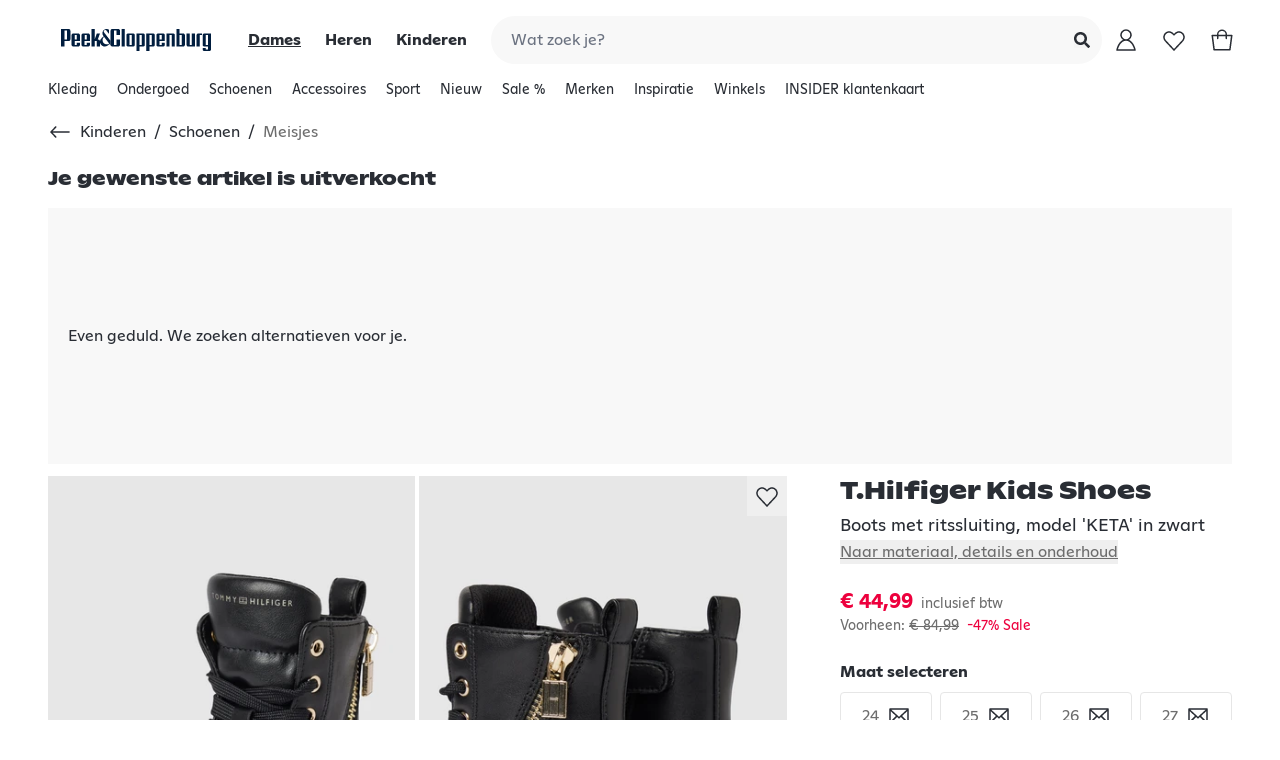

--- FILE ---
content_type: text/html; charset=utf-8
request_url: https://www.peek-cloppenburg.nl/nl/p/thilfiger-kids-shoes-boots-met-ritssluiting-model-keta-zwart-1871360
body_size: 58040
content:
<!DOCTYPE html><html data-brand="peekCloppenburg" lang="nl"><head><meta charSet="utf-8"/><meta name="viewport" content="width=device-width"/><script type="text/javascript" src="//cuop3o2sxv.kameleoon.eu/kameleoon.js" async=""></script><link rel="preload" href="https://static.fidcdn.net/fonts/MemoryScriptNormal-Regular.woff2" as="font" type="font/woff2" crossorigin="anonymous"/><link rel="preload" href="https://static.fidcdn.net/fonts/MemoryScriptNormal-Bold.woff2" as="font" type="font/woff2" crossorigin="anonymous"/><link rel="preload" href="https://static.fidcdn.net/fonts/MemoryScriptNord-Bold.woff2" as="font" type="font/woff2" crossorigin="anonymous"/><link rel="preload" href="https://static.fidcdn.net/fonts/together-type-regular.woff2" as="font" type="font/woff2" crossorigin="anonymous"/><title>T.Hilfiger Kids Shoes Boots met ritssluiting, model &#x27;KETA&#x27; in zwart online kopen | P&amp;C</title><meta name="description" content="T.Hilfiger Kids Shoes Boots met ritssluiting, model &#x27;KETA&#x27; in zwart bij ➧ P&amp;C online kopen ✓ 1871360"/><link rel="canonical" href="https://www.peek-cloppenburg.nl/nl/p/thilfiger-kids-shoes-boots-met-ritssluiting-model-keta-zwart-1871360"/><meta name="robots" content="index,follow"/><meta property="og:type" content="product.item"/><meta property="og:title" content="T.Hilfiger Kids Shoes Boots met ritssluiting, model &#x27;KETA&#x27; in zwart online kopen | P&amp;C"/><meta property="og:description" content="T.Hilfiger Kids Shoes Boots met ritssluiting, model &#x27;KETA&#x27; in zwart bij ➧ P&amp;C online kopen ✓ 1871360"/><meta property="og:url" content="https://www.peek-cloppenburg.nl/nl/p/thilfiger-kids-shoes-boots-met-ritssluiting-model-keta-zwart-1871360"/><meta property="og:image" content="https://product.fidcdn.net/cdn-cgi/image/f=auto,width=768,quality=90/a1754l9n8cr34jqda9ak2ihn8d14agaea555ckqha54jehak98s3ilac9t6ksk238t3jija98gr38ipmap3jec9l64pm8d9pcdh30p1kcdhj6e31coojicb264s3adb5cdi3ccg.jpg"/><meta name="next-head-count" content="23"/><link rel="icon" href="/favicon.ico" sizes="any"/><link rel="icon" href="/icon.svg" type="image/svg+xml"/><link rel="icon" href="/icon-192.png" sizes="192x192"/><link rel="icon" href="/icon-512.png" sizes="512x512"/><link rel="apple-touch-icon" href="/apple-touch-icon.png"/><link rel="apple-touch-icon" href="/apple-touch-icon-precomposed.png"/><link rel="apple-touch-icon" href="/apple-touch-icon-120x120.png" sizes="120x120"/><link rel="apple-touch-icon" href="/apple-touch-icon-120x120-precomposed.png" sizes="120x120"/><link rel="apple-touch-icon" href="/apple-touch-icon-152x152.png" sizes="152x152"/><link rel="apple-touch-icon" href="/apple-touch-icon-152x152-precomposed.png" sizes="152x152"/><link rel="manifest" href="/manifest.webmanifest"/><link rel="preload" href="https://static.fidcdn.net/evaluate/6ba5bd09c913595145f682449bd6b8a9dc25c135
/_next/static/css/c1b4f4157680d764.css" as="style"/><style id="font-style-tags">
@font-face {
  font-family: "MemoryScriptNormal";
  src: url("https://static.fidcdn.net/fonts/MemoryScriptNormal-Regular.woff2") format("woff2"),
    url("https://static.fidcdn.net/fonts/MemoryScriptNormal-Regular.woff") format("woff");
  font-weight: normal;
  font-style: normal;
  font-display: optional;
}

@font-face {
  font-family: "MemoryScriptNormal";
  src: url("https://static.fidcdn.net/fonts/MemoryScriptNormal-RegularItalic.woff2") format("woff2"),
    url("https://static.fidcdn.net/fonts/MemoryScriptNormal-RegularItalic.woff") format("woff");
  font-weight: normal;
  font-style: italic;
  font-display: optional;
}

@font-face {
  font-family: "MemoryScriptNormal";
  src: url("https://static.fidcdn.net/fonts/MemoryScriptNormal-Bold.woff2") format("woff2"),
    url("https://static.fidcdn.net/fonts/MemoryScriptNormal-Bold.woff") format("woff");
  font-weight: bold;
  font-style: normal;
  font-display: optional;
}

@font-face {
  font-family: "MemoryScriptNormal";
  src: url("https://static.fidcdn.net/fonts/MemoryScriptNormal-BoldItalic.woff2") format("woff2"),
    url("https://static.fidcdn.net/fonts/MemoryScriptNormal-BoldItalic.woff") format("woff");
  font-weight: bold;
  font-style: italic;
  font-display: optional;
}

@font-face {
  font-family: "MemoryScriptNormal";
  src: url("https://static.fidcdn.net/fonts/MemoryScriptNormal-Light.woff2") format("woff2"),
    url("https://static.fidcdn.net/fonts/MemoryScriptNormal-Light.woff") format("woff");
  font-weight: 100;
  font-style: normal;
  font-display: optional;
}

@font-face {
  font-family: "MemoryScriptNormal";
  src: url("https://static.fidcdn.net/fonts/MemoryScriptNormal-LightItalic.woff2") format("woff2"),
    url("https://static.fidcdn.net/fonts/MemoryScriptNormal-LightItalic.woff") format("woff");
  font-weight: 100;
  font-style: italic;
  font-display: optional;
}

@font-face {
  font-family: "MemoryScriptNord";
  src: url("https://static.fidcdn.net/fonts/MemoryScriptNord-Regular.woff2") format("woff2"),
    url("https://static.fidcdn.net/fonts/MemoryScriptNord-Regular.woff") format("woff");
  font-weight: normal;
  font-style: normal;
  font-display: optional;
}

@font-face {
  font-family: "MemoryScriptNord";
  src: url("https://static.fidcdn.net/fonts/MemoryScriptNord-Bold.woff2") format("woff2"),
    url("https://static.fidcdn.net/fonts/MemoryScriptNord-Bold.woff") format("woff");
  font-weight: bold;
  font-style: normal;
  font-display: optional;
}

@font-face {
  font-family: "TogetherTypeRegular";
  src: url("https://static.fidcdn.net/fonts/together-type-regular.woff2") format("woff2"),
    url("https://static.fidcdn.net/fonts/together-type-regular.woff") format("woff");
  font-weight: normal;
  font-style: normal;
  font-display: optional;
}

@font-face {
  font-family: "TogetherTypeBook";
  src: url("https://static.fidcdn.net/fonts/together-type-book.woff2") format("woff2"),
    url("https://static.fidcdn.net/fonts/together-type-book.woff") format("woff");
  font-weight: normal;
  font-style: normal;
  font-display: optional;
}</style><script>
          window.kameleoonQueue = window.kameleoonQueue || [];
          </script><script>
            // Define dataLayer and the gtag function.
            window.dataLayer = window.dataLayer || [];
            function gtag(){dataLayer.push(arguments);}

            // Deny consent for all GA features.
            gtag('consent', 'default', {
              'ad_storage': 'denied',
              'analytics_storage': 'denied',
              'functionality_storage': 'denied',
              'personalization_storage': 'denied',
              'security_storage': 'denied',
              'wait_for_update': 500
            });
          </script><script>(function(w,d,s,l,i){w[l]=w[l]||[];w[l].push({'gtm.start':
new Date().getTime(),event:'gtm.js'});var f=d.getElementsByTagName(s)[0],
j=d.createElement(s),dl=l!='dataLayer'?'&l='+l:'';j.async=true;j.src=
'https://www.googletagmanager.com/gtm.js?id='+i+dl;f.parentNode.insertBefore(j,f);
})(window,document,'script','dataLayer','GTM-KG7S4QJ');</script><script type="application/ld+json">{"@context":"https://schema.org/","@type":"Product","name":"T.Hilfiger Kids Shoes Boots met ritssluiting, model 'KETA' - Zwart","image":["https://product.fidcdn.net/cdn-cgi/image/f=auto,width=650,quality=75/a1754l9n8cr34jqda9ak2ihn8d14agaea555ckqha54jehak98s3ilac9t6ksk238t3jija98gr38ipmap3jec9l64pm8d9pcdh30p1kcdhj6e31coojicb264s3adb5cdi3ccg.jpg","https://product.fidcdn.net/cdn-cgi/image/f=auto,width=650,quality=75/8da36gib8os4gj9n90q38dph8l3kud2894q4gg9j6pa48k1g90s42l1m84p4igima9158ghh84qjgipla93jec9pchhj8p1i61im4c9k70omae9l6cojedj66di3eo9m6lh66p0.jpg","https://product.fidcdn.net/cdn-cgi/image/f=auto,width=650,quality=75/8d24gl2g74pkic9ja1832ki68sr44hae6p8j8kqa8h246i2b6gr34cih6l7kadi39p0kgeal8535akqm64o36chicgq36chhckp36phkcpim2e9k6orj4pj364o3acr16cpm2pg.jpg","https://product.fidcdn.net/cdn-cgi/image/f=auto,width=650,quality=75/agp4ii1g8h4kgihh6ta32cie6l2l2hama8q4eia66t0kejpm8t6jce2l64pkchic8la32j9i9kol2khmap3m2pb36thmac1g6csjaohkcor36ohi75h3ec1lcoqjee1hc8s3gdg.jpg"],"offers":{"@type":"AggregateOffer","lowPrice":44.99,"highPrice":44.99,"priceCurrency":"EUR","offerCount":6,"offers":[{"@type":"Offer","priceCurrency":"EUR","price":44.99,"size":"24","availability":"https://schema.org/OutOfStock","url":"https://www.peek-cloppenburg.nl/nl/p/thilfiger-kids-shoes-boots-met-ritssluiting-model-keta-zwart-1871360","description":null,"sku":"000000187136000240"},{"@type":"Offer","priceCurrency":"EUR","price":44.99,"size":"25","availability":"https://schema.org/OutOfStock","url":"https://www.peek-cloppenburg.nl/nl/p/thilfiger-kids-shoes-boots-met-ritssluiting-model-keta-zwart-1871360","description":null,"sku":"000000187136000250"},{"@type":"Offer","priceCurrency":"EUR","price":44.99,"size":"26","availability":"https://schema.org/OutOfStock","url":"https://www.peek-cloppenburg.nl/nl/p/thilfiger-kids-shoes-boots-met-ritssluiting-model-keta-zwart-1871360","description":null,"sku":"000000187136000260"},{"@type":"Offer","priceCurrency":"EUR","price":44.99,"size":"27","availability":"https://schema.org/OutOfStock","url":"https://www.peek-cloppenburg.nl/nl/p/thilfiger-kids-shoes-boots-met-ritssluiting-model-keta-zwart-1871360","description":null,"sku":"000000187136000270"},{"@type":"Offer","priceCurrency":"EUR","price":44.99,"size":"28","availability":"https://schema.org/OutOfStock","url":"https://www.peek-cloppenburg.nl/nl/p/thilfiger-kids-shoes-boots-met-ritssluiting-model-keta-zwart-1871360","description":null,"sku":"000000187136000280"},{"@type":"Offer","priceCurrency":"EUR","price":44.99,"size":"29","availability":"https://schema.org/OutOfStock","url":"https://www.peek-cloppenburg.nl/nl/p/thilfiger-kids-shoes-boots-met-ritssluiting-model-keta-zwart-1871360","description":null,"sku":"000000187136000290"}]}}</script><script type="application/ld+json">{"@context":"https://schema.org","@type":"BreadcrumbList","itemListElement":[{"@type":"ListItem","position":1,"name":"Kinderen","item":"https://www.peek-cloppenburg.nl/nl/kinderen"},{"@type":"ListItem","position":2,"name":"Schoenen","item":"https://www.peek-cloppenburg.nl/nl/kinderen/schoenen"},{"@type":"ListItem","position":3,"name":"Meisjes","item":"https://www.peek-cloppenburg.nl/nl/kinderen/schoenen/meisjes"}]}</script><link rel="preload" as="image" imageSrcSet="https://product.fidcdn.net/cdn-cgi/image/f=auto,width=400,quality=90/a1754l9n8cr34jqda9ak2ihn8d14agaea555ckqha54jehak98s3ilac9t6ksk238t3jija98gr38ipmap3jec9l64pm8d9pcdh30p1kcdhj6e31coojicb264s3adb5cdi3ccg.jpg 400w, https://product.fidcdn.net/cdn-cgi/image/f=auto,width=500,quality=90/a1754l9n8cr34jqda9ak2ihn8d14agaea555ckqha54jehak98s3ilac9t6ksk238t3jija98gr38ipmap3jec9l64pm8d9pcdh30p1kcdhj6e31coojicb264s3adb5cdi3ccg.jpg 500w, https://product.fidcdn.net/cdn-cgi/image/f=auto,width=600,quality=90/a1754l9n8cr34jqda9ak2ihn8d14agaea555ckqha54jehak98s3ilac9t6ksk238t3jija98gr38ipmap3jec9l64pm8d9pcdh30p1kcdhj6e31coojicb264s3adb5cdi3ccg.jpg 600w, https://product.fidcdn.net/cdn-cgi/image/f=auto,width=768,quality=90/a1754l9n8cr34jqda9ak2ihn8d14agaea555ckqha54jehak98s3ilac9t6ksk238t3jija98gr38ipmap3jec9l64pm8d9pcdh30p1kcdhj6e31coojicb264s3adb5cdi3ccg.jpg 768w, https://product.fidcdn.net/cdn-cgi/image/f=auto,width=900,quality=90/a1754l9n8cr34jqda9ak2ihn8d14agaea555ckqha54jehak98s3ilac9t6ksk238t3jija98gr38ipmap3jec9l64pm8d9pcdh30p1kcdhj6e31coojicb264s3adb5cdi3ccg.jpg 900w, https://product.fidcdn.net/cdn-cgi/image/f=auto,width=1200,quality=90/a1754l9n8cr34jqda9ak2ihn8d14agaea555ckqha54jehak98s3ilac9t6ksk238t3jija98gr38ipmap3jec9l64pm8d9pcdh30p1kcdhj6e31coojicb264s3adb5cdi3ccg.jpg 1200w" imageSizes="(min-width: 960px) 30vw, 100vw"/><link rel="preload" as="image" imageSrcSet="https://product.fidcdn.net/cdn-cgi/image/f=auto,width=400,quality=90/8da36gib8os4gj9n90q38dph8l3kud2894q4gg9j6pa48k1g90s42l1m84p4igima9158ghh84qjgipla93jec9pchhj8p1i61im4c9k70omae9l6cojedj66di3eo9m6lh66p0.jpg 400w, https://product.fidcdn.net/cdn-cgi/image/f=auto,width=500,quality=90/8da36gib8os4gj9n90q38dph8l3kud2894q4gg9j6pa48k1g90s42l1m84p4igima9158ghh84qjgipla93jec9pchhj8p1i61im4c9k70omae9l6cojedj66di3eo9m6lh66p0.jpg 500w, https://product.fidcdn.net/cdn-cgi/image/f=auto,width=600,quality=90/8da36gib8os4gj9n90q38dph8l3kud2894q4gg9j6pa48k1g90s42l1m84p4igima9158ghh84qjgipla93jec9pchhj8p1i61im4c9k70omae9l6cojedj66di3eo9m6lh66p0.jpg 600w, https://product.fidcdn.net/cdn-cgi/image/f=auto,width=768,quality=90/8da36gib8os4gj9n90q38dph8l3kud2894q4gg9j6pa48k1g90s42l1m84p4igima9158ghh84qjgipla93jec9pchhj8p1i61im4c9k70omae9l6cojedj66di3eo9m6lh66p0.jpg 768w, https://product.fidcdn.net/cdn-cgi/image/f=auto,width=900,quality=90/8da36gib8os4gj9n90q38dph8l3kud2894q4gg9j6pa48k1g90s42l1m84p4igima9158ghh84qjgipla93jec9pchhj8p1i61im4c9k70omae9l6cojedj66di3eo9m6lh66p0.jpg 900w, https://product.fidcdn.net/cdn-cgi/image/f=auto,width=1200,quality=90/8da36gib8os4gj9n90q38dph8l3kud2894q4gg9j6pa48k1g90s42l1m84p4igima9158ghh84qjgipla93jec9pchhj8p1i61im4c9k70omae9l6cojedj66di3eo9m6lh66p0.jpg 1200w" imageSizes="(min-width: 960px) 30vw, 100vw"/><script id="ot-prepare-script" type="text/javascript" data-ot-id="24910981-bde1-4d7d-9c16-087949e48dd7">function OptanonWrapper() {
            window.onConsentChange();
          }</script><link rel="stylesheet" href="https://static.fidcdn.net/evaluate/6ba5bd09c913595145f682449bd6b8a9dc25c135
/themes/peekCloppenburg.88a0d707.css"/><link rel="stylesheet" href="https://static.fidcdn.net/evaluate/6ba5bd09c913595145f682449bd6b8a9dc25c135
/_next/static/css/c1b4f4157680d764.css" data-n-g=""/><noscript data-n-css=""></noscript><script defer="" noModule="" src="https://static.fidcdn.net/evaluate/6ba5bd09c913595145f682449bd6b8a9dc25c135
/_next/static/chunks/polyfills-42372ed130431b0a.js"></script><script src="https://static.fidcdn.net/evaluate/6ba5bd09c913595145f682449bd6b8a9dc25c135
/_next/static/chunks/webpack-0d6baf697f5f036d.js" defer=""></script><script src="https://static.fidcdn.net/evaluate/6ba5bd09c913595145f682449bd6b8a9dc25c135
/_next/static/chunks/framework-b8751fd866fe542f.js" defer=""></script><script src="https://static.fidcdn.net/evaluate/6ba5bd09c913595145f682449bd6b8a9dc25c135
/_next/static/chunks/main-c855c4bb1b9a7709.js" defer=""></script><script src="https://static.fidcdn.net/evaluate/6ba5bd09c913595145f682449bd6b8a9dc25c135
/_next/static/chunks/pages/_app-c65fff3dc2a39722.js" defer=""></script><script src="https://static.fidcdn.net/evaluate/6ba5bd09c913595145f682449bd6b8a9dc25c135
/_next/static/chunks/f4fb087e-1b7362f10d5aee5e.js" defer=""></script><script src="https://static.fidcdn.net/evaluate/6ba5bd09c913595145f682449bd6b8a9dc25c135
/_next/static/chunks/18-0283ddf7df90a627.js" defer=""></script><script src="https://static.fidcdn.net/evaluate/6ba5bd09c913595145f682449bd6b8a9dc25c135
/_next/static/chunks/694-1c77707a19b4c2d9.js" defer=""></script><script src="https://static.fidcdn.net/evaluate/6ba5bd09c913595145f682449bd6b8a9dc25c135
/_next/static/chunks/pages/p/%5B...id%5D-4da1994f9167b1e3.js" defer=""></script><script src="https://static.fidcdn.net/evaluate/6ba5bd09c913595145f682449bd6b8a9dc25c135
/_next/static/6ba5bd09c913595145f682449bd6b8a9dc25c135/_buildManifest.js" defer=""></script><script src="https://static.fidcdn.net/evaluate/6ba5bd09c913595145f682449bd6b8a9dc25c135
/_next/static/6ba5bd09c913595145f682449bd6b8a9dc25c135/_ssgManifest.js" defer=""></script></head><body><link rel="preload" as="image" href="https://static.fidcdn.net/icons/black/v1/IconArrowRight.svg"/><link rel="preload" as="image" imageSrcSet="https://product.fidcdn.net/cdn-cgi/image/f=auto,width=400,quality=90/a1754l9n8cr34jqda9ak2ihn8d14agaea555ckqha54jehak98s3ilac9t6ksk238t3jija98gr38ipmap3jec9l64pm8d9pcdh30p1kcdhj6e31coojicb264s3adb5cdi3ccg.jpg 400w, https://product.fidcdn.net/cdn-cgi/image/f=auto,width=500,quality=90/a1754l9n8cr34jqda9ak2ihn8d14agaea555ckqha54jehak98s3ilac9t6ksk238t3jija98gr38ipmap3jec9l64pm8d9pcdh30p1kcdhj6e31coojicb264s3adb5cdi3ccg.jpg 500w, https://product.fidcdn.net/cdn-cgi/image/f=auto,width=600,quality=90/a1754l9n8cr34jqda9ak2ihn8d14agaea555ckqha54jehak98s3ilac9t6ksk238t3jija98gr38ipmap3jec9l64pm8d9pcdh30p1kcdhj6e31coojicb264s3adb5cdi3ccg.jpg 600w, https://product.fidcdn.net/cdn-cgi/image/f=auto,width=768,quality=90/a1754l9n8cr34jqda9ak2ihn8d14agaea555ckqha54jehak98s3ilac9t6ksk238t3jija98gr38ipmap3jec9l64pm8d9pcdh30p1kcdhj6e31coojicb264s3adb5cdi3ccg.jpg 768w, https://product.fidcdn.net/cdn-cgi/image/f=auto,width=900,quality=90/a1754l9n8cr34jqda9ak2ihn8d14agaea555ckqha54jehak98s3ilac9t6ksk238t3jija98gr38ipmap3jec9l64pm8d9pcdh30p1kcdhj6e31coojicb264s3adb5cdi3ccg.jpg 900w, https://product.fidcdn.net/cdn-cgi/image/f=auto,width=1200,quality=90/a1754l9n8cr34jqda9ak2ihn8d14agaea555ckqha54jehak98s3ilac9t6ksk238t3jija98gr38ipmap3jec9l64pm8d9pcdh30p1kcdhj6e31coojicb264s3adb5cdi3ccg.jpg 1200w" imageSizes="(min-width: 960px) 30vw, 100vw"/><link rel="preload" as="image" imageSrcSet="https://product.fidcdn.net/cdn-cgi/image/f=auto,width=400,quality=90/8da36gib8os4gj9n90q38dph8l3kud2894q4gg9j6pa48k1g90s42l1m84p4igima9158ghh84qjgipla93jec9pchhj8p1i61im4c9k70omae9l6cojedj66di3eo9m6lh66p0.jpg 400w, https://product.fidcdn.net/cdn-cgi/image/f=auto,width=500,quality=90/8da36gib8os4gj9n90q38dph8l3kud2894q4gg9j6pa48k1g90s42l1m84p4igima9158ghh84qjgipla93jec9pchhj8p1i61im4c9k70omae9l6cojedj66di3eo9m6lh66p0.jpg 500w, https://product.fidcdn.net/cdn-cgi/image/f=auto,width=600,quality=90/8da36gib8os4gj9n90q38dph8l3kud2894q4gg9j6pa48k1g90s42l1m84p4igima9158ghh84qjgipla93jec9pchhj8p1i61im4c9k70omae9l6cojedj66di3eo9m6lh66p0.jpg 600w, https://product.fidcdn.net/cdn-cgi/image/f=auto,width=768,quality=90/8da36gib8os4gj9n90q38dph8l3kud2894q4gg9j6pa48k1g90s42l1m84p4igima9158ghh84qjgipla93jec9pchhj8p1i61im4c9k70omae9l6cojedj66di3eo9m6lh66p0.jpg 768w, https://product.fidcdn.net/cdn-cgi/image/f=auto,width=900,quality=90/8da36gib8os4gj9n90q38dph8l3kud2894q4gg9j6pa48k1g90s42l1m84p4igima9158ghh84qjgipla93jec9pchhj8p1i61im4c9k70omae9l6cojedj66di3eo9m6lh66p0.jpg 900w, https://product.fidcdn.net/cdn-cgi/image/f=auto,width=1200,quality=90/8da36gib8os4gj9n90q38dph8l3kud2894q4gg9j6pa48k1g90s42l1m84p4igima9158ghh84qjgipla93jec9pchhj8p1i61im4c9k70omae9l6cojedj66di3eo9m6lh66p0.jpg 1200w" imageSizes="(min-width: 960px) 30vw, 100vw"/><link rel="preload" as="image" imageSrcSet="https://product.fidcdn.net/cdn-cgi/image/f=auto,width=400,quality=90/8d24gl2g74pkic9ja1832ki68sr44hae6p8j8kqa8h246i2b6gr34cih6l7kadi39p0kgeal8535akqm64o36chicgq36chhckp36phkcpim2e9k6orj4pj364o3acr16cpm2pg.jpg 400w, https://product.fidcdn.net/cdn-cgi/image/f=auto,width=500,quality=90/8d24gl2g74pkic9ja1832ki68sr44hae6p8j8kqa8h246i2b6gr34cih6l7kadi39p0kgeal8535akqm64o36chicgq36chhckp36phkcpim2e9k6orj4pj364o3acr16cpm2pg.jpg 500w, https://product.fidcdn.net/cdn-cgi/image/f=auto,width=600,quality=90/8d24gl2g74pkic9ja1832ki68sr44hae6p8j8kqa8h246i2b6gr34cih6l7kadi39p0kgeal8535akqm64o36chicgq36chhckp36phkcpim2e9k6orj4pj364o3acr16cpm2pg.jpg 600w, https://product.fidcdn.net/cdn-cgi/image/f=auto,width=768,quality=90/8d24gl2g74pkic9ja1832ki68sr44hae6p8j8kqa8h246i2b6gr34cih6l7kadi39p0kgeal8535akqm64o36chicgq36chhckp36phkcpim2e9k6orj4pj364o3acr16cpm2pg.jpg 768w, https://product.fidcdn.net/cdn-cgi/image/f=auto,width=900,quality=90/8d24gl2g74pkic9ja1832ki68sr44hae6p8j8kqa8h246i2b6gr34cih6l7kadi39p0kgeal8535akqm64o36chicgq36chhckp36phkcpim2e9k6orj4pj364o3acr16cpm2pg.jpg 900w, https://product.fidcdn.net/cdn-cgi/image/f=auto,width=1200,quality=90/8d24gl2g74pkic9ja1832ki68sr44hae6p8j8kqa8h246i2b6gr34cih6l7kadi39p0kgeal8535akqm64o36chicgq36chhckp36phkcpim2e9k6orj4pj364o3acr16cpm2pg.jpg 1200w" imageSizes="(min-width: 960px) 30vw, 100vw"/><link rel="preload" as="image" imageSrcSet="https://product.fidcdn.net/cdn-cgi/image/f=auto,width=400,quality=90/agp4ii1g8h4kgihh6ta32cie6l2l2hama8q4eia66t0kejpm8t6jce2l64pkchic8la32j9i9kol2khmap3m2pb36thmac1g6csjaohkcor36ohi75h3ec1lcoqjee1hc8s3gdg.jpg 400w, https://product.fidcdn.net/cdn-cgi/image/f=auto,width=500,quality=90/agp4ii1g8h4kgihh6ta32cie6l2l2hama8q4eia66t0kejpm8t6jce2l64pkchic8la32j9i9kol2khmap3m2pb36thmac1g6csjaohkcor36ohi75h3ec1lcoqjee1hc8s3gdg.jpg 500w, https://product.fidcdn.net/cdn-cgi/image/f=auto,width=600,quality=90/agp4ii1g8h4kgihh6ta32cie6l2l2hama8q4eia66t0kejpm8t6jce2l64pkchic8la32j9i9kol2khmap3m2pb36thmac1g6csjaohkcor36ohi75h3ec1lcoqjee1hc8s3gdg.jpg 600w, https://product.fidcdn.net/cdn-cgi/image/f=auto,width=768,quality=90/agp4ii1g8h4kgihh6ta32cie6l2l2hama8q4eia66t0kejpm8t6jce2l64pkchic8la32j9i9kol2khmap3m2pb36thmac1g6csjaohkcor36ohi75h3ec1lcoqjee1hc8s3gdg.jpg 768w, https://product.fidcdn.net/cdn-cgi/image/f=auto,width=900,quality=90/agp4ii1g8h4kgihh6ta32cie6l2l2hama8q4eia66t0kejpm8t6jce2l64pkchic8la32j9i9kol2khmap3m2pb36thmac1g6csjaohkcor36ohi75h3ec1lcoqjee1hc8s3gdg.jpg 900w, https://product.fidcdn.net/cdn-cgi/image/f=auto,width=1200,quality=90/agp4ii1g8h4kgihh6ta32cie6l2l2hama8q4eia66t0kejpm8t6jce2l64pkchic8la32j9i9kol2khmap3m2pb36thmac1g6csjaohkcor36ohi75h3ec1lcoqjee1hc8s3gdg.jpg 1200w" imageSizes="(min-width: 960px) 30vw, 100vw"/><link rel="preload" as="image" href="https://product.fidcdn.net/cdn-cgi/image/f=auto,width=100,quality=90/a1754l9n8cr34jqda9ak2ihn8d14agaea555ckqha54jehak98s3ilac9t6ksk238t3jija98gr38ipmap3jec9l64pm8d9pcdh30p1kcdhj6e31coojicb264s3adb5cdi3ccg.jpg"/><link rel="preload" as="image" href="https://product.fidcdn.net/cdn-cgi/image/f=auto,width=100,quality=90/8da36gib8os4gj9n90q38dph8l3kud2894q4gg9j6pa48k1g90s42l1m84p4igima9158ghh84qjgipla93jec9pchhj8p1i61im4c9k70omae9l6cojedj66di3eo9m6lh66p0.jpg"/><link rel="preload" as="image" href="https://product.fidcdn.net/cdn-cgi/image/f=auto,width=100,quality=90/8d24gl2g74pkic9ja1832ki68sr44hae6p8j8kqa8h246i2b6gr34cih6l7kadi39p0kgeal8535akqm64o36chicgq36chhckp36phkcpim2e9k6orj4pj364o3acr16cpm2pg.jpg"/><link rel="preload" as="image" href="https://product.fidcdn.net/cdn-cgi/image/f=auto,width=100,quality=90/agp4ii1g8h4kgihh6ta32cie6l2l2hama8q4eia66t0kejpm8t6jce2l64pkchic8la32j9i9kol2khmap3m2pb36thmac1g6csjaohkcor36ohi75h3ec1lcoqjee1hc8s3gdg.jpg"/><link rel="preload" as="image" href="https://static.fidcdn.net/icons/black/v1/IconPlus.svg"/><link rel="preload" as="image" href="https://static.fidcdn.net/external-logos/black/v1/LogoPostNL.svg"/><link rel="preload" as="image" href="https://static.fidcdn.net/external-logos/black/v1/LogoGoGreenNL.svg"/><link rel="preload" as="image" href="https://static.fidcdn.net/external-logos/black/v1/LogoIdeal.svg"/><link rel="preload" as="image" href="https://static.fidcdn.net/external-logos/black/v1/LogoInvoiceNL.svg"/><link rel="preload" as="image" href="https://static.fidcdn.net/external-logos/black/v1/LogoMastercard.svg"/><link rel="preload" as="image" href="https://static.fidcdn.net/external-logos/black/v1/LogoVisa.svg"/><link rel="preload" as="image" href="https://static.fidcdn.net/external-logos/black/v1/LogoPaypal.svg"/><link rel="preload" as="image" href="https://static.fidcdn.net/external-logos/black/v1/LogoGiftCard.svg"/><link rel="preload" as="image" href="https://static.fidcdn.net/external-logos/black/v1/LogoApplePay.svg"/><link rel="preload" as="image" href="https://static.fidcdn.net/external-logos/black/v1/LogoGooglePay.svg"/><div id="__next"><div class="w-full bg-primary z-header sticky top-0 transition-transform duration-400 transform-gpu"><header class="page-container"><div class="pt-1 lg:pt-4 pb-1 ml-[-14px] mr-[-14px] lg:ml-0 xl:mr-0"><div class="flex items-center justify-between z-10"><button class="flex items-center justify-center p-2 border-2 border-solid border-transparent bg-interaction-secondary text-interaction-secondary active:text-interaction-secondary-hover disabled:text-interaction-secondary-disabled hover:text-interaction-secondary-hover rounded w-12 h-12 [&amp;&gt;svg]:w-6 [&amp;&gt;svg]:h-6 lg:hidden" aria-label="Open menu" aria-expanded="false"><svg width="1.5em" height="1.5em" viewBox="0 0 24 24" fill="none"><path d="M3 12H21M3 20H21M3 4L21 4" stroke="currentColor" stroke-width="1.5" stroke-linecap="round" stroke-linejoin="round"></path></svg></button><div class="xl:order-2 mr-1 md:mr-6 w-32 sm:w-44 xl:w-52 mt-1 md:mt-[0.3rem] lg:mt-0"><a href="/nl/dames" aria-label="Startpagina"><svg aria-label="Startpagina" xmlns:xlink="http://www.w3.org/1999/xlink" x="0px" y="0px" viewBox="0 0 830.8 226" width="830.8" height="226" xml:space="preserve" class="w-full h-full"><g><g><path fill="#001D3E" d="M143.6,82.5h-25c-4,0-7.3,3.3-7.3,7.3v46.4c0,4,3.3,7.3,7.3,7.3h25c4,0,7.3-3.3,7.3-7.3V126h-14.7v10.7h-10.4 v-18.6h25v-6.9V89.8C150.9,85.8,147.6,82.5,143.6,82.5z M125.8,111.2V89.3h10.4v21.8H125.8z"></path><path fill="#001D3E" d="M190.6,82.5h-25c-4,0-7.3,3.3-7.3,7.3v46.4c0,4,3.3,7.3,7.3,7.3h25c4,0,7.3-3.3,7.3-7.3V126h-14.7v10.7h-10.4 v-18.6h25v-6.9V89.8C197.9,85.8,194.6,82.5,190.6,82.5z M172.9,111.2V89.3h10.4v21.8H172.9z"></path><path fill="#001D3E" d="M97.6,61.1H61.1v82.5h16.2v-25.5h20.3c4.5,0,8.1-3.6,8.1-8.1V69.2C105.7,64.7,102.1,61.1,97.6,61.1z M77.3,68 h12.2v43.2H77.3V68z"></path><path fill="#001D3E" d="M237.9,111.2h-3.1l10.4-28.7h-14.7l-10.4,28.7V61.1h-14.7v82.5h14.7v-25.5h10.4v25.5h14.7v-25 C245.3,114.5,242,111.2,237.9,111.2z"></path></g><path fill="#001D3E" d="M544,82.5h-25c-4,0-7.3,3.3-7.3,7.3v46.4c0,4,3.3,7.3,7.3,7.3h25c4,0,7.3-3.3,7.3-7.3V126h-14.7v10.7h-10.4 v-18.6h25V89.8C551.4,85.8,548.1,82.5,544,82.5z M526.3,111.2V89.3h10.4v21.8H526.3z"></path><path fill="#001D3E" d="M402.3,82.5h-25c-4,0-7.3,3.3-7.3,7.3v46.4c0,4,3.3,7.3,7.3,7.3h25c4,0,7.3-3.3,7.3-7.3V89.8 C409.6,85.8,406.4,82.5,402.3,82.5z M384.6,89.3H395v47.3h-10.4V89.3z"></path><rect x="347.6" y="61.1" fill="#001D3E" width="14.7" height="82.5"></rect><path fill="#001D3E" d="M449.7,82.5h-32.4v82.5h14.7v-21.4h17.7c4,0,7.3-3.3,7.3-7.3V89.8C457,85.8,453.7,82.5,449.7,82.5z  M431.9,89.3h10.4v47.3h-10.4L431.9,89.3z"></path><path fill="#001D3E" d="M496.7,82.5h-32.4v82.5H479v-21.4h17.7c4,0,7.3-3.3,7.3-7.3V89.8C504,85.8,500.7,82.5,496.7,82.5z M479,89.3 h10.4v47.3H479L479,89.3z"></path><path fill="#001D3E" d="M639,82.5h-17.7V61.1h-14.7v82.5H639c4,0,7.3-3.3,7.3-7.3V89.8C646.4,85.8,643.1,82.5,639,82.5z M621.3,89.3 h10.4v47.3h-10.4L621.3,89.3z"></path><path fill="#001D3E" d="M591.4,82.5H559v61.1h14.7l0-54.2H584v54.2h14.7V89.8C598.7,85.8,595.4,82.5,591.4,82.5z"></path><path fill="#001D3E" d="M693.7,82.5H679l0,54.2h-10.4V82.5H654v53.8c0,4,3.3,7.3,7.3,7.3h32.4V82.5z"></path><path fill="#001D3E" d="M726.4,82.5h-17.7c-4,0-7.3,3.3-7.3,7.3v53.8H716V89.3h10.4V82.5z"></path><path fill="#001D3E" d="M769.7,82.5h-32.4c-4,0-7.3,3.3-7.3,7.3v46.4c0,4,3.3,7.3,7.3,7.3h17.7v14.5h-10.4v-7.8H730v7.3c0,0,0,0,0,0 c0,4,3.3,7.3,7.3,7.3h25c4,0,7.3-3.3,7.3-7.3l0,0l0,0V82.5z M755.1,136.7h-10.4V89.3h10.4V136.7z"></path><path fill="#001D3E" d="M323.8,89.3H340V69.2c0-4.5-3.6-8.1-8.1-8.1h-28.4c-4.5,0-8.1,3.6-8.1,8.1v66.3c0,4.5,3.6,8.1,8.1,8.1h28.4 c4.5,0,8.1-3.6,8.1-8.1v-24.3h-16.2v25.5h-12.2V68h12.2V89.3z"></path><path fill="#001D3E" d="M295.4,135.5v-18.4l-30.7-39.8c-2.4-3.1-1.8-7.5,1.2-9.9c3.1-2.4,7.5-1.8,9.8,1.2l11.7,15.1V64.4 c-6.9-4.6-16.2-4.5-23.1,0.9c-8.7,6.7-10.2,19.3-3.5,28c0,0,0.9,1.1,2.3,3c-2.9,1.8-5.6,4-8.1,5.9c-10.4,8.1-13,22.2-5,32.7 c8.1,10.5,22.3,11.5,32.8,3.4c2.5-1.9,5.2-4,7.7-6.4c5.2,6.8,6.6,8.5,6.6,8.5l0,0C296,139,295.4,137.3,295.4,135.5z M261.6,125.8 c-6.6-8.6-5.2-20.8,2.9-27.7c5.6,7.3,16.4,21.3,24.5,31.9C280.3,136.1,268.2,134.4,261.6,125.8z"></path></g><path fill="none" d="M437.7,164.9h-25c-4,0-7.3,3.3-7.3,7.3v46.4c0,4,3.3,7.3,7.3,7.3h25c4,0,7.3-3.3,7.3-7.3v-46.4 C445.1,168.2,441.8,164.9,437.7,164.9z M430.4,219.2H420v-47.3h10.4V219.2z"></path><path fill="none" d="M353.6,0h-25c-4,0-7.3,3.3-7.3,7.3v46.4c0,4,3.3,7.3,7.3,7.3h25c4,0,7.3-3.3,7.3-7.3V7.3 C361,3.3,357.7,0,353.6,0z M346.3,54.2h-10.4V6.9h10.4V54.2z"></path><path fill="none" d="M830.8,104.8v-25c0-4-3.3-7.3-7.3-7.3h-46.4c-4,0-7.3,3.3-7.3,7.3v25c0,4,3.3,7.3,7.3,7.3h46.4 C827.6,112.2,830.8,108.9,830.8,104.8z M776.6,97.5V87.1H824v10.4H776.6z"></path><path fill="none" d="M61.1,104.8v-25c0-4-3.3-7.3-7.3-7.3H7.3c-4,0-7.3,3.3-7.3,7.3v25c0,4,3.3,7.3,7.3,7.3h46.4 C57.8,112.2,61.1,108.9,61.1,104.8z M6.9,97.5V87.1h47.3v10.4H6.9z"></path></svg></a></div><div class="xl:order-1 hidden lg:inline mr-6"><nav class="space-x-6" data-testid="header-links" aria-label="Navigatie in productcontext"><a href="/nl/dames" class="font-bold hover:text-link-hover text-link cursor-default underline underline-offset-4 decoration-[1.5px]">Dames</a><a href="/nl/heren" class="font-bold hover:text-link-hover">Heren</a><a href="/nl/kinderen" class="font-bold hover:text-link-hover">Kinderen</a></nav></div><div class="xl:order-3 flex flex-auto xl:flex-none justify-end" data-testid="header-shop-icons"><div class="xl:hidden flex flex-auto justify-end"><section class="notranslate flex flex-auto justify-end"><div class="flex lg:hidden inline-block"><section><button aria-label="Zoeken in" class="searchHeaderButton relative w-12 h-12 flex items-center justify-center cursor-pointer" tabindex="0"><svg width="1.5em" height="1.5em" viewBox="0 0 24 24" fill="none"><path d="M21.75 21.75L16.3974 16.3974M10.5372 18.825C5.96031 18.825 2.25 15.1146 2.25 10.5375C2.25 5.96044 5.96031 2.25 10.5372 2.25C15.1141 2.25 18.8244 5.96044 18.8244 10.5375C18.8244 15.1146 15.1141 18.825 10.5372 18.825Z" stroke="currentColor" stroke-width="1.5" stroke-linecap="round" stroke-linejoin="round"></path></svg></button><div class="searchOverlay bg-primary z-overlay fixed left-0 right-0 top-0 bottom-0 w-full h-screen invisible"><div class="pt-6 px-[22px]"><div class="flex flex-row justify-between"><div class="font-bold text-[20px]">Zoeken in</div><div><svg width="1.5em" height="1.5em" viewBox="0 0 24 24" fill="none"><path d="M5 5L19 19M19 5L5 19" stroke="currentColor" stroke-width="1.5" stroke-linecap="round" stroke-linejoin="round"></path></svg></div></div></div><div class="mt-5"><span><div><div class="cio-autocomplete"><form class="cio-form" data-testid="cio-form" data-cnstrc-search-form=""><label id="cio-autocomplete-82729-label" for="cio-input"><input id="cio-autocomplete-82729-input" aria-activedescendant="" aria-autocomplete="list" aria-controls="cio-autocomplete-82729-menu" aria-expanded="false" aria-labelledby="cio-autocomplete-82729-label" autoComplete="off" role="combobox" class="cio-input" data-testid="cio-input" data-cnstrc-search-input="" placeholder="Wat zoek je?" enterKeyHint="search" value=""/></label><button class="cio-clear-btn" data-testid="cio-clear-btn" hidden="" type="button" aria-label="Clear search field text"><div class="cio-icon"><svg stroke="currentColor" fill="currentColor" stroke-width="0" viewBox="0 0 512 512" height="1em" width="1em" xmlns="http://www.w3.org/2000/svg"><path d="M289.94 256l95-95A24 24 0 00351 127l-95 95-95-95a24 24 0 00-34 34l95 95-95 95a24 24 0 1034 34l95-95 95 95a24 24 0 0034-34z"></path></svg></div></button><button class="cio-submit-btn" data-testid="cio-submit-btn" disabled="" data-cnstrc-search-submit-btn="true" type="submit" aria-label="Submit Search"><div class="cio-icon"><svg stroke="currentColor" fill="currentColor" stroke-width="0" viewBox="0 0 512 512" height="1em" width="1em" xmlns="http://www.w3.org/2000/svg"><path d="M505 442.7L405.3 343c-4.5-4.5-10.6-7-17-7H372c27.6-35.3 44-79.7 44-128C416 93.1 322.9 0 208 0S0 93.1 0 208s93.1 208 208 208c48.3 0 92.7-16.4 128-44v16.3c0 6.4 2.5 12.5 7 17l99.7 99.7c9.4 9.4 24.6 9.4 33.9 0l28.3-28.3c9.4-9.4 9.4-24.6.1-34zM208 336c-70.7 0-128-57.2-128-128 0-70.7 57.2-128 128-128 70.7 0 128 57.2 128 128 0 70.7-57.2 128-128 128z"></path></svg></div></button></form><ul id="cio-autocomplete-82729-menu" role="listbox" aria-labelledby="cio-autocomplete-82729-label" class="cio-results" data-testid="cio-results" data-cnstrc-autosuggest="" style="display:none"></ul></div></div></span></div></div></section></div><div class="flex flex-auto justify-end hidden lg:inline-block xl:w-56" data-testid="search-bar"><span><div><div class="cio-autocomplete"><form class="cio-form" data-testid="cio-form" data-cnstrc-search-form=""><label id="cio-autocomplete-82730-label" for="cio-input"><input id="cio-autocomplete-82730-input" aria-activedescendant="" aria-autocomplete="list" aria-controls="cio-autocomplete-82730-menu" aria-expanded="false" aria-labelledby="cio-autocomplete-82730-label" autoComplete="off" role="combobox" class="cio-input" data-testid="cio-input" data-cnstrc-search-input="" placeholder="Wat zoek je?" enterKeyHint="search" value=""/></label><button class="cio-clear-btn" data-testid="cio-clear-btn" hidden="" type="button" aria-label="Clear search field text"><div class="cio-icon"><svg stroke="currentColor" fill="currentColor" stroke-width="0" viewBox="0 0 512 512" height="1em" width="1em" xmlns="http://www.w3.org/2000/svg"><path d="M289.94 256l95-95A24 24 0 00351 127l-95 95-95-95a24 24 0 00-34 34l95 95-95 95a24 24 0 1034 34l95-95 95 95a24 24 0 0034-34z"></path></svg></div></button><button class="cio-submit-btn" data-testid="cio-submit-btn" disabled="" data-cnstrc-search-submit-btn="true" type="submit" aria-label="Submit Search"><div class="cio-icon"><svg stroke="currentColor" fill="currentColor" stroke-width="0" viewBox="0 0 512 512" height="1em" width="1em" xmlns="http://www.w3.org/2000/svg"><path d="M505 442.7L405.3 343c-4.5-4.5-10.6-7-17-7H372c27.6-35.3 44-79.7 44-128C416 93.1 322.9 0 208 0S0 93.1 0 208s93.1 208 208 208c48.3 0 92.7-16.4 128-44v16.3c0 6.4 2.5 12.5 7 17l99.7 99.7c9.4 9.4 24.6 9.4 33.9 0l28.3-28.3c9.4-9.4 9.4-24.6.1-34zM208 336c-70.7 0-128-57.2-128-128 0-70.7 57.2-128 128-128 70.7 0 128 57.2 128 128 0 70.7-57.2 128-128 128z"></path></svg></div></button></form><ul id="cio-autocomplete-82730-menu" role="listbox" aria-labelledby="cio-autocomplete-82730-label" class="cio-results" data-testid="cio-results" data-cnstrc-autosuggest="" style="display:none"></ul></div></div></span></div></section></div><span class="flex"><div><div data-testid="my-account-button-container"><a href="/nl/myaccount/login" aria-label="Mijn account"><div class="relative w-12 h-12 flex items-center justify-center cursor-pointer"><svg width="24" height="24" fill="none" viewBox="0 0 24 24"><path fill="currentColor" fill-rule="evenodd" d="M12 2.75a4.25 4.25 0 1 0 0 8.5 4.25 4.25 0 0 0 0-8.5Zm3.04 9.131a5.75 5.75 0 1 0-6.08 0c-2.206.975-3.734 2.924-4.742 4.758a20.139 20.139 0 0 0-1.511 3.572c-.543 1.715-.476 2.035-.287 2.265a.75.75 0 0 0 .58.274h18a.75.75 0 0 0 .58-.274c.217-.265.265-.521-.287-2.265a20.136 20.136 0 0 0-1.51-3.572c-1.01-1.834-2.537-3.783-4.743-4.758Zm4.999 9.37c-.26-.92-.76-2.414-1.571-3.89-1.331-2.42-3.385-4.611-6.468-4.611s-5.137 2.191-6.468 4.611c-.812 1.476-1.31 2.97-1.57 3.89h16.077Z" clip-rule="evenodd"></path></svg></div></a><div class="relative hidden md:block"><div data-testid="hover-active-inactive" class="relative z-202 hidden"></div></div></div></div><a href="/nl/buy/wishlist" aria-label="buy.buy-app.wishlist-title" data-testid="wishlist-header-icon"><div class="relative h-12 w-12 flex items-center justify-center cursor-pointer"><svg width="1.5em" height="1.5em" viewBox="0 0 24 24" fill="none" data-testid="icon-heart" class="[&amp;&gt;svg]:w-6 [&amp;&gt;svg]:h-6"><path d="M12.0002 22L3.47741 12.855C2.72993 12.0911 2.23535 11.099 2.06538 10.0225C1.89541 8.94604 2.05887 7.84114 2.53207 6.86797C2.89665 6.13058 3.42251 5.49283 4.0672 5.0062C4.7119 4.51957 5.45737 4.19769 6.24344 4.06655C7.02951 3.9354 7.83416 3.99867 8.59245 4.25123C9.35073 4.5038 10.0414 4.93858 10.6087 5.5205L12.0002 6.8426L13.3917 5.5205C13.9591 4.93877 14.6498 4.50414 15.408 4.25169C16.1663 3.99924 16.9708 3.93603 17.7569 4.06716C18.5429 4.1983 19.2883 4.5201 19.933 5.00661C20.5777 5.49313 21.1036 6.13072 21.4683 6.86797C21.9412 7.8412 22.1046 8.94604 21.9346 10.0224C21.7646 11.0988 21.2702 12.0909 20.523 12.855L12.0002 22Z" stroke="currentColor" stroke-width="1.5" stroke-linecap="round" stroke-linejoin="round"></path></svg></div></a><div data-testid="mini-cart-container"><a href="/nl/buy/cart" aria-label="Winkelmandje"><div class="relative h-12 w-12 flex items-center justify-center cursor-pointer"><svg width="1.5em" height="1.5em" fill="none" viewBox="0 0 24 24" data-testid="icon-cart" class="[&amp;&gt;svg]:w-6 [&amp;&gt;svg]:h-6"><path fill="currentColor" fill-rule="evenodd" d="M12 3a3.583 3.583 0 0 0-3.583 3.583v.24h7.166v-.24A3.583 3.583 0 0 0 12 3Zm5.083 3.822v-.239a5.083 5.083 0 0 0-10.166 0v.24H2.25a.75.75 0 0 0-.744.847l1.857 14.178a.75.75 0 0 0 .744.653h15.786a.75.75 0 0 0 .744-.652l1.857-14.18a.75.75 0 0 0-.744-.847h-4.667Zm-1.5 1.5v2.128a.75.75 0 0 0 1.5 0V8.322h3.812l-1.66 12.68H4.765l-1.66-12.68h3.812v2.128a.75.75 0 0 0 1.5 0V8.322h7.166Z" clip-rule="evenodd"></path></svg></div></a></div></span></div></div><div class="hidden lg:flex justify-between"><nav class="flex flex-row items-center text-cp-sm space-x-5 font-normal w-full" aria-label="Primaire navigatie"><a href="/nl/dames/kleding" aria-expanded="false" class="relative py-4 flex justify-between items-center" data-testid="primary-navigation-link">Kleding<button class="sr-only focus:not-sr-only focus:absolute focus:-right-2">⌄</button></a><div class="absolute top-full -left-5 w-full z-201 transition-all hidden bg-opacity-0"><div class="relative page-container left-0 w-full z-202 bg-primary overflow-auto flex max-h-[calc(100vh-130px)] transition-all hidden opacity-0"><div class="grid grid-cols-12 md:grid-cols-24 gap-x-1 grid-flow-col grid-rows-1 h-full w-full border-t border-transparent" role="navigation" data-testid="grid-wrapper"><ul class="col-span-4 lg:col-span-5 xl:col-span-4 flex flex-col flex-wrap pt-2 pb-6"><li class="pt-4 first:pt-0"><a href="/nl/campagne/perfect-jacket/dames" class="pb-2 w-full items-center hover:text-link-hover cursor-pointer flex gap-1 font-bold">Your perfect jacket<img class="h-4 w-4 lg:hidden" src="https://static.fidcdn.net/icons/black/v1/IconArrowRight.svg" alt="IconArrowRight"/></a></li><li class="pt-4 first:pt-0"><a href="/nl/dames/kleding" class="pb-2 w-full items-center hover:text-link-hover cursor-pointer flex gap-1 font-bold">Ontdek alles<img class="h-4 w-4 lg:hidden" src="https://static.fidcdn.net/icons/black/v1/IconArrowRight.svg" alt="IconArrowRight"/></a></li><li class="pt-4 first:pt-0"><a href="/nl/dames/kleding" class="pb-2 w-full items-center hover:text-link-hover cursor-pointer flex gap-1 font-bold">Topcategorieën<img class="h-4 w-4 lg:hidden" src="https://static.fidcdn.net/icons/black/v1/IconArrowRight.svg" alt="IconArrowRight"/></a></li><li class=""><a href="/nl/dames/kleding/jassen" class="pb-2 w-full items-center hover:text-link-hover cursor-pointer flex gap-1">Jassen</a></li><li class=""><a href="/nl/dames/kleding/lange-jassen" class="pb-2 w-full items-center hover:text-link-hover cursor-pointer flex gap-1">Lange jassen</a></li><li class=""><a href="/nl/dames/kleding/truien-knitwear" class="pb-2 w-full items-center hover:text-link-hover cursor-pointer flex gap-1">Truien &amp; knitwear</a></li><li class=""><a href="/nl/dames/kleding/jurken" class="pb-2 w-full items-center hover:text-link-hover cursor-pointer flex gap-1">Jurken</a></li><li class=""><a href="/nl/dames/kleding/blouses" class="pb-2 w-full items-center hover:text-link-hover cursor-pointer flex gap-1">Blouses</a></li><li class=""><a href="/nl/dames/kleding/broeken" class="pb-2 w-full items-center hover:text-link-hover cursor-pointer flex gap-1">Broeken</a></li><li class=""><a href="/nl/dames/kleding/jeans" class="pb-2 w-full items-center hover:text-link-hover cursor-pointer flex gap-1">Jeans</a></li><li class="pt-4 first:pt-0"><a href="/nl/dames/kleding/" class="pb-2 w-full items-center hover:text-link-hover cursor-pointer flex gap-1 font-bold">Ontdek meer<img class="h-4 w-4 lg:hidden" src="https://static.fidcdn.net/icons/black/v1/IconArrowRight.svg" alt="IconArrowRight"/></a></li><li class=""><a href="/nl/dames/kleding/shirts-tops" class="pb-2 w-full items-center hover:text-link-hover cursor-pointer flex gap-1">Shirts &amp; tops</a></li><li class=""><a href="/nl/dames/kleding/rokken" class="pb-2 w-full items-center hover:text-link-hover cursor-pointer flex gap-1">Rokken</a></li></ul><ul class="col-span-4 lg:col-span-5 xl:col-span-4 flex flex-col flex-wrap pt-2 pb-6"><li class=""><a href="/nl/dames/kleding/blazers" class="pb-2 w-full items-center hover:text-link-hover cursor-pointer flex gap-1">Blazers</a></li><li class=""><a href="/nl/dames/kleding/broekpakken-kostuums" class="pb-2 w-full items-center hover:text-link-hover cursor-pointer flex gap-1">Broekpakken &amp; kostuums</a></li><li class=""><a href="/nl/dames/kleding/jumpsuits" class="pb-2 w-full items-center hover:text-link-hover cursor-pointer flex gap-1">Jumpsuits</a></li><li class=""><a href="/nl/dames/kleding/bodywarmers-gilets" class="pb-2 w-full items-center hover:text-link-hover cursor-pointer flex gap-1">Bodywarmers &amp; gilets</a></li><li class=""><a href="/nl/dames/kleding/sweatwear" class="pb-2 w-full items-center hover:text-link-hover cursor-pointer flex gap-1">Sweatwear</a></li><li class="pt-4 first:pt-0"><a href="/nl/dames/kleding/" class="pb-2 w-full items-center hover:text-link-hover cursor-pointer flex gap-1 font-bold">Meer styles<img class="h-4 w-4 lg:hidden" src="https://static.fidcdn.net/icons/black/v1/IconArrowRight.svg" alt="IconArrowRight"/></a></li><li class=""><a href="/nl/dames/kleding/sportkleding" class="pb-2 w-full items-center hover:text-link-hover cursor-pointer flex gap-1">Sportkleding</a></li><li class=""><a href="/nl/dames/kleding/ondergoed-nachtmode" class="pb-2 w-full items-center hover:text-link-hover cursor-pointer flex gap-1">Ondergoed &amp; nachtmode</a></li><li class=""><a href="/nl/dames/kleding/zwangerschapskleding" class="pb-2 w-full items-center hover:text-link-hover cursor-pointer flex gap-1">Zwangerschapskleding</a></li><li class=""><a href="/nl/dames/kleding/beenmode" class="pb-2 w-full items-center hover:text-link-hover cursor-pointer flex gap-1">Beenmode</a></li><li class=""><a href="/nl/dames/kleding/home-loungewear" class="pb-2 w-full items-center hover:text-link-hover cursor-pointer flex gap-1">Home- &amp; loungewear</a></li><li class=""><a href="/nl/dames/kleding/badmode" class="pb-2 w-full items-center hover:text-link-hover cursor-pointer flex gap-1">Badmode</a></li><li class=""><a href="/nl/dames/kleding/korte-broeken" class="pb-2 w-full items-center hover:text-link-hover cursor-pointer flex gap-1">Korte broeken</a></li></ul><ul class="col-span-4 lg:col-span-5 xl:col-span-4 flex flex-col flex-wrap pt-2 pb-6"><li class="pt-4 first:pt-0"><a href="/nl/gelegenheden/bruiloft" class="pb-2 w-full items-center hover:text-link-hover cursor-pointer flex gap-1 font-bold">Bruiloft<img class="h-4 w-4 lg:hidden" src="https://static.fidcdn.net/icons/black/v1/IconArrowRight.svg" alt="IconArrowRight"/></a></li><li class="pt-4 first:pt-0"><a href="/nl/grote-maten/dames" class="pb-2 w-full items-center hover:text-link-hover cursor-pointer flex gap-1 font-bold">Grote maten<img class="h-4 w-4 lg:hidden" src="https://static.fidcdn.net/icons/black/v1/IconArrowRight.svg" alt="IconArrowRight"/></a></li><li class="pt-4 first:pt-0"><a href="/nl/dames/premium-newsletter?sortby=SORT_ORDER_NEWNESS_DESC" class="pb-2 w-full items-center hover:text-link-hover cursor-pointer flex gap-1 font-bold">Premium looks<img class="h-4 w-4 lg:hidden" src="https://static.fidcdn.net/icons/black/v1/IconArrowRight.svg" alt="IconArrowRight"/></a></li><li class="pt-4 first:pt-0"><a href="/nl/merken/dames/" class="pb-2 w-full items-center hover:text-link-hover cursor-pointer flex gap-1 font-bold">Populaire merken<img class="h-4 w-4 lg:hidden" src="https://static.fidcdn.net/icons/black/v1/IconArrowRight.svg" alt="IconArrowRight"/></a></li><li class=""><a href="/nl/merken-campagnes/dames-jakes" class="pb-2 w-full items-center hover:text-link-hover cursor-pointer flex gap-1">Jake*s</a></li><li class=""><a href="/nl/merken/wof-christian-berg?pageID=97ea2f8-5977-4da4-9fdb-48dac14d3c03" class="pb-2 w-full items-center hover:text-link-hover cursor-pointer flex gap-1">Christian Berg</a></li><li class=""><a href="/nl/merken-campagnes/dames-lauren-ralph-lauren" class="pb-2 w-full items-center hover:text-link-hover cursor-pointer flex gap-1">Lauren Ralph Lauren</a></li><li class=""><a href="/nl/merken-campagnes/dames-marc-o-polo" class="pb-2 w-full items-center hover:text-link-hover cursor-pointer flex gap-1">Marc O&#x27;Polo</a></li><li class=""><a href="/nl/merken/cambio?pageID=97ea2f8-5977-4da4-9fdb-48dac14d3c03" class="pb-2 w-full items-center hover:text-link-hover cursor-pointer flex gap-1">Cambio</a></li><li class=""><a href="/nl/merken/marc-cain?pageID=97ea2f8-5977-4da4-9fdb-48dac14d3c03" class="pb-2 w-full items-center hover:text-link-hover cursor-pointer flex gap-1">Marc Cain</a></li><li class=""><a href="/nl/merken-campagnes/dames-nautgard" class="pb-2 w-full items-center hover:text-link-hover cursor-pointer flex gap-1">NAUTGÅRD</a></li><li class=""><a href="/nl/merken/soliver-red-label?pageID=97ea2f8-5977-4da4-9fdb-48dac14d3c03" class="pb-2 w-full items-center hover:text-link-hover cursor-pointer flex gap-1">s.Oliver Red Label</a></li><li class=""><a href="/nl/merken/comma?pageID=97ea2f8-5977-4da4-9fdb-48dac14d3c03" class="pb-2 w-full items-center hover:text-link-hover cursor-pointer flex gap-1">Comma</a></li></ul></div><div class="absolute top-0 right-0 hidden lg:block"><button class="flex items-center justify-center p-2 border-2 border-solid border-transparent bg-interaction-secondary text-interaction-secondary active:text-interaction-secondary-hover disabled:text-interaction-secondary-disabled hover:text-interaction-secondary-hover rounded w-12 h-12 [&amp;&gt;svg]:w-6 [&amp;&gt;svg]:h-6"><svg width="1.5em" height="1.5em" viewBox="0 0 24 24" fill="none"><path d="M5 5L19 19M19 5L5 19" stroke="currentColor" stroke-width="1.5" stroke-linecap="round" stroke-linejoin="round"></path></svg></button></div></div></div><a href="/nl/dames/kleding/ondergoed-nachtmode" aria-expanded="false" class="relative py-4 flex justify-between items-center" data-testid="primary-navigation-link">Ondergoed<button class="sr-only focus:not-sr-only focus:absolute focus:-right-2">⌄</button></a><div class="absolute top-full -left-5 w-full z-201 transition-all hidden bg-opacity-0"><div class="relative page-container left-0 w-full z-202 bg-primary overflow-auto flex max-h-[calc(100vh-130px)] transition-all hidden opacity-0"><div class="grid grid-cols-12 md:grid-cols-24 gap-x-1 grid-flow-col grid-rows-1 h-full w-full border-t border-transparent" role="navigation" data-testid="grid-wrapper"><ul class="col-span-4 lg:col-span-5 xl:col-span-4 flex flex-col flex-wrap pt-2 pb-6"><li class="pt-4 first:pt-0"><a href="/nl/dames/kleding/ondergoed-nachtmode?sortby=SORT_ORDER_BESTSELLER_DESC" class="pb-2 w-full items-center hover:text-link-hover cursor-pointer flex gap-1 font-bold">Topcategorieën<img class="h-4 w-4 lg:hidden" src="https://static.fidcdn.net/icons/black/v1/IconArrowRight.svg" alt="IconArrowRight"/></a></li><li class=""><a href="/nl/dames/kleding/ondergoed-nachtmode/bhs" class="pb-2 w-full items-center hover:text-link-hover cursor-pointer flex gap-1">Bh&#x27;s</a></li><li class=""><a href="/nl/dames/kleding/ondergoed-nachtmode/pyjamas" class="pb-2 w-full items-center hover:text-link-hover cursor-pointer flex gap-1">Pyjama&#x27;s</a></li><li class=""><a href="/nl/dames/kleding/ondergoed-nachtmode/slips" class="pb-2 w-full items-center hover:text-link-hover cursor-pointer flex gap-1">Slips</a></li><li class=""><a href="/nl/dames/kleding/ondergoed-nachtmode/bodys" class="pb-2 w-full items-center hover:text-link-hover cursor-pointer flex gap-1">Body&#x27;s</a></li><li class=""><a href="/nl/dames/kleding/ondergoed-nachtmode/nachthemden" class="pb-2 w-full items-center hover:text-link-hover cursor-pointer flex gap-1">Nachthemden</a></li><li class="pt-4 first:pt-0"><a href="/nl/dames/kleding/ondergoed-nachtmode?sortby=SORT_ORDER_NEWNESS_DESC" class="pb-2 w-full items-center hover:text-link-hover cursor-pointer flex gap-1 font-bold">Ontdek meer<img class="h-4 w-4 lg:hidden" src="https://static.fidcdn.net/icons/black/v1/IconArrowRight.svg" alt="IconArrowRight"/></a></li><li class=""><a href="/nl/dames/kleding/ondergoed-nachtmode/strings" class="pb-2 w-full items-center hover:text-link-hover cursor-pointer flex gap-1">Strings</a></li><li class=""><a href="/nl/dames/kleding/ondergoed-nachtmode/bralettes" class="pb-2 w-full items-center hover:text-link-hover cursor-pointer flex gap-1">Bralettes</a></li><li class=""><a href="/nl/dames/kleding/ondergoed-nachtmode/hemden" class="pb-2 w-full items-center hover:text-link-hover cursor-pointer flex gap-1">Hemden</a></li><li class=""><a href="/nl/dames/kleding/ondergoed-nachtmode/badjassen" class="pb-2 w-full items-center hover:text-link-hover cursor-pointer flex gap-1">Badjassen</a></li><li class=""><a href="/nl/dames/kleding/ondergoed-nachtmode/bustiers" class="pb-2 w-full items-center hover:text-link-hover cursor-pointer flex gap-1">Bustiers</a></li><li class=""><a href="/nl/dames/kleding/ondergoed-nachtmode/kimonos" class="pb-2 w-full items-center hover:text-link-hover cursor-pointer flex gap-1">Kimono&#x27;s</a></li></ul><ul class="col-span-4 lg:col-span-5 xl:col-span-4 flex flex-col flex-wrap pt-2 pb-6"><li class="pt-4 first:pt-0"><a href="/nl/dames/kleding/ondergoed-nachtmode?sortby=SORT_ORDER_CIO_RELEVANCE&amp;pageId=5c587935-92dd-4198-acd1-8945088c3b26&amp;pageId=a882a735-48b1-4a84-a57d-a3bb88ab7609" class="pb-2 w-full items-center hover:text-link-hover cursor-pointer flex gap-1 font-bold">Highlights<img class="h-4 w-4 lg:hidden" src="https://static.fidcdn.net/icons/black/v1/IconArrowRight.svg" alt="IconArrowRight"/></a></li><li class=""><a href="/nl/dames/kleding/ondergoed-nachtmode/bruidslingerie" class="pb-2 w-full items-center hover:text-link-hover cursor-pointer flex gap-1">Bruidslingerie</a></li><li class=""><a href="/nl/dames/kleding/ondergoed-nachtmode/sport-bhs" class="pb-2 w-full items-center hover:text-link-hover cursor-pointer flex gap-1">Sport bh&#x27;s</a></li><li class="pt-4 first:pt-0"><a href="/nl/tips" class="pb-2 w-full items-center hover:text-link-hover cursor-pointer flex gap-1 font-bold">Advies<img class="h-4 w-4 lg:hidden" src="https://static.fidcdn.net/icons/black/v1/IconArrowRight.svg" alt="IconArrowRight"/></a></li><li class=""><a href="/nl/s/tips/onderhoud/ondergoed-wassen" class="pb-2 w-full items-center hover:text-link-hover cursor-pointer flex gap-1">Je ondergoed wassen</a></li><li class="pt-4 first:pt-0"><a href="/nl/dames/kleding/ondergoed-nachtmode/brand-christian-berg-woman.jakes-casual" class="pb-2 w-full items-center hover:text-link-hover cursor-pointer flex gap-1 font-bold">Ecklusief bij ons<img class="h-4 w-4 lg:hidden" src="https://static.fidcdn.net/icons/black/v1/IconArrowRight.svg" alt="IconArrowRight"/></a></li><li class="pt-4 first:pt-0"><a href="/nl/merken/dames" class="pb-2 w-full items-center hover:text-link-hover cursor-pointer flex gap-1 font-bold">Populaire merken<img class="h-4 w-4 lg:hidden" src="https://static.fidcdn.net/icons/black/v1/IconArrowRight.svg" alt="IconArrowRight"/></a></li><li class=""><a href="/nl/merken/calvin-klein-underwear" class="pb-2 w-full items-center hover:text-link-hover cursor-pointer flex gap-1">Calvin Klein Underwear</a></li><li class=""><a href="/nl/merken/schiesser" class="pb-2 w-full items-center hover:text-link-hover cursor-pointer flex gap-1">Schiesser</a></li><li class=""><a href="/nl/merken/sloggi" class="pb-2 w-full items-center hover:text-link-hover cursor-pointer flex gap-1">Sloggi</a></li><li class=""><a href="/nl/merken/hanro" class="pb-2 w-full items-center hover:text-link-hover cursor-pointer flex gap-1">Hanro</a></li><li class=""><a href="/nl/merken/triumph" class="pb-2 w-full items-center hover:text-link-hover cursor-pointer flex gap-1">Triumph</a></li><li class=""><a href="/nl/merken/marie-jo" class="pb-2 w-full items-center hover:text-link-hover cursor-pointer flex gap-1">Marie Jo</a></li></ul></div><div class="absolute top-0 right-0 hidden lg:block"><button class="flex items-center justify-center p-2 border-2 border-solid border-transparent bg-interaction-secondary text-interaction-secondary active:text-interaction-secondary-hover disabled:text-interaction-secondary-disabled hover:text-interaction-secondary-hover rounded w-12 h-12 [&amp;&gt;svg]:w-6 [&amp;&gt;svg]:h-6"><svg width="1.5em" height="1.5em" viewBox="0 0 24 24" fill="none"><path d="M5 5L19 19M19 5L5 19" stroke="currentColor" stroke-width="1.5" stroke-linecap="round" stroke-linejoin="round"></path></svg></button></div></div></div><a href="/nl/dames/schoenen" aria-expanded="false" class="relative py-4 flex justify-between items-center" data-testid="primary-navigation-link">Schoenen<button class="sr-only focus:not-sr-only focus:absolute focus:-right-2">⌄</button></a><div class="absolute top-full -left-5 w-full z-201 transition-all hidden bg-opacity-0"><div class="relative page-container left-0 w-full z-202 bg-primary overflow-auto flex max-h-[calc(100vh-130px)] transition-all hidden opacity-0"><div class="grid grid-cols-12 md:grid-cols-24 gap-x-1 grid-flow-col grid-rows-1 h-full w-full border-t border-transparent" role="navigation" data-testid="grid-wrapper"><ul class="col-span-4 lg:col-span-5 xl:col-span-4 flex flex-col flex-wrap pt-2 pb-6"><li class="pt-4 first:pt-0"><a href="/nl/dames/schoenen?sortby=SORT_ORDER_NEWNESS_DESC" class="pb-2 w-full items-center hover:text-link-hover cursor-pointer flex gap-1 font-bold">Winter 2025/26<img class="h-4 w-4 lg:hidden" src="https://static.fidcdn.net/icons/black/v1/IconArrowRight.svg" alt="IconArrowRight"/></a></li><li class=""><a href="/nl/dames/schoenen/laarzen-boots/hoge-laarzen" class="pb-2 w-full items-center hover:text-link-hover cursor-pointer flex gap-1">Hoge laarzen</a></li><li class=""><a href="/nl/dames/schoenen/laarzen-boots/chelsea-boots" class="pb-2 w-full items-center hover:text-link-hover cursor-pointer flex gap-1">Chelsea boots</a></li><li class=""><a href="/nl/dames/schoenen/sneakers" class="pb-2 w-full items-center hover:text-link-hover cursor-pointer flex gap-1">Sneakers</a></li><li class=""><a href="/nl/dames/schoenen/laarzen-boots/enkellaarsjes" class="pb-2 w-full items-center hover:text-link-hover cursor-pointer flex gap-1">Enkellaarsjes</a></li><li class=""><a href="/nl/dames/schoenen/laarzen-boots/snowboots?sortby=SORT_ORDER_RELEVANCE" class="pb-2 w-full items-center hover:text-link-hover cursor-pointer flex gap-1">Snowboots</a></li><li class=""><a href="/nl/dames/schoenen/pumps" class="pb-2 w-full items-center hover:text-link-hover cursor-pointer flex gap-1">Pumps &amp; high heels</a></li><li class="pt-4 first:pt-0"><a href="/nl/dames/schoenen?sortby=SORT_ORDER_BESTSELLER_DESC" class="pb-2 w-full items-center hover:text-link-hover cursor-pointer flex gap-1 font-bold">Ontdek meer<img class="h-4 w-4 lg:hidden" src="https://static.fidcdn.net/icons/black/v1/IconArrowRight.svg" alt="IconArrowRight"/></a></li><li class=""><a href="/nl/dames/schoenen/veterschoenen" class="pb-2 w-full items-center hover:text-link-hover cursor-pointer flex gap-1">Veterschoenen</a></li><li class=""><a href="/nl/dames/schoenen/instappers" class="pb-2 w-full items-center hover:text-link-hover cursor-pointer flex gap-1">Instappers</a></li><li class=""><a href="/nl/dames/schoenen/ballerinas" class="pb-2 w-full items-center hover:text-link-hover cursor-pointer flex gap-1">Ballerina&#x27;s</a></li><li class=""><a href="/nl/dames/schoenen/feestelijke-schoenen" class="pb-2 w-full items-center hover:text-link-hover cursor-pointer flex gap-1">Feestelijke schoenen</a></li><li class=""><a href="/nl/dames/schoenen/pantoffels-badslippers" class="pb-2 w-full items-center hover:text-link-hover cursor-pointer flex gap-1">Pantoffels &amp; badslippers</a></li></ul><ul class="col-span-4 lg:col-span-5 xl:col-span-4 flex flex-col flex-wrap pt-2 pb-6"><li class="pt-4 first:pt-0"><a href="/nl/sport/dames/sneakers" class="pb-2 w-full items-center hover:text-link-hover cursor-pointer flex gap-1 font-bold">Sneakers highlights<img class="h-4 w-4 lg:hidden" src="https://static.fidcdn.net/icons/black/v1/IconArrowRight.svg" alt="IconArrowRight"/></a></li><li class="pt-4 first:pt-0"><a href="/nl/tips" class="pb-2 w-full items-center hover:text-link-hover cursor-pointer flex gap-1 font-bold">Trends &amp; tips<img class="h-4 w-4 lg:hidden" src="https://static.fidcdn.net/icons/black/v1/IconArrowRight.svg" alt="IconArrowRight"/></a></li><li class=""><a href="/nl/s/tips/onderhoud/schoenen-waterdicht-maken" class="pb-2 w-full items-center hover:text-link-hover cursor-pointer flex gap-1">Schoenen waterdicht maken</a></li><li class=""><a href="/nl/s/tips/trends/sneaker-dames" class="pb-2 w-full items-center hover:text-link-hover cursor-pointer flex gap-1">Sneaker trends</a></li><li class=""><a href="/nl/s/tips/onderhoud/birkenstock-schoonmaken" class="pb-2 w-full items-center hover:text-link-hover cursor-pointer flex gap-1">Birkenstock schoonmaken</a></li><li class=""><a href="/nl/s/tips/onderhoud/uggs-schoonmaken" class="pb-2 w-full items-center hover:text-link-hover cursor-pointer flex gap-1">UGGs schoonmaken</a></li><li class="pt-4 first:pt-0"><a href="/nl/merken/dames" class="pb-2 w-full items-center hover:text-link-hover cursor-pointer flex gap-1 font-bold">Populaire merken<img class="h-4 w-4 lg:hidden" src="https://static.fidcdn.net/icons/black/v1/IconArrowRight.svg" alt="IconArrowRight"/></a></li><li class=""><a href="/nl/merken/birkenstock?pageId=437970f3-20bb-4951-8799-902cb73b1dbd" class="pb-2 w-full items-center hover:text-link-hover cursor-pointer flex gap-1">Birkenstock</a></li><li class=""><a href="/nl/merken/tamaris?pageId=437970f3-20bb-4951-8799-902cb73b1dbd" class="pb-2 w-full items-center hover:text-link-hover cursor-pointer flex gap-1">Tamaris</a></li><li class=""><a href="/nl/merken/hoegl?pageId=437970f3-20bb-4951-8799-902cb73b1dbd" class="pb-2 w-full items-center hover:text-link-hover cursor-pointer flex gap-1">Högl</a></li><li class=""><a href="/nl/merken/lauren-ralph-lauren?pageId=437970f3-20bb-4951-8799-902cb73b1dbd" class="pb-2 w-full items-center hover:text-link-hover cursor-pointer flex gap-1">Lauren Ralph Lauren</a></li><li class=""><a href="/nl/merken/gant?pageId=437970f3-20bb-4951-8799-902cb73b1dbd" class="pb-2 w-full items-center hover:text-link-hover cursor-pointer flex gap-1">GANT</a></li><li class=""><a href="/nl/merken/wof-marc-o-polo/context-dames?pageId=437970f3-20bb-4951-8799-902cb73b1dbd" class="pb-2 w-full items-center hover:text-link-hover cursor-pointer flex gap-1">Marc O&#x27;Polo</a></li></ul></div><div class="absolute top-0 right-0 hidden lg:block"><button class="flex items-center justify-center p-2 border-2 border-solid border-transparent bg-interaction-secondary text-interaction-secondary active:text-interaction-secondary-hover disabled:text-interaction-secondary-disabled hover:text-interaction-secondary-hover rounded w-12 h-12 [&amp;&gt;svg]:w-6 [&amp;&gt;svg]:h-6"><svg width="1.5em" height="1.5em" viewBox="0 0 24 24" fill="none"><path d="M5 5L19 19M19 5L5 19" stroke="currentColor" stroke-width="1.5" stroke-linecap="round" stroke-linejoin="round"></path></svg></button></div></div></div><a href="/nl/dames/accessoires" aria-expanded="false" class="relative py-4 flex justify-between items-center" data-testid="primary-navigation-link">Accessoires<button class="sr-only focus:not-sr-only focus:absolute focus:-right-2">⌄</button></a><div class="absolute top-full -left-5 w-full z-201 transition-all hidden bg-opacity-0"><div class="relative page-container left-0 w-full z-202 bg-primary overflow-auto flex max-h-[calc(100vh-130px)] transition-all hidden opacity-0"><div class="grid grid-cols-12 md:grid-cols-24 gap-x-1 grid-flow-col grid-rows-1 h-full w-full border-t border-transparent" role="navigation" data-testid="grid-wrapper"><ul class="col-span-4 lg:col-span-5 xl:col-span-4 flex flex-col flex-wrap pt-2 pb-6"><li class="pt-4 first:pt-0"><a href="/nl/dames/accessoires" class="pb-2 w-full items-center hover:text-link-hover cursor-pointer flex gap-1 font-bold">Ontdek alles<img class="h-4 w-4 lg:hidden" src="https://static.fidcdn.net/icons/black/v1/IconArrowRight.svg" alt="IconArrowRight"/></a></li><li class=""><a href="/nl/dames/accessoires/sjaals-halsdoeken" class="pb-2 w-full items-center hover:text-link-hover cursor-pointer flex gap-1">Sjaals</a></li><li class=""><a href="/nl/dames/accessoires/hoeden-mutsen" class="pb-2 w-full items-center hover:text-link-hover cursor-pointer flex gap-1"> Hoeden &amp; petten</a></li><li class=""><a href="/nl/dames/accessoires/portemonnees" class="pb-2 w-full items-center hover:text-link-hover cursor-pointer flex gap-1">Portemonnees</a></li><li class=""><a href="/nl/dames/accessoires/riemen" class="pb-2 w-full items-center hover:text-link-hover cursor-pointer flex gap-1">Riemen</a></li><li class=""><a href="/nl/dames/accessoires/handschoenen" class="pb-2 w-full items-center hover:text-link-hover cursor-pointer flex gap-1">Handschoenen</a></li><li class="pt-4 first:pt-0"><a href="/nl/dames/accessoires/tassen" class="pb-2 w-full items-center hover:text-link-hover cursor-pointer flex gap-1 font-bold">Ontdek alle tassen<img class="h-4 w-4 lg:hidden" src="https://static.fidcdn.net/icons/black/v1/IconArrowRight.svg" alt="IconArrowRight"/></a></li><li class=""><a href="/nl/dames/accessoires/tassen/shoppers" class="pb-2 w-full items-center hover:text-link-hover cursor-pointer flex gap-1">Shoppers</a></li><li class=""><a href="nl/dames/accessoires/tassen/schoudertassen" class="pb-2 w-full items-center hover:text-link-hover cursor-pointer flex gap-1">Schoudertassen</a></li><li class=""><a href="/nl/dames/accessoires/tassen/handtassen" class="pb-2 w-full items-center hover:text-link-hover cursor-pointer flex gap-1">Handtassen</a></li><li class=""><a href="/nl/dames/accessoires/tassen/clutches-avondtassen" class="pb-2 w-full items-center hover:text-link-hover cursor-pointer flex gap-1">Clutches &amp; avondtassen</a></li><li class=""><a href="/nl/dames/accessoires/tassen/rugzakken" class="pb-2 w-full items-center hover:text-link-hover cursor-pointer flex gap-1">Rugzakken</a></li><li class=""><a href="/nl/dames/accessoires/tassen/telefoonhoesjes" class="pb-2 w-full items-center hover:text-link-hover cursor-pointer flex gap-1">Telefoonhoesjes</a></li></ul><ul class="col-span-4 lg:col-span-5 xl:col-span-4 flex flex-col flex-wrap pt-2 pb-6"><li class="pt-4 first:pt-0"><a href="/nl/tips" class="pb-2 w-full items-center hover:text-link-hover cursor-pointer flex gap-1 font-bold">Trends &amp; tips<img class="h-4 w-4 lg:hidden" src="https://static.fidcdn.net/icons/black/v1/IconArrowRight.svg" alt="IconArrowRight"/></a></li><li class=""><a href="/nl/s/tips/onderhoud/pet-wassen" class="pb-2 w-full items-center hover:text-link-hover cursor-pointer flex gap-1">Petten wassen</a></li><li class=""><a href="/nl/s/tips/weetjes/koffer-inpakken" class="pb-2 w-full items-center hover:text-link-hover cursor-pointer flex gap-1">Koffer inpakken</a></li><li class="pt-4 first:pt-0"><a href="/nl/dames/cadeaus?sortby=SORT_ORDER_NEWNESS_DESC" class="pb-2 w-full items-center hover:text-link-hover cursor-pointer flex gap-1 font-bold">Cadeaus<img class="h-4 w-4 lg:hidden" src="https://static.fidcdn.net/icons/black/v1/IconArrowRight.svg" alt="IconArrowRight"/></a></li><li class="pt-4 first:pt-0"><a href="/nl/buy/giftcard" class="pb-2 w-full items-center hover:text-link-hover cursor-pointer flex gap-1 font-bold">Cadeaubon kopen<img class="h-4 w-4 lg:hidden" src="https://static.fidcdn.net/icons/black/v1/IconArrowRight.svg" alt="IconArrowRight"/></a></li><li class="pt-4 first:pt-0"><a href="/nl/dames/accessoires/brand-christian-berg-cocktail.christian-berg-woman.jakes-casual.jakes-cocktail.review" class="pb-2 w-full items-center hover:text-link-hover cursor-pointer flex gap-1 font-bold">Exclusief bij ons<img class="h-4 w-4 lg:hidden" src="https://static.fidcdn.net/icons/black/v1/IconArrowRight.svg" alt="IconArrowRight"/></a></li><li class="pt-4 first:pt-0"><a href="/nl/merken/dames/" class="pb-2 w-full items-center hover:text-link-hover cursor-pointer flex gap-1 font-bold">Populaire merken<img class="h-4 w-4 lg:hidden" src="https://static.fidcdn.net/icons/black/v1/IconArrowRight.svg" alt="IconArrowRight"/></a></li><li class=""><a href="/nl/merken/wof-tommy-hilfiger?sortby=SORT_ORDER_NEWNESS_DESC&amp;pageId=0dfc1253-59c9-4122-ade3-a68c3087a289" class="pb-2 w-full items-center hover:text-link-hover cursor-pointer flex gap-1">Tommy Hilfiger</a></li><li class=""><a href="/nl/merken/valentino-bags" class="pb-2 w-full items-center hover:text-link-hover cursor-pointer flex gap-1">Valentino Bags</a></li><li class=""><a href="/nl/merken/weinmann" class="pb-2 w-full items-center hover:text-link-hover cursor-pointer flex gap-1">Weinmann</a></li><li class=""><a href="/nl/merken/studio-noos" class="pb-2 w-full items-center hover:text-link-hover cursor-pointer flex gap-1">Studio Noos</a></li></ul></div><div class="absolute top-0 right-0 hidden lg:block"><button class="flex items-center justify-center p-2 border-2 border-solid border-transparent bg-interaction-secondary text-interaction-secondary active:text-interaction-secondary-hover disabled:text-interaction-secondary-disabled hover:text-interaction-secondary-hover rounded w-12 h-12 [&amp;&gt;svg]:w-6 [&amp;&gt;svg]:h-6"><svg width="1.5em" height="1.5em" viewBox="0 0 24 24" fill="none"><path d="M5 5L19 19M19 5L5 19" stroke="currentColor" stroke-width="1.5" stroke-linecap="round" stroke-linejoin="round"></path></svg></button></div></div></div><a href="/nl/sport/dames" aria-expanded="false" class="relative py-4 flex justify-between items-center" data-testid="primary-navigation-link">Sport<button class="sr-only focus:not-sr-only focus:absolute focus:-right-2">⌄</button></a><div class="absolute top-full -left-5 w-full z-201 transition-all hidden bg-opacity-0"><div class="relative page-container left-0 w-full z-202 bg-primary overflow-auto flex max-h-[calc(100vh-130px)] transition-all hidden opacity-0"><div class="grid grid-cols-12 md:grid-cols-24 gap-x-1 grid-flow-col grid-rows-1 h-full w-full border-t border-transparent" role="navigation" data-testid="grid-wrapper"><ul class="col-span-4 lg:col-span-5 xl:col-span-4 flex flex-col flex-wrap pt-2 pb-6"><li class="pt-4 first:pt-0"><a href="/nl/sport/dames" class="pb-2 w-full items-center hover:text-link-hover cursor-pointer flex gap-1 font-bold">Sport trends<img class="h-4 w-4 lg:hidden" src="https://static.fidcdn.net/icons/black/v1/IconArrowRight.svg" alt="IconArrowRight"/></a></li><li class="pt-4 first:pt-0"><a href="/nl/sport/dames/sneakers" class="pb-2 w-full items-center hover:text-link-hover cursor-pointer flex gap-1 font-bold">Sneakers highlights<img class="h-4 w-4 lg:hidden" src="https://static.fidcdn.net/icons/black/v1/IconArrowRight.svg" alt="IconArrowRight"/></a></li><li class="pt-4 first:pt-0"><a href="/nl/dames/kleding/sportkleding" class="pb-2 w-full items-center hover:text-link-hover cursor-pointer flex gap-1 font-bold">Ontdek alles<img class="h-4 w-4 lg:hidden" src="https://static.fidcdn.net/icons/black/v1/IconArrowRight.svg" alt="IconArrowRight"/></a></li><li class=""><a href="/nl/dames/kleding/sportkleding/sportbroeken-leggings" class="pb-2 w-full items-center hover:text-link-hover cursor-pointer flex gap-1">Sportbroeken</a></li><li class=""><a href="/nl/dames/kleding/sportkleding/sportshirts" class="pb-2 w-full items-center hover:text-link-hover cursor-pointer flex gap-1">Shirts &amp; tops</a></li><li class=""><a href="/nl/dames/kleding/sportkleding/sportshirt-lange-mouwen" class="pb-2 w-full items-center hover:text-link-hover cursor-pointer flex gap-1">Sportshirt met lange mouwen</a></li><li class=""><a href="/nl/dames/kleding/sportkleding/trainingsjacks" class="pb-2 w-full items-center hover:text-link-hover cursor-pointer flex gap-1">Trainingsjacks</a></li><li class=""><a href="/nl/dames/kleding/sportkleding/hoodies-sweatshirts" class="pb-2 w-full items-center hover:text-link-hover cursor-pointer flex gap-1">Hoodies &amp; sweatshirts</a></li><li class=""><a href="/nl/dames/kleding/sportkleding/sport-bhs" class="pb-2 w-full items-center hover:text-link-hover cursor-pointer flex gap-1">Sport bh&#x27;s</a></li><li class=""><a href="/nl/dames/kleding/sportkleding/sportbadpakken" class="pb-2 w-full items-center hover:text-link-hover cursor-pointer flex gap-1">Sportbadpakken </a></li><li class=""><a href="/nl/dames/kleding/sportkleding/sportbikinis" class="pb-2 w-full items-center hover:text-link-hover cursor-pointer flex gap-1">Sportbikini&#x27;s</a></li><li class=""><a href="/nl/dames/kleding/beenmode/sportsokken" class="pb-2 w-full items-center hover:text-link-hover cursor-pointer flex gap-1">Sportsokken</a></li><li class=""><a href="/nl/dames/schoenen/sneakers" class="pb-2 w-full items-center hover:text-link-hover cursor-pointer flex gap-1">Sneakers</a></li></ul><ul class="col-span-4 lg:col-span-5 xl:col-span-4 flex flex-col flex-wrap pt-2 pb-6"><li class="pt-4 first:pt-0"><a href="/nl/sport/dames/athleisure/dispos" class="pb-2 w-full items-center hover:text-link-hover cursor-pointer flex gap-1 font-bold">Athleisure<img class="h-4 w-4 lg:hidden" src="https://static.fidcdn.net/icons/black/v1/IconArrowRight.svg" alt="IconArrowRight"/></a></li><li class="pt-4 first:pt-0"><a href="/nl/merken/dames" class="pb-2 w-full items-center hover:text-link-hover cursor-pointer flex gap-1 font-bold">Alle merken<img class="h-4 w-4 lg:hidden" src="https://static.fidcdn.net/icons/black/v1/IconArrowRight.svg" alt="IconArrowRight"/></a></li><li class=""><a href="/nl/merken/adidas-sportswear" class="pb-2 w-full items-center hover:text-link-hover cursor-pointer flex gap-1">adidas Sportswear</a></li><li class=""><a href="/nl/merken/under-armour" class="pb-2 w-full items-center hover:text-link-hover cursor-pointer flex gap-1">Under Armour</a></li><li class=""><a href="/nl/merken/puma" class="pb-2 w-full items-center hover:text-link-hover cursor-pointer flex gap-1">PUMA</a></li><li class=""><a href="/nl/merken/varley" class="pb-2 w-full items-center hover:text-link-hover cursor-pointer flex gap-1">Varley</a></li><li class=""><a href="/nl/merken/pe-nation" class="pb-2 w-full items-center hover:text-link-hover cursor-pointer flex gap-1">P.E Nation</a></li><li class=""><a href="/nl/merken/aimn" class="pb-2 w-full items-center hover:text-link-hover cursor-pointer flex gap-1">Aimn</a></li><li class=""><a href="/nl/merken/ea7-emporio-armani" class="pb-2 w-full items-center hover:text-link-hover cursor-pointer flex gap-1">EA7</a></li><li class=""><a href="/nl/merken/the-upside" class="pb-2 w-full items-center hover:text-link-hover cursor-pointer flex gap-1">The Upside</a></li><li class=""><a href="/nl/merken/another-cotton-lab" class="pb-2 w-full items-center hover:text-link-hover cursor-pointer flex gap-1">Another Cotton Lab</a></li><li class=""><a href="/nl/merken/lacoste-sport" class="pb-2 w-full items-center hover:text-link-hover cursor-pointer flex gap-1">Lacoste Sport </a></li></ul></div><div class="absolute top-0 right-0 hidden lg:block"><button class="flex items-center justify-center p-2 border-2 border-solid border-transparent bg-interaction-secondary text-interaction-secondary active:text-interaction-secondary-hover disabled:text-interaction-secondary-disabled hover:text-interaction-secondary-hover rounded w-12 h-12 [&amp;&gt;svg]:w-6 [&amp;&gt;svg]:h-6"><svg width="1.5em" height="1.5em" viewBox="0 0 24 24" fill="none"><path d="M5 5L19 19M19 5L5 19" stroke="currentColor" stroke-width="1.5" stroke-linecap="round" stroke-linejoin="round"></path></svg></button></div></div></div><a href="/nl/nieuw/dames" aria-expanded="false" class="relative py-4 flex justify-between items-center" data-testid="primary-navigation-link">Nieuw<button class="sr-only focus:not-sr-only focus:absolute focus:-right-2">⌄</button></a><div class="absolute top-full -left-5 w-full z-201 transition-all hidden bg-opacity-0"><div class="relative page-container left-0 w-full z-202 bg-primary overflow-auto flex max-h-[calc(100vh-130px)] transition-all hidden opacity-0"><div class="grid grid-cols-12 md:grid-cols-24 gap-x-1 grid-flow-col grid-rows-1 h-full w-full border-t border-transparent" role="navigation" data-testid="grid-wrapper"><ul class="col-span-4 lg:col-span-5 xl:col-span-4 flex flex-col flex-wrap pt-2 pb-6"><li class="pt-4 first:pt-0"><a href="/nl/nieuw/dames" class="pb-2 w-full items-center hover:text-link-hover cursor-pointer flex gap-1 font-bold">Ontdek alles<img class="h-4 w-4 lg:hidden" src="https://static.fidcdn.net/icons/black/v1/IconArrowRight.svg" alt="IconArrowRight"/></a></li><li class=""><a href="/nl/nieuw/dames/kleding" class="pb-2 w-full items-center hover:text-link-hover cursor-pointer flex gap-1">Kleding</a></li><li class=""><a href="/nl/nieuw/dames/schoenen" class="pb-2 w-full items-center hover:text-link-hover cursor-pointer flex gap-1">Schoenen</a></li><li class=""><a href="/nl/nieuw/dames/accessoires" class="pb-2 w-full items-center hover:text-link-hover cursor-pointer flex gap-1">Accessoires</a></li><li class=""><a href="/nl/nieuw/dames/accessoires/tassen" class="pb-2 w-full items-center hover:text-link-hover cursor-pointer flex gap-1">Tassen</a></li><li class=""><a href="/nl/grote-maten/dames?new=true" class="pb-2 w-full items-center hover:text-link-hover cursor-pointer flex gap-1">Grote maten</a></li><li class=""><a href="/nl/dames/kleding/badmode" class="pb-2 w-full items-center hover:text-link-hover cursor-pointer flex gap-1">Badmode</a></li><li class=""><a href="/nl/dames/kleding/korte-broeken" class="pb-2 w-full items-center hover:text-link-hover cursor-pointer flex gap-1">Korte broeken</a></li><li class="pt-4 first:pt-0"><a href="/nl/merken/dames" class="pb-2 w-full items-center hover:text-link-hover cursor-pointer flex gap-1 font-bold">Alle merken<img class="h-4 w-4 lg:hidden" src="https://static.fidcdn.net/icons/black/v1/IconArrowRight.svg" alt="IconArrowRight"/></a></li><li class=""><a href="/nl/merken-campagnes/dames-nautgard" class="pb-2 w-full items-center hover:text-link-hover cursor-pointer flex gap-1">NAUTGÅRD</a></li><li class=""><a href="/nl/merken/milano-italy?sortby=SORT_ORDER_NEWNESS_DESC" class="pb-2 w-full items-center hover:text-link-hover cursor-pointer flex gap-1"> Milano Italy</a></li><li class=""><a href="/nl/merken/soyaconcept?sortby=SORT_ORDER_NEWNESS_DESC" class="pb-2 w-full items-center hover:text-link-hover cursor-pointer flex gap-1">Soyaconcept</a></li><li class=""><a href="/nl/merken/smith-and-soul?sortby=SORT_ORDER_NEWNESS_DESC" class="pb-2 w-full items-center hover:text-link-hover cursor-pointer flex gap-1">Smith &amp; Soul</a></li></ul><ul class="col-span-4 lg:col-span-5 xl:col-span-4 flex flex-col flex-wrap pt-2 pb-6"><li class=""><a href="/nl/merken/hey-kyla?sortby=SORT_ORDER_NEWNESS_DESC" class="pb-2 w-full items-center hover:text-link-hover cursor-pointer flex gap-1">Hey Kyla</a></li><li class=""><a href="/nl/merken/studio-noos?sortby=SORT_ORDER_NEWNESS_DESC" class="pb-2 w-full items-center hover:text-link-hover cursor-pointer flex gap-1">STUDIO NOOS</a></li><li class=""><a href="/nl/merken/someday?sortby=SORT_ORDER_NEWNESS_DESC" class="pb-2 w-full items-center hover:text-link-hover cursor-pointer flex gap-1">Someday</a></li><li class=""><a href="/nl/merken/mads-nrgaard" class="pb-2 w-full items-center hover:text-link-hover cursor-pointer flex gap-1">Mads Norgaard</a></li><li class=""><a href="/nl/merken/hunter" class="pb-2 w-full items-center hover:text-link-hover cursor-pointer flex gap-1">Hunter</a></li><li class=""><a href="/nl/merken/alohas" class="pb-2 w-full items-center hover:text-link-hover cursor-pointer flex gap-1">Alohas</a></li><li class=""><a href="/nl/merken/villa-sophie" class="pb-2 w-full items-center hover:text-link-hover cursor-pointer flex gap-1">Villa Sophie</a></li><li class=""><a href="/nl/merken/leger-by-lena-gercke" class="pb-2 w-full items-center hover:text-link-hover cursor-pointer flex gap-1">LeGer</a></li><li class=""><a href="/nl/merken/american-vintage" class="pb-2 w-full items-center hover:text-link-hover cursor-pointer flex gap-1">American Vintage</a></li><li class=""><a href="/nl/merken/lollys-laundry" class="pb-2 w-full items-center hover:text-link-hover cursor-pointer flex gap-1">Lollys Laundry</a></li><li class=""><a href="/nl/merken/my-essential-wardrobe" class="pb-2 w-full items-center hover:text-link-hover cursor-pointer flex gap-1">My Essential Wardrobe</a></li></ul></div><div class="absolute top-0 right-0 hidden lg:block"><button class="flex items-center justify-center p-2 border-2 border-solid border-transparent bg-interaction-secondary text-interaction-secondary active:text-interaction-secondary-hover disabled:text-interaction-secondary-disabled hover:text-interaction-secondary-hover rounded w-12 h-12 [&amp;&gt;svg]:w-6 [&amp;&gt;svg]:h-6"><svg width="1.5em" height="1.5em" viewBox="0 0 24 24" fill="none"><path d="M5 5L19 19M19 5L5 19" stroke="currentColor" stroke-width="1.5" stroke-linecap="round" stroke-linejoin="round"></path></svg></button></div></div></div><a href="/nl/sale/dames" aria-expanded="false" class="relative py-4 flex justify-between items-center" data-testid="primary-navigation-link">Sale %<button class="sr-only focus:not-sr-only focus:absolute focus:-right-2">⌄</button></a><div class="absolute top-full -left-5 w-full z-201 transition-all hidden bg-opacity-0"><div class="relative page-container left-0 w-full z-202 bg-primary overflow-auto flex max-h-[calc(100vh-130px)] transition-all hidden opacity-0"><div class="grid grid-cols-12 md:grid-cols-24 gap-x-1 grid-flow-col grid-rows-1 h-full w-full border-t border-transparent" role="navigation" data-testid="grid-wrapper"><ul class="col-span-4 lg:col-span-5 xl:col-span-4 flex flex-col flex-wrap pt-2 pb-6"><li class="pt-4 first:pt-0"><a href="/nl/sale/dames" class="pb-2 w-full items-center hover:text-link-hover cursor-pointer flex gap-1 font-bold">Topcategorieën in Sale<img class="h-4 w-4 lg:hidden" src="https://static.fidcdn.net/icons/black/v1/IconArrowRight.svg" alt="IconArrowRight"/></a></li><li class=""><a href="/nl/sale/dames/kleding" class="pb-2 w-full items-center hover:text-link-hover cursor-pointer flex gap-1">Kleding </a></li><li class=""><a href="/nl/sale/dames/schoenen" class="pb-2 w-full items-center hover:text-link-hover cursor-pointer flex gap-1">Schoenen</a></li><li class=""><a href="/nl/sale/dames/accessoires" class="pb-2 w-full items-center hover:text-link-hover cursor-pointer flex gap-1">Accessoires</a></li><li class=""><a href="/nl/sale/dames/accessoires/tassen" class="pb-2 w-full items-center hover:text-link-hover cursor-pointer flex gap-1">Tassen</a></li><li class=""><a href="/nl/sale/dames/kleding/jassen" class="pb-2 w-full items-center hover:text-link-hover cursor-pointer flex gap-1">Jassen</a></li><li class=""><a href="/nl/sale/dames/kleding/lange-jassen" class="pb-2 w-full items-center hover:text-link-hover cursor-pointer flex gap-1">Lange jassen</a></li><li class="pt-4 first:pt-0"><a href="/nl/sale/dames?sortby=SORT_ORDER_CIO_RELEVANCE" class="pb-2 w-full items-center hover:text-link-hover cursor-pointer flex gap-1 font-bold">Meer in Sale<img class="h-4 w-4 lg:hidden" src="https://static.fidcdn.net/icons/black/v1/IconArrowRight.svg" alt="IconArrowRight"/></a></li><li class=""><a href="/nl/sale/dames/kleding/truien-knitwear" class="pb-2 w-full items-center hover:text-link-hover cursor-pointer flex gap-1">Truien &amp; knitwear</a></li><li class=""><a href="/nl/sale/dames/kleding/jurken" class="pb-2 w-full items-center hover:text-link-hover cursor-pointer flex gap-1">Jurken</a></li><li class=""><a href="/nl/sale/dames/kleding/blouses" class="pb-2 w-full items-center hover:text-link-hover cursor-pointer flex gap-1">Blouses</a></li><li class=""><a href="/nl/sale/dames/kleding/broeken" class="pb-2 w-full items-center hover:text-link-hover cursor-pointer flex gap-1">Broeken</a></li><li class=""><a href="/nl/sale/dames/kleding/jeans" class="pb-2 w-full items-center hover:text-link-hover cursor-pointer flex gap-1">Jeans</a></li></ul><ul class="col-span-4 lg:col-span-5 xl:col-span-4 flex flex-col flex-wrap pt-2 pb-6"><li class=""><a href="/nl/sale/dames/kleding/shirts-tops" class="pb-2 w-full items-center hover:text-link-hover cursor-pointer flex gap-1">Shirts &amp; tops</a></li><li class=""><a href="/nl/dames/kleding/sportkleding?onsale=true" class="pb-2 w-full items-center hover:text-link-hover cursor-pointer flex gap-1">Sportkleding</a></li><li class="pt-4 first:pt-0"><a href="/nl/premium-sale/context-damen" class="pb-2 w-full items-center hover:text-link-hover cursor-pointer flex gap-1 font-bold">Premium looks in Sale<img class="h-4 w-4 lg:hidden" src="https://static.fidcdn.net/icons/black/v1/IconArrowRight.svg" alt="IconArrowRight"/></a></li><li class="pt-4 first:pt-0"><a href="/nl/sale/dames/brand-christian-berg-cocktail.christian-berg-woman.christian-berg-woman-selection.jakes-casual.jakes-cocktail.jakes-collection.jakes-studio-woman.montego.review" class="pb-2 w-full items-center hover:text-link-hover cursor-pointer flex gap-1 font-bold">Exclusief bij ons<img class="h-4 w-4 lg:hidden" src="https://static.fidcdn.net/icons/black/v1/IconArrowRight.svg" alt="IconArrowRight"/></a></li><li class="pt-4 first:pt-0"><a href="/nl/merken/dames" class="pb-2 w-full items-center hover:text-link-hover cursor-pointer flex gap-1 font-bold">Meer topmerken in sale<img class="h-4 w-4 lg:hidden" src="https://static.fidcdn.net/icons/black/v1/IconArrowRight.svg" alt="IconArrowRight"/></a></li><li class=""><a href="/nl/merken/yas?onsale=true" class="pb-2 w-full items-center hover:text-link-hover cursor-pointer flex gap-1">YAS</a></li><li class=""><a href="/nl/merken/wof-adidas?onsale=true" class="pb-2 w-full items-center hover:text-link-hover cursor-pointer flex gap-1">adidas</a></li><li class=""><a href="/nl/merken/0039-italy?onsale=true" class="pb-2 w-full items-center hover:text-link-hover cursor-pointer flex gap-1">0039 Italy</a></li><li class=""><a href="/nl/merken/amy-lynn?onsale=true" class="pb-2 w-full items-center hover:text-link-hover cursor-pointer flex gap-1">Amy Lynn</a></li><li class=""><a href="/nl/merken/banana-moon?onsale=true" class="pb-2 w-full items-center hover:text-link-hover cursor-pointer flex gap-1">Banana Moon</a></li><li class=""><a href="/nl/merken/fuchs-schmitt?onsale=true" class="pb-2 w-full items-center hover:text-link-hover cursor-pointer flex gap-1">Fuchs Schmitt</a></li><li class=""><a href="/nl/merken/more-more?onsale=true" class="pb-2 w-full items-center hover:text-link-hover cursor-pointer flex gap-1">More &amp; More</a></li><li class=""><a href="/nl/merken/vila?onsale=true" class="pb-2 w-full items-center hover:text-link-hover cursor-pointer flex gap-1">Vila</a></li></ul></div><div class="absolute top-0 right-0 hidden lg:block"><button class="flex items-center justify-center p-2 border-2 border-solid border-transparent bg-interaction-secondary text-interaction-secondary active:text-interaction-secondary-hover disabled:text-interaction-secondary-disabled hover:text-interaction-secondary-hover rounded w-12 h-12 [&amp;&gt;svg]:w-6 [&amp;&gt;svg]:h-6"><svg width="1.5em" height="1.5em" viewBox="0 0 24 24" fill="none"><path d="M5 5L19 19M19 5L5 19" stroke="currentColor" stroke-width="1.5" stroke-linecap="round" stroke-linejoin="round"></path></svg></button></div></div></div><a href="/nl/merken/dames" aria-expanded="false" class="relative py-4 flex justify-between items-center" data-testid="primary-navigation-link">Merken<button class="sr-only focus:not-sr-only focus:absolute focus:-right-2">⌄</button></a><div class="absolute top-full -left-5 w-full z-201 transition-all hidden bg-opacity-0"><div class="relative page-container left-0 w-full z-202 bg-primary overflow-auto flex max-h-[calc(100vh-130px)] transition-all hidden opacity-0"><div class="grid grid-cols-12 md:grid-cols-24 gap-x-1 grid-flow-col grid-rows-1 h-full w-full border-t border-transparent" role="navigation" data-testid="grid-wrapper"><ul class="col-span-4 lg:col-span-5 xl:col-span-4 flex flex-col flex-wrap pt-2 pb-6"><li class="pt-4 first:pt-0"><a href="/nl/merken/dames" class="pb-2 w-full items-center hover:text-link-hover cursor-pointer flex gap-1 font-bold">Alle merken<img class="h-4 w-4 lg:hidden" src="https://static.fidcdn.net/icons/black/v1/IconArrowRight.svg" alt="IconArrowRight"/></a></li><li class=""><a href="/nl/merken-campagnes/dames-polo-ralph-lauren" class="pb-2 w-full items-center hover:text-link-hover cursor-pointer flex gap-1">Polo Ralph Lauren</a></li><li class=""><a href="/nl/merken-campagnes/dames-joop" class="pb-2 w-full items-center hover:text-link-hover cursor-pointer flex gap-1">JOOP!</a></li><li class=""><a href="/nl/merken-campagnes/dames-tommy-hilfiger" class="pb-2 w-full items-center hover:text-link-hover cursor-pointer flex gap-1">Tommy Hilfiger</a></li><li class=""><a href="/nl/merken-campagnes/dames-marc-o-polo" class="pb-2 w-full items-center hover:text-link-hover cursor-pointer flex gap-1">Marc O&#x27;Polo </a></li><li class=""><a href="/nl/merken-campagnes/damen-adidas" class="pb-2 w-full items-center hover:text-link-hover cursor-pointer flex gap-1">adidas</a></li><li class=""><a href="/nl/merken-campagnes/dames-levis" class="pb-2 w-full items-center hover:text-link-hover cursor-pointer flex gap-1">Levi&#x27;s</a></li><li class=""><a href="/nl/merken-campagnes/dames-lauren-ralph-lauren" class="pb-2 w-full items-center hover:text-link-hover cursor-pointer flex gap-1">Lauren Ralph Lauren</a></li><li class=""><a href="/nl/merken-campagnes/dames-tom-tailor" class="pb-2 w-full items-center hover:text-link-hover cursor-pointer flex gap-1">Tom Tailor</a></li><li class=""><a href="/nl/merken-campagnes/dames-gant" class="pb-2 w-full items-center hover:text-link-hover cursor-pointer flex gap-1">GANT</a></li><li class=""><a href="/nl/merken-campagnes/dames-pegador" class="pb-2 w-full items-center hover:text-link-hover cursor-pointer flex gap-1">Pegador</a></li><li class=""><a href="/nl/merken-campagnes/dames-calvin-klein" class="pb-2 w-full items-center hover:text-link-hover cursor-pointer flex gap-1">Calvin Klein</a></li><li class=""><a href="/nl/merken-campagnes/dames-g-star" class="pb-2 w-full items-center hover:text-link-hover cursor-pointer flex gap-1">G-Star</a></li></ul><ul class="col-span-4 lg:col-span-5 xl:col-span-4 flex flex-col flex-wrap pt-2 pb-6"><li class="pt-4 first:pt-0"><a href="/nl/merken/onzemerken" class="pb-2 w-full items-center hover:text-link-hover cursor-pointer flex gap-1 font-bold">Exclusief bij P&amp;C<img class="h-4 w-4 lg:hidden" src="https://static.fidcdn.net/icons/black/v1/IconArrowRight.svg" alt="IconArrowRight"/></a></li><li class=""><a href="/nl/merken-campagnes/dames-jakes" class="pb-2 w-full items-center hover:text-link-hover cursor-pointer flex gap-1">Jake*s</a></li><li class=""><a href="/nl/merken/wof-christian-berg" class="pb-2 w-full items-center hover:text-link-hover cursor-pointer flex gap-1">Christian Berg</a></li><li class=""><a href="/nl/merken/montego" class="pb-2 w-full items-center hover:text-link-hover cursor-pointer flex gap-1">Montego</a></li><li class=""><a href="/nl/merken-campagnes/dames-review" class="pb-2 w-full items-center hover:text-link-hover cursor-pointer flex gap-1">Review</a></li><li class=""><a href="/nl/merken-campagnes/dames-nautgard" class="pb-2 w-full items-center hover:text-link-hover cursor-pointer flex gap-1">NAUTGÅRD</a></li><li class="pt-4 first:pt-0"><a href="/nl/merken/dames" class="pb-2 w-full items-center hover:text-link-hover cursor-pointer flex gap-1 font-bold">Populaire merken<img class="h-4 w-4 lg:hidden" src="https://static.fidcdn.net/icons/black/v1/IconArrowRight.svg" alt="IconArrowRight"/></a></li><li class=""><a href="/nl/merken/boss" class="pb-2 w-full items-center hover:text-link-hover cursor-pointer flex gap-1">BOSS</a></li><li class=""><a href="/nl/merken/soliver-red-label" class="pb-2 w-full items-center hover:text-link-hover cursor-pointer flex gap-1">s.Oliver RED LABEL</a></li><li class=""><a href="/nl/merken/hugo" class="pb-2 w-full items-center hover:text-link-hover cursor-pointer flex gap-1">HUGO</a></li><li class=""><a href="/nl/merken/pieces" class="pb-2 w-full items-center hover:text-link-hover cursor-pointer flex gap-1">Pieces</a></li><li class=""><a href="/nl/merken/vero-moda" class="pb-2 w-full items-center hover:text-link-hover cursor-pointer flex gap-1">Vero Moda</a></li><li class=""><a href="/nl/merken/only" class="pb-2 w-full items-center hover:text-link-hover cursor-pointer flex gap-1">Only</a></li></ul></div><div class="absolute top-0 right-0 hidden lg:block"><button class="flex items-center justify-center p-2 border-2 border-solid border-transparent bg-interaction-secondary text-interaction-secondary active:text-interaction-secondary-hover disabled:text-interaction-secondary-disabled hover:text-interaction-secondary-hover rounded w-12 h-12 [&amp;&gt;svg]:w-6 [&amp;&gt;svg]:h-6"><svg width="1.5em" height="1.5em" viewBox="0 0 24 24" fill="none"><path d="M5 5L19 19M19 5L5 19" stroke="currentColor" stroke-width="1.5" stroke-linecap="round" stroke-linejoin="round"></path></svg></button></div></div></div><a href="/nl/tips" aria-expanded="false" class="relative py-4 flex justify-between items-center" data-testid="primary-navigation-link">Inspiratie<button class="sr-only focus:not-sr-only focus:absolute focus:-right-2">⌄</button></a><div class="absolute top-full -left-5 w-full z-201 transition-all hidden bg-opacity-0"><div class="relative page-container left-0 w-full z-202 bg-primary overflow-auto flex max-h-[calc(100vh-130px)] transition-all hidden opacity-0"><div class="grid grid-cols-12 md:grid-cols-24 gap-x-1 grid-flow-col grid-rows-1 h-full w-full border-t border-transparent" role="navigation" data-testid="grid-wrapper"><ul class="col-span-4 lg:col-span-5 xl:col-span-4 flex flex-col flex-wrap pt-2 pb-6"><li class="pt-4 first:pt-0"><a href="/nl/campagne/perfect-jacket/dames" class="pb-2 w-full items-center hover:text-link-hover cursor-pointer flex gap-1 font-bold">Your perfect jacket<img class="h-4 w-4 lg:hidden" src="https://static.fidcdn.net/icons/black/v1/IconArrowRight.svg" alt="IconArrowRight"/></a></li><li class=""><a href="/nl/campagne/perfect-jacket/guide/dames" class="pb-2 w-full items-center hover:text-link-hover cursor-pointer flex gap-1">Outerwear Guide</a></li><li class="pt-4 first:pt-0"><a href="/nl/campagne/perfect-knit/dames" class="pb-2 w-full items-center hover:text-link-hover cursor-pointer flex gap-1 font-bold">Your perfect Knit<img class="h-4 w-4 lg:hidden" src="https://static.fidcdn.net/icons/black/v1/IconArrowRight.svg" alt="IconArrowRight"/></a></li><li class=""><a href="/nl/campagne/perfect-knit/guide/dames" class="pb-2 w-full items-center hover:text-link-hover cursor-pointer flex gap-1">Knit Guide</a></li><li class="pt-4 first:pt-0"><a href="/nl/gelegenheden/bruiloft" class="pb-2 w-full items-center hover:text-link-hover cursor-pointer flex gap-1 font-bold">Festive Season<img class="h-4 w-4 lg:hidden" src="https://static.fidcdn.net/icons/black/v1/IconArrowRight.svg" alt="IconArrowRight"/></a></li><li class="pt-4 first:pt-0"><a href="/nl/campagne/denim/perfect/dames" class="pb-2 w-full items-center hover:text-link-hover cursor-pointer flex gap-1 font-bold">Denim Styles<img class="h-4 w-4 lg:hidden" src="https://static.fidcdn.net/icons/black/v1/IconArrowRight.svg" alt="IconArrowRight"/></a></li><li class="pt-4 first:pt-0"><a href="/nl/duurzaamheid" class="pb-2 w-full items-center hover:text-link-hover cursor-pointer flex gap-1 font-bold">Duurzaamheid<img class="h-4 w-4 lg:hidden" src="https://static.fidcdn.net/icons/black/v1/IconArrowRight.svg" alt="IconArrowRight"/></a></li><li class=""><a href="/nl/we-care-together/dispos?category=07b7fcf0" class="pb-2 w-full items-center hover:text-link-hover cursor-pointer flex gap-1">Duurzamere artikelen</a></li><li class="pt-4 first:pt-0"><a href="/nl/campagne/style-icon-collection" class="pb-2 w-full items-center hover:text-link-hover cursor-pointer flex gap-1 font-bold">Style Icon Collection<img class="h-4 w-4 lg:hidden" src="https://static.fidcdn.net/icons/black/v1/IconArrowRight.svg" alt="IconArrowRight"/></a></li><li class=""><a href="/nl/campagne/style-icon-maja-weyhe" class="pb-2 w-full items-center hover:text-link-hover cursor-pointer flex gap-1">curated by Maja Weyhe</a></li><li class=""><a href="/nl/campagne/style-icon-anouk-yve" class="pb-2 w-full items-center hover:text-link-hover cursor-pointer flex gap-1">curated by Anouk Yve</a></li><li class=""><a href="/nl/campagne/p-c-curated-by-anna-schuerrle" class="pb-2 w-full items-center hover:text-link-hover cursor-pointer flex gap-1">P&amp;C curated by Anna Schürrle</a></li><li class=""><a href="/nl/campagne/p-c-curated-by-glamour" class="pb-2 w-full items-center hover:text-link-hover cursor-pointer flex gap-1">P&amp;C curated by Glamour</a></li></ul><ul class="col-span-4 lg:col-span-5 xl:col-span-4 flex flex-col flex-wrap pt-2 pb-6"><li class="pt-4 first:pt-0"><a href="/nl/top-100-dames" class="pb-2 w-full items-center hover:text-link-hover cursor-pointer flex gap-1 font-bold">Top 100<img class="h-4 w-4 lg:hidden" src="https://static.fidcdn.net/icons/black/v1/IconArrowRight.svg" alt="IconArrowRight"/></a></li><li class="pt-4 first:pt-0"><a href="/nl/tips" class="pb-2 w-full items-center hover:text-link-hover cursor-pointer flex gap-1 font-bold">Alle tips<img class="h-4 w-4 lg:hidden" src="https://static.fidcdn.net/icons/black/v1/IconArrowRight.svg" alt="IconArrowRight"/></a></li><li class=""><a href="/nl/s/tips/trends/modetrends-dames" class="pb-2 w-full items-center hover:text-link-hover cursor-pointer flex gap-1">Modetrends 2025</a></li><li class=""><a href="/nl/s/tips/trends/double-denim" class="pb-2 w-full items-center hover:text-link-hover cursor-pointer flex gap-1">Double denim</a></li><li class=""><a href="/nl/s/tips/weetjes/capsule-wardrobe" class="pb-2 w-full items-center hover:text-link-hover cursor-pointer flex gap-1">Capsule wardrobe</a></li><li class=""><a href="/nl/s/tips/trends/schoenen" class="pb-2 w-full items-center hover:text-link-hover cursor-pointer flex gap-1">Schoenen trends</a></li><li class="pt-4 first:pt-0"><a href="/nl/newsletter" class="pb-2 w-full items-center hover:text-link-hover cursor-pointer flex gap-1 font-bold">Nieuwsbrief<img class="h-4 w-4 lg:hidden" src="https://static.fidcdn.net/icons/black/v1/IconArrowRight.svg" alt="IconArrowRight"/></a></li><li class="pt-4 first:pt-0"><a href="/nl/giftcard" class="pb-2 w-full items-center hover:text-link-hover cursor-pointer flex gap-1 font-bold">Cadeaubon<img class="h-4 w-4 lg:hidden" src="https://static.fidcdn.net/icons/black/v1/IconArrowRight.svg" alt="IconArrowRight"/></a></li></ul></div><div class="absolute top-0 right-0 hidden lg:block"><button class="flex items-center justify-center p-2 border-2 border-solid border-transparent bg-interaction-secondary text-interaction-secondary active:text-interaction-secondary-hover disabled:text-interaction-secondary-disabled hover:text-interaction-secondary-hover rounded w-12 h-12 [&amp;&gt;svg]:w-6 [&amp;&gt;svg]:h-6"><svg width="1.5em" height="1.5em" viewBox="0 0 24 24" fill="none"><path d="M5 5L19 19M19 5L5 19" stroke="currentColor" stroke-width="1.5" stroke-linecap="round" stroke-linejoin="round"></path></svg></button></div></div></div><a href="/nl/stores" aria-expanded="false" class="relative py-4 flex justify-between items-center" data-testid="primary-navigation-link">Winkels<button class="sr-only focus:not-sr-only focus:absolute focus:-right-2">⌄</button></a><div class="absolute top-full -left-5 w-full z-201 transition-all hidden bg-opacity-0"><div class="relative page-container left-0 w-full z-202 bg-primary overflow-auto flex max-h-[calc(100vh-130px)] transition-all hidden opacity-0"><div class="grid grid-cols-12 md:grid-cols-24 gap-x-1 grid-flow-col grid-rows-1 h-full w-full border-t border-transparent" role="navigation" data-testid="grid-wrapper"><ul class="col-span-4 lg:col-span-5 xl:col-span-4 flex flex-col flex-wrap pt-2 pb-6"><li class="pt-4 first:pt-0"><a href="/nl/stores" class="pb-2 w-full items-center hover:text-link-hover cursor-pointer flex gap-1 font-bold">Alle winkels<img class="h-4 w-4 lg:hidden" src="https://static.fidcdn.net/icons/black/v1/IconArrowRight.svg" alt="IconArrowRight"/></a></li><li class=""><a href="/nl/stores/amsterdam" class="pb-2 w-full items-center hover:text-link-hover cursor-pointer flex gap-1">Amsterdam</a></li><li class=""><a href="/nl/stores/den-haag" class="pb-2 w-full items-center hover:text-link-hover cursor-pointer flex gap-1">Den Haag</a></li><li class=""><a href="/nl/stores/leidschendam" class="pb-2 w-full items-center hover:text-link-hover cursor-pointer flex gap-1">Westfield Mall of the Netherlands</a></li><li class=""><a href="/nl/stores/rotterdam" class="pb-2 w-full items-center hover:text-link-hover cursor-pointer flex gap-1">Rotterdam</a></li><li class="pt-4 first:pt-0"><a href="/nl/click-reserve" class="pb-2 w-full items-center hover:text-link-hover cursor-pointer flex gap-1 font-bold">Click &amp; Reserve<img class="h-4 w-4 lg:hidden" src="https://static.fidcdn.net/icons/black/v1/IconArrowRight.svg" alt="IconArrowRight"/></a></li><li class="pt-4 first:pt-0"><a href="/nl/click-collect" class="pb-2 w-full items-center hover:text-link-hover cursor-pointer flex gap-1 font-bold">Click &amp; Collect<img class="h-4 w-4 lg:hidden" src="https://static.fidcdn.net/icons/black/v1/IconArrowRight.svg" alt="IconArrowRight"/></a></li><li class="pt-4 first:pt-0"><a href="/nl/click-return" class="pb-2 w-full items-center hover:text-link-hover cursor-pointer flex gap-1 font-bold">Click &amp; Return<img class="h-4 w-4 lg:hidden" src="https://static.fidcdn.net/icons/black/v1/IconArrowRight.svg" alt="IconArrowRight"/></a></li><li class="pt-4 first:pt-0"><a href="/nl/insider/personal-shopping" class="pb-2 w-full items-center hover:text-link-hover cursor-pointer flex gap-1 font-bold">Personal shopping <img class="h-4 w-4 lg:hidden" src="https://static.fidcdn.net/icons/black/v1/IconArrowRight.svg" alt="IconArrowRight"/></a></li></ul></div><div class="absolute top-0 right-0 hidden lg:block"><button class="flex items-center justify-center p-2 border-2 border-solid border-transparent bg-interaction-secondary text-interaction-secondary active:text-interaction-secondary-hover disabled:text-interaction-secondary-disabled hover:text-interaction-secondary-hover rounded w-12 h-12 [&amp;&gt;svg]:w-6 [&amp;&gt;svg]:h-6"><svg width="1.5em" height="1.5em" viewBox="0 0 24 24" fill="none"><path d="M5 5L19 19M19 5L5 19" stroke="currentColor" stroke-width="1.5" stroke-linecap="round" stroke-linejoin="round"></path></svg></button></div></div></div><a href="/nl/insider" aria-expanded="false" class="relative py-4 flex justify-between items-center" data-testid="primary-navigation-link">INSIDER klantenkaart</a></nav><div class="hidden xl:block" data-testid="desktop-search-bar"><section class="notranslate flex flex-auto justify-end"><div class="flex lg:hidden inline-block"><section><button aria-label="Zoeken in" class="searchHeaderButton relative w-12 h-12 flex items-center justify-center cursor-pointer" tabindex="0"><svg width="1.5em" height="1.5em" viewBox="0 0 24 24" fill="none"><path d="M21.75 21.75L16.3974 16.3974M10.5372 18.825C5.96031 18.825 2.25 15.1146 2.25 10.5375C2.25 5.96044 5.96031 2.25 10.5372 2.25C15.1141 2.25 18.8244 5.96044 18.8244 10.5375C18.8244 15.1146 15.1141 18.825 10.5372 18.825Z" stroke="currentColor" stroke-width="1.5" stroke-linecap="round" stroke-linejoin="round"></path></svg></button><div class="searchOverlay bg-primary z-overlay fixed left-0 right-0 top-0 bottom-0 w-full h-screen invisible"><div class="pt-6 px-[22px]"><div class="flex flex-row justify-between"><div class="font-bold text-[20px]">Zoeken in</div><div><svg width="1.5em" height="1.5em" viewBox="0 0 24 24" fill="none"><path d="M5 5L19 19M19 5L5 19" stroke="currentColor" stroke-width="1.5" stroke-linecap="round" stroke-linejoin="round"></path></svg></div></div></div><div class="mt-5"><span><div><div class="cio-autocomplete"><form class="cio-form" data-testid="cio-form" data-cnstrc-search-form=""><label id="cio-autocomplete-82731-label" for="cio-input"><input id="cio-autocomplete-82731-input" aria-activedescendant="" aria-autocomplete="list" aria-controls="cio-autocomplete-82731-menu" aria-expanded="false" aria-labelledby="cio-autocomplete-82731-label" autoComplete="off" role="combobox" class="cio-input" data-testid="cio-input" data-cnstrc-search-input="" placeholder="Wat zoek je?" enterKeyHint="search" value=""/></label><button class="cio-clear-btn" data-testid="cio-clear-btn" hidden="" type="button" aria-label="Clear search field text"><div class="cio-icon"><svg stroke="currentColor" fill="currentColor" stroke-width="0" viewBox="0 0 512 512" height="1em" width="1em" xmlns="http://www.w3.org/2000/svg"><path d="M289.94 256l95-95A24 24 0 00351 127l-95 95-95-95a24 24 0 00-34 34l95 95-95 95a24 24 0 1034 34l95-95 95 95a24 24 0 0034-34z"></path></svg></div></button><button class="cio-submit-btn" data-testid="cio-submit-btn" disabled="" data-cnstrc-search-submit-btn="true" type="submit" aria-label="Submit Search"><div class="cio-icon"><svg stroke="currentColor" fill="currentColor" stroke-width="0" viewBox="0 0 512 512" height="1em" width="1em" xmlns="http://www.w3.org/2000/svg"><path d="M505 442.7L405.3 343c-4.5-4.5-10.6-7-17-7H372c27.6-35.3 44-79.7 44-128C416 93.1 322.9 0 208 0S0 93.1 0 208s93.1 208 208 208c48.3 0 92.7-16.4 128-44v16.3c0 6.4 2.5 12.5 7 17l99.7 99.7c9.4 9.4 24.6 9.4 33.9 0l28.3-28.3c9.4-9.4 9.4-24.6.1-34zM208 336c-70.7 0-128-57.2-128-128 0-70.7 57.2-128 128-128 70.7 0 128 57.2 128 128 0 70.7-57.2 128-128 128z"></path></svg></div></button></form><ul id="cio-autocomplete-82731-menu" role="listbox" aria-labelledby="cio-autocomplete-82731-label" class="cio-results" data-testid="cio-results" data-cnstrc-autosuggest="" style="display:none"></ul></div></div></span></div></div></section></div><div class="flex flex-auto justify-end hidden lg:inline-block xl:w-56" data-testid="search-bar"><span><div><div class="cio-autocomplete"><form class="cio-form" data-testid="cio-form" data-cnstrc-search-form=""><label id="cio-autocomplete-82732-label" for="cio-input"><input id="cio-autocomplete-82732-input" aria-activedescendant="" aria-autocomplete="list" aria-controls="cio-autocomplete-82732-menu" aria-expanded="false" aria-labelledby="cio-autocomplete-82732-label" autoComplete="off" role="combobox" class="cio-input" data-testid="cio-input" data-cnstrc-search-input="" placeholder="Wat zoek je?" enterKeyHint="search" value=""/></label><button class="cio-clear-btn" data-testid="cio-clear-btn" hidden="" type="button" aria-label="Clear search field text"><div class="cio-icon"><svg stroke="currentColor" fill="currentColor" stroke-width="0" viewBox="0 0 512 512" height="1em" width="1em" xmlns="http://www.w3.org/2000/svg"><path d="M289.94 256l95-95A24 24 0 00351 127l-95 95-95-95a24 24 0 00-34 34l95 95-95 95a24 24 0 1034 34l95-95 95 95a24 24 0 0034-34z"></path></svg></div></button><button class="cio-submit-btn" data-testid="cio-submit-btn" disabled="" data-cnstrc-search-submit-btn="true" type="submit" aria-label="Submit Search"><div class="cio-icon"><svg stroke="currentColor" fill="currentColor" stroke-width="0" viewBox="0 0 512 512" height="1em" width="1em" xmlns="http://www.w3.org/2000/svg"><path d="M505 442.7L405.3 343c-4.5-4.5-10.6-7-17-7H372c27.6-35.3 44-79.7 44-128C416 93.1 322.9 0 208 0S0 93.1 0 208s93.1 208 208 208c48.3 0 92.7-16.4 128-44v16.3c0 6.4 2.5 12.5 7 17l99.7 99.7c9.4 9.4 24.6 9.4 33.9 0l28.3-28.3c9.4-9.4 9.4-24.6.1-34zM208 336c-70.7 0-128-57.2-128-128 0-70.7 57.2-128 128-128 70.7 0 128 57.2 128 128 0 70.7-57.2 128-128 128z"></path></svg></div></button></form><ul id="cio-autocomplete-82732-menu" role="listbox" aria-labelledby="cio-autocomplete-82732-label" class="cio-results" data-testid="cio-results" data-cnstrc-autosuggest="" style="display:none"></ul></div></div></span></div></section></div></div></div></header></div><main class="md:page-container mb-20 text-body" data-cnstrc-product-detail="true" data-cnstrc-item-id="1871360" data-cnstrc-item-name="Boots met ritssluiting, model &#x27;KETA&#x27;" data-cnstrc-item-price="44.99"><ol class="flex px-6 md:px-0 pb-2 sm:pb-4 md:pb-6"><a href="/kinderen/schoenen/meisjes" class="pr-2" aria-label="Terug"><svg width="1.5em" height="1.5em" viewBox="0 0 24 24" fill="none" class="md:hidden" aria-hidden="true"><path d="M21 16H6.27273V8M6.27273 8L9.54545 11.2727M6.27273 8L3 11.2727" stroke="currentColor" stroke-width="1.5" stroke-linecap="round" stroke-linejoin="round"></path></svg><svg width="1.5em" height="1.5em" viewBox="0 0 24 24" fill="none" class="hidden md:block" aria-hidden="true"><path d="M21 12L3 12M3 12L7.73684 7M3 12L7.73684 17" stroke="currentColor" stroke-width="1.5" stroke-linecap="round" stroke-linejoin="round"></path></svg></a><li class="flex"><a class="hidden md:inline-block" href="/kinderen">Kinderen</a><span class="px-2 hidden md:inline-block">/</span></li><li class="flex"><a class="hidden md:inline-block" href="/kinderen/schoenen">Schoenen</a><span class="px-2 hidden md:inline-block">/</span></li><li class="flex"><a class="md:text-link-disabled" href="/kinderen/schoenen/meisjes">Meisjes</a></li></ol><div class="px-6 md:px-0 pb-3 xl:mb-6"><span class="block headline-4 xl:headline-3 mb-4">Je gewenste artikel is uitverkocht</span><div class="relative overflow-x-hidden h-64 "><div class="flex flex-col justify-center h-full bg-secondary p-5"><p>Even geduld. We zoeken alternatieven voor je.</p></div></div></div><div class="grid grid-cols-12 md:grid-cols-24 gap-x-1 relative pb-8 md:pb-12" data-testid="grid-wrapper"><div class="col-span-full md:col-span-12 lg:col-span-13 lg2:col-span-15 xl:col-span-16 has-[.ev-fullscreen-gallery-active]:static md:sticky md:self-start"><div><div class="relative"><div id="photoswipe-gallery" class="scrollbar-hidden overflow-x-scroll flex snap-mandatory snap-x scroll-smooth md:overflow-initial md:grid md:grid-cols-6 md:gap-1"><a href="https://product.fidcdn.net/cdn-cgi/image/f=auto,width=3000,quality=95/a1754l9n8cr34jqda9ak2ihn8d14agaea555ckqha54jehak98s3ilac9t6ksk238t3jija98gr38ipmap3jec9l64pm8d9pcdh30p1kcdhj6e31coojicb264s3adb5cdi3ccg.jpg" data-pswp-srcset="https://product.fidcdn.net/cdn-cgi/image/f=auto,width=400,quality=95/a1754l9n8cr34jqda9ak2ihn8d14agaea555ckqha54jehak98s3ilac9t6ksk238t3jija98gr38ipmap3jec9l64pm8d9pcdh30p1kcdhj6e31coojicb264s3adb5cdi3ccg.jpg 400w, https://product.fidcdn.net/cdn-cgi/image/f=auto,width=600,quality=95/a1754l9n8cr34jqda9ak2ihn8d14agaea555ckqha54jehak98s3ilac9t6ksk238t3jija98gr38ipmap3jec9l64pm8d9pcdh30p1kcdhj6e31coojicb264s3adb5cdi3ccg.jpg 600w, https://product.fidcdn.net/cdn-cgi/image/f=auto,width=800,quality=95/a1754l9n8cr34jqda9ak2ihn8d14agaea555ckqha54jehak98s3ilac9t6ksk238t3jija98gr38ipmap3jec9l64pm8d9pcdh30p1kcdhj6e31coojicb264s3adb5cdi3ccg.jpg 800w, https://product.fidcdn.net/cdn-cgi/image/f=auto,width=1200,quality=95/a1754l9n8cr34jqda9ak2ihn8d14agaea555ckqha54jehak98s3ilac9t6ksk238t3jija98gr38ipmap3jec9l64pm8d9pcdh30p1kcdhj6e31coojicb264s3adb5cdi3ccg.jpg 1200w, https://product.fidcdn.net/cdn-cgi/image/f=auto,width=1440,quality=95/a1754l9n8cr34jqda9ak2ihn8d14agaea555ckqha54jehak98s3ilac9t6ksk238t3jija98gr38ipmap3jec9l64pm8d9pcdh30p1kcdhj6e31coojicb264s3adb5cdi3ccg.jpg 1440w, https://product.fidcdn.net/cdn-cgi/image/f=auto,width=1920,quality=95/a1754l9n8cr34jqda9ak2ihn8d14agaea555ckqha54jehak98s3ilac9t6ksk238t3jija98gr38ipmap3jec9l64pm8d9pcdh30p1kcdhj6e31coojicb264s3adb5cdi3ccg.jpg 1920w, https://product.fidcdn.net/cdn-cgi/image/f=auto,width=2400,quality=95/a1754l9n8cr34jqda9ak2ihn8d14agaea555ckqha54jehak98s3ilac9t6ksk238t3jija98gr38ipmap3jec9l64pm8d9pcdh30p1kcdhj6e31coojicb264s3adb5cdi3ccg.jpg 2400w, https://product.fidcdn.net/cdn-cgi/image/f=auto,width=3000,quality=95/a1754l9n8cr34jqda9ak2ihn8d14agaea555ckqha54jehak98s3ilac9t6ksk238t3jija98gr38ipmap3jec9l64pm8d9pcdh30p1kcdhj6e31coojicb264s3adb5cdi3ccg.jpg 3000w" data-pswp-width="3000" data-pswp-height="4000" class="gallery-item block bg-product-image snap-always snap-center bg-product-image touch-pan-y touch-pan-x relative ev-slide cursor-zoom-in flex-none w-full overflow-hidden md:row-start-1 md:row-end-2 md:col-start-1 md:col-end-7 lg:col-start-1 lg:col-end-4" tabindex="0"><div class="w-full origin-top-left"><div class="[&gt;*]:h-full [&gt;*]:w-full aspect-w-3 aspect-h-4 "><img src="https://product.fidcdn.net/cdn-cgi/image/f=auto,width=400,quality=90/a1754l9n8cr34jqda9ak2ihn8d14agaea555ckqha54jehak98s3ilac9t6ksk238t3jija98gr38ipmap3jec9l64pm8d9pcdh30p1kcdhj6e31coojicb264s3adb5cdi3ccg.jpg" width="400" height="533.3333333333334" sizes="(min-width: 960px) 30vw, 100vw" srcSet="https://product.fidcdn.net/cdn-cgi/image/f=auto,width=400,quality=90/a1754l9n8cr34jqda9ak2ihn8d14agaea555ckqha54jehak98s3ilac9t6ksk238t3jija98gr38ipmap3jec9l64pm8d9pcdh30p1kcdhj6e31coojicb264s3adb5cdi3ccg.jpg 400w, https://product.fidcdn.net/cdn-cgi/image/f=auto,width=500,quality=90/a1754l9n8cr34jqda9ak2ihn8d14agaea555ckqha54jehak98s3ilac9t6ksk238t3jija98gr38ipmap3jec9l64pm8d9pcdh30p1kcdhj6e31coojicb264s3adb5cdi3ccg.jpg 500w, https://product.fidcdn.net/cdn-cgi/image/f=auto,width=600,quality=90/a1754l9n8cr34jqda9ak2ihn8d14agaea555ckqha54jehak98s3ilac9t6ksk238t3jija98gr38ipmap3jec9l64pm8d9pcdh30p1kcdhj6e31coojicb264s3adb5cdi3ccg.jpg 600w, https://product.fidcdn.net/cdn-cgi/image/f=auto,width=768,quality=90/a1754l9n8cr34jqda9ak2ihn8d14agaea555ckqha54jehak98s3ilac9t6ksk238t3jija98gr38ipmap3jec9l64pm8d9pcdh30p1kcdhj6e31coojicb264s3adb5cdi3ccg.jpg 768w, https://product.fidcdn.net/cdn-cgi/image/f=auto,width=900,quality=90/a1754l9n8cr34jqda9ak2ihn8d14agaea555ckqha54jehak98s3ilac9t6ksk238t3jija98gr38ipmap3jec9l64pm8d9pcdh30p1kcdhj6e31coojicb264s3adb5cdi3ccg.jpg 900w, https://product.fidcdn.net/cdn-cgi/image/f=auto,width=1200,quality=90/a1754l9n8cr34jqda9ak2ihn8d14agaea555ckqha54jehak98s3ilac9t6ksk238t3jija98gr38ipmap3jec9l64pm8d9pcdh30p1kcdhj6e31coojicb264s3adb5cdi3ccg.jpg 1200w" alt="T.Hilfiger Kids Shoes Boots met ritssluiting, model &#x27;KETA&#x27; Zwart - 1"/></div></div></a><a href="https://product.fidcdn.net/cdn-cgi/image/f=auto,width=3000,quality=95/8da36gib8os4gj9n90q38dph8l3kud2894q4gg9j6pa48k1g90s42l1m84p4igima9158ghh84qjgipla93jec9pchhj8p1i61im4c9k70omae9l6cojedj66di3eo9m6lh66p0.jpg" data-pswp-srcset="https://product.fidcdn.net/cdn-cgi/image/f=auto,width=400,quality=95/8da36gib8os4gj9n90q38dph8l3kud2894q4gg9j6pa48k1g90s42l1m84p4igima9158ghh84qjgipla93jec9pchhj8p1i61im4c9k70omae9l6cojedj66di3eo9m6lh66p0.jpg 400w, https://product.fidcdn.net/cdn-cgi/image/f=auto,width=600,quality=95/8da36gib8os4gj9n90q38dph8l3kud2894q4gg9j6pa48k1g90s42l1m84p4igima9158ghh84qjgipla93jec9pchhj8p1i61im4c9k70omae9l6cojedj66di3eo9m6lh66p0.jpg 600w, https://product.fidcdn.net/cdn-cgi/image/f=auto,width=800,quality=95/8da36gib8os4gj9n90q38dph8l3kud2894q4gg9j6pa48k1g90s42l1m84p4igima9158ghh84qjgipla93jec9pchhj8p1i61im4c9k70omae9l6cojedj66di3eo9m6lh66p0.jpg 800w, https://product.fidcdn.net/cdn-cgi/image/f=auto,width=1200,quality=95/8da36gib8os4gj9n90q38dph8l3kud2894q4gg9j6pa48k1g90s42l1m84p4igima9158ghh84qjgipla93jec9pchhj8p1i61im4c9k70omae9l6cojedj66di3eo9m6lh66p0.jpg 1200w, https://product.fidcdn.net/cdn-cgi/image/f=auto,width=1440,quality=95/8da36gib8os4gj9n90q38dph8l3kud2894q4gg9j6pa48k1g90s42l1m84p4igima9158ghh84qjgipla93jec9pchhj8p1i61im4c9k70omae9l6cojedj66di3eo9m6lh66p0.jpg 1440w, https://product.fidcdn.net/cdn-cgi/image/f=auto,width=1920,quality=95/8da36gib8os4gj9n90q38dph8l3kud2894q4gg9j6pa48k1g90s42l1m84p4igima9158ghh84qjgipla93jec9pchhj8p1i61im4c9k70omae9l6cojedj66di3eo9m6lh66p0.jpg 1920w, https://product.fidcdn.net/cdn-cgi/image/f=auto,width=2400,quality=95/8da36gib8os4gj9n90q38dph8l3kud2894q4gg9j6pa48k1g90s42l1m84p4igima9158ghh84qjgipla93jec9pchhj8p1i61im4c9k70omae9l6cojedj66di3eo9m6lh66p0.jpg 2400w, https://product.fidcdn.net/cdn-cgi/image/f=auto,width=3000,quality=95/8da36gib8os4gj9n90q38dph8l3kud2894q4gg9j6pa48k1g90s42l1m84p4igima9158ghh84qjgipla93jec9pchhj8p1i61im4c9k70omae9l6cojedj66di3eo9m6lh66p0.jpg 3000w" data-pswp-width="3000" data-pswp-height="4000" class="gallery-item block bg-product-image snap-always snap-center bg-product-image touch-pan-y touch-pan-x relative ev-slide cursor-zoom-in flex-none w-full overflow-hidden md:col-span-6 lg:col-auto lg:row-start-1 lg:row-end-2 lg:col-start-4 lg:col-end-7" tabindex="0"><div class="w-full origin-top-left"><div class="[&gt;*]:h-full [&gt;*]:w-full aspect-w-3 aspect-h-4 "><img src="https://product.fidcdn.net/cdn-cgi/image/f=auto,width=400,quality=90/8da36gib8os4gj9n90q38dph8l3kud2894q4gg9j6pa48k1g90s42l1m84p4igima9158ghh84qjgipla93jec9pchhj8p1i61im4c9k70omae9l6cojedj66di3eo9m6lh66p0.jpg" width="400" height="533.3333333333334" sizes="(min-width: 960px) 30vw, 100vw" srcSet="https://product.fidcdn.net/cdn-cgi/image/f=auto,width=400,quality=90/8da36gib8os4gj9n90q38dph8l3kud2894q4gg9j6pa48k1g90s42l1m84p4igima9158ghh84qjgipla93jec9pchhj8p1i61im4c9k70omae9l6cojedj66di3eo9m6lh66p0.jpg 400w, https://product.fidcdn.net/cdn-cgi/image/f=auto,width=500,quality=90/8da36gib8os4gj9n90q38dph8l3kud2894q4gg9j6pa48k1g90s42l1m84p4igima9158ghh84qjgipla93jec9pchhj8p1i61im4c9k70omae9l6cojedj66di3eo9m6lh66p0.jpg 500w, https://product.fidcdn.net/cdn-cgi/image/f=auto,width=600,quality=90/8da36gib8os4gj9n90q38dph8l3kud2894q4gg9j6pa48k1g90s42l1m84p4igima9158ghh84qjgipla93jec9pchhj8p1i61im4c9k70omae9l6cojedj66di3eo9m6lh66p0.jpg 600w, https://product.fidcdn.net/cdn-cgi/image/f=auto,width=768,quality=90/8da36gib8os4gj9n90q38dph8l3kud2894q4gg9j6pa48k1g90s42l1m84p4igima9158ghh84qjgipla93jec9pchhj8p1i61im4c9k70omae9l6cojedj66di3eo9m6lh66p0.jpg 768w, https://product.fidcdn.net/cdn-cgi/image/f=auto,width=900,quality=90/8da36gib8os4gj9n90q38dph8l3kud2894q4gg9j6pa48k1g90s42l1m84p4igima9158ghh84qjgipla93jec9pchhj8p1i61im4c9k70omae9l6cojedj66di3eo9m6lh66p0.jpg 900w, https://product.fidcdn.net/cdn-cgi/image/f=auto,width=1200,quality=90/8da36gib8os4gj9n90q38dph8l3kud2894q4gg9j6pa48k1g90s42l1m84p4igima9158ghh84qjgipla93jec9pchhj8p1i61im4c9k70omae9l6cojedj66di3eo9m6lh66p0.jpg 1200w" alt="T.Hilfiger Kids Shoes Boots met ritssluiting, model &#x27;KETA&#x27; Zwart - 2"/></div></div></a><a href="https://product.fidcdn.net/cdn-cgi/image/f=auto,width=3000,quality=95/8d24gl2g74pkic9ja1832ki68sr44hae6p8j8kqa8h246i2b6gr34cih6l7kadi39p0kgeal8535akqm64o36chicgq36chhckp36phkcpim2e9k6orj4pj364o3acr16cpm2pg.jpg" data-pswp-srcset="https://product.fidcdn.net/cdn-cgi/image/f=auto,width=400,quality=95/8d24gl2g74pkic9ja1832ki68sr44hae6p8j8kqa8h246i2b6gr34cih6l7kadi39p0kgeal8535akqm64o36chicgq36chhckp36phkcpim2e9k6orj4pj364o3acr16cpm2pg.jpg 400w, https://product.fidcdn.net/cdn-cgi/image/f=auto,width=600,quality=95/8d24gl2g74pkic9ja1832ki68sr44hae6p8j8kqa8h246i2b6gr34cih6l7kadi39p0kgeal8535akqm64o36chicgq36chhckp36phkcpim2e9k6orj4pj364o3acr16cpm2pg.jpg 600w, https://product.fidcdn.net/cdn-cgi/image/f=auto,width=800,quality=95/8d24gl2g74pkic9ja1832ki68sr44hae6p8j8kqa8h246i2b6gr34cih6l7kadi39p0kgeal8535akqm64o36chicgq36chhckp36phkcpim2e9k6orj4pj364o3acr16cpm2pg.jpg 800w, https://product.fidcdn.net/cdn-cgi/image/f=auto,width=1200,quality=95/8d24gl2g74pkic9ja1832ki68sr44hae6p8j8kqa8h246i2b6gr34cih6l7kadi39p0kgeal8535akqm64o36chicgq36chhckp36phkcpim2e9k6orj4pj364o3acr16cpm2pg.jpg 1200w, https://product.fidcdn.net/cdn-cgi/image/f=auto,width=1440,quality=95/8d24gl2g74pkic9ja1832ki68sr44hae6p8j8kqa8h246i2b6gr34cih6l7kadi39p0kgeal8535akqm64o36chicgq36chhckp36phkcpim2e9k6orj4pj364o3acr16cpm2pg.jpg 1440w, https://product.fidcdn.net/cdn-cgi/image/f=auto,width=1920,quality=95/8d24gl2g74pkic9ja1832ki68sr44hae6p8j8kqa8h246i2b6gr34cih6l7kadi39p0kgeal8535akqm64o36chicgq36chhckp36phkcpim2e9k6orj4pj364o3acr16cpm2pg.jpg 1920w, https://product.fidcdn.net/cdn-cgi/image/f=auto,width=2400,quality=95/8d24gl2g74pkic9ja1832ki68sr44hae6p8j8kqa8h246i2b6gr34cih6l7kadi39p0kgeal8535akqm64o36chicgq36chhckp36phkcpim2e9k6orj4pj364o3acr16cpm2pg.jpg 2400w, https://product.fidcdn.net/cdn-cgi/image/f=auto,width=3000,quality=95/8d24gl2g74pkic9ja1832ki68sr44hae6p8j8kqa8h246i2b6gr34cih6l7kadi39p0kgeal8535akqm64o36chicgq36chhckp36phkcpim2e9k6orj4pj364o3acr16cpm2pg.jpg 3000w" data-pswp-width="3000" data-pswp-height="4000" class="gallery-item block bg-product-image snap-always snap-center bg-product-image touch-pan-y touch-pan-x relative ev-slide cursor-zoom-in flex-none w-full overflow-hidden md:col-span-3" tabindex="0"><div class="w-full origin-top-left"><div class="[&gt;*]:h-full [&gt;*]:w-full aspect-w-3 aspect-h-4 "><img src="https://product.fidcdn.net/cdn-cgi/image/f=auto,width=400,quality=90/8d24gl2g74pkic9ja1832ki68sr44hae6p8j8kqa8h246i2b6gr34cih6l7kadi39p0kgeal8535akqm64o36chicgq36chhckp36phkcpim2e9k6orj4pj364o3acr16cpm2pg.jpg" width="400" height="533.3333333333334" sizes="(min-width: 960px) 30vw, 100vw" srcSet="https://product.fidcdn.net/cdn-cgi/image/f=auto,width=400,quality=90/8d24gl2g74pkic9ja1832ki68sr44hae6p8j8kqa8h246i2b6gr34cih6l7kadi39p0kgeal8535akqm64o36chicgq36chhckp36phkcpim2e9k6orj4pj364o3acr16cpm2pg.jpg 400w, https://product.fidcdn.net/cdn-cgi/image/f=auto,width=500,quality=90/8d24gl2g74pkic9ja1832ki68sr44hae6p8j8kqa8h246i2b6gr34cih6l7kadi39p0kgeal8535akqm64o36chicgq36chhckp36phkcpim2e9k6orj4pj364o3acr16cpm2pg.jpg 500w, https://product.fidcdn.net/cdn-cgi/image/f=auto,width=600,quality=90/8d24gl2g74pkic9ja1832ki68sr44hae6p8j8kqa8h246i2b6gr34cih6l7kadi39p0kgeal8535akqm64o36chicgq36chhckp36phkcpim2e9k6orj4pj364o3acr16cpm2pg.jpg 600w, https://product.fidcdn.net/cdn-cgi/image/f=auto,width=768,quality=90/8d24gl2g74pkic9ja1832ki68sr44hae6p8j8kqa8h246i2b6gr34cih6l7kadi39p0kgeal8535akqm64o36chicgq36chhckp36phkcpim2e9k6orj4pj364o3acr16cpm2pg.jpg 768w, https://product.fidcdn.net/cdn-cgi/image/f=auto,width=900,quality=90/8d24gl2g74pkic9ja1832ki68sr44hae6p8j8kqa8h246i2b6gr34cih6l7kadi39p0kgeal8535akqm64o36chicgq36chhckp36phkcpim2e9k6orj4pj364o3acr16cpm2pg.jpg 900w, https://product.fidcdn.net/cdn-cgi/image/f=auto,width=1200,quality=90/8d24gl2g74pkic9ja1832ki68sr44hae6p8j8kqa8h246i2b6gr34cih6l7kadi39p0kgeal8535akqm64o36chicgq36chhckp36phkcpim2e9k6orj4pj364o3acr16cpm2pg.jpg 1200w" alt="T.Hilfiger Kids Shoes Boots met ritssluiting, model &#x27;KETA&#x27; Zwart - 3"/></div></div></a><a href="https://product.fidcdn.net/cdn-cgi/image/f=auto,width=3000,quality=95/agp4ii1g8h4kgihh6ta32cie6l2l2hama8q4eia66t0kejpm8t6jce2l64pkchic8la32j9i9kol2khmap3m2pb36thmac1g6csjaohkcor36ohi75h3ec1lcoqjee1hc8s3gdg.jpg" data-pswp-srcset="https://product.fidcdn.net/cdn-cgi/image/f=auto,width=400,quality=95/agp4ii1g8h4kgihh6ta32cie6l2l2hama8q4eia66t0kejpm8t6jce2l64pkchic8la32j9i9kol2khmap3m2pb36thmac1g6csjaohkcor36ohi75h3ec1lcoqjee1hc8s3gdg.jpg 400w, https://product.fidcdn.net/cdn-cgi/image/f=auto,width=600,quality=95/agp4ii1g8h4kgihh6ta32cie6l2l2hama8q4eia66t0kejpm8t6jce2l64pkchic8la32j9i9kol2khmap3m2pb36thmac1g6csjaohkcor36ohi75h3ec1lcoqjee1hc8s3gdg.jpg 600w, https://product.fidcdn.net/cdn-cgi/image/f=auto,width=800,quality=95/agp4ii1g8h4kgihh6ta32cie6l2l2hama8q4eia66t0kejpm8t6jce2l64pkchic8la32j9i9kol2khmap3m2pb36thmac1g6csjaohkcor36ohi75h3ec1lcoqjee1hc8s3gdg.jpg 800w, https://product.fidcdn.net/cdn-cgi/image/f=auto,width=1200,quality=95/agp4ii1g8h4kgihh6ta32cie6l2l2hama8q4eia66t0kejpm8t6jce2l64pkchic8la32j9i9kol2khmap3m2pb36thmac1g6csjaohkcor36ohi75h3ec1lcoqjee1hc8s3gdg.jpg 1200w, https://product.fidcdn.net/cdn-cgi/image/f=auto,width=1440,quality=95/agp4ii1g8h4kgihh6ta32cie6l2l2hama8q4eia66t0kejpm8t6jce2l64pkchic8la32j9i9kol2khmap3m2pb36thmac1g6csjaohkcor36ohi75h3ec1lcoqjee1hc8s3gdg.jpg 1440w, https://product.fidcdn.net/cdn-cgi/image/f=auto,width=1920,quality=95/agp4ii1g8h4kgihh6ta32cie6l2l2hama8q4eia66t0kejpm8t6jce2l64pkchic8la32j9i9kol2khmap3m2pb36thmac1g6csjaohkcor36ohi75h3ec1lcoqjee1hc8s3gdg.jpg 1920w, https://product.fidcdn.net/cdn-cgi/image/f=auto,width=2400,quality=95/agp4ii1g8h4kgihh6ta32cie6l2l2hama8q4eia66t0kejpm8t6jce2l64pkchic8la32j9i9kol2khmap3m2pb36thmac1g6csjaohkcor36ohi75h3ec1lcoqjee1hc8s3gdg.jpg 2400w, https://product.fidcdn.net/cdn-cgi/image/f=auto,width=3000,quality=95/agp4ii1g8h4kgihh6ta32cie6l2l2hama8q4eia66t0kejpm8t6jce2l64pkchic8la32j9i9kol2khmap3m2pb36thmac1g6csjaohkcor36ohi75h3ec1lcoqjee1hc8s3gdg.jpg 3000w" data-pswp-width="3000" data-pswp-height="4000" class="gallery-item block bg-product-image snap-always snap-center bg-product-image touch-pan-y touch-pan-x relative ev-slide cursor-zoom-in flex-none w-full overflow-hidden md:col-span-3" tabindex="0"><div class="w-full origin-top-left"><div class="[&gt;*]:h-full [&gt;*]:w-full aspect-w-3 aspect-h-4 "><img src="https://product.fidcdn.net/cdn-cgi/image/f=auto,width=400,quality=90/agp4ii1g8h4kgihh6ta32cie6l2l2hama8q4eia66t0kejpm8t6jce2l64pkchic8la32j9i9kol2khmap3m2pb36thmac1g6csjaohkcor36ohi75h3ec1lcoqjee1hc8s3gdg.jpg" width="400" height="533.3333333333334" sizes="(min-width: 960px) 30vw, 100vw" srcSet="https://product.fidcdn.net/cdn-cgi/image/f=auto,width=400,quality=90/agp4ii1g8h4kgihh6ta32cie6l2l2hama8q4eia66t0kejpm8t6jce2l64pkchic8la32j9i9kol2khmap3m2pb36thmac1g6csjaohkcor36ohi75h3ec1lcoqjee1hc8s3gdg.jpg 400w, https://product.fidcdn.net/cdn-cgi/image/f=auto,width=500,quality=90/agp4ii1g8h4kgihh6ta32cie6l2l2hama8q4eia66t0kejpm8t6jce2l64pkchic8la32j9i9kol2khmap3m2pb36thmac1g6csjaohkcor36ohi75h3ec1lcoqjee1hc8s3gdg.jpg 500w, https://product.fidcdn.net/cdn-cgi/image/f=auto,width=600,quality=90/agp4ii1g8h4kgihh6ta32cie6l2l2hama8q4eia66t0kejpm8t6jce2l64pkchic8la32j9i9kol2khmap3m2pb36thmac1g6csjaohkcor36ohi75h3ec1lcoqjee1hc8s3gdg.jpg 600w, https://product.fidcdn.net/cdn-cgi/image/f=auto,width=768,quality=90/agp4ii1g8h4kgihh6ta32cie6l2l2hama8q4eia66t0kejpm8t6jce2l64pkchic8la32j9i9kol2khmap3m2pb36thmac1g6csjaohkcor36ohi75h3ec1lcoqjee1hc8s3gdg.jpg 768w, https://product.fidcdn.net/cdn-cgi/image/f=auto,width=900,quality=90/agp4ii1g8h4kgihh6ta32cie6l2l2hama8q4eia66t0kejpm8t6jce2l64pkchic8la32j9i9kol2khmap3m2pb36thmac1g6csjaohkcor36ohi75h3ec1lcoqjee1hc8s3gdg.jpg 900w, https://product.fidcdn.net/cdn-cgi/image/f=auto,width=1200,quality=90/agp4ii1g8h4kgihh6ta32cie6l2l2hama8q4eia66t0kejpm8t6jce2l64pkchic8la32j9i9kol2khmap3m2pb36thmac1g6csjaohkcor36ohi75h3ec1lcoqjee1hc8s3gdg.jpg 1200w" alt="T.Hilfiger Kids Shoes Boots met ritssluiting, model &#x27;KETA&#x27; Zwart - 4"/></div></div></a><div class="absolute inset-0 z-2 pointer-events-none md:relative md:col-start-1 md:col-end-7 md:row-start-1 md:row-end-2 md:place-self-stretch overflow-hidden"><div class="absolute top-0 right-0 flex flex-col items-center gap-1"><div class="pointer-events-auto" data-testid="ev-wishlist-button"><div><button data-testid="select-favourite" class="p-2" aria-label="Op het verlanglijstje" data-cnstrc-btn="add_to_wishlist"><svg width="1.5em" height="1.5em" viewBox="0 0 24 24" fill="none" class="h-6 w-6"><path d="M12.0002 22L3.47741 12.855C2.72993 12.0911 2.23535 11.099 2.06538 10.0225C1.89541 8.94604 2.05887 7.84114 2.53207 6.86797C2.89665 6.13058 3.42251 5.49283 4.0672 5.0062C4.7119 4.51957 5.45737 4.19769 6.24344 4.06655C7.02951 3.9354 7.83416 3.99867 8.59245 4.25123C9.35073 4.5038 10.0414 4.93858 10.6087 5.5205L12.0002 6.8426L13.3917 5.5205C13.9591 4.93877 14.6498 4.50414 15.408 4.25169C16.1663 3.99924 16.9708 3.93603 17.7569 4.06716C18.5429 4.1983 19.2883 4.5201 19.933 5.00661C20.5777 5.49313 21.1036 6.13072 21.4683 6.86797C21.9412 7.8412 22.1046 8.94604 21.9346 10.0224C21.7646 11.0988 21.2702 12.0909 20.523 12.855L12.0002 22Z" stroke="currentColor" stroke-width="1.5" stroke-linecap="round" stroke-linejoin="round"></path></svg></button></div></div></div><div class="hidden no-touch:block pointer-events-none absolute inset-0 z-2 md:hidden"></div></div><div class="pointer-events-none absolute bottom-0 left-0 right-0 p-2 flex items-end gap-2 md:relative md:col-start-1 md:col-end-7 md:row-start-1 md:self-end"><div id="ev-badges" class="pointer-events-auto flex flex-wrap-reverse text-cp-xs lg:text-cp-sm leading-4 absolute relative flex-1"></div></div></div></div><div class="flex gap-2 justify-center pt-3 md:hidden"><button class="h-2.5 w-2.5 rounded-full outline outline-1 outline-interaction-secondary-inverse/70 bg-primary-inverse" aria-hidden="true"></button><button class="h-2.5 w-2.5 rounded-full outline outline-1 outline-interaction-secondary-inverse/70 bg-interaction-primary-disabled/50" aria-hidden="true"></button><button class="h-2.5 w-2.5 rounded-full outline outline-1 outline-interaction-secondary-inverse/70 bg-interaction-primary-disabled/50" aria-hidden="true"></button><button class="h-2.5 w-2.5 rounded-full outline outline-1 outline-interaction-secondary-inverse/70 bg-interaction-primary-disabled/50" aria-hidden="true"></button></div><div class="fixed inset-0 bg-tertiary z-100 flex hidden"><div class="hidden 1/1:flex flex-col gap-4 px-4 py-8 relative border-r border-interaction-primary-disabled/20"><figure class="ev-thumbnail" tabindex="0"><div class="rounded-md overflow-hidden cursor-pointer " style="width:min(calc(((100vh - 3rem - 4rem) / 4 / 4) * 3), 90px)"><div class="[&gt;*]:h-full [&gt;*]:w-full aspect-w-3 aspect-h-4 "><img src="https://product.fidcdn.net/cdn-cgi/image/f=auto,width=100,quality=90/a1754l9n8cr34jqda9ak2ihn8d14agaea555ckqha54jehak98s3ilac9t6ksk238t3jija98gr38ipmap3jec9l64pm8d9pcdh30p1kcdhj6e31coojicb264s3adb5cdi3ccg.jpg" width="100" height="133.33333333333334" alt="Thumbnail 1"/></div></div></figure><figure class="ev-thumbnail" tabindex="0"><div class="rounded-md overflow-hidden cursor-pointer " style="width:min(calc(((100vh - 3rem - 4rem) / 4 / 4) * 3), 90px)"><div class="[&gt;*]:h-full [&gt;*]:w-full aspect-w-3 aspect-h-4 "><img src="https://product.fidcdn.net/cdn-cgi/image/f=auto,width=100,quality=90/8da36gib8os4gj9n90q38dph8l3kud2894q4gg9j6pa48k1g90s42l1m84p4igima9158ghh84qjgipla93jec9pchhj8p1i61im4c9k70omae9l6cojedj66di3eo9m6lh66p0.jpg" width="100" height="133.33333333333334" alt="Thumbnail 2"/></div></div></figure><figure class="ev-thumbnail" tabindex="0"><div class="rounded-md overflow-hidden cursor-pointer " style="width:min(calc(((100vh - 3rem - 4rem) / 4 / 4) * 3), 90px)"><div class="[&gt;*]:h-full [&gt;*]:w-full aspect-w-3 aspect-h-4 "><img src="https://product.fidcdn.net/cdn-cgi/image/f=auto,width=100,quality=90/8d24gl2g74pkic9ja1832ki68sr44hae6p8j8kqa8h246i2b6gr34cih6l7kadi39p0kgeal8535akqm64o36chicgq36chhckp36phkcpim2e9k6orj4pj364o3acr16cpm2pg.jpg" width="100" height="133.33333333333334" alt="Thumbnail 3"/></div></div></figure><figure class="ev-thumbnail" tabindex="0"><div class="rounded-md overflow-hidden cursor-pointer " style="width:min(calc(((100vh - 3rem - 4rem) / 4 / 4) * 3), 90px)"><div class="[&gt;*]:h-full [&gt;*]:w-full aspect-w-3 aspect-h-4 "><img src="https://product.fidcdn.net/cdn-cgi/image/f=auto,width=100,quality=90/agp4ii1g8h4kgihh6ta32cie6l2l2hama8q4eia66t0kejpm8t6jce2l64pkchic8la32j9i9kol2khmap3m2pb36thmac1g6csjaohkcor36ohi75h3ec1lcoqjee1hc8s3gdg.jpg" width="100" height="133.33333333333334" alt="Thumbnail 4"/></div></div></figure></div><div class="flex-1 scrollbar-hidden overflow-x-scroll flex snap-mandatory snap-x 1/1:scroll-auto h-full" tabindex="-1"></div><div class="absolute left-0 right-0 bottom-0 flex justify-center py-4 bg-gradient-to-t from-black/20 1/1:hidden"><div class="flex gap-2 justify-center pt-3 "><button class="h-2.5 w-2.5 rounded-full outline outline-1 outline-interaction-secondary-inverse/70 bg-interaction-primary-disabled/50" aria-hidden="true"></button><button class="h-2.5 w-2.5 rounded-full outline outline-1 outline-interaction-secondary-inverse/70 bg-interaction-primary-disabled/50" aria-hidden="true"></button><button class="h-2.5 w-2.5 rounded-full outline outline-1 outline-interaction-secondary-inverse/70 bg-interaction-primary-disabled/50" aria-hidden="true"></button><button class="h-2.5 w-2.5 rounded-full outline outline-1 outline-interaction-secondary-inverse/70 bg-interaction-primary-disabled/50" aria-hidden="true"></button></div></div><div class="hidden no-touch:block pointer-events-none absolute inset-0 z-2 1/1:hidden"><button class="absolute top-1/2 translate-y-[-50%] bg-primary p-3 rounded-full pointer-events-auto right-2" aria-label="Scroll right"><svg width="1.5em" height="1.5em" viewBox="0 0 24 24" fill="none" class="w-[18px] h-[18px] xl:w-5 xl:h-5 2xl:h-6 2xl:w-6"><path d="M3 12L21 12M21 12L16.2632 17M21 12L16.2632 7" stroke="currentColor" stroke-width="1.5" stroke-linecap="round" stroke-linejoin="round"></path></svg></button></div><button class="absolute bg-primary p-3 rounded-full top-4 right-4 1/1:top-8 1/1:right-8 focus:border-4 ev-close-btn" aria-label="Close" tabindex="0"><svg width="1.5em" height="1.5em" viewBox="0 0 24 24" fill="none" class="w-[18px] h-[18px] xl:w-5 xl:h-5 2xl:h-6 2xl:w-6"><path d="M5 5L19 19M19 5L5 19" stroke="currentColor" stroke-width="1.5" stroke-linecap="round" stroke-linejoin="round"></path></svg></button></div></div></div><div class="pt-6 md:pt-0 px-6 md:px-0 col-span-full md:col-start-14 md:col-span-11 lg:col-start-15 lg:col-span-10 lg2:col-start-17 lg2:col-span-8 xl:col-start-18 xl:col-span-7 md:sticky md:self-start"><h1><span aria-label="brand" class="ddtest-brand headline-3"><a href="/nl/merken/thilfiger-kids-shoes">T.Hilfiger Kids Shoes</a></span><span aria-label="name" class="text-cp-md block pt-[2px] lg:pt-1 lg:text-cp-lg 3xl:pt-2">Boots met ritssluiting, model &#x27;KETA&#x27; in zwart</span></h1><button class="text-link-disabled hover:text-interaction-primary-inverse-hover focus:text-interaction-primary-inverse-hover underline">Naar materiaal, details en onderhoud</button><div class="flex flex-col gap-2 pt-6 xl:pt-8"><div class="flex text-cp-sm xl:text-cp-md items-baseline"><span class="text-pdp-price-primary-xs font-bold text-sale" aria-label="Current price: 44,99 euro"><span aria-hidden="true">€ 44,99</span></span><span class="text-cp-sm text-link-disabled pl-2">inclusief btw</span></div><div class="text-cp-sm xl:text-cp-md text-link-disabled flex flex-col gap-1"><div><span>Voorheen:<!-- --> </span><span class="line-through" aria-label="Previous price: 84,99 euro"><span aria-hidden="true">€ 84,99</span></span><span class="text-sale inline-block pl-2">-<!-- -->47% Sale</span></div></div></div><div class="pt-6 xl:pt-8"><div><div class="flex flex-nowrap"><span class="font-bold flex-1">Maat selecteren</span></div><ul class="option-picker mt-2 out-of-stock"><li><button aria-label="Size 24 unavailable" aria-pressed="false" aria-disabled="true" class="h-12 border-solid rounded w-full max-w-sm flex justify-center items-center focus:outline-none bg-interaction-secondary hover:border-interaction-secondary-hover disabled:text-link-disabled disabled:text-interaction-secondary-disabled disabled:border-interaction-secondary-disabled border-border border text-link-disabled" data-testid="pickable-option-000000187136000240"><span class="text-cp-md truncate">24</span><svg width="1.5em" height="1.5em" viewBox="0 0 24 24" fill="none" class="ml-2 text-interaction-secondary" aria-hidden="true" focusable="false"><path d="M20.9545 5.51851L11.9772 13.7889L3 5.51851M20.5498 18.4813L14.25 12.2591M3.45019 18.4813L9.75 12.2591M3.00055 19V5H21V19H3.00055Z" stroke="currentColor" stroke-width="1.5" stroke-linecap="round" stroke-linejoin="round"></path></svg><span class="sr-only">This size is currently unavailable</span></button></li><li><button aria-label="Size 25 unavailable" aria-pressed="false" aria-disabled="true" class="h-12 border-solid rounded w-full max-w-sm flex justify-center items-center focus:outline-none bg-interaction-secondary hover:border-interaction-secondary-hover disabled:text-link-disabled disabled:text-interaction-secondary-disabled disabled:border-interaction-secondary-disabled border-border border text-link-disabled" data-testid="pickable-option-000000187136000250"><span class="text-cp-md truncate">25</span><svg width="1.5em" height="1.5em" viewBox="0 0 24 24" fill="none" class="ml-2 text-interaction-secondary" aria-hidden="true" focusable="false"><path d="M20.9545 5.51851L11.9772 13.7889L3 5.51851M20.5498 18.4813L14.25 12.2591M3.45019 18.4813L9.75 12.2591M3.00055 19V5H21V19H3.00055Z" stroke="currentColor" stroke-width="1.5" stroke-linecap="round" stroke-linejoin="round"></path></svg><span class="sr-only">This size is currently unavailable</span></button></li><li><button aria-label="Size 26 unavailable" aria-pressed="false" aria-disabled="true" class="h-12 border-solid rounded w-full max-w-sm flex justify-center items-center focus:outline-none bg-interaction-secondary hover:border-interaction-secondary-hover disabled:text-link-disabled disabled:text-interaction-secondary-disabled disabled:border-interaction-secondary-disabled border-border border text-link-disabled" data-testid="pickable-option-000000187136000260"><span class="text-cp-md truncate">26</span><svg width="1.5em" height="1.5em" viewBox="0 0 24 24" fill="none" class="ml-2 text-interaction-secondary" aria-hidden="true" focusable="false"><path d="M20.9545 5.51851L11.9772 13.7889L3 5.51851M20.5498 18.4813L14.25 12.2591M3.45019 18.4813L9.75 12.2591M3.00055 19V5H21V19H3.00055Z" stroke="currentColor" stroke-width="1.5" stroke-linecap="round" stroke-linejoin="round"></path></svg><span class="sr-only">This size is currently unavailable</span></button></li><li><button aria-label="Size 27 unavailable" aria-pressed="false" aria-disabled="true" class="h-12 border-solid rounded w-full max-w-sm flex justify-center items-center focus:outline-none bg-interaction-secondary hover:border-interaction-secondary-hover disabled:text-link-disabled disabled:text-interaction-secondary-disabled disabled:border-interaction-secondary-disabled border-border border text-link-disabled" data-testid="pickable-option-000000187136000270"><span class="text-cp-md truncate">27</span><svg width="1.5em" height="1.5em" viewBox="0 0 24 24" fill="none" class="ml-2 text-interaction-secondary" aria-hidden="true" focusable="false"><path d="M20.9545 5.51851L11.9772 13.7889L3 5.51851M20.5498 18.4813L14.25 12.2591M3.45019 18.4813L9.75 12.2591M3.00055 19V5H21V19H3.00055Z" stroke="currentColor" stroke-width="1.5" stroke-linecap="round" stroke-linejoin="round"></path></svg><span class="sr-only">This size is currently unavailable</span></button></li><li><button aria-label="Size 28 unavailable" aria-pressed="false" aria-disabled="true" class="h-12 border-solid rounded w-full max-w-sm flex justify-center items-center focus:outline-none bg-interaction-secondary hover:border-interaction-secondary-hover disabled:text-link-disabled disabled:text-interaction-secondary-disabled disabled:border-interaction-secondary-disabled border-border border text-link-disabled" data-testid="pickable-option-000000187136000280"><span class="text-cp-md truncate">28</span><svg width="1.5em" height="1.5em" viewBox="0 0 24 24" fill="none" class="ml-2 text-interaction-secondary" aria-hidden="true" focusable="false"><path d="M20.9545 5.51851L11.9772 13.7889L3 5.51851M20.5498 18.4813L14.25 12.2591M3.45019 18.4813L9.75 12.2591M3.00055 19V5H21V19H3.00055Z" stroke="currentColor" stroke-width="1.5" stroke-linecap="round" stroke-linejoin="round"></path></svg><span class="sr-only">This size is currently unavailable</span></button></li><li><button aria-label="Size 29 unavailable" aria-pressed="false" aria-disabled="true" class="h-12 border-solid rounded w-full max-w-sm flex justify-center items-center focus:outline-none bg-interaction-secondary hover:border-interaction-secondary-hover disabled:text-link-disabled disabled:text-interaction-secondary-disabled disabled:border-interaction-secondary-disabled border-border border text-link-disabled" data-testid="pickable-option-000000187136000290"><span class="text-cp-md truncate">29</span><svg width="1.5em" height="1.5em" viewBox="0 0 24 24" fill="none" class="ml-2 text-interaction-secondary" aria-hidden="true" focusable="false"><path d="M20.9545 5.51851L11.9772 13.7889L3 5.51851M20.5498 18.4813L14.25 12.2591M3.45019 18.4813L9.75 12.2591M3.00055 19V5H21V19H3.00055Z" stroke="currentColor" stroke-width="1.5" stroke-linecap="round" stroke-linejoin="round"></path></svg><span class="sr-only">This size is currently unavailable</span></button></li></ul></div></div><div class="pt-6 xl:pt-8"><div class="ev-pdp-addtocartbtn"><div data-testid="add-to-cart-button"><button class="flex flex-row items-center justify-center border-2 border-solid border-interaction-secondary hover:border-interaction-secondary-hover bg-interaction-secondary text-interaction-secondary hover:text-interaction-secondary-hover active:border-interaction-secondary-hover disabled:border-interaction-secondary-disabled active:text-interaction-secondary-hover disabled:text-interaction-secondary-disabled rounded px-6 py-2.5 w-full" data-cnstrc-btn="add_to_cart" aria-label="Voeg toe aan winkelmandje"><span class="text-cp-md font-bold truncate">Houd</span></button></div></div><div class="mt-2 flex"><div class="relative content-center select-none hover:cursor-pointer flex-1"><span class="pointer-events-none"><button disabled="" class="flex flex-row items-center justify-center border-2 border-solid border-interaction-secondary hover:border-interaction-secondary-hover bg-interaction-secondary text-interaction-secondary hover:text-interaction-secondary-hover active:border-interaction-secondary-hover disabled:border-interaction-secondary-disabled active:text-interaction-secondary-hover disabled:text-interaction-secondary-disabled rounded px-6 py-2.5 focus:outline-none text-ellipsis overflow-hidden w-full" aria-label="Reserveer in de winkel" data-testid="click-and-reserve-button"><div class="loading-ring box-border border border-solid rounded-full w-6 h-6"></div></button></span><div class="absolute w-[max-content] max-w-[240px] break-words whitespace-normal text-balance font-normal font-sans text-cp-sm rounded py-3 px-4 bottom-full bg-primary-inverse text-inverse hidden inset right-0" style="height:fit-content;transform:translate(0, calc(-100% - 0.75rem));top:0;z-index:100">Het artikel is in geen enkele winkel op voorraad.<svg class="absolute h-2 text-interaction-primary-inverse top-full inset" x="0px" y="0px" viewBox="0 0 510 255"><polygon class="fill-primary" points="40,0 255,170 470,0"></polygon></svg></div></div><div class="ml-2" data-testid="ev-wishlist-button"><button class="flex items-center justify-center p-2 border-2 border-solid border-interaction-secondary active:border-interaction-secondary-hover disabled:border-interaction-secondary-disabled hover:border-interaction-secondary-hover text-interaction-secondary active:text-interaction-secondary-hover disabled:text-interaction-secondary-disabled hover:text-interaction-secondary-hover rounded w-12 h-12 [&amp;&gt;svg]:w-6 [&amp;&gt;svg]:h-6" data-testid="select-favourite-button" aria-label="Op het verlanglijstje" data-cnstrc-btn="add_to_wishlist"><svg width="1.5em" height="1.5em" viewBox="0 0 24 24" fill="none" class=""><path d="M12.0002 22L3.47741 12.855C2.72993 12.0911 2.23535 11.099 2.06538 10.0225C1.89541 8.94604 2.05887 7.84114 2.53207 6.86797C2.89665 6.13058 3.42251 5.49283 4.0672 5.0062C4.7119 4.51957 5.45737 4.19769 6.24344 4.06655C7.02951 3.9354 7.83416 3.99867 8.59245 4.25123C9.35073 4.5038 10.0414 4.93858 10.6087 5.5205L12.0002 6.8426L13.3917 5.5205C13.9591 4.93877 14.6498 4.50414 15.408 4.25169C16.1663 3.99924 16.9708 3.93603 17.7569 4.06716C18.5429 4.1983 19.2883 4.5201 19.933 5.00661C20.5777 5.49313 21.1036 6.13072 21.4683 6.86797C21.9412 7.8412 22.1046 8.94604 21.9346 10.0224C21.7646 11.0988 21.2702 12.0909 20.523 12.855L12.0002 22Z" stroke="currentColor" stroke-width="1.5" stroke-linecap="round" stroke-linejoin="round"></path></svg></button></div></div><div class="pt-6"></div></div></div></div><div class="mt-12 md:mt-10 2xl:mt-16 scroll-mt-20"><div class="grid grid-cols-12 md:grid-cols-24 gap-x-1 grid-cols-24 gap-y-1" data-testid="grid-wrapper"><div class=" p-6 lg:p-0 col-span-full lg:col-start-2 lg:col-span-10 "><div><h2 class="h-14"><button class="flex justify-between items-center text-h-4xs font-headline-sans font-bold w-full text-left relative py-4" id="accordion-header-material-care" aria-expanded="false" aria-controls="accordion-panel-material-care"><span>Materiaal &amp; onderhoud</span><span aria-hidden="true"><svg width="1.5em" height="1.5em" viewBox="0 0 24 24" fill="none"><path d="M12 5V19M19 12H5" stroke="currentColor" stroke-width="1.5" stroke-linecap="round"></path></svg></span></button></h2><section class="mb-3 py-3 hidden" id="accordion-panel-material-care" aria-labelledby="accordion-header-material-care"><dl class="mb-6"><div><dt class="text-cp-md font-bold inline mr-1">Hoofdmateriaal 1<!-- -->:</dt><dd class="inline">100<!-- -->% <!-- -->Polyester</dd></div></dl></section></div><hr class="h-px border-none bg-divider inset-0"/><div><h2 class="h-14"><button class="flex justify-between items-center text-h-4xs font-headline-sans font-bold w-full text-left relative py-4" id="accordion-header-details" aria-expanded="false" aria-controls="accordion-panel-details"><span>Details</span><span aria-hidden="true"><svg width="1.5em" height="1.5em" viewBox="0 0 24 24" fill="none"><path d="M12 5V19M19 12H5" stroke="currentColor" stroke-width="1.5" stroke-linecap="round"></path></svg></span></button></h2><section class="mb-3 py-3 hidden" id="accordion-panel-details" aria-labelledby="accordion-header-details"><ul class="mb-2 flex flex-col gap-2"><li>Kinderboots van Tommy Hilfiger</li><li>Afgeronde punt</li><li>Vetersluiting</li><li>Model &#x27;KETA&#x27;</li><li>Leerlook</li><li>Ritssluiting opzij</li><li>Labeldetails</li><li>Hakhoogte bij maat 25: 2 cm</li><li>Schachthoogte bij maat 25: 12 cm</li><li>Schachtbreedte bij maat 25: 5 cm</li><li>Artikel nr:  1871360</li><li>Nummer van de leverancier: T1A5-33008-1355999</li><li><button class="items-center justify-end hover:text-interaction-primary-inverse-hover focus:text-interaction-primary-inverse-hover underline flex">Fabrikantinformatie</button></li></ul></section></div><hr class="h-px border-none bg-divider inset-0"/></div><div class=" p-6 lg:p-0 col-span-full lg:col-start-14 lg:col-span-10 "><div class="font-headline-serif text-pdp-desc-sm xl:text-pdp-desc-md 2xl:text-pdp-desc-lg text-cp-md sm:text-cp-lg"><div class="pdp-description"></div></div></div></div></div><div class="mt-12 md:mt-10 2xl:mt-16 flex flex-col ev-linkbox px-6 md:px-0"><h3 class="headline-4 mb-4 lg:text-left">Andere aanbevelingen</h3><div class="lg:text-center -ml-2 flex flex-row flex-wrap gap-2"><a href="/nl/kinderen/schoenen/meisjes/brand-thilfiger-kids-shoes" class="flex flex-row items-center justify-center border-2 border-solid border-interaction-secondary hover:border-interaction-secondary-hover bg-interaction-secondary text-interaction-secondary hover:text-interaction-secondary-hover active:border-interaction-secondary-hover disabled:border-interaction-secondary-disabled active:text-interaction-secondary-hover disabled:text-interaction-secondary-disabled rounded px-6 py-2.5 focus:outline-none cursor-pointer w-fit !border !py-2 !px-4"><span class="text-center text-cp-md font-bold truncate font-normal whitespace-normal text-start" data-testid="link-content"><span>T.Hilfiger Kids Shoes Meisjes</span></span></a><a href="/nl/sale/kinderen/schoenen/meisjes" class="flex flex-row items-center justify-center border-2 border-solid border-interaction-secondary hover:border-interaction-secondary-hover bg-interaction-secondary text-interaction-secondary hover:text-interaction-secondary-hover active:border-interaction-secondary-hover disabled:border-interaction-secondary-disabled active:text-interaction-secondary-hover disabled:text-interaction-secondary-disabled rounded px-6 py-2.5 focus:outline-none cursor-pointer w-fit !border !py-2 !px-4"><span class="text-center text-cp-md font-bold truncate font-normal whitespace-normal text-start" data-testid="link-content">Meisjes Sale</span></a></div></div></main><div class="w-full text-cp-sm bg-primary"><footer><div class="bg-secondary"><div class="grid grid-cols-12 md:grid-cols-24 gap-x-1 page-container gap-y-11 py-12" data-testid="grid-wrapper"><div class="col-span-6 md:col-span-12 lg:col-span-6 flex flex-col"><p class="text-cp-sm text-body font-bold mb-3">Populaire dames merken</p><nav class="flex flex-col gap-y-2" aria-label="Populaire dames merken navigatie"><a href="/nl/merken/mos-mosh" class="text-cp-sm text-body">Mos Mosh</a><a href="/nl/merken/buffalo" class="text-cp-sm text-body">Buffalo</a><a href="/nl/merken/pieces" class="text-cp-sm text-body">Pieces</a><a href="/nl/merken/essentiel" class="text-cp-sm text-body">Essentiel Antwerp</a><a href="/nl/merken/mac" class="text-cp-sm text-body">Mac</a><a href="/nl/merken/joop" class="text-cp-sm text-body">Joop!</a><a href="/nl/merken" class="text-cp-sm text-body">Alle merken</a></nav></div><div class="col-span-6 md:col-span-12 lg:col-span-6 flex flex-col"><p class="text-cp-sm text-body font-bold mb-3">Populaire dames categorieën</p><nav class="flex flex-col gap-y-2" aria-label="Populaire dames categorieën navigatie"><a href="/nl/dames/kleding/jurken" class="text-cp-sm text-body">Jurken</a><a href="/nl/dames/kleding/badmode/badpakken" class="text-cp-sm text-body">Badpakken</a><a href="/nl/dames/accessoires/tassen" class="text-cp-sm text-body">Tassen</a><a href="/nl/dames/kleding/blouses" class="text-cp-sm text-body">Blouses</a><a href="/nl/dames/kleding/broeken/flared-broeken" class="text-cp-sm text-body">Flared broeken</a><a href="/nl/dames/schoenen/instappers/espadrilles" class="text-cp-sm text-body">Espadrilles</a><a href="/nl/modelexicon" class="text-cp-sm text-body">Alle categorieën</a></nav></div><div class="col-span-6 md:col-span-12 lg:col-span-6 flex flex-col"><p class="text-cp-sm text-body font-bold mb-3">Populaire heren merken</p><nav class="flex flex-col gap-y-2" aria-label="Populaire heren merken navigatie"><a href="/nl/merken/jack-jones" class="text-cp-sm text-body">Jack &amp; Jones</a><a href="/nl/merken/profuomo" class="text-cp-sm text-body">Profuomo</a><a href="/nl/merken/helly-hansen" class="text-cp-sm text-body">Helly Hansen</a><a href="/nl/merken/carlo-colucci" class="text-cp-sm text-body">Carlo Colucci</a><a href="/nl/merken/fred-perry" class="text-cp-sm text-body">Fred Perry</a><a href="/nl/merken/lloyd" class="text-cp-sm text-body">Lloyd</a></nav></div><div class="col-span-6 md:col-span-12 lg:col-span-6 flex flex-col"><p class="text-cp-sm text-body font-bold mb-3">Populaire heren categorieën</p><nav class="flex flex-col gap-y-2" aria-label="Populaire heren categorieën navigatie"><a href="/nl/heren/kleding/broeken/linnen-broeken" class="text-cp-sm text-body">Linnen broeken</a><a href="/nl/heren/kleding/sportkleding" class="text-cp-sm text-body">Sportkleding</a><a href="/nl/heren/kleding/shirts-poloshirts/linnen-t-shirts" class="text-cp-sm text-body">Linnen shirts</a><a href="/nl/heren/kleding/pakken/smokings" class="text-cp-sm text-body">Smokings</a><a href="/nl/heren/schoenen/sneakers/color-wit" class="text-cp-sm text-body">Witte sneakers</a><a href="/nl/heren/kleding/zwemkleding" class="text-cp-sm text-body">Zwemkleding</a></nav></div></div></div><div class="page-container"><div class="grid grid-cols-12 md:grid-cols-24 gap-x-1 lg:pb-10 horizontal-divider lg:divide-y-0 lg:divide-x-0 lg:divide-inherit lg:gap-y-7 pt-12 md:pt-16 2xl:pt-24" data-testid="grid-wrapper"><div class="col-span-12 md:col-span-24 lg:col-span-6 lg:pr-8 2xl:pr-32"><div class="flex justify-between font-bold items-center h-14 lg:h-auto lg:pb-3"><a href="/nl/myaccount/login" data-testid="footer-customer-service-section-entry-link"> <!-- -->Klantaccount</a> <button class="lg:hidden"><img class="h-6 w-6" src="https://static.fidcdn.net/icons/black/v1/IconPlus.svg" alt="IconPlus"/></button></div><div class="flex flex-col space-y-2 hidden lg:block"><div>Meld je aan en profiteer van vele voordelen.</div><a href="/nl/myaccount/login" class="underline">Inloggen</a></div></div><div class="col-span-12 md:col-span-24 lg:col-span-6 lg:pr-8 2xl:pr-32"><div class="flex justify-between font-bold items-center h-14 lg:h-auto lg:pb-3"><a href="/nl/faq" data-testid="footer-customer-service-section-entry-link"> <!-- -->Hulp &amp; info</a> <button class="lg:hidden"><img class="h-6 w-6" src="https://static.fidcdn.net/icons/black/v1/IconPlus.svg" alt="IconPlus"/></button></div><div class="flex flex-col space-y-2 hidden lg:block"><div>  </div><a href="/nl/faq" class="block">Hulp &amp; contact</a><a href="/nl/klantenservice" class="block">Services</a><a href="/nl/insider" class="block">INSIDER klantenkaart</a><a href="/nl/newsletter" class="block">Nieuwsbrief</a><a href="/nl/giftcard" class="block">Cadeaubon</a></div></div><div class="col-span-12 md:col-span-24 lg:col-span-6 lg:pr-8 2xl:pr-32"><div class="flex justify-between font-bold items-center h-14 lg:h-auto lg:pb-3"><a href="/nl/stores" data-testid="footer-customer-service-section-entry-link"> <!-- -->Winkels</a> <button class="lg:hidden"><img class="h-6 w-6" src="https://static.fidcdn.net/icons/black/v1/IconPlus.svg" alt="IconPlus"/></button></div><div class="flex flex-col space-y-2 hidden lg:block"><div>Zoek een P&amp;C winkel bij jou in de buurt en ontdek onze producten.</div><a href="/nl/stores" class="block">Vind een winkel</a><a href="/nl/click-reserve" class="block">Click &amp; Reserve</a><a href="/nl/click-collect" class="block">Click &amp; Collect</a><a href="/nl/click-return" class="block">Click &amp; Return</a><a href="/nl/insider/personal-shopping" class="block">Personal Shopping</a></div></div><div class="col-span-12 md:col-span-24 lg:col-span-6 lg:pr-8 2xl:pr-32"><div class="flex justify-between font-bold items-center h-14 lg:h-auto lg:pb-3"><a href="/nl/over-ons" data-testid="footer-customer-service-section-entry-link"> <!-- -->Over ons</a> <button class="lg:hidden"><img class="h-6 w-6" src="https://static.fidcdn.net/icons/black/v1/IconPlus.svg" alt="IconPlus"/></button></div><div class="flex flex-col space-y-2 hidden lg:block"><div>  </div><a href="https://career.peek-cloppenburg.com/" class="block">Vacatures</a><a href="https://www.peek-cloppenburg.com/nl" class="block">Onderneming</a><a href="/nl/stores" class="block">Winkels</a><a href="https://www.we-care-together.com/en" class="block">Duurzaamheid</a><a href="/nl/partnerprogramma" class="block">Partnerprogramma</a><a href="/nl/puc-app" class="block">App</a></div></div><div class="col-span-12 md:col-span-24 lg:col-span-6 lg:pr-8 2xl:pr-32"><div class="flex justify-between font-bold items-center h-14 lg:h-auto lg:pb-3"><a href="/nl/faq?category=142367&amp;title=verzending" data-testid="footer-customer-service-section-entry-link"> <!-- -->Verzending</a> <button class="lg:hidden"><img class="h-6 w-6" src="https://static.fidcdn.net/icons/black/v1/IconPlus.svg" alt="IconPlus"/></button></div><div class="flex flex-col space-y-2 hidden lg:block"><div>P&amp;C winkel (gratis)</div><div>Klimaatneutrale standaard verzending (€ 4,90 | vanaf € 49,90 gratis)</div><div class="flex flex-row flex-wrap gap-2"><img class="w-[34px] h-6" src="https://static.fidcdn.net/external-logos/black/v1/LogoPostNL.svg" alt="Post"/><img class="w-[34px] h-6" src="https://static.fidcdn.net/external-logos/black/v1/LogoGoGreenNL.svg" alt="GoGreen"/></div></div></div><div class="col-span-12 md:col-span-24 lg:col-span-6 lg:pr-8 2xl:pr-32"><div class="flex justify-between font-bold items-center h-14 lg:h-auto lg:pb-3"><a href="/nl/faq?category=142366&amp;title=betaling" data-testid="footer-customer-service-section-entry-link"> <!-- -->Betaalmethoden</a> <button class="lg:hidden"><img class="h-6 w-6" src="https://static.fidcdn.net/icons/black/v1/IconPlus.svg" alt="IconPlus"/></button></div><div class="flex flex-col space-y-2 hidden lg:block"><div>Veilig en eenvoudig winkelen</div><div class="flex flex-row flex-wrap gap-2"><img class="w-[34px] h-6" src="https://static.fidcdn.net/external-logos/black/v1/LogoIdeal.svg" alt="iDEAL"/><img class="w-[34px] h-6" src="https://static.fidcdn.net/external-logos/black/v1/LogoInvoiceNL.svg" alt="discover.common-parts.footer-logo-invoicenl"/><img class="w-[34px] h-6" src="https://static.fidcdn.net/external-logos/black/v1/LogoMastercard.svg" alt="Mastercard"/><img class="w-[34px] h-6" src="https://static.fidcdn.net/external-logos/black/v1/LogoVisa.svg" alt="VISA"/><img class="w-[34px] h-6" src="https://static.fidcdn.net/external-logos/black/v1/LogoPaypal.svg" alt="PayPal"/><img class="w-[34px] h-6" src="https://static.fidcdn.net/external-logos/black/v1/LogoGiftCard.svg" alt="Cadeaubon"/><img class="w-[34px] h-6" src="https://static.fidcdn.net/external-logos/black/v1/LogoApplePay.svg" alt="Apple Pay"/><img class="w-[34px] h-6" src="https://static.fidcdn.net/external-logos/black/v1/LogoGooglePay.svg" alt="Google Pay"/></div></div></div><div class="col-span-12 md:col-span-24 lg:col-span-6 lg:pr-8 2xl:pr-32"><div class="flex justify-between font-bold items-center h-14 lg:h-auto lg:pb-3"><a href="/nl/klantenservice" data-testid="footer-customer-service-section-entry-link"> <!-- -->Onze voordelen</a> <button class="lg:hidden"><img class="h-6 w-6" src="https://static.fidcdn.net/icons/black/v1/IconPlus.svg" alt="IconPlus"/></button></div><div class="flex flex-col space-y-2 hidden lg:block"><div>Gratis verzending vanaf € 49,90</div><div>62 dagen gratis retourneren</div><div>Ophalen &amp; retourneren in de winkel</div></div></div><div class="col-span-12 md:col-span-24 lg:col-span-6 lg:pr-8 2xl:pr-32"><div class="flex justify-between font-bold items-center h-14 lg:h-auto lg:pb-3"><a href="/nl/bedrijfsgegevens" data-testid="footer-customer-service-section-entry-link"> <!-- -->Bedrijfsgegevens</a> </div></div><div class="col-span-12 md:col-span-24 lg:col-span-6 lg:pr-8 2xl:pr-32"><div class="flex justify-between font-bold items-center h-14 lg:h-auto lg:pb-3"><a href="/nl/privacyverklaring" data-testid="footer-customer-service-section-entry-link"> <!-- -->Privacyverklaring</a> </div></div><div class="col-span-12 md:col-span-24 lg:col-span-6 lg:pr-8 2xl:pr-32"><div class="flex justify-between font-bold items-center h-14 lg:h-auto lg:pb-3"><a href="/nl/algemene-voorwaarden" data-testid="footer-customer-service-section-entry-link"> <!-- -->Algemene voorwaarden</a> </div></div><div class="col-span-12 md:col-span-24 lg:col-span-6 lg:pr-8 2xl:pr-32"><div class="flex justify-between font-bold items-center h-14 lg:h-auto lg:pb-3"><a href="/nl/" data-testid="footer-customer-service-section-entry-link"> <!-- -->Homepage</a> </div></div></div></div><div class="bg-primary-inverse"><div class="page-container text-inverse py-6 flex flex-col xl:flex-row xl:justify-between xl:items-center"><div class="flex flex-col md:flex-row md:gap-12 order-1 xl:order-2 md:items-center"><div class="flex flex-col md:flex-row gap-3 mb-12 md:mb-6 xl:mb-0"><a href="https://app.eu.adjust.com/1glkg2a7"><img title="Download in de App Store" class="h-10 aspect-[3/1]" src="https://editorial.fidcdn.net/cdn-cgi/image/height=40/cms/dam/jcr:7a909254-2e18-4602-8f4c-a74c565b78af/app-store-nl.svg" loading="lazy"/></a><a href="https://app.eu.adjust.com/1glkg2a7"><img class="h-10 aspect-[3/1]" src="https://editorial.fidcdn.net/cdn-cgi/image/height=40/cms/dam/jcr:b0dff34c-85e4-40bc-8a18-4a764e279835/google-play-nl.svg" loading="lazy"/></a></div></div><nav class="order-2 xl:order-1"><ul class="list-none flex flex-wrap flex-col md:flex-row"><li class="ot-sdk-show-settings mb-3 md:mb-0 md:mr-6"></li><li class="mb-3 md:mb-0 md:mr-6" data-testid="footer-legal-link"><a href="/nl/bedrijfsgegevens" class="cursor-pointer">Bedrijfsgegevens</a></li><li class="mb-3 md:mb-0 md:mr-6" data-testid="footer-legal-link"><a href="/nl/privacyverklaring" class="cursor-pointer">Privacyverklaring</a></li><li class="mb-3 md:mb-0 md:mr-6" data-testid="footer-legal-link"><a href="/nl/algemene-voorwaarden" class="cursor-pointer">Algemene voorwaarden</a></li><li class="mb-3 md:mb-0 md:mr-6" data-testid="footer-legal-link"><a href="/nl/newsletter" class="cursor-pointer">Nieuwsbrief</a></li><li class="" data-testid="footer-legal-link"><a href="/nl/stores" class="cursor-pointer">Winkels</a></li></ul></nav></div></div></footer></div></div><script id="__NEXT_DATA__" type="application/json">{"props":{"pageProps":{"pdpContext":{"dispoId":"1871360","host":"www.peek-cloppenburg.nl","tenant":{"id":"PUC_NL","defaultLocale":"nl","supportedLocales":["nl"],"bigtablePrefix":"61a82e","meta":{"title":"P\u0026C","robots":"index,follow"},"uriPathSegments":{"brand":"merken","sale":"sale","women":"dames","men":"heren","children":"kinderen"},"shippingDestination":"NL","benefits":{"shipper":"PostNL","deliveryTime":"1-2","branchOffices":5}},"locale":"NL","productContext":"nocontext","featureFlags":{"kameleoonRequestId":{"tenant":"PUC_NL","visitorCode":"e5d6d8ba-8ec7-4c49-ba9b-4ea8f09cda1d","userAgent":"Mozilla/5.0 (Macintosh; Intel Mac OS X 10_15_7) AppleWebKit/537.36 (KHTML, like Gecko) Chrome/131.0.0.0 Safari/537.36; ClaudeBot/1.0; +claudebot@anthropic.com)","isApp":false},"kameleoonFeatures":{"buy_enable_riskcheck_in_ois":{"variation":"on","variables":{}},"index_to_cio":{"variation":"on","variables":{}},"buy_enable_insider_ois":{"variation":"on","variables":{}},"buy_enable_google_and_apple_pay":{"variation":"on","variables":{}},"buy_enable_online_return":{"variation":"on","variables":{}},"wel_cio_relevance":{"variation":"on","variables":{}},"buy_enable_new_product_tiles":{"variation":"on","variables":{}},"buy_enable_insider_hints_v2":{"variation":"on","variables":{}}},"internalFeatures":[]},"seaShopping":false,"luxury":false,"vendorConsent":[],"isShareButtonVisible":false},"data":{"dispo":{"id":"1871360","articleGroup":{"name":"K-SCHUH","code":"22038"},"brandName":"T.Hilfiger Kids Shoes","brandCode":"4179","groupCode":"7400961","priceRange":{"min":44.99,"max":44.99},"salePercentage":47,"isDiscounted":true,"isYoungFashion":false,"seasonAndYear":"WINTER 2023","bulletPoints":{"localizations":{"PL":["Buty dziecięce Tommy Hilfiger","Zaokrąglony czubek","Sznurowanie","Model ‘KETA’","Materiał skóropodobny","Zamek błyskawiczny z boku","Detale z logo","Wysokość obcasa w rozmiarze 25: 2 cm","Wysokość cholewki w rozmiarze 25: 12 cm","Szerokość cholewki w rozmiarze 25: 5 cm"],"DE":["Kinder Boots von Tommy Hilfiger","Abgerundete Spitze","Schnürverschluss","Modell 'KETA'","Leder-Optik","Seitlicher Reißverschluss","Label-Details","Absatzhöhe bei Größe 25: 2 cm","Schafthöhe bei Größe 25: 12 cm","Schaftweite bei Größe 25: 5 cm"],"NL":["Kinderboots van Tommy Hilfiger","Afgeronde punt","Vetersluiting","Model 'KETA'","Leerlook","Ritssluiting opzij","Labeldetails","Hakhoogte bij maat 25: 2 cm","Schachthoogte bij maat 25: 12 cm","Schachtbreedte bij maat 25: 5 cm"]}},"supplierCode":"T1A5-33008-1355999","shopTheLookItems":[],"sustainabilityCategories":[],"images":[{"filename":"a1754l9n8cr34jqda9ak2ihn8d14agaea555ckqha54jehak98s3ilac9t6ksk238t3jija98gr38ipmap3jec9l64pm8d9pcdh30p1kcdhj6e31coojicb264s3adb5cdi3ccg.jpg","type":"MANNEQUINE"},{"filename":"8da36gib8os4gj9n90q38dph8l3kud2894q4gg9j6pa48k1g90s42l1m84p4igima9158ghh84qjgipla93jec9pchhj8p1i61im4c9k70omae9l6cojedj66di3eo9m6lh66p0.jpg","type":"DETAIL1"},{"filename":"8d24gl2g74pkic9ja1832ki68sr44hae6p8j8kqa8h246i2b6gr34cih6l7kadi39p0kgeal8535akqm64o36chicgq36chhckp36phkcpim2e9k6orj4pj364o3acr16cpm2pg.jpg","type":"DETAIL2"},{"filename":"agp4ii1g8h4kgihh6ta32cie6l2l2hama8q4eia66t0kejpm8t6jce2l64pkchic8la32j9i9kol2khmap3m2pb36thmac1g6csjaohkcor36ohi75h3ec1lcoqjee1hc8s3gdg.jpg","type":"INSIDE"}],"videos":[],"skus":[{"id":"000000187136000240","sizeLabel":"24","price":{"redPrice":44.99,"blackPrice":84.99,"bestPrice30Days":44.99,"currency":"EUR","promotion":null},"stock":{"light":"RED","quantity":0}},{"id":"000000187136000250","sizeLabel":"25","price":{"redPrice":44.99,"blackPrice":84.99,"bestPrice30Days":44.99,"currency":"EUR","promotion":null},"stock":{"light":"RED","quantity":0}},{"id":"000000187136000260","sizeLabel":"26","price":{"redPrice":44.99,"blackPrice":84.99,"bestPrice30Days":44.99,"currency":"EUR","promotion":null},"stock":{"light":"RED","quantity":0}},{"id":"000000187136000270","sizeLabel":"27","price":{"redPrice":44.99,"blackPrice":84.99,"bestPrice30Days":44.99,"currency":"EUR","promotion":null},"stock":{"light":"RED","quantity":0}},{"id":"000000187136000280","sizeLabel":"28","price":{"redPrice":44.99,"blackPrice":84.99,"bestPrice30Days":44.99,"currency":"EUR","promotion":null},"stock":{"light":"RED","quantity":0}},{"id":"000000187136000290","sizeLabel":"29","price":{"redPrice":44.99,"blackPrice":84.99,"bestPrice30Days":44.99,"currency":"EUR","promotion":null},"stock":{"light":"RED","quantity":0}}],"luxury":false,"soldOut":true,"containsAnimalParts":false,"modelHeight":null,"modelSize":null,"breadcrumbs":[{"title":"Kinderen","path":"/kinderen"},{"title":"Schoenen","path":"/kinderen/schoenen"},{"title":"Meisjes","path":"/kinderen/schoenen/meisjes"}],"reviewStats":{"numOfReviews":0,"avgOfSizeValues":0,"avgOfFitValues":0},"pageId":"d16a13e5-c895-464a-bc59-2f3176e83447","pageName":"Meisjes","linkboxLinks":[{"hidden":true,"href":"/nl/kinderen/schoenen/brand-thilfiger-kids-shoes","isSale":false,"text":"T.Hilfiger Kids Shoes Schoenen"},{"hidden":false,"href":"/nl/kinderen/schoenen/meisjes/brand-thilfiger-kids-shoes","isSale":false,"text":"T.Hilfiger Kids Shoes Meisjes"},{"hidden":true,"href":"/nl/kinderen/schoenen","isSale":false,"text":"Schoenen"},{"hidden":true,"href":"/nl/sale/kinderen/schoenen","isSale":true,"text":"Schoenen"},{"hidden":false,"href":"/nl/sale/kinderen/schoenen/meisjes","isSale":true,"text":"Meisjes"}],"name":"Boots met ritssluiting, model 'KETA'","description":null,"color":"Zwart","colorGroups":[],"canonicalSlug":"thilfiger-kids-shoes-boots-met-ritssluiting-model-keta-zwart-1871360","category":null,"categoryChain":[],"careInstructions":[],"materials":[{"type":"Hauptmaterial 1","label":"Hoofdmateriaal 1","assignments":[{"code":"80","label":"Polyester","percentage":100}]}],"siblings":[{"id":"1871360","canonicalSlug":"thilfiger-kids-shoes-boots-met-ritssluiting-model-keta-zwart-1871360","color":"Zwart","image":{"filename":"a1754l9n8cr34jqda9ak2ihn8d14agaea555ckqha54jehak98s3ilac9t6ksk238t3jija98gr38ipmap3jec9l64pm8d9pcdh30p1kcdhj6e31coojicb264s3adb5cdi3ccg.jpg","type":"MANNEQUINE"},"inStock":false}],"badges":[]},"stlItems":[],"canonicalUri":"https://www.peek-cloppenburg.nl/nl/p/thilfiger-kids-shoes-boots-met-ritssluiting-model-keta-zwart-1871360","productStructuredData":"{\"@context\":\"https://schema.org/\",\"@type\":\"Product\",\"name\":\"T.Hilfiger Kids Shoes Boots met ritssluiting, model 'KETA' - Zwart\",\"image\":[\"https://product.fidcdn.net/cdn-cgi/image/f=auto,width=650,quality=75/a1754l9n8cr34jqda9ak2ihn8d14agaea555ckqha54jehak98s3ilac9t6ksk238t3jija98gr38ipmap3jec9l64pm8d9pcdh30p1kcdhj6e31coojicb264s3adb5cdi3ccg.jpg\",\"https://product.fidcdn.net/cdn-cgi/image/f=auto,width=650,quality=75/8da36gib8os4gj9n90q38dph8l3kud2894q4gg9j6pa48k1g90s42l1m84p4igima9158ghh84qjgipla93jec9pchhj8p1i61im4c9k70omae9l6cojedj66di3eo9m6lh66p0.jpg\",\"https://product.fidcdn.net/cdn-cgi/image/f=auto,width=650,quality=75/8d24gl2g74pkic9ja1832ki68sr44hae6p8j8kqa8h246i2b6gr34cih6l7kadi39p0kgeal8535akqm64o36chicgq36chhckp36phkcpim2e9k6orj4pj364o3acr16cpm2pg.jpg\",\"https://product.fidcdn.net/cdn-cgi/image/f=auto,width=650,quality=75/agp4ii1g8h4kgihh6ta32cie6l2l2hama8q4eia66t0kejpm8t6jce2l64pkchic8la32j9i9kol2khmap3m2pb36thmac1g6csjaohkcor36ohi75h3ec1lcoqjee1hc8s3gdg.jpg\"],\"offers\":{\"@type\":\"AggregateOffer\",\"lowPrice\":44.99,\"highPrice\":44.99,\"priceCurrency\":\"EUR\",\"offerCount\":6,\"offers\":[{\"@type\":\"Offer\",\"priceCurrency\":\"EUR\",\"price\":44.99,\"size\":\"24\",\"availability\":\"https://schema.org/OutOfStock\",\"url\":\"https://www.peek-cloppenburg.nl/nl/p/thilfiger-kids-shoes-boots-met-ritssluiting-model-keta-zwart-1871360\",\"description\":null,\"sku\":\"000000187136000240\"},{\"@type\":\"Offer\",\"priceCurrency\":\"EUR\",\"price\":44.99,\"size\":\"25\",\"availability\":\"https://schema.org/OutOfStock\",\"url\":\"https://www.peek-cloppenburg.nl/nl/p/thilfiger-kids-shoes-boots-met-ritssluiting-model-keta-zwart-1871360\",\"description\":null,\"sku\":\"000000187136000250\"},{\"@type\":\"Offer\",\"priceCurrency\":\"EUR\",\"price\":44.99,\"size\":\"26\",\"availability\":\"https://schema.org/OutOfStock\",\"url\":\"https://www.peek-cloppenburg.nl/nl/p/thilfiger-kids-shoes-boots-met-ritssluiting-model-keta-zwart-1871360\",\"description\":null,\"sku\":\"000000187136000260\"},{\"@type\":\"Offer\",\"priceCurrency\":\"EUR\",\"price\":44.99,\"size\":\"27\",\"availability\":\"https://schema.org/OutOfStock\",\"url\":\"https://www.peek-cloppenburg.nl/nl/p/thilfiger-kids-shoes-boots-met-ritssluiting-model-keta-zwart-1871360\",\"description\":null,\"sku\":\"000000187136000270\"},{\"@type\":\"Offer\",\"priceCurrency\":\"EUR\",\"price\":44.99,\"size\":\"28\",\"availability\":\"https://schema.org/OutOfStock\",\"url\":\"https://www.peek-cloppenburg.nl/nl/p/thilfiger-kids-shoes-boots-met-ritssluiting-model-keta-zwart-1871360\",\"description\":null,\"sku\":\"000000187136000280\"},{\"@type\":\"Offer\",\"priceCurrency\":\"EUR\",\"price\":44.99,\"size\":\"29\",\"availability\":\"https://schema.org/OutOfStock\",\"url\":\"https://www.peek-cloppenburg.nl/nl/p/thilfiger-kids-shoes-boots-met-ritssluiting-model-keta-zwart-1871360\",\"description\":null,\"sku\":\"000000187136000290\"}]}}","breadcrumbStructuredData":"{\"@context\":\"https://schema.org\",\"@type\":\"BreadcrumbList\",\"itemListElement\":[{\"@type\":\"ListItem\",\"position\":1,\"name\":\"Kinderen\",\"item\":\"https://www.peek-cloppenburg.nl/nl/kinderen\"},{\"@type\":\"ListItem\",\"position\":2,\"name\":\"Schoenen\",\"item\":\"https://www.peek-cloppenburg.nl/nl/kinderen/schoenen\"},{\"@type\":\"ListItem\",\"position\":3,\"name\":\"Meisjes\",\"item\":\"https://www.peek-cloppenburg.nl/nl/kinderen/schoenen/meisjes\"}]}"},"customProps":{"host":"www.peek-cloppenburg.nl","tenant":{"id":"PUC_NL","defaultLocale":"nl","supportedLocales":["nl"],"bigtablePrefix":"61a82e","meta":{"title":"P\u0026C","robots":"index,follow"},"uriPathSegments":{"brand":"merken","sale":"sale","women":"dames","men":"heren","children":"kinderen"},"shippingDestination":"NL","benefits":{"shipper":"PostNL","deliveryTime":"1-2","branchOffices":5}},"locale":"nl","translations":{"buy.buy-lib.add-to-cart":"Voeg toe aan winkelmandje","buy.buy-lib.add-to-cart.error":"Er is een onverwachte fout opgetreden.","buy.buy-lib.add-to-cart.error-loading-data":"Het laden van artikelgegevens is mislukt. Probeer het opnieuw.","buy.buy-lib.add-to-cart.excess-items":"Je winkelmandje is vol","buy.buy-lib.add-to-cart.excess-items-text":"Rond je aankoop af of verwijder een artikel.","buy.buy-lib.add-to-cart.size-selection":"Selecteer maat","buy.buy-lib.add-to-cart.size-selection-text":"Selecteer de maat die aan je winkelmandje toegevoegd moet worden","buy.buy-lib.add-to-cart.vgc.error-toaster.body":"Cadeaubon kon niet worden toegevoegd aan je winkelmandje. Probeer het opnieuw.","buy.buy-lib.add-to-cart.vgc.error-toaster.title":"Er is iets fout gegaan.","buy.buy-lib.add-to-wishlist":"Op het verlanglijstje","buy.buy-lib.add-to-wishlist-error":"Fout bij het toevoegen aan het verlanglijstje","buy.buy-lib.add-to-wishlist-error-with-id":"Artikelen met de id {id} kunnen niet aan het verlanglijstje worden toegevoegd.","buy.buy-lib.add-to-wishlist-success":"Artikel is succesvol aan het verlanglijstje toegevoegd.","buy.buy-lib.added-to-cart":"In het winkelmandje","buy.buy-lib.address-book-add-address":"Adres toevoegen","buy.buy-lib.address-book-add-address.overlay.title":"Nieuw adres toevoegen","buy.buy-lib.address-book-delete-address-confirm":"Weet je zeker dat je dit adres wilt verwijderen?","buy.buy-lib.address-book-delete-address-error":"Fout bij het verwijderen van het adres","buy.buy-lib.address-book-edit-address.overlay.title":"Adres wijzigen","buy.buy-lib.address-book-loading":"Adresboek wordt geladen","buy.buy-lib.address-book-loading-error":"Fout bij het laden van het adresboek","buy.buy-lib.address-book-preferred-address-loading-error":"Fout bij laden van voorkeursadresgegevens","buy.buy-lib.address-book-preferred-address-update-error":"Fout bij het bijwerken van het standaard adres","buy.buy-lib.address-book-preferred-billing-address":"Standaard factuuradres","buy.buy-lib.address-book-preferred-billing-address-no-preference":"Je hebt nog geen voorkeursfactuuradres","buy.buy-lib.address-book-preferred-billing-address-title":"Facturatie adres","buy.buy-lib.address-book-preferred-delivery-address":"Standaard bezorgadres","buy.buy-lib.address-book-preferred-delivery-address-no-preference":"Je hebt nog geen gewenst bezorgadres","buy.buy-lib.address-book-preferred-delivery-address-not-allowed":"Je kunt op dit adres geen pakketjes ontvangen. Je kunt alleen pakketjes ontvangen in {country}.","buy.buy-lib.address-book-preferred-delivery-address-title":"Bezorgadres","buy.buy-lib.address-book-preferred-delivery-address-title-same-as-billing-address":"Komt overeen met het factuuradres","buy.buy-lib.address-book-preferred-delivery-address.set-label":"Set as preferred delivery address","buy.buy-lib.address-book-remove-address-from-address-book":"Remove address from AddressBook","buy.buy-lib.address-book-title":"Mijn adresboek","buy.buy-lib.address-book-update-loading":"Je wijzigingen worden opgeslagen","buy.buy-lib.address-book-update-successful":"Je wijzigingen zijn opgeslagen","buy.buy-lib.address-form.additional":"Adrestoevoeging","buy.buy-lib.address-form.city":"Plaats","buy.buy-lib.address-form.confirm":"Bevestigen","buy.buy-lib.address-form.country":"Land","buy.buy-lib.address-form.country-code-placeholder":"Country Code","buy.buy-lib.address-form.delivery-address":"Bezorgadres","buy.buy-lib.address-form.given-name":"Voornaam","buy.buy-lib.address-form.insider-scan-qr-code":"Je kunt ook de QR-code scannen","buy.buy-lib.address-form.optional":"optioneel","buy.buy-lib.address-form.phone-number":"Telephone","buy.buy-lib.address-form.save":"Opslaan","buy.buy-lib.address-form.street-number":"Straat \u0026 huisnummer","buy.buy-lib.address-form.submit-error":"Het adres kon niet worden opgeslagen.","buy.buy-lib.address-form.surname":"Achternaam","buy.buy-lib.address-form.title":"Aanhef","buy.buy-lib.address-form.title.diverse":"Divers","buy.buy-lib.address-form.title.man":"Meneer","buy.buy-lib.address-form.title.placeholder":"Selecteer een optie","buy.buy-lib.address-form.title.woman":"Mevrouw","buy.buy-lib.address-form.zip":"Postcode","buy.buy-lib.address.validation.additional-address-line.max":"Vul maximaal 60 tekens in.","buy.buy-lib.address.validation.city.max":"Vul maximaal 40 tekens in.","buy.buy-lib.address.validation.city.min":"Vul minstens 2 tekens in.","buy.buy-lib.address.validation.city.missing":"Vul een plaats in.","buy.buy-lib.address.validation.country.missing":"Selecteer een land.","buy.buy-lib.address.validation.country.pattern":"Vul minstens 2 tekens in.","buy.buy-lib.address.validation.email.missing":"Vul je e-mailadres in.","buy.buy-lib.address.validation.email.pattern":"Vul een geldig e-mailadres in.","buy.buy-lib.address.validation.given-name.max":"Vul maximaal 30 tekens in.","buy.buy-lib.address.validation.given-name.min":"Vul minstens 2 tekens in.","buy.buy-lib.address.validation.given-name.missing":"Vul je voornaam in.","buy.buy-lib.address.validation.insider-number.captcha.invalid":"Er is een fout opgetreden tijdens het valideren van je kaart. Probeer het later opnieuw","buy.buy-lib.address.validation.insider-number.invalid":"Dit INSIDER-nummer bestaat niet of heeft een onjuist formaat.","buy.buy-lib.address.validation.name-special-characters":"Het veld mag geen speciale tekens bevatten.","buy.buy-lib.address.validation.phone.invalid":"Geef een geldig telefoonnummer op.","buy.buy-lib.address.validation.phone.pattern":"Vul een geldig telefoonnummer in.","buy.buy-lib.address.validation.street-and-number.max":"Vul maximaal 60 tekens in.","buy.buy-lib.address.validation.street-and-number.min":"Vul minstens 5 tekens in.","buy.buy-lib.address.validation.street-and-number.missing":"Vul een straat en huisnummer in.","buy.buy-lib.address.validation.street-and-number.missing-number":"Vul een huisnummer in.","buy.buy-lib.address.validation.surname.max":"Vul maximaal 30 tekens in.","buy.buy-lib.address.validation.surname.min":"Vul minstens 2 tekens in.","buy.buy-lib.address.validation.surname.missing":"Vul je achternaam in.","buy.buy-lib.address.validation.zip.missing":"Vul een postcode in.","buy.buy-lib.address.validation.zip.pattern.de":"Vul 5 cijfers in.","buy.buy-lib.address.validation.zip.pattern.default":"Vul 2 tot 10 tekens in.","buy.buy-lib.address.validation.zip.pattern.nl":"Vul een Nederlandse postcode in.","buy.buy-lib.address.validation.zip.pattern.pl":"Vul een geldige postcode in voor Polen.","buy.buy-lib.back-in-stock.submit-order-button-text":"Houd","buy.buy-lib.cart-color":"Kleur","buy.buy-lib.cart-decrease-quantity":"Decrease item count","buy.buy-lib.cart-increase-quantity":"Increase item count","buy.buy-lib.cart-item-not-available":"Het artikel is niet meer verkrijgbaar","buy.buy-lib.cart-item-not-enough-stock":"Het artikel is niet verkrijgbaar in dit aantal","buy.buy-lib.cart-item-only-few":"Nog maar enkele artikelen beschikbaar","buy.buy-lib.cart-quantity":"Aantal","buy.buy-lib.cart-select-quantity":"Select quantity","buy.buy-lib.cart-size":"Maat","buy.buy-lib.cart-virtual-gift-card":"{currency} {amount} cadeaubon","buy.buy-lib.cart.insider-discount":"Insider discount","buy.buy-lib.continue-shopping":"Verder winkelen","buy.buy-lib.country.austria":"Oostenrijk","buy.buy-lib.country.belgium":"België","buy.buy-lib.country.bulgaria":"Bulgarije","buy.buy-lib.country.croatia":"Kroatië","buy.buy-lib.country.cyprus":"Cyprus","buy.buy-lib.country.czech-republic":"Tsjechië","buy.buy-lib.country.denmark":"Denemarken","buy.buy-lib.country.estonia":"Estland","buy.buy-lib.country.finland":"Finland","buy.buy-lib.country.france":"Frankrijk","buy.buy-lib.country.germany":"Duitsland","buy.buy-lib.country.greece":"Griekenland","buy.buy-lib.country.hungary":"Hongarije","buy.buy-lib.country.iceland":"IJsland","buy.buy-lib.country.ireland":"Ierland","buy.buy-lib.country.italy":"Italië","buy.buy-lib.country.latvia":"Letland","buy.buy-lib.country.lichtenstein":"Liechtenstein","buy.buy-lib.country.lithuania":"Litouwen","buy.buy-lib.country.luxembourg":"Luxemburg","buy.buy-lib.country.malta":"Malta","buy.buy-lib.country.netherlands":"Nederland","buy.buy-lib.country.norway":"Noorwegen","buy.buy-lib.country.poland":"Polen","buy.buy-lib.country.portugal":"Portugal","buy.buy-lib.country.romania":"Roemenië","buy.buy-lib.country.slovakia":"Slowakije","buy.buy-lib.country.slovenia":"Slovenië","buy.buy-lib.country.spain":"Spanje","buy.buy-lib.country.sweden":"Zweden","buy.buy-lib.country.switzerland":"Zwitserland","buy.buy-lib.customer.error.title":"Er is een onverwachte fout opgetreden.","buy.buy-lib.customer.error.try-again":"Probeer opnieuw","buy.buy-lib.customer.loading":"Een ogenblik geduld a.u.b. We laden je klantgegevens.","buy.buy-lib.customer.payment-method-page.selection":"Kies de gewenste betaalmethode","buy.buy-lib.customer.payment-method-page.title":"Betaalmethodes","buy.buy-lib.customer.payment-method.apple-pay":"Apple Pay","buy.buy-lib.customer.payment-method.blik":"Blik","buy.buy-lib.customer.payment-method.credit-card":"Creditcard","buy.buy-lib.customer.payment-method.credit-card.no-stored-card":"Voeg een creditcard toe tijdens het betaalproces, om deze betaalmethode als favoriet op te slaan.","buy.buy-lib.customer.payment-method.google-pay":"Google Pay","buy.buy-lib.customer.payment-method.ideal":"iDEAL","buy.buy-lib.customer.payment-method.ideal.no-preferred-issuer":"Voeg je bank toe tijdens het betaalproces, om deze betaalmethode als favoriet op te slaan.","buy.buy-lib.customer.payment-method.invoice":"Op rekening","buy.buy-lib.customer.payment-method.invoice.risk-check-information":"In geval van een bestelling op rekening wordt een kredietcontrole uitgevoerd.","buy.buy-lib.customer.payment-method.klarna":"Klarna","buy.buy-lib.customer.payment-method.p24":"Przelewy24","buy.buy-lib.customer.payment-method.p24.no-preferred-issuer":"Voeg je bank toe tijdens het betaalproces, om deze betaalmethode als favoriet op te slaan.","buy.buy-lib.customer.payment-method.paypal":"PayPal","buy.buy-lib.customer.payment-method.sofort-klarna":"Sofort","buy.buy-lib.customer.payment-method.stored-credit-card":"Creditcard","buy.buy-lib.customer.payment-method.stored-credit-card-display-text":"{ brand } eindigt op { last4Digits }, geldig tot { month }-{ year }","buy.buy-lib.customer.payment-method.stored-credit-card.remove-creditcard":"Creditcard verwijderen","buy.buy-lib.customer.payment-method.stored-credit-card.remove-creditcard-error.body":"Probeer opnieuw om de credit card te verwijderen","buy.buy-lib.customer.payment-method.stored-credit-card.remove-creditcard-error.title":"Er is een fout opgetreden","buy.buy-lib.customer.payment-preferences.loading-error":"Fout bij het laden van je betaalgegevens","buy.buy-lib.customer.payment-preferences.no-preference":"Je hebt nog geen standaard betaalmethode ingesteld","buy.buy-lib.customer.payment-preferences.preference":"Gewenste betaalmethode: ","buy.buy-lib.customer.payment-preferences.title":"Mijn betaalmethodes","buy.buy-lib.customer.payment-preferences.update-preference":"Je wijzigingen worden opgeslagen","buy.buy-lib.customer.payment-preferences.updating-preference-failed":"Je wijzigingen konden niet worden opgeslagen.","buy.buy-lib.customer.payment-preferences.updating-preference-successful":"Je wijzigingen zijn opgeslagen","buy.buy-lib.delete-from-wishlist-error":"Fout bij het verwijderen van het verlanglijstje","buy.buy-lib.delete-from-wishlist-error-with-id":"Artikel met de id {id} kon niet van het verlanglijstje worden verwijderd.","buy.buy-lib.delete-from-wishlist-success":"Artikel is succesvol van het verlanglijstje verwijderd.","buy.buy-lib.delete-overlay.article-removing":"Article will be removed","buy.buy-lib.delete-overlay.cancel":"Cancel","buy.buy-lib.delete-overlay.second":"Tweede","buy.buy-lib.edit":"Bewerken","buy.buy-lib.express-shipping-teaser-day-friday":"Vrijdag","buy.buy-lib.express-shipping-teaser-day-monday":"Maandag","buy.buy-lib.express-shipping-teaser-day-saturday":"Zaterdag","buy.buy-lib.express-shipping-teaser-day-sunday":"Zondag","buy.buy-lib.express-shipping-teaser-day-thursday":"Donderdag","buy.buy-lib.express-shipping-teaser-day-tuesday":"Dinsdag","buy.buy-lib.express-shipping-teaser-day-wednesday":"Woensdag","buy.buy-lib.express-shipping-teaser-message":"Express-bezorging met DHL GoGreen \u003cstrong\u003e{ day },\u003c/strong\u003e als je binnen \u003cstrong\u003e { hours } uur { minutes } minuten bestelt.\u003c/strong\u003e","buy.buy-lib.giftcard.check-balance":"Saldo controleren","buy.buy-lib.giftcard.check-balance.balance":"Het saldo van je cadeaubon is:","buy.buy-lib.giftcard.errors.card-blocked":"De kaart is geblokkeerd, neem contact op met de klantenservice.","buy.buy-lib.giftcard.errors.card-expired":"De kaart is verlopen.","buy.buy-lib.giftcard.errors.general-error":"Er zijn problemen bij het controleren van je kaart, probeer het later nog eens.","buy.buy-lib.giftcard.errors.pin-or-cardnumber-wrong":"De combinatie van het cadeaukaartnummer en de pin is niet correct.","buy.buy-lib.giftcard.expired":"De cadeaubon is verlopen op { expirationDate }.","buy.buy-lib.giftcard.label.card-number":"Cadeaukaartnummer","buy.buy-lib.giftcard.label.pin":"Pincode","buy.buy-lib.giftcard.not-active":"De kaart is nog niet geactiveerd. Het saldo op deze kaart is","buy.buy-lib.giftcard.validation.giftcardnumber":"Vul het 13-cijferige cadeaubonnummer in.","buy.buy-lib.giftcard.validation.pin":"Vul de 6-cijferige pin in.","buy.buy-lib.go-to-cart":"Naar winkelmandje","buy.buy-lib.mini-cart-color":"Kleur","buy.buy-lib.mini-cart.and-others-1":"... en","buy.buy-lib.mini-cart.and-others-2-plural":"andere artikelen.","buy.buy-lib.mini-cart.and-others-2-singular":"ander artikel.","buy.buy-lib.mini-cart.header":"Winkelmandje","buy.buy-lib.pay-with-paypal":"Betaal met PayPal","buy.buy-lib.paypal-group.authorization-failed":"De PayPal-autorisatie is mislukt. Probeer opnieuw om het geldbedrag van PayPal te autoriseren door op de knop te klikken.","buy.buy-lib.pricing.incl-vat":"incl. btw","buy.buy-lib.pricing.standard-delivery-amount-till-free-shipping":" tot gratis verzending","buy.buy-lib.pricing.standard-delivery-shipping-cost":"anders zijn de verzendkosten: ","buy.buy-lib.pricing.total-price":"Totaalbedrag","buy.buy-lib.remove-giftcard":"Remove giftcard","buy.buy-lib.remove-item":"Verwijder artikel","buy.buy-lib.unknown-error":"Onbekende fout","buy.buy-lib.unknown-error-text":"Sorry voor het ongemak.","buy.buy-lib.wishlist-title":"Wishlist","search.search-app.color-group-beige":"Beige","search.search-app.color-group-black":"Zwart","search.search-app.color-group-blau-turkis":"Blauw / turquoise","search.search-app.color-group-blue":"Blauw","search.search-app.color-group-bordeaux":"Bordeaux","search.search-app.color-group-braun":"Bruin","search.search-app.color-group-bunt":"Meerdere kleuren","search.search-app.color-group-gelb":"Geel","search.search-app.color-group-gold":"Goud","search.search-app.color-group-grau-schwarz":"Grijs / zwart","search.search-app.color-group-grey":"Grijs","search.search-app.color-group-grun":"Groen","search.search-app.color-group-hotpink":"Fuchsia","search.search-app.color-group-lila":"Paars","search.search-app.color-group-mint":"Mint","search.search-app.color-group-olive":"Olijfgroen","search.search-app.color-group-orange":"Oranje","search.search-app.color-group-rose":"Roze","search.search-app.color-group-rot":"Rood","search.search-app.color-group-silber":"Zilver","search.search-app.color-group-sonstige":"Overig","search.search-app.color-group-turquoise":"Turquoise","search.search-app.color-group-weiss":"Wit","search.search-lib.alt-text-from":"van","search.search-lib.badge-brand-storeOnly":"Alleen in de filialen","search.search-lib.badge-campaign":"Campagne","search.search-lib.badge-love-item":"Populair","search.search-lib.badge-new":"Nieuw","search.search-lib.badge-plus-size":"Grote maten","search.search-lib.badge-puc-exclusive":"Exclusief bij ons","search.search-lib.badge-sponsored":"Gesponsord","search.search-lib.badge-sustainability":"We Care Together","search.search-lib.price-from":"Vanaf","search.search-lib.search-close":"Sluiten","search.search-lib.search-placeholder":"Wat zoek je?","search.search-lib.search-suggestions":"Suggesties","search.search-lib.search-bestsellers":"Bestsellers","search.search-lib.search-search-in":"Zoeken in","search.search-lib.size-many-sizes":"Vele maten beschikbaar.","search.search-lib.suggestions-suggestions":"Suggesties","search.search-lib.suggestions-trends":"Trends","search.search-lib.suggestions-your-search":"Je zoekopdracht","search.search-lib.product-card-sponsored":"Gesponsord","search.search-lib.price-info.a11y.current-price":"Current price: {price}","search.search-lib.price-info.a11y.original-price":"Original price: {price}","search.search-lib.product-card.a11y.available-variants":"Available color variants:","fulfill.back-in-stock.choose-size":"Selecteer een maat.","fulfill.back-in-stock.confirmation":"Je ontvangt een e-mail zodra het artikel weer verkrijgbaar is.","fulfill.back-in-stock.email-receival-information":"Je ontvangt een e-mail zodra het artikel weer verkrijgbaar is.","fulfill.back-in-stock.newsletter.terms-and-agreement":"Ik wil ook graag de gepersonaliseerde P\u0026C-nieuwsbrief ontvangen met op mij afgestemd modenieuws, productaanbevelingen, informatie over actuele acties en voordelen (bijv. prijsvragen, evenementen, kortingen), feedbackverzoeken en diensten van de online shop en de P\u0026C-winkels. Voor personalisatie worden mijn klantgegevens, transactiegegevens en mijn gebruiksgedrag in de online shop en in de P\u0026C-nieuwsbrief gebruikt. Ik kan me op elk moment afmelden voor de nieuwsbrief.","fulfill.back-in-stock.submit-order-button-text":"Breng mij op de hoogte","fulfill.back-in-stock.terms-and-agreement":"Zodra het artikel van mijn keuze verkrijgbaar is, wil ik eenmalig door Fashion ID per e-mail op de hoogte worden gebracht. Als ik toch geen bericht wil ontvangen, kan ik mijn toestemming te allen tijde per e-mail herroepen via service@peek-cloppenburg.nl. Dit heeft geen gevolgen voor de rechtmatigheid van de tot dan toe verrichte verwerking. Meer informatie vind je in het {privacyPolicy}.","fulfill.back-in-stock.terms-and-agreement.new-version":"Zodra het door mij gewenste artikel beschikbaar is, wil ik hiervan per e-mail op de hoogte worden gesteld. Ik kan de toestemming voor deze melding op elk moment intrekken.","fulfill.back-in-stock.terms-and-agreement.privacy-title":"privacybeleid","fulfill.back-in-stock.terms-and-agreement.privacy-link":"/privacyverklaring","fulfill.back-in-stock.title":"Breng mij op de hoogte","fulfill.back-in-stock.insider":"INSIDER","fulfill.back-in-stock.insider.button":"Word nu INSIDER","fulfill.back-in-stock.insider.title":"Dat is gelukt","fulfill.back-in-stock.insider.headline":"Psst… uw { insiderOrange }-voordeel","fulfill.back-in-stock.insider.description":"U wordt \u003cboldText\u003e24 uur eerder dan anderen\u003c/boldText\u003e op de hoogte gebracht wanneer uitverkochte artikelen weer beschikbaar zijn.","fulfill.back-in-stock.non-insider.headline":"Psst… { insiderOrange } weten het als eerste!","fulfill.back-in-stock.non-insider.description":"INSIDER-leden worden \u003cboldText\u003e24 uur eerder dan anderen\u003c/boldText\u003e op de hoogte gebracht wanneer uitverkochte artikelen weer beschikbaar zijn.","fulfill.back-in-stock.your-selection-title":"Je keuze","fulfill.back-in-stock.successful-subscription-thank-you-title":"Hartelijk dank!","fulfill.back-in-stock.successful-subscription-body-message":"Je ontvangt een e-mail zodra het artikel weer verkrijgbaar is.","fulfill.back-in-stock.failed-subscription.failure-headline":"Het is niet gelukt!","fulfill.back-in-stock.failed-subscription.failure-message":"Helaas kunnen we je momenteel niet abonneren op dit artikel. Probeer het later opnieuw!","fulfill.back-in-stock.product.color":"Kleur: {color}","fulfill.back-in-stock.product.size":"Maat: {size}","fulfill.back-in-stock.product.image.only-online":"Alleen Online","fulfill-back-in-stock.email-address.textbox-title":"E-mailadres","fulfill-back-in-stock.email-address.textbox-placeholder":"Vul alstublieft uw e-mail adres in","fulfill-back-in-stock.email-address.textbox-error-label":"E-mailadres is niet correct","fulfill-back-in-stock.recommended-title":"Aanbevolen","fulfill.click-and-reserve.back-to-stores":"Terug naar {brand} winkel resultaten","fulfill.click-and-reserve.choose-size":"Selecteer eerst een maat.","fulfill.click-and-reserve.choose-store-button":"Selecteer winkel","fulfill.click-and-reserve.confirm-services-button-text":"Bevestigen","fulfill.click-and-reserve.email-receival-information":"Je ontvangt per e-mail een bevestiging met het vroegst mogelijke ophaalmoment.","fulfill.click-and-reserve.limited-availability-message":"Je gewenste maat is nog maar beperkt verkrijgbaar.","fulfill.click-and-reserve.not-in-stock":"Het artikel is in geen enkele winkel op voorraad.","fulfill.click-and-reserve.order-details.color":"Kleur: {color}","fulfill.click-and-reserve.order-details.quantity":"Aantal: {quantity}","fulfill.click-and-reserve.order-details.size":"Maat: {size}","fulfill.click-and-reserve.post-code-input-label":"Postcode / plaats","fulfill.click-and-reserve.provide-post-code":"Vul een postcode of plaats in om de beschikbaarheid van het artikel in de dichtstbijzijnde winkels te controleren.","fulfill.click-and-reserve.select-store-below":"Selecteer de winkel waar je het artikel wilt reserveren.","fulfill.click-and-reserve.service.consultation_description":"Als je vragen hebt over je bestelling of persoonlijk advies wenst, dan helpen we je graag verder in de winkel.","fulfill.click-and-reserve.service.consultation_option":"een persoonlijk advies in de winkel","fulfill.click-and-reserve.service.options":"Ik wil graag","fulfill.click-and-reserve.opening-hours":"Openingstijden","fulfill.click-and-reserve.service.all-services-available.ansons":"Alle services in deze winkel","fulfill.click-and-reserve.service.all-services-available.puc":"Alle services in deze winkel","fulfill.click-and-reserve.service.size_change_option":"Tailor Service in de winkel","fulfill.click-and-reserve.service.size_change_description":"Wil je een aanpassing op maat? De experts van ons modeatelier helpen je graag verder in de winkel.","fulfill.click-and-reserve.store-search.available-stores":"Je gewenste maat is verkrijgbaar in de volgende winkels","fulfill.click-and-reserve.store-search.benefit-one":"Persoonlijk en professioneel advies in de winkel","fulfill.click-and-reserve.store-search.benefit-two":"De verstelservice kan de maat aanpassen","fulfill.click-and-reserve.store-search.benefit-three":"Langere bedenktijd","fulfill.click-and-reserve.store-search.benefits":"De voordelen","fulfill.click-and-reserve.store-search.prompt":"Vul een postcode of plaats in om de beschikbaarheid van het artikel in de dichtstbijzijnde winkels te controleren.","fulfill.click-and-reserve.store-search.step-one":"Selecteer je favoriete {brand} store","fulfill.click-and-reserve.store-search.step-two":"Wacht op een bevestigingsmail","fulfill.click-and-reserve.store-search.step-three":"Passen en ophalen in de winkel","fulfill.click-and-reserve.store-search.steps":"In 3 stappen naar je reservering","fulfill.click-and-reserve.submit-order-button-text":"Reserveer nu","fulfill.click-and-reserve.terms-and-agreement":"Je niet-bindende reservering is onderworpen aan onze algemene voorwaarden en bepalingen inzake gegevensbescherming. Je gegevens zullen worden doorgegeven aan de exploitant van de P\u0026C* winkels, Peek \u0026 Cloppenburg B.V. \u0026 Co. KG*, Düsseldorf, Duitsland.","fulfill.click-and-reserve.thank-you-message":"Bedankt voor je reserveringsaanvraag. We informeren je zo via e-mail over de status van je reservering.","fulfill.click-and-reserve.title":"Reserveer in de winkel","fulfill.click-and-reserve.unavailable-size-message":"De geselecteerde maat is momenteel niet beschikbaar in deze winkel.","fulfill.click-and-reserve.user-title":"Aanhef","fulfill.click-and-reserve.user-title-diverse":"Divers","fulfill.click-and-reserve.user-title-mr":"Meneer","fulfill.click-and-reserve.user-title-mrs":"Mevrouw","fulfill.click-and-reserve.user-first-name":"Voornaam","fulfill.click-and-reserve.user-last-name":"Achternaam","fulfill.click-and-reserve.user-email":"E-mailadres","fulfill.click-and-reserve.validation.user-name.special-characters":"Het veld mag geen speciale tekens bevatten.","fulfill.click-and-reserve.validation.user-first-name.min":"Vul minstens 2 tekens in.","fulfill.click-and-reserve.validation.user-first-name.max":"Vul maximaal 30 tekens in.","fulfill.click-and-reserve.validation.user-first-name.missing":"Vul je voornaam in.","fulfill.click-and-reserve.validation.user-surname.min":"Vul minstens 2 tekens in.","fulfill.click-and-reserve.validation.user-surname.max":"Vul maximaal 30 tekens in.","fulfill.click-and-reserve.validation.user-surname.missing":"Vul je achternaam in.","fulfill.click-and-reserve.validation.email.pattern":"Vul een geldig e-mailadres in.","fulfill.click-and-reserve.validation.email.missing":"Vul je e-mailadres in.","fulfill.click-and-reserve.your-data-title":"Je gegevens","fulfill.click-and-reserve.your-selection-title":"Je keuze","fulfill.click-and-reserve.recommended-title":"Aanbevolen","fulfill.insider-history.brand":"Bedrijf:","fulfill.insider-history.generic-article":"Artikel","fulfill.insider-history.hide-details":"Verberg details","fulfill.insider-history.no-transactions-to-show":"Je hebt nog niets als INSIDER gekocht.","fulfill.insider-history.payment-methods":"Betalingswijze:","fulfill.insider-history.payment.alip":"Alipay","fulfill.insider-history.payment.amex":"American Express","fulfill.insider-history.payment.bank":"EC Cash","fulfill.insider-history.payment.blik":"Blik","fulfill.insider-history.payment.bonu":"\u003corange\u003eINSIDER\u003c/orange\u003e bonustegoed","fulfill.insider-history.payment.caal":"Maestro","fulfill.insider-history.payment.cash":"Contante betaling","fulfill.insider-history.payment.ccod":"Betalen bij bezorging","fulfill.insider-history.payment.cheq":"Cheque","fulfill.insider-history.payment.cupy":"China Union Pay","fulfill.insider-history.payment.dine":"Diners Club","fulfill.insider-history.payment.dire":"Sofort Banking","fulfill.insider-history.payment.div":"Divers","fulfill.insider-history.payment.ec":"EC betaling","fulfill.insider-history.payment.ecmc":"MasterCard","fulfill.insider-history.payment.forc":"Vreemde valuta","fulfill.insider-history.payment.gcgt":"Cadeaubon of voucher","fulfill.insider-history.payment.gica":"P\u0026C cadeaubon","fulfill.insider-history.payment.omgc":"Cadeaubon","fulfill.insider-history.payment.gkak":"Speciale cadeaubon","fulfill.insider-history.payment.guts":"Voucher","fulfill.insider-history.payment.idea":"iDEAL","fulfill.insider-history.payment.invo":"Op rekening","fulfill.insider-history.payment.jcb":"Japan Credit Bureau","fulfill.insider-history.payment.mast":"MasterCard","fulfill.insider-history.payment.ogkf":"Aankoop zonder geld","fulfill.insider-history.payment.payp":"PayPal","fulfill.insider-history.payment.pin":"PIN betaling","fulfill.insider-history.payment.pr24":"Przelewy24","fulfill.insider-history.payment.ruck":"Terugbetaling","fulfill.insider-history.payment.rund":"Afronden","fulfill.insider-history.payment.unknown":"Onbekende betalingsmethode","fulfill.insider-history.payment.visa":"VISA","fulfill.insider-history.payment.vpay":"V PAY","fulfill.insider-history.payment.wcpy":"WeChat Pay","fulfill.insider-history.purchase":"Gekocht artikel","fulfill.insider-history.returned":"Geretourneerd artikel","fulfill.insider-history.show-details":"Toon details","fulfill.insider-history.store":"Winkel:","fulfill.insider-history.transaction-id":"Transactie ID:","fulfill.insider-history.transactions-title":"Insider aankopen","fulfill.insider-history.turnover":"Totaal:","fulfill.insider-history.page-does-not-exist":"De transactiegeschiedenis pagina bestaat niet","fulfill.locations.available-products":"Beschikbare artikelen in de winkel","fulfill.locations.go-back-button":"Terug naar winkeloverzicht","fulfill.locations.head-title":"Winkels","fulfill.locations.meta-description":"Ontdek de collecties in de winkels | Bekijk al onze merken | Gratis verzending ✓ Winkels in Amsterdam, Rotterdam en Den Haag ✓ 62 dagen bedenktijd ✓","fulfill.locations.navigate-to-store":"Navigeer naar de winkel","fulfill.locations.opening-hours":"Openingstijden","fulfill.locations.page-title.ansons":"Onze winkels","fulfill.locations.page-title.puc":"Onze winkels","fulfill.locations.page-title.puc-de":"Onze winkels","fulfill.locations.page-subtitle.ansons":"Vind jouw Anson's winkel","fulfill.locations.page-subtitle.puc":"Vind jouw P\u0026C winkel","fulfill.locations.page-subtitle.puc-de":"Vind jouw P\u0026C* winkel","fulfill.locations.telephone":"Telefoon","fulfill.locations.vacancies":"Vacatures","fulfill.locations.vacancies-link":"https://career.peek-cloppenburg.com/","fulfill.locations.houses":"Winkels","fulfill.locations.services":"Services","fulfill.locations.services.atelier.name":"Tailor Service","fulfill.locations.services.atelier.description":"De experts van onze eigen Tailor Service passen je favoriete kledingstuk vakkundig aan, meestal binnen een week, zodat het perfect past. Deze service kun je ook gebruiken voor kleding die je niet bij P\u0026C hebt gekocht.","fulfill.locations.services.atelier.description.brand":"De experts van onze eigen Tailor Service passen je favoriete kledingstuk vakkundig aan, meestal binnen een week, zodat het perfect past. Deze service kun je ook gebruiken voor kleding die je niet bij {brand} hebt gekocht.","fulfill.locations.services.atm.name":"Geldautomaat","fulfill.locations.services.atm.description":"Als je contant geld nodig hebt, vind je een geldautomaat in onze winkel. Je kunt natuurlijk ook met een pinpas betalen.","fulfill.locations.services.baby_change.name":"Baby Change","fulfill.locations.services.baby_change.description":"Het is voor ons belangrijk dat gezinnen zich bij ons goed voelen. Daarom bieden wij in onze winkels ruimte en rust voor jonge ouders, ook voor het verschonen van de kleintjes.","fulfill.locations.services.children_corner.name":"Kinderhoek","fulfill.locations.services.children_corner.description":"Terwijl jij op een ontspannen manier de laatste trends inslaat, hoeft je kind zich niet te vervelen. In onze kinderhoek zorgen we ervoor dat ook de allerkleinsten zich bij ons vermaken en kun jij rustig de tijd nemen om te passen en rond te kijken.","fulfill.locations.services.parking.name":"Parkeerplaats","fulfill.locations.services.parking.description":"We bieden ruime parkeermogelijkheden in de buurt van onze winkels, zodat je kunt genieten van een ontspannen winkelervaring.","fulfill.locations.services.service_point.name":"Servicepunt","fulfill.locations.services.service_point.description":"Laat je online bestelling gemakkelijk bezorgen bij een P\u0026C winkel naar keuze, waar we het maximaal zeven werkdagen voor je bewaren bij het Servicepunt. Zodra wij je bestelling hebben ontvangen, word je per e-mail op de hoogte gebracht. Uiteraard kun je de online bestelde producten ook daar retourneren.","fulfill.locations.services.service_point.description.brand":"Laat je online bestelling gemakkelijk bezorgen bij een {brand} winkel naar keuze, waar we het maximaal zeven werkdagen voor je bewaren bij het Servicepunt. Zodra wij je bestelling hebben ontvangen, word je per e-mail op de hoogte gebracht. Uiteraard kun je de online bestelde producten ook daar retourneren.","fulfill.locations.service.unknown.name":"Onbekende service","fulfill.locations.individual.store":"Winkel","fulfill.locations.page-not-found":"Niets te zien","fulfill.locations.marker.tooltip_link_description":"Naar winkel","fulfill.order-details.Shipping":"{carrier} standaardverzending","fulfill.order-details.article-details.color":"Kleur: {color}","fulfill.order-details.article-details.insider-points":"\u003corange\u003eINSIDER\u003c/orange\u003e punten: {points}","fulfill.order-details.article-details.products-title":"Artikelen","fulfill.order-details.article-details.quantity":"Hoeveelheid: {quantity}","fulfill.order-details.article-details.shipment-notice":"Enkele artikelen kunnen in afzonderlijke pakketjes worden geleverd.","fulfill.order-details.article-details.size":"Maat: {size}","fulfill.order-details.article-details.returned":"Geretourneerd","fulfill.order-details.article-details.cancelled":"Geannuleerd","fulfill.order-details.bank-details.already-paid":"Als je al hebt betaald, negeer deze informatie dan!","fulfill.order-details.bank-details.amount":"Bedrag","fulfill.order-details.bank-details.bic":"BIC","fulfill.order-details.bank-details.click-to-copy":"Klik om de informatie te kopiëren.","fulfill.order-details.bank-details.copy-popup.hover":"Kopiëren","fulfill.order-details.bank-details.copy-popup.copied":"Gekopieerd!","fulfill.order-details.bank-details.iban":"IBAN","fulfill.order-details.bank-details.pay-label":"Gelieve te betalen:","fulfill.order-details.bank-details.purpose-of-use":"Omschrijving","fulfill.order-details.bank-details.recipient":"Ontvanger","fulfill.order-details.bank-details.until":"totdat {date}","fulfill.order-details.billingAddress":"Factuuradres","fulfill.order-details.button.cancelCancellation":"Annuleren","fulfill.order-details.button.cancelOrder":"Bestelling annuleren","fulfill.order-details.button.confirmCancellation":"Ja, annuleer bestelling","fulfill.order-details.button.downloadInvoice":"Download factuur {number}","fulfill.order-details.button.downloadInvoiceCorrection":"Download factuurcorrectie {number}","fulfill.order-details.button.startReturn":"Retourlabel afdrukken","fulfill.order-details.cancelOrder.order_contains_vgc":"Bestellingen die een digitale cadeaubon omvatten, kunnen niet worden geannuleerd.\n","fulfill.order-details.cancelOrder.failure-headline":"Het is niet gelukt!","fulfill.order-details.cancelOrder.failure-text":"De annuleringstermijn is verstreken of er is een ander probleem. Controleer of de annulering nog steeds mogelijk is.","fulfill.order-details.cancelOrder.sucess-headline":"De annulering is gelukt!","fulfill.order-details.cancelOrder.sucess-text":"De bestelling is geannuleerd","fulfill.order-details.deliveryAddress":"Bezorgadres","fulfill.order-details.deliveryMethod":"Verzendmethode:","fulfill.order-details.inpost":"InPost","fulfill.order-details.order":"Bestelling -","fulfill.order-details.orderID":"Bestel ID","fulfill.order-details.reservation":"Reservering -","fulfill.order-details.reservationID":"Reservering ID","fulfill.order-details.customerID":"Klantnummer","fulfill.order-details.payment":"Betaling","fulfill.order-details.payment-period.title":"Betalingstermijn: 14 dagen","fulfill.order-details.payment-period.text":"We vragen je om het factuurbedrag van {amount} binnen 14 dagen na ontvangst van de goederen over te maken op onze rekening:","fulfill.order-details.payment-period.refund.title":"Refund","fulfill.order-details.payment-period.refund.text":"You have returned some of your ordered items. Please note that the refund may take a few days and will be processed using the same payment method you used to make your purchase.","fulfill.order-details.products.cancelled":"Geannuleerde artikelen","fulfill.order-details.products.not-shipped":"Artikelen staan klaar voor verzending","fulfill.order-details.products.package":"Pakket {index}","fulfill.order-details.products.tracking-button":"{carrier} volgen van de verzending","fulfill.order-details.refunded-giftcard.explanation":"In geval van annuleren of retourneren ontvang je per e-mail een nieuwe cadeaubon met het tegoed.","fulfill.order-details.servicePointAddressTitle":"Ophaaladres","fulfill.order-details.pack-station":"Packstation","fulfill.order-details.pack-station.text":"Take the parcel to a packstation and put it in a box.","fulfill.order-details.pack-station-number":"Pakketautomaat {packstationId}","fulfill.order-details.pack-station-postnumber":"Postnummer {postNumber}","fulfill.order-details.please-insert-phone-number":"Please insert your phone number","fulfill.order-details.store-opening-hours":"Openingstijden","fulfill.orders-details.insider-points":"\u003corange\u003eINSIDER\u003c/orange\u003e punten","fulfill.orders-details.insider-points.explanation":"De punten die je hebt gespaard, worden weergegeven zonder correcties van retourzendingen. Je vind het totaal aantal punten, inclusief retourzendingen en correcties in de huidige bonusperiode, in je account onder 'Overzicht'.","fulfill.orders-details.points":"{points} punten","fulfill.orders-details.shippingCosts":"Verzendkosten","fulfill.orders-details.shippingCostsFree":"gratis","fulfill.orders-details.valueOfGoods":"Totaalwaarde","fulfill.orders-details.total":"Totaal","fulfill.orders.all-orders.title":"Alle bestellingen","fulfill.orders.all-orders.order-placement-date":"Gekocht op {orderCreationDate}","fulfill.orders.active-orders.title":"Huidige bestellingen","fulfill.orders.active.status":"Wordt verwerkt","fulfill.orders.active.title":"Geplaatste bestellingen","fulfill.orders.cancelled.status":"Geannuleerd","fulfill.orders.fully-returned.status":"Volledig geretourneerd","fulfill.orders.cancelled.title":"Geannuleerde bestellingen","fulfill.orders.collected.status":"Opgehaald","fulfill.orders.completed-orders.title":"Afgeronde bestellingen","fulfill.orders.delivered.status":"Bezorgd","fulfill.orders.delivered.title":"Afgeronde bestellingen","fulfill.orders.estimated.delivery":"Verwachte bezorging:","fulfill.orders.no-orders-to-show":"Je hebt nog geen bestellingen","fulfill.orders.error-fetching-orders":"We kunnen je bestellingen op dit moment niet laden vanwege een technisch probleem.","fulfill.orders.order-date":"Besteldatum:","fulfill.orders.orders-page-does-not-exist":"Deze bestelpagina bestaat niet","fulfill.orders.order-does-not-exist":"We konden geen bestelling vinden met het nummer {customerOrderNumber}","fulfill.orders.order.number":"Bestelnummer:","fulfill.orders.reservation.number":"Reserveringsnr.:","fulfill.orders.click-and-reserve-tag":"Click \u0026 Reserve","fulfill.orders.payment":"Betaling: {paymentType}","fulfill.orders.payment.amex":"American Express","fulfill.orders.payment.apple-pay":"Apple Pay","fulfill.orders.payment.bonus":"\u003corange\u003eINSIDER\u003c/orange\u003e bonustegoed","fulfill.orders.payment.credit_card":"Kredietkaart","fulfill.orders.payment.gift_card":"Cadeaubon","fulfill.orders.payment.google-pay":"Google Pay","fulfill.orders.payment.ideal":"iDEAL","fulfill.orders.payment.invoice":"Factuur","fulfill.orders.payment.klarna":"Klarna Sofort","fulfill.orders.payment.master_card":"MasterCard","fulfill.orders.payment.paypal":"PayPal","fulfill.orders.payment.paypal_express":"PayPal Express","fulfill.orders.payment.visa":"Visa","fulfill.orders.payment.przelewy24":"Przelewy24","fulfill.orders.payment.blik":"Blik","fulfill.orders.payment.cash_on_delivery":"Betalen bij bezorging","fulfill.orders.ready-for-collection.status":"Klaar om op te halen","fulfill.orders.returned.status":"Geretourneerd","fulfill.orders.shipped.status":"Verzonden","fulfill.orders.completed.status":"Afgerond","fulfill.orders.shipped.title":"Verzonden bestellingen","fulfill.orders.show-details":"Toon details","fulfill.orders.total":"Totaal: {price}","fulfill.order-history-overview.recent-orders-title":"Recente bestellingen","fulfill.order-history-overview.show-all-link":"Toon alles","fulfill.order-history-overview.customer-order-number":"Bestelnummer","fulfill.order-history-overview.reservation-number":"Reserveringsnummer","fulfill.order-history-overview.bought-on":"Online gekocht op","fulfill.order-history-overview.reserved-on":"Gereserveerd op","fulfill.order-history-overview.price":"Totaalbedrag: {price}","fulfill.order-history-overview.payment-type":"Betaalwijze: {paymentType}","fulfill.order-history-overview.active-status":"Actief","fulfill.order-history-overview.closed-status":"Afgerond","fulfill.order-history-overview.fully-returned-status":"Volledig geretourneerd","fulfill.order-history-overview.insider-points":"\u003corange\u003eINSIDER\u003c/orange\u003e punten: {points}","fulfill.order-return-process.choose-item-reason.header":"Geen artikelen geselecteerd","fulfill.order-return-process.choose-item-reason.detail":"Selecteer het artikel en de reden voor het retourneren.","fulfill.order-return-process.faqs":"Lees de veelgestelde vragen over het retourproces","fulfill.order-return-process.return-method.carrier.details":"Breng het pakket naar een { carrier }-filiaal of geef het mee aan uw pakketbezorger.","fulfill.order-return-process.return-method.store":"In een winkel","fulfill.order-return-process.return-method.store.details":"Breng de artikelen die u wilt retourneren naar een van onze winkels.","fulfill.order-return-process-return-reason":"Selecteer een retourreden","fulfill.order-return-process-return-reason-big":"te groot/breed","fulfill.order-return-process-return-reason-defective":"defect/vuil","fulfill.order-return-process-return-reason-different-webshop":"anders dan weergegeven in de online shop","fulfill.order-return-process-return-reason-dont-like":"ik vind dit niet leuk","fulfill.order-return-process-return-reason-late-delivery":"De levering kwam later dan verwacht","fulfill.order-return-process-return-reason-long":"te lang","fulfill.order-return-process-return-reason-select-option":"Selecteer een optie","fulfill.order-return-process-return-reason-short":"te kort","fulfill.order-return-process-return-reason-size":"verkeerde maat geleverd","fulfill.order-return-process-return-reason-small":"te klein/strak","fulfill.order-return-process-return-reason-title":"Reden van retour","fulfill.order-return-process-return-reason-wrong-item":"verkeerd artikel geleverd","fulfill.order-return-process-return-status-in-progress":"Wordt verwerkt","fulfill.order-return-process-return-status-done":"Afgesloten","fulfill.order-return-process-return-status-unspecified":"Onbepaald","fulfill.retail-orders.ready-for-collection.status":"Klaar om op te halen","fulfill.pagination.page-navigator.out-of":"{curPageNumber} van {totalNumberOfPages}","fulfill.return-order.btn-label.cancel":"Annuleren","fulfill.return-order.btn-label.continue":"Verder","fulfill.return-order.btn-label.post-return":"Retour aanmelden","fulfill.return-order.btn-label.back-to-order":"Terug naar bestelling","fulfill.return-order.submission-error":"Er is iets misgegaan bij het verwerken van uw retourmelding. Probeer het later nog eens.","fulfill.return-order.processing-return":"Het verwerken van uw retourzending...","fulfill.return-order.header-steps.amount-parcels":"Aantal pakketten","fulfill.return-order.header-steps.product":"Product selectie","fulfill.return-order.header-steps.return":"Retour optie","fulfill.return-order.header-steps.repayment":"Terugbetaling","fulfill.return-order.lbl-return":"Terug","fulfill.return-order.lbl-return.details":"Retourzendingen - {carrier}","fulfill.return-order.multiple-parcels-header":"Meerdere pakketten?","fulfill.return-order.multiple-parcels-text":"Kies hoeveel pakketten u wilt retourneren - u ontvangt voor elk pakket een retourlabel.","fulfill.return-order.overlay.cancel":"Ja, annuleren","fulfill.return-order.overlay.no":"No","fulfill.return-order.overlay.text":"Wil je het retourproces echt annuleren?","fulfill.return-order.overlay.title":"Weet je het zeker?","fulfill.return-order.parcels-option.details":"Kies hoeveel pakketten u wilt retourneren - u ontvangt voor elk pakket een retourlabel.","fulfill.return-order.parcels-option.header":"Meerdere pakketten?","fulfill.return-order.payment-option.insider-content":"Als u bij de betaling INSIDER-bonus hebt gebruikt, wordt deze automatisch weer bijgeschreven.","fulfill.return-order.payment-option.insider-header":"INSIDER-bonus","fulfill.return-order.payment-option.giftcard":"P\u0026C Cadeaubon","fulfill.return-order.payment-option.original":"Oorspronkelijke betaalmethode","fulfill.return-order.payment-option.original.text":"Als je met meerdere betaalmiddelen hebt betaald, worden de bedragen dienovereenkomstig teruggestort.","fulfill.return-order.return-not-available":"Retourzendingen zijn niet beschikbaar voor deze bestelling.","fulfill.return-order.return-order-btn-label":"Artikel retourneren","fulfill.return-order.return-items-info-label":"Retourneer in dit pakket alleen artikelen die u tijdens het retourproces hebt gemarkeerd.","fulfill.return-order.return-period-expired.headline":"Retourtermijn verlopen!","fulfill.return-order.return-period-expired.text":"Je vindt onze volledige retourvoorwaarden onder FAQ.","fulfill.return-order.return-label-validity":"Label geldig tot: ","fulfill.return-order.show-barcode":"Barcode weergeven","fulfill.return-order.show-qr-code":"Toon barcode","fulfill.return-order.show-qr-code-validity":"Barcode geldig tot: ","fulfill.return-order.show-dhl-return-label":"Toon retourlabel","fulfill.return-order.summary.close":"Sluiten","fulfill.return-order.summary.back-to-order":"Terug naar bestelling","fulfill.return-order.summary.how-it-goes":"Hoe het verder gaat:","fulfill.return-order.summary.notification.header":"Retourlabel verzonden","fulfill.return-order.summary.notification.text":"Retourlabel is verzonden naar: {customerEmail}","fulfill.return-order.summary.notification.text.instore":"Barcode verzonden naar: {customerEmail}","fulfill.return-order.summary.delivery.headline":"Retour pakket","fulfill.return-order.summary.delivery.headline.instore":"Retourpakket in de winkel","fulfill.return-order.summary.delivery.text":"Print het retourlabel uit en plak het op het pakket. Je vindt het label hier en in een aparte e-mail die je binnen enkele ogenblikken ontvangt. ","fulfill.return-order.summary.delivery.text.instore":"Breng de artikelen die u wilt retourneren naar het servicepunt in een van onze winkels.","fulfill.return-order.summary.download-qr-code":"Barcode downloaden","fulfill.return-order.summary.download-return-label":"Retourlabel downloaden","fulfill.return-order.summary.packing.headline":"Producten verpakken","fulfill.return-order.summary.packing.text":"Verpak de producten die u wilt retourneren in het pakket.","fulfill.return-order.summary.processed.headline":"Retourzending wordt verwerkt","fulfill.return-order.summary.processed.text":"Het kan tot 14 dagen duren voordat we uw retourzending hebben ontvangen en verwerkt","fulfill.search-bar.input":"Vul postcode of plaats in","fulfill.search-bar.no-location-match":"Geen locatie komt overeen met uw zoekopdracht","fulfill.search-bar.overlay-title":"Vind winkels in de buurt","fulfill.search-bar.share-location":"Share location","fulfill.search-bar.suitable-locations":"Geschikte vestigingen","fulfill.search-bar.finding-user-location":"Je locatie zoeken...","fulfill.store-location-details.opening-hours.hour":"{openingHours} uur","fulfill.store-location-details.opening-hours.hour-interval":"{openingHours} - {closingHours} uur","fulfill.store-location-details.opening-hours.closed":"Gesloten","fulfill.store-location-details.opening-hours.special-date":"{dayOfWeek}, ","fulfill.store-location-details.opening-hours.exceptional-hours":"\u003cstrong\u003eBijzondere openingstijden:\u003c/strong\u003e","fulfill.store-location-details.opening-hours.week-day.monday":"Maandag","fulfill.store-location-details.opening-hours.week-day.tuesday":"Dinsdag","fulfill.store-location-details.opening-hours.week-day.wednesday":"Woensdag","fulfill.store-location-details.opening-hours.week-day.thursday":"Donderdag","fulfill.store-location-details.opening-hours.week-day.friday":"Vrijdag","fulfill.store-location-details.opening-hours.week-day.saturday":"Zaterdag","fulfill.store-location-details.opening-hours.week-day.sunday":"Zondag","fulfill.next-page":"Volgende pagina","fulfill.scroll-to-top":"Scroll naar bovenzijde","fulfill.valid-until-date":"mogelijk tot {date}","discover.common-parts.address.validation.phone.invalid":"Please provide a valid phone number.","discover.common-parts.character_length":"Het veld moet {charlength} tekens lang zijn.","discover.common-parts.character_limit":"Het veld mag niet langer zijn dan {charmaxlimit} tekens","discover.common-parts.confirm":"Confirm","discover.common-parts.country-switch.bg":"Bulgarije","discover.common-parts.country-switch.choose_your_country":"Kies je land","discover.common-parts.country-switch.cs-cz":"Tsjechië","discover.common-parts.country-switch.de":"Duitsland","discover.common-parts.country-switch.de-at":"Oostenrijk","discover.common-parts.country-switch.de-ch":"Zwitserland","discover.common-parts.country-switch.description":"Controleer uw landselectie om de best mogelijke winkelervaring te krijgen. Je kunt je keuzes op elk gewenst moment bijwerken in Instellingen als je locatie of voorkeuren zijn gewijzigd.","discover.common-parts.country-switch.en":"Engels","discover.common-parts.country-switch.fr-be":"België (Frans)","discover.common-parts.country-switch.hr":"Kroatië","discover.common-parts.country-switch.hu":"Hongarije","discover.common-parts.country-switch.lt":"Litouwen","discover.common-parts.country-switch.lv":"Letland","discover.common-parts.country-switch.nl":"Nederland","discover.common-parts.country-switch.nl-be":"België (Nederlands)","discover.common-parts.country-switch.pl":"Polen","discover.common-parts.country-switch.ro":"Roemenië","discover.common-parts.country-switch.sk":"Slowakije","discover.common-parts.country-switch.sl":"Slovenië","discover.common-parts.country-switch.sr-rs":"Servië","discover.common-parts.country-switch.title":"Taal","discover.common-parts.email":"E-mail","discover.common-parts.email-placeholder":"Je e-mailadres","discover.common-parts.error":"Fout","discover.common-parts.error.navigation-hint":"Je kunt het menu of de zoekbalk gebruiken om de artikelen te vinden die je zoekt.","discover.common-parts.footer-customer-service":"Bel de klantenservice","discover.common-parts.footer-logo-abn":"ABN","discover.common-parts.footer-logo-amazon":"Amazon","discover.common-parts.footer-logo-american-express":"American Express","discover.common-parts.footer-logo-apple-pay":"Apple Pay","discover.common-parts.footer-logo-asn":"ASN","discover.common-parts.footer-logo-blik":"Blik","discover.common-parts.footer-logo-bunq":"Bunq","discover.common-parts.footer-logo-cashondelivery":"Betalen bij bezorging","discover.common-parts.footer-logo-dhl":"DHL","discover.common-parts.footer-logo-dpd":"DPD","discover.common-parts.footer-logo-facebook":"Facebook","discover.common-parts.footer-logo-gift-card":"Cadeaubon","discover.common-parts.footer-logo-go-green":"GoGreen","discover.common-parts.footer-logo-google-pay":"Google Pay","discover.common-parts.footer-logo-handelsbanken":"Handelsbanken","discover.common-parts.footer-logo-ideal":"iDEAL","discover.common-parts.footer-logo-ing":"ING","discover.common-parts.footer-logo-instagram":"Instagram","discover.common-parts.footer-logo-invoice":"Op rekening","discover.common-parts.footer-logo-klarna":"Klarna","discover.common-parts.footer-logo-knab":"Knab","discover.common-parts.footer-logo-mastercard":"Mastercard","discover.common-parts.footer-logo-paypal":"PayPal","discover.common-parts.footer-logo-post":"Post","discover.common-parts.footer-logo-przelewy24":"Przelewy24","discover.common-parts.footer-logo-rabobank":"Rabobank","discover.common-parts.footer-logo-regiobank":"Regiobank","discover.common-parts.footer-logo-revolut":"Revolut","discover.common-parts.footer-logo-sns":"SNS","discover.common-parts.footer-logo-sofort":"Sofort","discover.common-parts.footer-logo-tiktok":"TikTok","discover.common-parts.footer-logo-triodos":"Triodos","discover.common-parts.footer-logo-van-lanschot":"Van Lanschot","discover.common-parts.footer-logo-visa":"VISA","discover.common-parts.footer-logo-whatsapp":"WhatsApp","discover.common-parts.header.legal":"*Er zijn twee onafhankelijke bedrijven Peek \u0026 Cloppenburg met hoofdkantoren in Düsseldorf en Hamburg. Deze website behoort tot de ondernemingsgroep Peek \u0026 Cloppenburg B.V. \u0026 Co. KG, Düsseldorf, waarvan de filialen \u003cstoreFinderLinkText\u003ehier\u003c/storeFinderLinkText\u003e te vinden zijn.","discover.common-parts.header.open-main-navigation":"Open menu","discover.common-parts.header.start-page":"Startpagina","discover.common-parts.hello":"Hallo","discover.common-parts.insider-card-v2.dynamic.faq-link":"Ga naar de FAQs.","discover.common-parts.insider-card-v2.dynamic.status.banner.keep.shop-more":"Shop voor {amount} om je status te behouden.","discover.common-parts.insider-card-v2.dynamic.status.banner.shop-more.title":"Je {status} status verloopt over {daysLeft, plural, one{één dag} other{# dagen}}!","discover.common-parts.insider-card-v2.dynamic.status.cta.shop-more":"Nu winkelen","discover.common-parts.insider-card-v2.dynamic.status.message.keep.shop-more":"Shop voor {amount} en blijf","discover.common-parts.insider-card-v2.dynamic.status.message.shop-more":"Shop voor {amount} tot status","discover.common-parts.insider-card-v2.dynamic.status.message.upgrade-soon":"Gefeliciteerd! {daysLeft, plural, one {Over één dag ben je} other{Je bent in # dagen}}","discover.common-parts.insider-card-v2.dynamic.status.soft-downgrade":"Maak je geen zorgen: je wordt een INSIDER {Silver}.","discover.common-parts.insider-card-v2.dynamic.status.valid-until":"tot en met  {date}","discover.common-parts.insider-card-v2.label.basis":"INSIDER","discover.common-parts.insider-card-v2.label.gold":"INSIDER GOLD","discover.common-parts.insider-card-v2.label.silver":"INSIDER SILVER","discover.common-parts.insider-card-v2.my_insider.bonus.label":"Bonustegoed","discover.common-parts.insider-card-v2.my_insider.button.label":"Mijn INSIDER-kaart","discover.common-parts.insider-card-v2.my_insider.has-saved-points":"+ {savedPoints} gespaarde punten","discover.common-parts.insider-card-v2.my_insider.no-saved-points":"Punten","discover.common-parts.insider-card-v2.not-insider-yet.card-number.label":"Vul je INSIDER-kaartnummer in","discover.common-parts.insider-card-v2.not-insider-yet.card-number.more-info.link":"Informatie over het klantenprogramma","discover.common-parts.insider-card-v2.not-insider-yet.card-number.or":"of","discover.common-parts.insider-card-v2.not-insider-yet.card-number.placeholder":"Vul je 12-cijferige nummer in","discover.common-parts.insider-card-v2.not-insider-yet.headline":"Je hebt nog geen punten","discover.common-parts.insider-card-v2.not-insider-yet.register-now":"Registreer nu","discover.common-parts.insider-card-v2.not-insider-yet.sub-headline":"Registreer nu of voeg je INSIDER-kaartnummer toe","discover.common-parts.insider-card-v2.status.basis":"Insider","discover.common-parts.insider-card-v2.status.gold":"Gold","discover.common-parts.insider-card-v2.status.shop-more":"Koop nog {amount} om de volgende status of een andere status te bereiken","discover.common-parts.insider-card-v2.status.silver":"Silver","discover.common-parts.insider-card-v2.status.upgrade-soon":"Gefeliciteerd! Je hebt binnenkort de status","discover.common-parts.insider-card.balance":"bonustegoed","discover.common-parts.insider-card.points":"punten","discover.common-parts.insider-card.show-card":"Toon kaart","discover.common-parts.internal-server-error":"Interne serverfout","discover.common-parts.language-switch.bg":"Bulgaars","discover.common-parts.language-switch.choose_your_language":"Kies je taal","discover.common-parts.language-switch.cs-cz":"Tsjechisch","discover.common-parts.language-switch.de":"Duits","discover.common-parts.language-switch.de-at":"Duits (Oostenrijk)","discover.common-parts.language-switch.de-ch":"Duits (Zwitserland)","discover.common-parts.language-switch.description":"Controleer uw taalselectie om de best mogelijke shopping ervaring te krijgen. Je kunt je keuzes op elk gewenst moment bijwerken in Instellingen als je locatie of voorkeuren zijn gewijzigd.","discover.common-parts.language-switch.en":"Engels","discover.common-parts.language-switch.fr":"Frans","discover.common-parts.language-switch.fr-be":"Frans (België)","discover.common-parts.language-switch.hr":"Kroatisch","discover.common-parts.language-switch.hu":"Hongaars","discover.common-parts.language-switch.it":"Italian","discover.common-parts.language-switch.lt":"Litouws","discover.common-parts.language-switch.lv":"Lets","discover.common-parts.language-switch.nl":"Nederlands","discover.common-parts.language-switch.nl-be":"Nederlands (België)","discover.common-parts.language-switch.pl":"Pools","discover.common-parts.language-switch.ro":"Roemeens","discover.common-parts.language-switch.sk":"Slowaaks","discover.common-parts.language-switch.sl":"Sloveens","discover.common-parts.language-switch.sr-rs":"Servisch","discover.common-parts.language-switch.title":"Taal","discover.common-parts.login":"Inloggen","discover.common-parts.login-disclaimer-accept":"Ik geef hierbij toestemming voor de hierboven beschreven samenvoeging.","discover.common-parts.login-disclaimer-confirm-reject":"Hierbij weiger ik de eerder beschreven samenvoeging, dit zal alle gegevens van mijn beide accounts verwijderen.","discover.common-parts.login-disclaimer-prompt":"Als je op \"Doorgaan\" klikt, informeren wij je over de werking van het account en geven wij je de mogelijkheid om je account voortaan voor beide webshops te gebruiken. Indien je besluit het gebruik van je account voor beide websites te weigeren, zullen wij je account in onze webshop op 31.03.2023 deactiveren en verwijderen. Je kunt altijd als gast blijven shoppen.","discover.common-parts.login-disclaimer-reject":"Hierbij weiger ik de beschreven samenvoeging. Dit zal alle gegevens van mijn beide accounts verwijderen.","discover.common-parts.login-explanation-accept":"Met jouw toestemming controleren wij of er onder jouw naam en e-mailadres ook een account in onze andere webshop bestaat.{br}Indien dit het geval is, zetten wij je account van deze webshop om in een \u003cbld\u003euniform account\u003c/bld\u003e voor aankopen op peek-cloppenburg.de en ansons.de en verwijderen je andere ccount.{br}Je persoonlijke gegevens van je hier actief gebruikte account kunnen vanaf nu in beide webshops gebruikt worden.","discover.common-parts.login-explanation-confirm-accept":"Nu heb je deze toegangsgegevens alleen nog nodig voor onze webshops. Je kunt je persoonlijke gegevens altijd aanpassen in je account.","discover.common-parts.login-explanation-confirm-reject":"Als je je account verwijdert, heb je geen toegang meer tot je bestelgeschiedenis, je INSIDER-punten en andere exclusieve voordelen.","discover.common-parts.login-explanation-confirm-reject-success":"Je account is verwijderd.","discover.common-parts.login-explanation-prompt":"We zijn ons online winkelaanbod aan het ombouwen. Om je winkelervaring op peek-cloppenburg.de en ansons.de gemakkelijker te maken, voeren we voor beide websites dezelfde gebruikersaccounts in. Als je al klantaccounts op beide websites hebt, willen we deze graag samenvoegen, zodat je \u003cbld\u003eslechts\u003e één wachtwoord\u003c/bld\u003e hoeft te onthouden en je gegevens, indien nodig, slechts op \u003cbld\u003eéén plaats\u003c/bld\u003e hoeft te wijzigen.","discover.common-parts.login-explanation-reject":"Zonder samenvoeging kan je account vanaf \u003cbld\u003e31.03.2023\u003c/bld\u003e niet meer gebruikt worden om te winkelen. We zullen je account vanaf deze datum deactiveren en je gegevens verwijderen, tenzij we verplicht zijn deze te bewaren. In dat geval worden je gegevens tegen verdere verwerking geblokkeerd.{div} Je kunt natuurlijk als gast in onze webshop blijven winkelen.","discover.common-parts.login-headline-confirm-accept":"Gelukt!","discover.common-parts.login-headline-confirm-reject":"Account verwijderen","discover.common-parts.login-headline-instructions":"Je peek-cloppenburg.de en je ansons.de account worden samengevoegd.","discover.common-parts.login-headline-welcome":"Welkom terug","discover.common-parts.login-primaryCTA-confirm-accept":"Naar je account","discover.common-parts.login-primaryCTA-confirm-reject":"Definitief verwijderen","discover.common-parts.login-primaryCTA-merge-accounts":"Accounts samenvoegen","discover.common-parts.login-primaryCTA-prompt":"Volgende","discover.common-parts.login-secondaryCTA-cancel":"Annuleren","discover.common-parts.login-secondaryCTA-close":"Sluiten","discover.common-parts.login-secondaryCTA-decline":"Weigeren","discover.common-parts.login-secondaryCTA-delete-account":"Account verwijderen","discover.common-parts.login-secondaryCTA-shop":"Shop nu","discover.common-parts.logout":"Uitloggen","discover.common-parts.loyalty-card-insider":"INSIDER","discover.common-parts.loyalty-card-insider-gold":"INSIDER GOLD","discover.common-parts.loyalty.association.employee-quote.intro":"Hallo {firstName} {lastName},","discover.common-parts.loyalty.association.employee-quote.message.enter-number":"Vul je INSIDER-kaartnummer in.","discover.common-parts.loyalty.association.employee-quote.message.find-number":"Deze vind je op de achterkant van je kaart. ","discover.common-parts.loyalty.association.error.invalid-card-number":"Dit INSIDER nummer bestaat niet of is verbonden met een andere rekening.","discover.common-parts.loyalty.association.error.notification.link-text":"Hulp vragen","discover.common-parts.loyalty.association.error.notification.text":"Heb je problemen met het opslaan van je kaart? Bekijk onze FAQ of neem contact op met ons INSIDER-team.","discover.common-parts.loyalty.association.form.button":"Kaart opslaan","discover.common-parts.loyalty.association.form.loyalty-card":"Kaartnummer","discover.common-parts.loyalty.association.headline":"INSIDER-kaart opslaan","discover.common-parts.loyalty.association.no-account.headline":"Ben je nog geen {INSIDER}?","discover.common-parts.loyalty.association.no-account.link-text":"Meld je nu gratis aan","discover.common-parts.loyalty.association.no-account.text":"Registreer je gratis, profiteer van exclusieve aanbiedingen en nog veel meer.","discover.common-parts.loyalty.association.success.headline":"Het is gelukt!","discover.common-parts.loyalty.association.success.text":"Je INSIDER-kaart {cardNumber} is nu opgeslagen. Je verzamelt punten bij elke aankoop en krijgt vele andere voordelen:","discover.common-parts.loyalty.new-registration.employeeQuote.intro":"Hallo {firstName} {lastName}!","discover.common-parts.loyalty.new-registration.employeeQuote.message.already-exists":"Geweldig, je bent al INSIDER.","discover.common-parts.loyalty.new-registration.employeeQuote.message.form":"We zijn blij dat je deel wilt uitmaken van onze INSIDER-wereld. Vul je persoonlijke gegevens in om je te registreren voor een INSIDER-account.","discover.common-parts.loyalty.new-registration.form.address":"Adres","discover.common-parts.loyalty.new-registration.form.address-placeholder":"Vul je adres in","discover.common-parts.loyalty.new-registration.form.birthday":"Geboortedatum (optioneel)","discover.common-parts.loyalty.new-registration.form.birthday-hint":"Verjaardagsverrassing","discover.common-parts.loyalty.new-registration.form.button":"Registreren","discover.common-parts.loyalty.new-registration.form.city":"Woonplaats","discover.common-parts.loyalty.new-registration.form.city-placeholder":"Vul je woonplaats in","discover.common-parts.loyalty.new-registration.form.country":"Land","discover.common-parts.loyalty.new-registration.form.disclaimer":"Ik wil vanaf nu deelnemen aan het INSIDER-programma van JC New Retail AG**** en accepteer de \u003cit\u003edeelnamevoorwaarden\u003c/it\u003e. \n\n** Berliner Allee 2, D-40212 Düsseldorf *** NL-2501 WB Den Haag **** Innere Güterstraße 2, CH-6300 Zug","discover.common-parts.loyalty.new-registration.form.email-hint":"Je e-mail is veranderd? Geen probleem, je kunt je e-mailadres later wijzigen in het accountgedeelte.","discover.common-parts.loyalty.new-registration.form.errors.address-not-containing-number":"Het opgegeven adres moet minstens één cijfer bevatten","discover.common-parts.loyalty.new-registration.form.errors.terms-not-signed":"U moet de algemene voorwaarden accepteren om te registreren","discover.common-parts.loyalty.new-registration.form.footer.cta":"Kaart opslaan","discover.common-parts.loyalty.new-registration.form.footer.headline":"Ben je al {INSIDER}?","discover.common-parts.loyalty.new-registration.form.footer.text":"Sla dan je kaartnummer op om toegang te krijgen tot alle voordelen.","discover.common-parts.loyalty.new-registration.form.known-info":"Reeds opgeslagen informatie","discover.common-parts.loyalty.new-registration.form.missing-info":"Gelieve in te vullen","discover.common-parts.loyalty.new-registration.form.newsletter.headline":"GRAAG AANVINKEN, VOOR ZOVER AKKOORD:","discover.common-parts.loyalty.new-registration.form.newsletter.text":"Ja, ik wil graag gepersonaliseerd modenieuws met acties, voordelen en inspiratie per e-mail ontvangen en van tijd tot tijd worden gevraagd naar mijn klanttevredenheid. De personalisatie vindt plaats op basis van mijn eerdere winkelgedrag en mijn interactie met de e-mails (zoals opening ervan). \n\nIk stem daarmee in tegenover Fashion ID GmbH \u0026 Co. KG**, Peek\u0026Cloppenburg Anson’s C.V.*** en JC New Retail AG****\n\nDeze toestemmingsverklaring is vrijwillig. Hoe je je op elk moment kan afmelden voor de nieuwsbrief en alle verdere informatie over de verwerking van je persoonsgegevens is te vinden onder \u003cdl\u003egegevensbescherming\u003c/dl\u003e. ","discover.common-parts.loyalty.new-registration.form.postalCode":"Postcode","discover.common-parts.loyalty.new-registration.form.postalCode-placeholder":"Vul je postcode in","discover.common-parts.loyalty.new-registration.headline":"1. Word INSIDER","discover.common-parts.loyalty.new-registration.save-insider.text":"Registreer en verdien {insiderPoints} INSIDER-punten","discover.common-parts.loyalty.new-registration.success.benefit-1":"Exclusieve aanbiedingen \u0026 kortingen","discover.common-parts.loyalty.new-registration.success.benefit-2":"Punten sparen bij elke aankoop","discover.common-parts.loyalty.new-registration.success.benefit-3":"Langere bedenktijd","discover.common-parts.loyalty.new-registration.success.continue-shopping":"Verder winkelen","discover.common-parts.loyalty.new-registration.success.go-to-account":"Naar je account","discover.common-parts.loyalty.new-registration.success.headline":"Gefeliciteerd!","discover.common-parts.loyalty.new-registration.success.text":"We hebben je een bevestigingsmail gestuurd. Vanaf nu spaar je punten met je INSIDER-kaart {cardNumber} en krijg je nog veel meer exclusieve voordelen:","discover.common-parts.loyalty.supported-country.austria":"Oostenrijk","discover.common-parts.loyalty.supported-country.belgium":"België","discover.common-parts.loyalty.supported-country.bulgaria":"Bulgarije","discover.common-parts.loyalty.supported-country.croatia":"Kroatië","discover.common-parts.loyalty.supported-country.cyprus":"Cyprus","discover.common-parts.loyalty.supported-country.czech-republic":"Tsjechië","discover.common-parts.loyalty.supported-country.denmark":"Denemarken","discover.common-parts.loyalty.supported-country.estonia":"Estland","discover.common-parts.loyalty.supported-country.finland":"Finland","discover.common-parts.loyalty.supported-country.france":"Frankrijk","discover.common-parts.loyalty.supported-country.germany":"Duitsland","discover.common-parts.loyalty.supported-country.greece":"Griekenland","discover.common-parts.loyalty.supported-country.hungary":"Hongarije","discover.common-parts.loyalty.supported-country.iceland":"IJsland","discover.common-parts.loyalty.supported-country.ireland":"Ierland","discover.common-parts.loyalty.supported-country.italy":"Italië","discover.common-parts.loyalty.supported-country.latvia":"Letland","discover.common-parts.loyalty.supported-country.lichtenstein":"Liechtenstein","discover.common-parts.loyalty.supported-country.lithuania":"Litouwen","discover.common-parts.loyalty.supported-country.luxembourg":"Luxemburg","discover.common-parts.loyalty.supported-country.malta":"Malta","discover.common-parts.loyalty.supported-country.netherlands":"Nederland","discover.common-parts.loyalty.supported-country.norway":"Noorwegen","discover.common-parts.loyalty.supported-country.poland":"Polen","discover.common-parts.loyalty.supported-country.portugal":"Portugal","discover.common-parts.loyalty.supported-country.romania":"Roemenië","discover.common-parts.loyalty.supported-country.russia":"Rusland","discover.common-parts.loyalty.supported-country.slovakia":"Slowakije","discover.common-parts.loyalty.supported-country.slovenia":"Slovenië","discover.common-parts.loyalty.supported-country.spain":"Spanje","discover.common-parts.loyalty.supported-country.sweden":"Zweden","discover.common-parts.loyalty.supported-country.switzerland":"Zwitserland","discover.common-parts.loyalty_area_login.employee-quote.message":"Meld je eerst aan in de webshop om INSIDER te worden of om je INSIDER-kaart op te slaan.","discover.common-parts.loyalty_area_login.not-registered.content":"Maak gratis een account aan om snel en eenvoudig INSIDER te worden of om je INSIDER-kaart op te slaan.","discover.common-parts.loyalty_area_login.not-registered.headline2":"Ben je nieuw bij {brandName}?","discover.common-parts.loyalty_area_login.not-registered.link-text":"Maak een gratis klantaccount aan","discover.common-parts.loyalty_area_login.not-registered.new_here":"Ben je nieuw hier?","discover.common-parts.merge-accounts.error":"Helaas is het niet gelukt","discover.common-parts.merge-accounts.error-link":"Naar de klantenservice","discover.common-parts.merge-accounts.error-message":"Onze klantenservice helpt je graag verder!","discover.common-parts.mobile-menu":"Sluit menu","discover.common-parts.mobile-menu.navigate_back":"Ga terug","discover.common-parts.my_account":"Mijn account","discover.common-parts.my_account.delete_account":"Account verwijderen","discover.common-parts.my_account.my_addresses":"Mijn adresboek","discover.common-parts.my_account.my_customer_data":"Mijn gegevens","discover.common-parts.my_account.my_deals":"Mijn deals","discover.common-parts.my_account.my_insider_transactions":"Mijn INSIDER aankopen","discover.common-parts.my_account.my_newsletter":"Mijn nieuwsbrief","discover.common-parts.my_account.my_orders":"Mijn bestellingen","discover.common-parts.my_account.my_payment_methods":"Mijn betaalmethodes","discover.common-parts.my_account.overview":"Overzicht","discover.common-parts.my_account.overview-v2.account-no":"Klantnummer","discover.common-parts.my_account.overview-v2.insider-no":"INSIDER-nummer","discover.common-parts.my_account.overview-v2.insider-no.copied_successfully":"INSIDER-nummer succesvol gekopieerd.","discover.common-parts.navigation.custom-navigation":"{navigation} navigatie","discover.common-parts.navigation.primary-navigation":"Primaire navigatie","discover.common-parts.navigation.product-context-navigation":"Navigatie in productcontext","discover.common-parts.newsletter-teaser.cta":"Aanmelden voor de nieuwsbrief","discover.common-parts.newsletter-teaser.subtitle2":"Meld je nu aan en ontvang {discountPercentage}%* korting","discover.common-parts.newsletter-teaser.title":"Nieuwsbrief","discover.common-parts.old-browser-info":"Je gebruikt een browserversie die niet wordt ondersteund. Sommige functies zijn daardoor niet of slechts in beperkte mate beschikbaar. Update je browser of gebruik een andere browser.","discover.common-parts.page_not_found_message":"De pagina kan helaas niet worden gevonden.","discover.common-parts.pagination.next-page":"volgende pagina","discover.common-parts.pagination.scroll-to-top":"terug naar boven","discover.common-parts.password":"Wachtwoord","discover.common-parts.password-forgotten":"Wachtwoord vergeten?","discover.common-parts.password-hide":"Verberg wachtwoord","discover.common-parts.password-placeholder":"Wachtwoord","discover.common-parts.password-show":"Wachtwoord weergeven","discover.common-parts.paused-login":"Helaas is dit niet gelukt. Zorg ervoor dat u het juiste e-mailadres en/of wachtwoord gebruikt. Om fraude te voorkomen hebben wij de login tijdelijk gedeactiveerd.","discover.common-parts.paused-login.minutes":"min.","discover.common-parts.peek-logo":"Peek \u0026 Cloppenburg logo","discover.common-parts.phone.code":"Code","discover.common-parts.phone.select-code":"Select code","discover.common-parts.register.account.email":"E-mail","discover.common-parts.register.account.first_name":"Voornaam","discover.common-parts.register.account.last_name":"Achternaam","discover.common-parts.register.account.salutation":"Aanhef","discover.common-parts.register.account.salutation.female":"Mevrouw","discover.common-parts.register.account.salutation.male":"Meneer","discover.common-parts.register.account.salutation.non-binary":"Divers","discover.common-parts.register.error.email.invalid":"E-mailadres is niet correct","discover.common-parts.register.error.empty-field":"Het veld mag niet leeg zijn","discover.common-parts.register.error.input_length":"Vul minstens {charminlimit} tekens in","discover.common-parts.register.error.weak-password":"Het moet aan alle richtlijnen voldoen.","discover.common-parts.register.incentive.cta":"Registreren","discover.common-parts.register.incentive.greeting2":"Nieuw bij {brandName}?","discover.common-parts.register.incentive.headline-advantage":"Je voordelen in één oogopslag","discover.common-parts.register.incentive.incentive1":"Bestel in het vervolg met slechts 2 klikken","discover.common-parts.register.incentive.incentive2":"Bekijk op elk moment je eigen bestelgeschiedenis","discover.common-parts.register.incentive.incentive3":"Ontvang op verzoek informatie over interessante kortingsacties","discover.common-parts.register.incentive.subtitle":"Profiteer met een account van vele voordelen.","discover.common-parts.scroll-to-left":"Scroll naar links","discover.common-parts.scroll-to-right":"Scroll naar rechts","discover.common-parts.scroll-to-top":"Scroll naar boven","discover.common-parts.select.placeholder":"Selecteer een optie","discover.common-parts.service-box.delivery":"Gratis verzending vanaf € 49,90","discover.common-parts.service-box.deliveryPeriodDays":"{deliveryPeriodDays} werkdagen levertijd","discover.common-parts.service-box.hotline2":"Gratis servicenummer: {phoneNumber}","discover.common-parts.service-box.return2":"62 dagen gratis retourzending","discover.common-parts.service-box.stores2":"Ophalen \u0026 retourneren in {numberOfStores} filialen","discover.common-parts.sorry_message_intro":"Het spijt ons.","discover.common-parts.submit":"Opslaan","discover.common-parts.to_start_page":"Naar de startpagina","discover.common-parts.userdata.account.country_code_placeholder":"Landcode","discover.common-parts.userdata.account.telephone":"Telefoon (optioneel)","discover.common-parts.welcome-back":"Welkom terug","discover.common-parts.wrong-credentials":"Helaas werkte dat niet. Zorg ervoor dat je het juiste e-mailadres en/of wachtwoord gebruikt.","discover.discover-ui.address.validation.zip.pattern.nl":"Vul een Nederlandse postcode in.","evaluate.pdp.title":"{brand} {name} in {color} online kopen | {tenant}","evaluate.pdp.meta-description":"Bij ➧ P\u0026C {category} van {brand} ✓ Nu {name} in {color} online kopen ✓ {id}","evaluate.pdp.meta-description.without-category":"{brand} {name} in {color} bij ➧ P\u0026C online kopen ✓ {id}","evaluate.pdp.color-label":"Kleur","evaluate.pdp.dispo-name":"{name} in {color}","evaluate.pdp.size":"Maat","evaluate.pdp.review-stats.size":"Maat","evaluate.pdp.review-stats.fit":"Pasvorm","evaluate.pdp.amount":"Aantal","evaluate.pdp.add-to-cart":"In winkelmandje","evaluate.pdp.add-to-cart.success":"Toegevoegd aan winkelmandje","evaluate.pdp.go-to-cart":"Naar winkelmandje","evaluate.pdp.continue-shopping":"Verder winkelen","evaluate.pdp.material-care":"Materiaal \u0026 onderhoud","evaluate.pdp.details.certificate.Organic.name":"Organic","evaluate.pdp.details.certificate.Organic.text":"Dit artikel voldoet aan de eisen van onze duurzaamheidscategorie 'Organic'. \nDe materialen voor producten die met ons symbool 'Organic' zijn gemarkeerd, zijn gedeeltelijk biologisch geteeld, en zonder pesticiden die schadelijk zijn voor het milieu. Duurzamere en verantwoorde materialen zoals biologisch katoen verminderen de schadelijke invloed op het milieu al bij de teelt.","evaluate.pdp.details.certificate.Recycled.name":"Recycled","evaluate.pdp.details.certificate.Recycled.text":"Dit artikel voldoet aan de eisen van onze duurzaamheidscategorie 'Recycled'. \nProducten die zijn gemarkeerd met ons symbool 'Recycled' zijn ten minste deels gemaakt van materialen die in het kader van circulaire aanpak een tweede leven hebben gekregen. Van gerecycled katoen tot de PET-fles: het aspect herbruikbaarheid staat centraal om grondstoffen te besparen, omdat het terugdringen van het gebruik van grondstoffen een van de belangrijkste duurzaamheidsprincipes is. ","evaluate.pdp.details.certificate.Responsible.name":"Responsible","evaluate.pdp.details.certificate.Responsible.text":"Dit artikel voldoet aan de eisen van onze duurzaamheidscategorie 'Responsible'. \nProducten die zijn gemarkeerd met het symbool 'Responsible' zijn in veel opzichten duurzamer. Sommige fabrikanten richten zich bij de productie bijvoorbeeld op alternatieve vezels of behoedzame materiaalwinning ter bescherming van het dierenwelzijn. Andere fabrikanten richten zich juist vooral op het verbeteren van de arbeidsomstandigheden bij de productie en een eerlijk salaris. Fabrikanten hechten in veel gevallen ook extra belang aan de bescherming van de natuur.","evaluate.pdp.details.heading":"Details","evaluate.pdp.details.dispo-code":"Artikel nr: ","evaluate.pdp.details.supplier-code":"Nummer van de leverancier:","evaluate.pdp.details.sustainability.MATERIALS.name":"Care for Materials","evaluate.pdp.details.sustainability.MATERIALS.text":"Het verantwoord gebruik van de natuurlijke ressources van onze planeet stond centraal bij de winning en productie van het materiaal voor dit artikel. Dit komt onder andere tot uiting in milieuvriendelijkere en sociaal acceptabelere teeltmethoden, in innovatieve productieprocessen of in het naleven van dierenwelzijnsnormen.","evaluate.pdp.details.sustainability.PRODUCTION.name":"Care for Production","evaluate.pdp.details.sustainability.PRODUCTION.text":"Bij de productie van dit artikel is bijzonder veel belang gehecht aan de respectvolle omgang met mens en milieu. Dit komt onder meer tot uiting in de bevordering van faire en veilige arbeidsomstandigheden en in het gebruik van milieuvriendelijke en grondstofbesparende processen.","evaluate.pdp.details.sustainability.RECYCLING.name":"Care for Recycling","evaluate.pdp.details.sustainability.RECYCLING.text":"Dit artikel is ontworpen rekening houdend met de circulaire economie. Grondstoffen worden op de best mogelijke manier hergebruikt om ons milieu te ontlasten. Dit komt zowel tot uiting in het gebruik van gerecyclede vezels als in een bijzonder recyclebaar productontwerp.","evaluate.pdp.details.supplier-information.heading":"Fabrikantinformatie","evaluate.pdp.details.supplier-information.subheading.no-data":"Er is momenteel geen fabrikantinformatie beschikbaar. We werken eraan om deze beschikbaar te stellen.","evaluate.pdp.details.supplier-information.subheading.supplier":"Fabrikant","evaluate.pdp.details.supplier-information.subheading.contact":"Contact","evaluate.pdp.details.supplier-information.subheading.help":"Hulp \u0026 Vragen","evaluate.pdp.details.supplier-information.help":"Neem voor specifieke vragen contact op met de fabrikant.","evaluate.pdp.we-care-together.heading":"We Care Together","evaluate.pdp.we-care-together.text":"Ons eigen keurmerk vormt de basis voor het kenmerken van de duurzamere producten in onze assortimenten. Om onze klanten te laten zien welke producten aan ons keurmerk voldoen, markeren we ze met ons We Care Together-label. Afhankelijk van het betreffende keurmerk voor duurzaamheid worden de producten toegewezen aan één van onze drie duurzaamheidscategorieën: Organic, Responsible, Recycled. Deze hebben betrekking op de kernthema's van het keurmerk en zijn tegelijkertijd makkelijk te begrijpen.","evaluate.pdp.we-care-together.show-more":"Lees meer","evaluate.pdp.we-care-together.show-less":"Lees minder","evaluate.pdp.we-care-together.link-text":"Meer informatie","evaluate.pdp.care-instructions":"Onderhoud","evaluate.pdp.review-stats.heading":"Maat \u0026 pasvorm","evaluate.pdp.contains-animal-parts":"Bevat niet uit textiel bestaande delen van dierlijke oorsprong","evaluate.pdp.prices.vat-hint":"inclusief btw","evaluate.pdp.prices.more-indicator":"vanaf","evaluate.pdp.prices.price":"prijs","evaluate.pdp.prices.a11y.instead-before":"in plaats van","evaluate.pdp.prices.originally":"oorspronkelijk","evaluate.pdp.prices.before":"Voorheen:","evaluate.pdp.prices.best-price-30-days":"30 dagen beste prijs:","evaluate.pdp.prices.best-price-30-days.tooltip":"Laagste prijs van de laatste 30 dagen voor de laatste prijswijziging","evaluate.pdp.prices.sale":"{percentage}% Sale","evaluate.pdp.prices.a11y.current-price":"Current price: {price}","evaluate.pdp.prices.a11y.original-price":"Previous price: {price}","evaluate.pdp.prices.a11y.best-price-30-days":"Best price in the last 30 days: {price}","evaluate.pdp.select-size":"Maat selecteren","evaluate.pdp.select-size.button.a11y":"Selecteer maat {size}","evaluate.pdp.select-size-unavailable.button.a11y":"Size {size} unavailable","evaluate.pdp.select-size.unavailable.label":"This size is currently unavailable","evaluate.pdp.select-size.text":"Selecteer de maat die aan je winkelmandje toegevoegd moet worden","evaluate.pdp.size-table.link":"Maattabel","evaluate.pdp.stock.yellow":"Nog maar enkele artikelen beschikbaar","evaluate.pdp.stock.red":"Momenteel niet online beschikbaar","evaluate.pdp.usps.long.delivery":"Gratis verzending vanaf 49,90€ binnen {deliveryTime} werkdagen met {shipper}","evaluate.pdp.usps.long.shipment-previous":"Ophalen \u0026 retourneren in {branchOffices} filialen","evaluate.pdp.usps.long.return-date":"{returnDays} dagen gratis retourzending","evaluate.pdp.usps.short.delivery":"{deliveryTime} werkdagen levertijd","evaluate.pdp.usps.short.shipment-previous":"Gratis verzending vanaf € 49,90","evaluate.pdp.usps.short.return-date":"{returnDays} dagen gratis retourzending","evaluate.pdp.badges.NEW":"NIEUW","evaluate.pdp.badges.EXCLUSIVE":"Exclusief bij ons","evaluate.pdp.badges.SUSTAINABLE":"We Care Together","evaluate.pdp.scarcity-indicator":"Beperkt beschikbaar","evaluate.pdp.linkbox.headline":"Andere aanbevelingen","evaluate.pdp.linkbox.main-category-sale":"{mainCategory} Sale","evaluate.pdp.linkbox.primary-category-sale":"{primaryCategory} Sale","evaluate.pdp.select-color.alt-text":"{brand} {name} {color}","evaluate.pdp.dispo-gallery.alt-text":"{brand} {name} {color} - {number}","evaluate.pdp.model-size.female":"Het model is {modelHeight}cm en draagt maat {modelSize}","evaluate.pdp.model-size.male":"Het model is {modelHeight}cm en draagt maat {modelSize}","evaluate.pdp.n-articles.singular":"{num} artikel","evaluate.pdp.n-articles.plural":"{num} artikelen","evaluate.pdp.stl.choose-your-look":"Kies jouw look.","evaluate.pdp.stl.more-items-of-this-look":"Meer artikelen van de look","evaluate.pdp.stl.select-item-notification":"Selecteer ten minste één item","evaluate.pdp.stl.choose-size-notification":"Kies jouw maten voor de geselecteerde artikelen","evaluate.pdp.stl.choose-size-attention":"Kies hier jouw maat","evaluate.pdp.stl.scroll-down-button":"Shop the Look","evaluate.pdp.recommendations.loading":"Even geduld. We zoeken alternatieven voor je.","evaluate.pdp.recommendations.fallback":"We kunnen op dit moment geen geschikte alternatieven vinden.","evaluate.pdp.recommendations.sea.headline":"Voor jou geselecteerd","evaluate.pdp.recommendations.sold-out.headline":"Je gewenste artikel is uitverkocht","evaluate.pdp.recommendations.similar.headline":"Vergelijkbare artikelen","evaluate.pdp.recommendations.same-brand.headline":"Meer van het merk","evaluate.pdp.recommendations.last-seen.headline":"Laatst bekeken","evaluate.pdp.recommendations.sponsored":"Sponsored","evaluate.pdp.recommendations.retail-media.headline":"From your favorite brands","evaluate.pdp.recommendations.retail-media.subheadline":"recommended for you","evaluate.pdp.error.global-fallback.title":"Het spijt ons.","evaluate.pdp.error.global-fallback.subtitle":"Er is helaas een fout opgetreden. We proberen het probleem zo snel mogelijk op te lossen.","evaluate.pdp.error.global-fallback.start-page-btn":"Naar de startpagina","evaluate.pdp.error.header-fallback.title":"Het spijt ons.","evaluate.pdp.error.header-fallback.subtitle":"Er is een fout opgetreden tijdens het weergeven van dit element. We proberen het probleem zo snel mogelijk voor je op te lossen.","evaluate.pdp.error.footer-fallback.title":"Het spijt ons.","evaluate.pdp.error.footer-fallback.subtitle":"Er is een fout opgetreden tijdens het weergeven van dit element. We proberen het probleem zo snel mogelijk voor je op te lossen.","evaluate.pdp.error.stl-fallback.title":"Het spijt ons.","evaluate.pdp.error.stl-fallback.subtitle":"Er is een fout opgetreden tijdens het weergeven van dit element. We proberen het probleem zo snel mogelijk voor je op te lossen.","evaluate.pdp.review-stats.title":"Wat onze klanten zeggen:","evaluate.pdp.review-stats.size.small":"valt klein","evaluate.pdp.review-stats.size.perfect":"past perfect","evaluate.pdp.review-stats.size.big":"valt groot","evaluate.pdp.review-stats.fit.narrow":"smal","evaluate.pdp.review-stats.fit.normal":"normaal","evaluate.pdp.review-stats.fit.loose":"wijd","evaluate.pdp.product-details-lane.scroll-down-button":"Naar materiaal, details en onderhoud","evaluate.pdp.breadcrumb.back.button":"Terug","evaluate.pdp.custom-404-page.title":"Product niet beschikbaar","evaluate.pdp.custom-404-page.description":"Helaas is het product dat je zoekt momenteel niet beschikbaar. Maar geen zorgen, er wachten al geweldige stijlen op je!"},"isBrowserValid":true,"trackingInfo":{"isWebview":false,"noWebviewTracking":false,"hasClosedDialog":false,"consentGroups":[],"vendorConsent":[],"hasConsent":false,"host":"www.peek-cloppenburg.nl","tenant":"PUC_NL","env":"production","DD":{"service":"evaluate.pdp-web","version":"6ba5bd0"}},"tenantData":{"customerService":{"entries":[{"label":"Klantaccount","path":{"target":"/myaccount/login"},"icons":[],"cta":{"label":"Inloggen","path":{"target":"/myaccount/login"}},"descriptions":["Meld je aan en profiteer van vele voordelen."],"links":[]},{"label":"Hulp \u0026 info","path":{"target":"/nl/faq"},"icons":[],"descriptions":["  "],"links":[{"label":"Hulp \u0026 contact","path":{"target":"/nl/faq"}},{"label":"Services","path":{"target":"/nl/klantenservice"}},{"label":"INSIDER klantenkaart","path":{"target":"/nl/insider"}},{"label":"Nieuwsbrief","path":{"target":"/nl/newsletter"}},{"label":"Cadeaubon","path":{"target":"/nl/giftcard"}}]},{"label":"Winkels","path":{"target":"/nl/stores"},"icons":[],"descriptions":["Zoek een P\u0026C winkel bij jou in de buurt en ontdek onze producten."],"links":[{"label":"Vind een winkel","path":{"target":"/nl/stores"}},{"label":"Click \u0026 Reserve","path":{"target":"/nl/click-reserve"}},{"label":"Click \u0026 Collect","path":{"target":"/nl/click-collect"}},{"label":"Click \u0026 Return","path":{"target":"/nl/click-return"}},{"label":"Personal Shopping","path":{"target":"/nl/insider/personal-shopping"}}]},{"label":"Over ons","path":{"target":"/nl/over-ons"},"icons":[],"descriptions":["  "],"links":[{"label":"Vacatures","path":{"target":"https://career.peek-cloppenburg.com/"}},{"label":"Onderneming","path":{"target":"https://www.peek-cloppenburg.com/nl"}},{"label":"Winkels","path":{"target":"/nl/stores"}},{"label":"Duurzaamheid","path":{"target":"https://www.we-care-together.com/en"}},{"label":"Partnerprogramma","path":{"target":"/nl/partnerprogramma"}},{"label":"App","path":{"target":"/nl/puc-app"}}]},{"label":"Verzending","path":{"target":"/nl/faq?category=142367\u0026title=verzending"},"icons":["postnl","gogreennl"],"descriptions":["P\u0026C winkel (gratis)","Klimaatneutrale standaard verzending (€ 4,90 | vanaf € 49,90 gratis)"],"links":[]},{"label":"Betaalmethoden","path":{"target":"/nl/faq?category=142366\u0026title=betaling"},"icons":["ideal","invoicenl","mastercard","visa","paypal","giftcard","applepay","googlepay"],"descriptions":["Veilig en eenvoudig winkelen"],"links":[]},{"label":"Onze voordelen","path":{"target":"/klantenservice"},"icons":[],"descriptions":["Gratis verzending vanaf € 49,90","62 dagen gratis retourneren","Ophalen \u0026 retourneren in de winkel"],"links":[]},{"label":"Bedrijfsgegevens","path":{"target":"/nl/bedrijfsgegevens"},"icons":[],"descriptions":[],"links":[]},{"label":"Privacyverklaring","path":{"target":"/nl/privacyverklaring"},"icons":[],"descriptions":[],"links":[]},{"label":"Algemene voorwaarden","path":{"target":"/nl/algemene-voorwaarden"},"icons":[],"descriptions":[],"links":[]},{"label":"Homepage","path":{"target":"/"},"icons":[],"descriptions":[],"links":[]}]},"footer":{"customerServiceSection":"3fda00d6-b396-4d03-9ba5-f31aebccbc4d","categoryLinks":[{"productContext":"women","popularBrands":{"headline":"Populaire merken","links":[{"label":"Lascana","path":{"target":"/nl/merken/lascana","options":{"openInNewTab":false}}},{"label":"Buffalo","path":{"target":"/nl/merken/buffalo","options":{"openInNewTab":false}}},{"label":"LEVI'S®","path":{"target":"/nl/merken/wof-levis","options":{"openInNewTab":false}}},{"label":"Essentiel Antwerp","path":{"target":"/nl/merken/essentiel","options":{"openInNewTab":false}}},{"label":"Mac","path":{"target":"/nl/merken/mac","options":{"openInNewTab":false}}},{"label":"Joop!","path":{"target":"/nl/merken/joop","options":{"openInNewTab":false}}},{"label":"Only","path":{"target":"/nl/merken/only","options":{"openInNewTab":false}}},{"label":"Opus","path":{"target":"/nl/merken/opus","options":{"openInNewTab":false}}},{"label":"Smashed Lemon","path":{"target":"/nl/merken/smashed-lemon","options":{"openInNewTab":false}}},{"label":"Steve Madden","path":{"target":"/nl/merken/steve-madden","options":{"openInNewTab":false}}},{"label":"Tamaris","path":{"target":"/nl/merken/tamaris","options":{"openInNewTab":false}}},{"label":"Taifun","path":{"target":"/nl/merken/taifun","options":{"openInNewTab":false}}}]},"contextBrands":{"headline":"Dames merken","links":[{"label":"Betty Barclay","path":{"target":"/nl/merken/betty-barclay","options":{"openInNewTab":false}}},{"label":"Coccinelle","path":{"target":"/nl/merken/coccinelle","options":{"openInNewTab":false}}},{"label":"Guess","path":{"target":"/nl/merken/guess","options":{"openInNewTab":false}}},{"label":"Apricot","path":{"target":"/nl/merken/apricot","options":{"openInNewTab":false}}},{"label":"Marc Cain","path":{"target":"/nl/merken/marc-cain","options":{"openInNewTab":false}}},{"label":"Max Mara","path":{"target":"/nl/merken/wof-max-mara","options":{"openInNewTab":false}}},{"label":"NA-KD","path":{"target":"/nl/merken/na-kd","options":{"openInNewTab":false}}},{"label":"POM Amsterdam","path":{"target":"/nl/merken/pom-amsterdam","options":{"openInNewTab":false}}},{"label":"Noisy May","path":{"target":"/nl/merken/noisy-may","options":{"openInNewTab":false}}},{"label":"Seafolly","path":{"target":"/nl/merken/seafolly","options":{"openInNewTab":false}}},{"label":"Swing","path":{"target":"/nl/merken/swing","options":{"openInNewTab":false}}}]},"popularCategories":{"headline":"Populaire categorieën","links":[{"label":"Galajurken","path":{"target":"/nl/dames/kleding/jurken/galajurken","options":{"openInNewTab":false}}},{"label":"Badpakken","path":{"target":"/nl/dames/kleding/badmode/badpakken","options":{"openInNewTab":false}}},{"label":"Leren broeken","path":{"target":"/nl/dames/kleding/broeken/leren-broeken","options":{"openInNewTab":false}}},{"label":"Tankini's","path":{"target":"/nl/dames/kleding/badmode/tankinis","options":{"openInNewTab":false}}},{"label":"Espadrilles","path":{"target":"/nl/dames/schoenen/instappers/espadrilles","options":{"openInNewTab":false}}},{"label":"Linnen jurken","path":{"target":"/nl/dames/kleding/jurken/linnen-jurken","options":{"openInNewTab":false}}},{"label":"Wikkeljurken","path":{"target":"/nl/dames/kleding/jurken/wikkeljurken","options":{"openInNewTab":false}}},{"label":"Avondjurken","path":{"target":"/dames/kleding/jurken/avondjurken","options":{"openInNewTab":false}}},{"label":"Spijkerrokken","path":{"target":"/dames/kleding/rokken/spijkerrokken","options":{"openInNewTab":false}}},{"label":"Maxi jurken","path":{"target":"/dames/kleding/jurken/maxi-jurken","options":{"openInNewTab":false}}},{"label":"Flared broeken","path":{"target":"/dames/kleding/broeken/flared-broeken","options":{"openInNewTab":false}}}]},"popularSearchTerms":{"headline":"Populaire zoektermen","links":[{"label":"Oranje jurken","path":{"target":"/dames/kleding/jurken/color-oranje","options":{"openInNewTab":false}}},{"label":"Witte blouse","path":{"target":"/dames/kleding/blouses/color-wit","options":{"openInNewTab":false}}},{"label":"Maxi rokken","path":{"target":"/nl/dames/kleding/rokken/maxi-rokken","options":{"openInNewTab":false}}},{"label":"Schoolgala jurken","path":{"target":"/nl/dames/kleding/jurken/schoolgala-jurken","options":{"openInNewTab":false}}},{"label":"High waist jeans","path":{"target":"/nl/dames/kleding/jeans/high-waist-jeans","options":{"openInNewTab":false}}},{"label":"Kokerrokken","path":{"target":"/nl/dames/kleding/rokken/kokerrokken","options":{"openInNewTab":false}}},{"label":"Culottes","path":{"target":"/nl/dames/kleding/broeken/culottes","options":{"openInNewTab":false}}},{"label":"Kanten jurken","path":{"target":"/nl/dames/kleding/jurken/kanten-jurken","options":{"openInNewTab":false}}},{"label":"Witte sneakers","path":{"target":"/nl/dames/schoenen/sneakers/color-wit","options":{"openInNewTab":false}}},{"label":"Strandjurken","path":{"target":"/nl/dames/kleding/jurken/strandjurken","options":{"openInNewTab":false}}},{"label":"Wijde broeken","path":{"target":"/nl/dames/kleding/broeken/wijde-broeken","options":{"openInNewTab":false}}},{"label":"Tunieken","path":{"target":"/nl/dames/kleding/blouses/tunieken","options":{"openInNewTab":false}}}]}},{"productContext":"men","popularBrands":{"headline":"Populaire merken","links":[{"label":"Jack \u0026 Jones","path":{"target":"/nl/merken/jack-jones","options":{"openInNewTab":false}}},{"label":"EA7 Emporio Armani","path":{"target":"/nl/merken/ea7-emporio-armani","options":{"openInNewTab":false}}},{"label":"Cotopaxi","path":{"target":"/nl/merken/cotopaxi","options":{"openInNewTab":false}}},{"label":"Carlo Colucci","path":{"target":"/nl/merken/carlo-colucci","options":{"openInNewTab":false}}},{"label":"Fred Perry","path":{"target":"/nl/merken/fred-perry","options":{"openInNewTab":false}}},{"label":"Lloyd","path":{"target":"/nl/merken/lloyd","options":{"openInNewTab":false}}},{"label":"SELECTED HOMME","path":{"target":"/nl/merken/selected-homme","options":{"openInNewTab":false}}},{"label":"Pierre Cardin","path":{"target":"/nl/merken/pierre-cardin","options":{"openInNewTab":false}}},{"label":"Mey","path":{"target":"/nl/merken/mey","options":{"openInNewTab":false}}},{"label":"Cars Jeans","path":{"target":"/nl/merken/cars-jeans","options":{"openInNewTab":false}}},{"label":"Peuterey","path":{"target":"/nl/merken/peuterey","options":{"openInNewTab":false}}},{"label":"Petrol","path":{"target":"/nl/merken/petrol","options":{"openInNewTab":false}}}]},"contextBrands":{"headline":"Heren merken","links":[{"label":"Hom","path":{"target":"/nl/merken/hom","options":{"openInNewTab":false}}},{"label":"Paul \u0026 Shark","path":{"target":"/nl/merken/paul-shark","options":{"openInNewTab":false}}},{"label":"Anthony Morato","path":{"target":"/nl/merken/antony-morato","options":{"openInNewTab":false}}},{"label":"'47","path":{"target":"/nl/merken/47","options":{"openInNewTab":false}}},{"label":"Sergio Tacchini","path":{"target":"/nl/merken/sergio-tacchini","options":{"openInNewTab":false}}},{"label":"Olymp","path":{"target":"/nl/merken/wof-olymp","options":{"openInNewTab":false}}},{"label":"Schiesser","path":{"target":"/nl/merken/schiesser","options":{"openInNewTab":false}}},{"label":"Anerkjendt","path":{"target":"/nl/merken/anerkjendt","options":{"openInNewTab":false}}},{"label":"Blick","path":{"target":"/nl/merken/blick","options":{"openInNewTab":false}}},{"label":"Only \u0026 Sons","path":{"target":"/nl/merken/only-sons","options":{"openInNewTab":false}}},{"label":"Balr.","path":{"target":"/nl/merken/balr","options":{"openInNewTab":false}}},{"label":"AlphaTauri","path":{"target":"/nl/merken/alphatauri","options":{"openInNewTab":false}}}]},"popularCategories":{"headline":"Populaire categorieën","links":[{"label":"Linnen broeken","path":{"target":"/nl/heren/kleding/broeken/linnen-broeken","options":{"openInNewTab":false}}},{"label":"Corduroy broeken","path":{"target":"/nl/heren/kleding/broeken/corduroy-broeken","options":{"openInNewTab":false}}},{"label":"Sportkleding","path":{"target":"/nl/heren/kleding/sportkleding","options":{"openInNewTab":false}}},{"label":"Zwemkleding","path":{"target":"/nl/heren/kleding/zwemkleding","options":{"openInNewTab":false}}},{"label":"Boxershorts","path":{"target":"/nl/heren/kleding/ondergoed-nachtmode/boxershorts","options":{"openInNewTab":false}}},{"label":"Korte broeken","path":{"target":"/nl/heren/kleding/korte-broeken","options":{"openInNewTab":false}}},{"label":"Linnen shirts","path":{"target":"/nl/heren/kleding/shirts-poloshirts/linnen-t-shirts","options":{"openInNewTab":false}}},{"label":"Smokings","path":{"target":"/nl/heren/kleding/pakken/smokings","options":{"openInNewTab":false}}},{"label":"Stropdassen","path":{"target":"/nl/heren/accessoires/stropdassen-vlinderdassen/stropdassen","options":{"openInNewTab":false}}},{"label":"Manchetknopen","path":{"target":"/nl/heren/accessoires/manchetknopen","options":{"openInNewTab":false}}},{"label":"Witte sneakers","path":{"target":"/nl/heren/schoenen/sneakers/color-wit","options":{"openInNewTab":false}}},{"label":"Trouwpakken","path":{"target":"/nl/heren/kleding/pakken/trouwpakken","options":{"openInNewTab":false}}}]},"popularSearchTerms":{"headline":"Populaire zoektermen","links":[{"label":"Linnen colberts","path":{"target":"/nl/heren/kleding/colberts/linnen-colberts","options":{"openInNewTab":false}}},{"label":"Zomerbroeken","path":{"target":"/nl/heren/kleding/broeken/zomerbroeken","options":{"openInNewTab":false}}},{"label":"Zomerjassen","path":{"target":"/nl/heren/kleding/jassen/zomerjassen","options":{"openInNewTab":false}}},{"label":"Bikerjassen","path":{"target":"/nl/heren/kleding/jassen/bikerjassen","options":{"openInNewTab":false}}},{"label":"Linnen overhemden","path":{"target":"/nl/heren/kleding/overhemden/linnen-overhemden","options":{"openInNewTab":false}}},{"label":"Pakken","path":{"target":"/nl/heren/kleding/pakken","options":{"openInNewTab":false}}},{"label":"Stoffen broeken","path":{"target":"/nl/heren/kleding/broeken/stoffen-broeken","options":{"openInNewTab":false}}},{"label":"Overhemden","path":{"target":"/nl/heren/kleding/overhemden","options":{"openInNewTab":false}}},{"label":"Regular fit broeken","path":{"target":"/nl/heren/kleding/broeken/regular-fit-broeken","options":{"openInNewTab":false}}},{"label":"Chino shorts","path":{"target":"/nl/heren/kleding/korte-broeken/chino-shorts","options":{"openInNewTab":false}}},{"label":"Bomberjacks","path":{"target":"/nl/heren/kleding/jassen/bomberjacks-blousons","options":{"openInNewTab":false}}},{"label":"Chino's","path":{"target":"/nl/heren/kleding/broeken/chinos","options":{"openInNewTab":false}}}]}},{"productContext":"children","popularBrands":{"headline":"Populaire categorieën voor meisjes","links":[{"label":"Meisjes blouses","path":{"target":"/nl/kinderen/kleding/meisjes/blouses","options":{"openInNewTab":false}}},{"label":"Meisjes jeans","path":{"target":"/nl/kinderen/kleding/meisjes/jeans","options":{"openInNewTab":false}}},{"label":"Jurken","path":{"target":"/nl/kinderen/kleding/meisjes/jurken","options":{"openInNewTab":false}}},{"label":"Meisjes broeken","path":{"target":"/nl/kinderen/kleding/meisjes/broeken","options":{"openInNewTab":false}}},{"label":"Meisjes T-shirts","path":{"target":"/nl/kinderen/kleding/meisjes/t-shirts","options":{"openInNewTab":false}}},{"label":"Communiejurken","path":{"target":"/nl/kinderen/kleding/meisjes/communiejurken","options":{"openInNewTab":false}}}]},"contextBrands":{"headline":"Populaire categorieën voor jongens","links":[{"label":"Jongens broeken","path":{"target":"/nl/kinderen/kleding/jongens/broeken","options":{"openInNewTab":false}}},{"label":"Jongens longsleeves","path":{"target":"/nl/kinderen/kleding/jongens/longsleeves","options":{"openInNewTab":false}}},{"label":"Jongens overhemden","path":{"target":"/nl/kinderen/kleding/jongens/overhemden","options":{"openInNewTab":false}}},{"label":"Jongens T-shirts","path":{"target":"/nl/kinderen/kleding/jongens/t-shirts","options":{"openInNewTab":false}}},{"label":"Jongens jassen","path":{"target":"/nl/kinderen/kleding/jongens/jassen","options":{"openInNewTab":false}}},{"label":"Communiekleding","path":{"target":"/nl/kinderen/communiekleding","options":{"openInNewTab":false}}}]},"popularCategories":{"headline":"Populaire merken voor meisjes","links":[{"label":"Blue Effect","path":{"target":"/nl/merken/blue-effect","options":{"openInNewTab":false}}},{"label":"Champion","path":{"target":"/nl/merken/champion","options":{"openInNewTab":false}}},{"label":"Tommy Hilfiger Kids","path":{"target":"/nl/merken/tommy-hilfiger-kids","options":{"openInNewTab":false}}},{"label":"Mayoral","path":{"target":"/nl/merken/mayoral","options":{"openInNewTab":false}}},{"label":"Only","path":{"target":"/nl/merken/only","options":{"openInNewTab":false}}}]},"popularSearchTerms":{"headline":"Populaire merken voor jongens","links":[{"label":"Cars Jeans","path":{"target":"/nl/merken/cars-jeans","options":{"openInNewTab":false}}},{"label":"G.O.L.","path":{"target":"/nl/merken/gol","options":{"openInNewTab":false}}},{"label":"Jack \u0026 Jones","path":{"target":"/nl/merken/jack-jones","options":{"openInNewTab":false}}},{"label":"name it","path":{"target":"/nl/merken/name-it","options":{"openInNewTab":false}}},{"label":"Lacoste","path":{"target":"/nl/merken/lacoste","options":{"openInNewTab":false}}}]}},{"productContext":"nocontext","popularBrands":{"headline":"Populaire dames merken","links":[{"label":"Mos Mosh","path":{"target":"/nl/merken/mos-mosh","options":{"openInNewTab":false}}},{"label":"Buffalo","path":{"target":"/nl/merken/buffalo","options":{"openInNewTab":false}}},{"label":"Pieces","path":{"target":"/nl/merken/pieces","options":{"openInNewTab":false}}},{"label":"Essentiel Antwerp","path":{"target":"/nl/merken/essentiel","options":{"openInNewTab":false}}},{"label":"Mac","path":{"target":"/nl/merken/mac","options":{"openInNewTab":false}}},{"label":"Joop!","path":{"target":"/nl/merken/joop","options":{"openInNewTab":false}}},{"label":"Alle merken","path":{"target":"/nl/merken","options":{"openInNewTab":false}}}]},"contextBrands":{"headline":"Populaire dames categorieën","links":[{"label":"Jurken","path":{"target":"/nl/dames/kleding/jurken","options":{"openInNewTab":false}}},{"label":"Badpakken","path":{"target":"/nl/dames/kleding/badmode/badpakken","options":{"openInNewTab":false}}},{"label":"Tassen","path":{"target":"/nl/dames/accessoires/tassen","options":{"openInNewTab":false}}},{"label":"Blouses","path":{"target":"/nl/dames/kleding/blouses","options":{"openInNewTab":false}}},{"label":"Flared broeken","path":{"target":"/nl/dames/kleding/broeken/flared-broeken","options":{"openInNewTab":false}}},{"label":"Espadrilles","path":{"target":"/dames/schoenen/instappers/espadrilles","options":{"openInNewTab":false}}},{"label":"Alle categorieën","path":{"target":"/nl/modelexicon","options":{"openInNewTab":false}}}]},"popularCategories":{"headline":"Populaire heren merken","links":[{"label":"Jack \u0026 Jones","path":{"target":"/nl/merken/jack-jones","options":{"openInNewTab":false}}},{"label":"Profuomo","path":{"target":"/nl/merken/profuomo","options":{"openInNewTab":false}}},{"label":"Helly Hansen","path":{"target":"/nl/merken/helly-hansen","options":{"openInNewTab":false}}},{"label":"Carlo Colucci","path":{"target":"/nl/merken/carlo-colucci","options":{"openInNewTab":false}}},{"label":"Fred Perry","path":{"target":"/nl/merken/fred-perry","options":{"openInNewTab":false}}},{"label":"Lloyd","path":{"target":"/nl/merken/lloyd","options":{"openInNewTab":false}}}]},"popularSearchTerms":{"headline":"Populaire heren categorieën","links":[{"label":"Linnen broeken","path":{"target":"/nl/heren/kleding/broeken/linnen-broeken","options":{"openInNewTab":false}}},{"label":"Sportkleding","path":{"target":"/nl/heren/kleding/sportkleding","options":{"openInNewTab":false}}},{"label":"Linnen shirts","path":{"target":"/nl/heren/kleding/shirts-poloshirts/linnen-t-shirts","options":{"openInNewTab":false}}},{"label":"Smokings","path":{"target":"/nl/heren/kleding/pakken/smokings","options":{"openInNewTab":false}}},{"label":"Witte sneakers","path":{"target":"/nl/heren/schoenen/sneakers/color-wit","options":{"openInNewTab":false}}},{"label":"Zwemkleding","path":{"target":"/nl/heren/kleding/zwemkleding","options":{"openInNewTab":false}}}]}}],"appStoreIcons":[{"path":"https://app.eu.adjust.com/1glkg2a7","image":{"link":"/dam/jcr:7a909254-2e18-4602-8f4c-a74c565b78af/app-store-nl.svg","metadata":{"width":0,"height":0,"title":"Download in de App Store","format":"image/svg+xml"},"focalPoint":{"x":50,"y":50}}},{"path":"https://app.eu.adjust.com/1glkg2a7","image":{"link":"/dam/jcr:b0dff34c-85e4-40bc-8a18-4a764e279835/google-play-nl.svg","metadata":{"width":0,"height":0,"format":"image/svg+xml"},"focalPoint":{"x":50,"y":50}}}],"socialNetworks":[],"links":[{"type":"cookiePreferences"},{"type":"legalLink","label":"Bedrijfsgegevens","path":{"target":"/nl/bedrijfsgegevens"}},{"type":"legalLink","label":"Privacyverklaring","path":{"target":"/nl/privacyverklaring"}},{"type":"legalLink","label":"Algemene voorwaarden","path":{"target":"/nl/algemene-voorwaarden"}},{"type":"legalLink","label":"Nieuwsbrief","path":{"target":"/nl/newsletter"}},{"type":"legalLink","label":"Winkels","path":{"target":"/nl/stores"}}]},"contexts":[{"label":"Dames","path":{"target":"/nl/dames"},"productContext":"women","headerImage":{"link":"/dam/jcr:a1126b8c-98c3-4985-9e6d-fd07b2775709/Header-DOB-1.jpg","metadata":{"width":2444,"height":1376,"format":"image/jpeg"},"focalPoint":{"x":65.49707602339181,"y":0.2597402597402597}},"imageAltText":"Vrouw in denim","primaryNavigation":{"navigationItems":[{"label":"Kleding","path":{"target":"/nl/dames/kleding","options":{"openInNewTab":false}},"secondaryNavigation":{"linkSections":[{"path":{"target":"/nl/campagne/perfect-jacket/dames"},"label":"Your perfect jacket","links":[],"hideMobile":false},{"path":{"target":"/nl/dames/kleding"},"label":"Ontdek alles","links":[],"hideMobile":false},{"path":{"target":"/nl/dames/kleding"},"label":"Topcategorieën","links":[{"label":"Jassen","path":{"target":"/dames/kleding/jassen","options":{"openInNewTab":false}}},{"label":"Lange jassen","path":{"target":"/nl/dames/kleding/lange-jassen","options":{"openInNewTab":false}}},{"label":"Truien \u0026 knitwear","path":{"target":"/nl/dames/kleding/truien-knitwear","options":{"openInNewTab":false}}},{"label":"Jurken","path":{"target":"/nl/dames/kleding/jurken","options":{"openInNewTab":false}}},{"label":"Blouses","path":{"target":"/nl/dames/kleding/blouses","options":{"openInNewTab":false}}},{"label":"Broeken","path":{"target":"/nl/dames/kleding/broeken","options":{"openInNewTab":false}}},{"label":"Jeans","path":{"target":"/nl/dames/kleding/jeans","options":{"openInNewTab":false}}}],"hideMobile":false},{"path":{"target":"/nl/dames/kleding/"},"label":"Ontdek meer","links":[{"label":"Shirts \u0026 tops","path":{"target":"/nl/dames/kleding/shirts-tops","options":{"openInNewTab":false}}},{"label":"Rokken","path":{"target":"/nl/dames/kleding/rokken","options":{"openInNewTab":false}}},{"label":"Blazers","path":{"target":"/nl/dames/kleding/blazers","options":{"openInNewTab":false}}},{"label":"Broekpakken \u0026 kostuums","path":{"target":"/nl/dames/kleding/broekpakken-kostuums","options":{"openInNewTab":false}}},{"label":"Jumpsuits","path":{"target":"/nl/dames/kleding/jumpsuits","options":{"openInNewTab":false}}},{"label":"Bodywarmers \u0026 gilets","path":{"target":"/nl/dames/kleding/bodywarmers-gilets","options":{"openInNewTab":false}}},{"label":"Sweatwear","path":{"target":"/nl/dames/kleding/sweatwear","options":{"openInNewTab":false}}}],"hideMobile":false},{"path":{"target":"/nl/dames/kleding/"},"label":"Meer styles","links":[{"label":"Sportkleding","path":{"target":"/nl/dames/kleding/sportkleding","options":{"openInNewTab":false}}},{"label":"Ondergoed \u0026 nachtmode","path":{"target":"/nl/dames/kleding/ondergoed-nachtmode","options":{"openInNewTab":false}}},{"label":"Zwangerschapskleding","path":{"target":"/nl/dames/kleding/zwangerschapskleding","options":{"openInNewTab":false}}},{"label":"Beenmode","path":{"target":"/nl/dames/kleding/beenmode","options":{"openInNewTab":false}}},{"label":"Home- \u0026 loungewear","path":{"target":"/nl/dames/kleding/home-loungewear","options":{"openInNewTab":false}}},{"label":"Badmode","path":{"target":"/nl/dames/kleding/badmode","options":{"openInNewTab":false}}},{"label":"Korte broeken","path":{"target":"/nl/dames/kleding/korte-broeken","options":{"openInNewTab":false}}}],"hideMobile":false},{"path":{"target":"/nl/gelegenheden/bruiloft"},"label":"Bruiloft","links":[],"hideMobile":false},{"path":{"target":"/nl/grote-maten/dames"},"label":"Grote maten","links":[],"hideMobile":false},{"path":{"target":"/nl/dames/premium-newsletter?sortby=SORT_ORDER_NEWNESS_DESC"},"label":"Premium looks","links":[],"hideMobile":false},{"path":{"target":"/nl/merken/dames/"},"label":"Populaire merken","links":[{"label":"Jake*s","path":{"target":"/nl/merken-campagnes/dames-jakes","options":{"openInNewTab":false}}},{"label":"Christian Berg","path":{"target":"/nl/merken/wof-christian-berg?pageID=97ea2f8-5977-4da4-9fdb-48dac14d3c03","options":{"openInNewTab":false}}},{"label":"Lauren Ralph Lauren","path":{"target":"/nl/merken-campagnes/dames-lauren-ralph-lauren","options":{"openInNewTab":false}}},{"label":"Marc O'Polo","path":{"target":"/nl/merken-campagnes/dames-marc-o-polo","options":{"openInNewTab":false}}},{"label":"Cambio","path":{"target":"/nl/merken/cambio?pageID=97ea2f8-5977-4da4-9fdb-48dac14d3c03","options":{"openInNewTab":false}}},{"label":"Marc Cain","path":{"target":"/nl/merken/marc-cain?pageID=97ea2f8-5977-4da4-9fdb-48dac14d3c03","options":{"openInNewTab":false}}},{"label":"NAUTGÅRD","path":{"target":"/nl/merken-campagnes/dames-nautgard","options":{"openInNewTab":false}}},{"label":"s.Oliver Red Label","path":{"target":"/nl/merken/soliver-red-label?pageID=97ea2f8-5977-4da4-9fdb-48dac14d3c03","options":{"openInNewTab":false}}},{"label":"Comma","path":{"target":"/nl/merken/comma?pageID=97ea2f8-5977-4da4-9fdb-48dac14d3c03","options":{"openInNewTab":false}}}],"hideMobile":false}],"teaserSection":{"headline":"headline","orientation":"horizontal","teasers":[{"label":"Style Icon Collection","path":{"target":"/nl/merken/sic-curated-by-maja-weyhe","options":{"openInNewTab":false}},"textColor":"white","image":{"link":"/dam/jcr:b801e493-594a-4dfc-bd24-9a8316ded7b3/coming-soon-header-de-new-maja-weyhe-sep-25.jpg","metadata":{"width":2444,"height":1376,"format":"image/jpeg"},"focalPoint":{"x":50.292397660818715,"y":39.22077922077922}},"imageAltText":"Vrouw in de natuur draagt een bijpassende set in beige. Style Ico Collection samengesteld door Maja Weyhe. Link naar productpagina","useImageGradient":true,"internalPromotion":{"name":"nl-sic-curated-by-maja-weyhe-october-25-women-flyout","tags":["nl-sic-curated-by-maja-weyhe-october-25-women-flyout"],"tagsType":"brands"},"text":"curated by Maja Weyhe"}]},"languageSelectionSection":false}},{"label":"Ondergoed","path":{"target":"/nl/dames/kleding/ondergoed-nachtmode","options":{"openInNewTab":false}},"secondaryNavigation":{"linkSections":[{"path":{"target":"/nl/dames/kleding/ondergoed-nachtmode?sortby=SORT_ORDER_BESTSELLER_DESC"},"label":"Topcategorieën","links":[{"label":"Bh's","path":{"target":"/nl/dames/kleding/ondergoed-nachtmode/bhs","options":{"openInNewTab":false}}},{"label":"Pyjama's","path":{"target":"/nl/dames/kleding/ondergoed-nachtmode/pyjamas","options":{"openInNewTab":false}}},{"label":"Slips","path":{"target":"/nl/dames/kleding/ondergoed-nachtmode/slips","options":{"openInNewTab":false}}},{"label":"Body's","path":{"target":"/nl/dames/kleding/ondergoed-nachtmode/bodys","options":{"openInNewTab":false}}},{"label":"Nachthemden","path":{"target":"/nl/dames/kleding/ondergoed-nachtmode/nachthemden","options":{"openInNewTab":false}}}],"hideMobile":false},{"path":{"target":"/nl/dames/kleding/ondergoed-nachtmode?sortby=SORT_ORDER_NEWNESS_DESC"},"label":"Ontdek meer","links":[{"label":"Strings","path":{"target":"/nl/dames/kleding/ondergoed-nachtmode/strings","options":{"openInNewTab":false}}},{"label":"Bralettes","path":{"target":"/nl/dames/kleding/ondergoed-nachtmode/bralettes","options":{"openInNewTab":false}}},{"label":"Hemden","path":{"target":"/nl/dames/kleding/ondergoed-nachtmode/hemden","options":{"openInNewTab":false}}},{"label":"Badjassen","path":{"target":"/nl/dames/kleding/ondergoed-nachtmode/badjassen","options":{"openInNewTab":false}}},{"label":"Bustiers","path":{"target":"/nl/dames/kleding/ondergoed-nachtmode/bustiers","options":{"openInNewTab":false}}},{"label":"Kimono's","path":{"target":"/nl/dames/kleding/ondergoed-nachtmode/kimonos","options":{"openInNewTab":false}}}],"hideMobile":false},{"path":{"target":"/nl/dames/kleding/ondergoed-nachtmode?sortby=SORT_ORDER_CIO_RELEVANCE\u0026pageId=5c587935-92dd-4198-acd1-8945088c3b26\u0026pageId=a882a735-48b1-4a84-a57d-a3bb88ab7609"},"label":"Highlights","links":[{"label":"Bruidslingerie","path":{"target":"/nl/dames/kleding/ondergoed-nachtmode/bruidslingerie","options":{"openInNewTab":false}}},{"label":"Sport bh's","path":{"target":"/nl/dames/kleding/ondergoed-nachtmode/sport-bhs","options":{"openInNewTab":false}}}],"hideMobile":false},{"path":{"target":"/nl/tips"},"label":"Advies","links":[{"label":"Je ondergoed wassen","path":{"target":"/nl/s/tips/onderhoud/ondergoed-wassen","options":{"openInNewTab":false}}}],"hideMobile":false},{"path":{"target":"/nl/dames/kleding/ondergoed-nachtmode/brand-christian-berg-woman.jakes-casual"},"label":"Ecklusief bij ons","links":[],"hideMobile":false},{"path":{"target":"/nl/merken/dames"},"label":"Populaire merken","links":[{"label":"Calvin Klein Underwear","path":{"target":"/nl/merken/calvin-klein-underwear","options":{"openInNewTab":false}}},{"label":"Schiesser","path":{"target":"/nl/merken/schiesser","options":{"openInNewTab":false}}},{"label":"Sloggi","path":{"target":"/nl/merken/sloggi","options":{"openInNewTab":false}}},{"label":"Hanro","path":{"target":"/nl/merken/hanro","options":{"openInNewTab":false}}},{"label":"Triumph","path":{"target":"/nl/merken/triumph","options":{"openInNewTab":false}}},{"label":"Marie Jo","path":{"target":"/nl/merken/marie-jo","options":{"openInNewTab":false}}}],"hideMobile":false}],"teaserSection":{"headline":"headline","orientation":"horizontal","teasers":[{"label":"Calvin Klein","path":{"target":"/nl/merken/calvin-klein-underwear","options":{"openInNewTab":false}},"textColor":"white","image":{"link":"/dam/jcr:e9c8d192-b4eb-4f48-a4d9-ec0e7d34527b/Calvin-Klein_fall_winter_2025_original_FA25_AUG_ICON_MDL_W_BKN_1_sRGB_5344x6285_sRGB_Hi_Res.jpeg","metadata":{"width":5344,"height":6285,"format":"image/jpeg"},"focalPoint":{"x":47.706422018348626,"y":28.125}},"imageAltText":"Vrouw in blauw Calvin Klein-ondergoed, link naar ondergoed van Calvin Klein","useImageGradient":false,"internalPromotion":{"name":"nl-flyout-women-october-calvin-klein-wäsche","tags":["nl-flyout-women-october-calvin-klein-wäsche"],"tagsType":"freeform"},"text":"Tijdloze stijl"},{"label":"Hanro","path":{"target":"/nl/merken/hanro","options":{"openInNewTab":false}},"textColor":"white","image":{"link":"/dam/jcr:d0dc482a-b5a3-4a51-9f17-184fdf493389/HANRO_fall_winter_2025_original_HANRO_252_CW_Ruby_070852_070853_070855_LT1_01_HiRes.jpeg","metadata":{"width":5504,"height":6880,"format":"image/jpeg"},"focalPoint":{"x":50.97560975609756,"y":24.609375}},"imageAltText":"Twee vrouwen in Hanro-ondergoed linken naar ondergoed van Hanro","useImageGradient":false,"internalPromotion":{"name":"nl-flyout-women-november-hanro-wäsche","tags":["nl-flyout-women-november-hanro-wäsche"],"tagsType":"freeform"},"text":"Elegant \u0026 zelfverzekerd"}]},"languageSelectionSection":false}},{"label":"Schoenen","path":{"target":"/nl/dames/schoenen","options":{"openInNewTab":false}},"secondaryNavigation":{"linkSections":[{"path":{"target":"/nl/dames/schoenen?sortby=SORT_ORDER_NEWNESS_DESC"},"label":"Winter 2025/26","links":[{"label":"Hoge laarzen","path":{"target":"/nl/dames/schoenen/laarzen-boots/hoge-laarzen","options":{"openInNewTab":false}}},{"label":"Chelsea boots","path":{"target":"/nl/dames/schoenen/laarzen-boots/chelsea-boots","options":{"openInNewTab":false}}},{"label":"Sneakers","path":{"target":"/nl/dames/schoenen/sneakers","options":{"openInNewTab":false}}},{"label":"Enkellaarsjes","path":{"target":"/nl/dames/schoenen/laarzen-boots/enkellaarsjes","options":{"openInNewTab":false}}},{"label":"Snowboots","path":{"target":"/nl/dames/schoenen/laarzen-boots/snowboots?sortby=SORT_ORDER_RELEVANCE","options":{"openInNewTab":false}}},{"label":"Pumps \u0026 high heels","path":{"target":"/nl/dames/schoenen/pumps","options":{"openInNewTab":false}}}],"hideMobile":false},{"path":{"target":"/nl/dames/schoenen?sortby=SORT_ORDER_BESTSELLER_DESC"},"label":"Ontdek meer","links":[{"label":"Veterschoenen","path":{"target":"/nl/dames/schoenen/veterschoenen","options":{"openInNewTab":false}}},{"label":"Instappers","path":{"target":"/nl/dames/schoenen/instappers","options":{"openInNewTab":false}}},{"label":"Ballerina's","path":{"target":"/nl/dames/schoenen/ballerinas","options":{"openInNewTab":false}}},{"label":"Feestelijke schoenen","path":{"target":"/nl/dames/schoenen/feestelijke-schoenen","options":{"openInNewTab":false}}},{"label":"Pantoffels \u0026 badslippers","path":{"target":"/nl/dames/schoenen/pantoffels-badslippers","options":{"openInNewTab":false}}}],"hideMobile":false},{"path":{"target":"/nl/sport/dames/sneakers"},"label":"Sneakers highlights","links":[],"hideMobile":false},{"path":{"target":"/nl/tips"},"label":"Trends \u0026 tips","links":[{"label":"Schoenen waterdicht maken","path":{"target":"/nl/s/tips/onderhoud/schoenen-waterdicht-maken","options":{"openInNewTab":false}}},{"label":"Sneaker trends","path":{"target":"/nl/s/tips/trends/sneaker-dames","options":{"openInNewTab":false}}},{"label":"Birkenstock schoonmaken","path":{"target":"/nl/s/tips/onderhoud/birkenstock-schoonmaken","options":{"openInNewTab":false}}},{"label":"UGGs schoonmaken","path":{"target":"/nl/s/tips/onderhoud/uggs-schoonmaken","options":{"openInNewTab":false}}}],"hideMobile":false},{"path":{"target":"/nl/merken/dames"},"label":"Populaire merken","links":[{"label":"Birkenstock","path":{"target":"/nl/merken/birkenstock?pageId=437970f3-20bb-4951-8799-902cb73b1dbd","options":{"openInNewTab":false}}},{"label":"Tamaris","path":{"target":"/nl/merken/tamaris?pageId=437970f3-20bb-4951-8799-902cb73b1dbd","options":{"openInNewTab":false}}},{"label":"Högl","path":{"target":"/nl/merken/hoegl?pageId=437970f3-20bb-4951-8799-902cb73b1dbd","options":{"openInNewTab":false}}},{"label":"Lauren Ralph Lauren","path":{"target":"/nl/merken/lauren-ralph-lauren?pageId=437970f3-20bb-4951-8799-902cb73b1dbd","options":{"openInNewTab":false}}},{"label":"GANT","path":{"target":"/nl/merken/gant?pageId=437970f3-20bb-4951-8799-902cb73b1dbd","options":{"openInNewTab":false}}},{"label":"Marc O'Polo","path":{"target":"/nl/merken/wof-marc-o-polo/context-dames?pageId=437970f3-20bb-4951-8799-902cb73b1dbd","options":{"openInNewTab":false}}}],"hideMobile":false}],"teaserSection":{"orientation":"horizontal","teasers":[{"label":"Sneakers","path":{"target":"/nl/sport/dames/sneakers","options":{"openInNewTab":false}},"textColor":"white","image":{"link":"/dam/jcr:f142ca12-67b1-4a99-ad27-301b4e99049e/header-option-sneaker-3.jpg","metadata":{"width":3508,"height":2315,"format":"image/jpeg"},"focalPoint":{"x":35.96491228070175,"y":15.077605321507761}},"imageAltText":"Sneaker wall","useImageGradient":true,"internalPromotion":{"name":"nl-flyout-women-august-sneaker","tags":["nl-flyout-women-august-sneaker"],"tagsType":"freeform"},"text":"Highlights"},{"label":"Tamaris","path":{"target":"/nl/merken/tamaris","options":{"openInNewTab":false}},"textColor":"white","image":{"link":"/dam/jcr:2d3a1ce2-c7a5-4b5f-90d0-d770317527d6/Tamaris_fall_winter_2025_original_1080x1080px_Content_HW25_Canadian_Winter_Walk_7.jpg","metadata":{"width":1070,"height":976,"format":"image/jpeg"},"focalPoint":{"x":49.12280701754386,"y":61.95826645264847}},"imageAltText":"Vrouw in bruine laarzen; link naar schoenen van Tamaris ","useImageGradient":true,"internalPromotion":{"name":"nl-flyout-women-november-tamaris-schuhe","tags":["nl-flyout-women-november-tamaris-schuhe"],"tagsType":"freeform"},"text":"Aangenaam draagcomfort"}]},"languageSelectionSection":false}},{"label":"Accessoires","path":{"target":"/nl/dames/accessoires","options":{"openInNewTab":false}},"secondaryNavigation":{"linkSections":[{"path":{"target":"/nl/dames/accessoires"},"label":"Ontdek alles","links":[{"label":"Sjaals","path":{"target":"/nl/dames/accessoires/sjaals-halsdoeken","options":{"openInNewTab":false}}},{"label":" Hoeden \u0026 petten","path":{"target":"/nl/dames/accessoires/hoeden-mutsen","options":{"openInNewTab":false}}},{"label":"Portemonnees","path":{"target":"/nl/dames/accessoires/portemonnees","options":{"openInNewTab":false}}},{"label":"Riemen","path":{"target":"/nl/dames/accessoires/riemen","options":{"openInNewTab":false}}},{"label":"Handschoenen","path":{"target":"/nl/dames/accessoires/handschoenen","options":{"openInNewTab":false}}}],"hideMobile":false},{"path":{"target":"/nl/dames/accessoires/tassen"},"label":"Ontdek alle tassen","links":[{"label":"Shoppers","path":{"target":"/nl/dames/accessoires/tassen/shoppers","options":{"openInNewTab":false}}},{"label":"Schoudertassen","path":{"target":"nl/dames/accessoires/tassen/schoudertassen","options":{"openInNewTab":false}}},{"label":"Handtassen","path":{"target":"/nl/dames/accessoires/tassen/handtassen","options":{"openInNewTab":false}}},{"label":"Clutches \u0026 avondtassen","path":{"target":"/nl/dames/accessoires/tassen/clutches-avondtassen","options":{"openInNewTab":false}}},{"label":"Rugzakken","path":{"target":"/nl/dames/accessoires/tassen/rugzakken","options":{"openInNewTab":false}}},{"label":"Telefoonhoesjes","path":{"target":"/nl/dames/accessoires/tassen/telefoonhoesjes","options":{"openInNewTab":false}}}],"hideMobile":false},{"path":{"target":"/nl/tips"},"label":"Trends \u0026 tips","links":[{"label":"Petten wassen","path":{"target":"/s/tips/onderhoud/pet-wassen","options":{"openInNewTab":false}}},{"label":"Koffer inpakken","path":{"target":"/s/tips/weetjes/koffer-inpakken","options":{"openInNewTab":false}}}],"hideMobile":false},{"path":{"target":"/nl/dames/cadeaus?sortby=SORT_ORDER_NEWNESS_DESC"},"label":"Cadeaus","links":[],"hideMobile":false},{"path":{"target":"/nl/buy/giftcard"},"label":"Cadeaubon kopen","links":[],"hideMobile":false},{"path":{"target":"/nl/dames/accessoires/brand-christian-berg-cocktail.christian-berg-woman.jakes-casual.jakes-cocktail.review"},"label":"Exclusief bij ons","links":[],"hideMobile":false},{"path":{"target":"/nl/merken/dames/"},"label":"Populaire merken","links":[{"label":"Tommy Hilfiger","path":{"target":"/nl/merken/wof-tommy-hilfiger?sortby=SORT_ORDER_NEWNESS_DESC\u0026pageId=0dfc1253-59c9-4122-ade3-a68c3087a289","options":{"openInNewTab":false}}},{"label":"Valentino Bags","path":{"target":"/nl/merken/valentino-bags","options":{"openInNewTab":false}}},{"label":"Weinmann","path":{"target":"/nl/merken/weinmann","options":{"openInNewTab":false}}},{"label":"Studio Noos","path":{"target":"/nl/merken/studio-noos","options":{"openInNewTab":false}}}],"hideMobile":false}],"teaserSection":{"headline":"headline","orientation":"horizontal","teasers":[{"label":"Loevenich","path":{"target":"/nl/merken/loevenich","options":{"openInNewTab":false}},"textColor":"white","image":{"link":"/dam/jcr:9d5a81c8-2a40-4a39-b314-d528ff7fba75/LOEVENICH_fall_winter_2025_original__DSC6458.jpg","metadata":{"width":2400,"height":3600,"format":"image/jpeg"},"focalPoint":{"x":50.58479532163743,"y":41.32553606237817}},"imageAltText":"Vrouw linkt naar accessoires van Loevenich ","useImageGradient":true,"internalPromotion":{"name":"nl-flyout-women-november-loevenich-accessoires","tags":["nl-flyout-women-november-loevenich-accessoires"],"tagsType":"freeform"},"text":"Duurzaamheid \u0026 draagcomfort"},{"label":"Liebeskind ","path":{"target":"/nl/merken/liebeskind-berlin","options":{"openInNewTab":false}},"textColor":"white","image":{"link":"/dam/jcr:bcc509e6-61cb-485a-b6bd-52e22c2243f4/LIEBESKIND-B_fall_winter_2025_original_LKB_507_MAIN_49.jpg","metadata":{"width":2000,"height":3000,"format":"image/jpeg"},"focalPoint":{"x":45.32163742690059,"y":20.077972709551656}},"imageAltText":"Vrouw met blauwe tas in haar handen; link naar accessoires van Liebeskind","useImageGradient":true,"internalPromotion":{"name":"nl-flyout-women-october-liebeskind-accessoires","tags":["nl-flyout-women-october-liebeskind-accessoires"],"tagsType":"freeform"},"text":"Elegante veelzijdigheid"}]},"languageSelectionSection":false}},{"label":"Sport","path":{"target":"/nl/sport/dames","options":{"openInNewTab":false}},"secondaryNavigation":{"linkSections":[{"path":{"target":"/nl/sport/dames"},"label":"Sport trends","links":[],"hideMobile":false},{"path":{"target":"/nl/sport/dames/sneakers"},"label":"Sneakers highlights","links":[],"hideMobile":false},{"path":{"target":"/nl/dames/kleding/sportkleding"},"label":"Ontdek alles","links":[{"label":"Sportbroeken","path":{"target":"/nl/dames/kleding/sportkleding/sportbroeken-leggings","options":{"openInNewTab":false}}},{"label":"Shirts \u0026 tops","path":{"target":"/nl/dames/kleding/sportkleding/sportshirts","options":{"openInNewTab":false}}},{"label":"Sportshirt met lange mouwen","path":{"target":"/nl/dames/kleding/sportkleding/sportshirt-lange-mouwen","options":{"openInNewTab":false}}},{"label":"Trainingsjacks","path":{"target":"/nl/dames/kleding/sportkleding/trainingsjacks","options":{"openInNewTab":false}}},{"label":"Hoodies \u0026 sweatshirts","path":{"target":"/nl/dames/kleding/sportkleding/hoodies-sweatshirts","options":{"openInNewTab":false}}},{"label":"Sport bh's","path":{"target":"/nl/dames/kleding/sportkleding/sport-bhs","options":{"openInNewTab":false}}},{"label":"Sportbadpakken ","path":{"target":"/nl/dames/kleding/sportkleding/sportbadpakken","options":{"openInNewTab":false}}},{"label":"Sportbikini's","path":{"target":"/nl/dames/kleding/sportkleding/sportbikinis","options":{"openInNewTab":false}}},{"label":"Sportsokken","path":{"target":"/nl/dames/kleding/beenmode/sportsokken","options":{"openInNewTab":false}}},{"label":"Sneakers","path":{"target":"/nl/dames/schoenen/sneakers","options":{"openInNewTab":false}}}],"hideMobile":false},{"path":{"target":"/nl/sport/dames/athleisure/dispos"},"label":"Athleisure","links":[],"hideMobile":false},{"path":{"target":"/nl/merken/dames"},"label":"Alle merken","links":[{"label":"adidas Sportswear","path":{"target":"/nl/merken/adidas-sportswear","options":{"openInNewTab":false}}},{"label":"Under Armour","path":{"target":"/nl/merken/under-armour","options":{"openInNewTab":false}}},{"label":"PUMA","path":{"target":"/nl/merken/puma","options":{"openInNewTab":false}}},{"label":"Varley","path":{"target":"/nl/merken/varley","options":{"openInNewTab":false}}},{"label":"P.E Nation","path":{"target":"/nl/merken/pe-nation","options":{"openInNewTab":false}}},{"label":"Aimn","path":{"target":"/nl/merken/aimn","options":{"openInNewTab":false}}},{"label":"EA7","path":{"target":"/nl/merken/ea7-emporio-armani","options":{"openInNewTab":false}}},{"label":"The Upside","path":{"target":"/nl/merken/the-upside","options":{"openInNewTab":false}}},{"label":"Another Cotton Lab","path":{"target":"/nl/merken/another-cotton-lab","options":{"openInNewTab":false}}},{"label":"Lacoste Sport ","path":{"target":"/nl/merken/lacoste-sport","options":{"openInNewTab":false}}}],"hideMobile":false}],"teaserSection":{"orientation":"horizontal","teasers":[{"label":"adidas Sportswear ","path":{"target":"/nl/dames/kleding/sportkleding/brand-adidas-sportswear","options":{"openInNewTab":false}},"textColor":"white","image":{"link":"/dam/jcr:72a2d37c-86f7-416e-b4db-a4ddf8a57121/DOB_Sport%20Landing%20Page-Top%20Brands_adidas.jpg","metadata":{"width":960,"height":960,"format":"image/jpeg"},"focalPoint":{"x":44.05458089668616,"y":1.5594541910331383}},"imageAltText":"Vrouwen tijdens hun fitnessworkout. Gelinkt naar sportkleding van adidas Sportswear.","useImageGradient":true,"text":"Comfort in Every Step"},{"label":"Under Armour","path":{"target":"/nl/dames/kleding/sportkleding/brand-under-armour","options":{"openInNewTab":false}},"textColor":"white","image":{"link":"/dam/jcr:4a9b4f43-fec7-4162-9a81-b25c9a5f64bd/DOB_Sport%20Landing%20Page_Top%20Marken_Under%20Armour.jpg","metadata":{"width":6000,"height":4000,"format":"image/jpeg"},"focalPoint":{"x":45.90643274853801,"y":47.14912280701754}},"imageAltText":"Een vrouw in een blauw sportoutfit tijdens het trainen. Gelinkt naar sportkleding van Under Armour.","useImageGradient":true,"text":"Built to Perform"}]},"languageSelectionSection":false}},{"label":"Nieuw","path":{"target":"/nl/nieuw/dames","options":{"openInNewTab":false}},"secondaryNavigation":{"linkSections":[{"path":{"target":"/nl/nieuw/dames"},"label":"Ontdek alles","links":[{"label":"Kleding","path":{"target":"/nl/nieuw/dames/kleding","options":{"openInNewTab":false}}},{"label":"Schoenen","path":{"target":"/nl/nieuw/dames/schoenen","options":{"openInNewTab":false}}},{"label":"Accessoires","path":{"target":"/nl/nieuw/dames/accessoires","options":{"openInNewTab":false}}},{"label":"Tassen","path":{"target":"/nl/nieuw/dames/accessoires/tassen","options":{"openInNewTab":false}}},{"label":"Grote maten","path":{"target":"/nl/grote-maten/dames?new=true","options":{"openInNewTab":false}}},{"label":"Badmode","path":{"target":"/nl/dames/kleding/badmode","options":{"openInNewTab":false}}},{"label":"Korte broeken","path":{"target":"/nl/dames/kleding/korte-broeken","options":{"openInNewTab":false}}}],"hideMobile":false},{"path":{"target":"/nl/merken/dames"},"label":"Alle merken","links":[{"label":"NAUTGÅRD","path":{"target":"/nl/merken-campagnes/dames-nautgard","options":{"openInNewTab":false}}},{"label":" Milano Italy","path":{"target":"/nl/merken/milano-italy?sortby=SORT_ORDER_NEWNESS_DESC","options":{"openInNewTab":false}}},{"label":"Soyaconcept","path":{"target":"/nl/merken/soyaconcept?sortby=SORT_ORDER_NEWNESS_DESC","options":{"openInNewTab":false}}},{"label":"Smith \u0026 Soul","path":{"target":"/nl/merken/smith-and-soul?sortby=SORT_ORDER_NEWNESS_DESC","options":{"openInNewTab":false}}},{"label":"Hey Kyla","path":{"target":"/nl/merken/hey-kyla?sortby=SORT_ORDER_NEWNESS_DESC","options":{"openInNewTab":false}}},{"label":"STUDIO NOOS","path":{"target":"/nl/merken/studio-noos?sortby=SORT_ORDER_NEWNESS_DESC","options":{"openInNewTab":false}}},{"label":"Someday","path":{"target":"/nl/merken/someday?sortby=SORT_ORDER_NEWNESS_DESC","options":{"openInNewTab":false}}},{"label":"Mads Norgaard","path":{"target":"/nl/merken/mads-nrgaard","options":{"openInNewTab":false}}},{"label":"Hunter","path":{"target":"/nl/merken/hunter","options":{"openInNewTab":false}}},{"label":"Alohas","path":{"target":"/nl/merken/alohas","options":{"openInNewTab":false}}},{"label":"Villa Sophie","path":{"target":"/nl/merken/villa-sophie","options":{"openInNewTab":false}}},{"label":"LeGer","path":{"target":"/nl/merken/leger-by-lena-gercke","options":{"openInNewTab":false}}},{"label":"American Vintage","path":{"target":"/nl/merken/american-vintage","options":{"openInNewTab":false}}},{"label":"Lollys Laundry","path":{"target":"/nl/merken/lollys-laundry","options":{"openInNewTab":false}}},{"label":"My Essential Wardrobe","path":{"target":"/nl/merken/my-essential-wardrobe","options":{"openInNewTab":false}}}],"hideMobile":false}],"teaserSection":{"headline":"headline","orientation":"horizontal","teasers":[{"label":"ICHI","path":{"target":"nl/merken/ichi","options":{"openInNewTab":false}},"textColor":"white","image":{"link":"/dam/jcr:ad08a843-a265-413e-ae79-3e84333a952a/ICHI_spring_summer_2026_original_AO25_lookbook%2030.jpeg","metadata":{"width":5464,"height":8192,"format":"image/jpeg"},"focalPoint":{"x":56.432748538011694,"y":20.1171875}},"imageAltText":"Vrouw in grijze jurk en groene jas; link naar ICHI","useImageGradient":false,"internalPromotion":{"name":"nl-flyout-women-november-ichi-neu","tags":["nl-flyout-women-november-ichi-neu"],"tagsType":"freeform"},"text":"Trendy herfstlooks  "},{"label":"Pepe Jeans","path":{"target":"/nl/merken/pepe-jeans?sortby=SORT_ORDER_NEWNESS_DESC","options":{"openInNewTab":false}},"textColor":"white","image":{"link":"/dam/jcr:95c8708a-0af4-4793-850f-3ba3c2256b40/CT_Pepe_Jeans_DOB_FW25_734x489%20(1).jpg","metadata":{"width":734,"height":489,"format":"image/jpeg"},"focalPoint":{"x":62.865497076023395,"y":25.274725274725274}},"imageAltText":"Vrouw in donker spijkerjack en jeans, auto op de achtergrond, link naar Pepe Jeans","useImageGradient":false,"internalPromotion":{"name":"nl-flyout-women-october-pepe-jeans-new","tags":["nl-flyout-women-october-pepe-jeans-new"],"tagsType":"freeform"},"text":"Trendy herfstlooks"}]},"languageSelectionSection":false}},{"label":"Sale %","path":{"target":"/nl/sale/dames","options":{"openInNewTab":false}},"secondaryNavigation":{"linkSections":[{"path":{"target":"/nl/sale/dames"},"label":"Topcategorieën in Sale","links":[{"label":"Kleding ","path":{"target":"/nl/sale/dames/kleding","options":{"openInNewTab":false}}},{"label":"Schoenen","path":{"target":"/nl/sale/dames/schoenen","options":{"openInNewTab":false}}},{"label":"Accessoires","path":{"target":"/nl/sale/dames/accessoires","options":{"openInNewTab":false}}},{"label":"Tassen","path":{"target":"/nl/sale/dames/accessoires/tassen","options":{"openInNewTab":false}}},{"label":"Jassen","path":{"target":"/nl/sale/dames/kleding/jassen","options":{"openInNewTab":false}}},{"label":"Lange jassen","path":{"target":"/nl/sale/dames/kleding/lange-jassen","options":{"openInNewTab":false}}}],"hideMobile":false},{"path":{"target":"/nl/sale/dames?sortby=SORT_ORDER_CIO_RELEVANCE"},"label":"Meer in Sale","links":[{"label":"Truien \u0026 knitwear","path":{"target":"/nl/sale/dames/kleding/truien-knitwear","options":{"openInNewTab":false}}},{"label":"Jurken","path":{"target":"/nl/sale/dames/kleding/jurken","options":{"openInNewTab":false}}},{"label":"Blouses","path":{"target":"/nl/sale/dames/kleding/blouses","options":{"openInNewTab":false}}},{"label":"Broeken","path":{"target":"/nl/sale/dames/kleding/broeken","options":{"openInNewTab":false}}},{"label":"Jeans","path":{"target":"/nl/sale/dames/kleding/jeans","options":{"openInNewTab":false}}},{"label":"Shirts \u0026 tops","path":{"target":"/nl/sale/dames/kleding/shirts-tops","options":{"openInNewTab":false}}},{"label":"Sportkleding","path":{"target":"/nl/dames/kleding/sportkleding?onsale=true","options":{"openInNewTab":false}}}],"hideMobile":false},{"path":{"target":"/nl/premium-sale/context-damen"},"label":"Premium looks in Sale","links":[],"hideMobile":false},{"path":{"target":"/nl/sale/dames/brand-christian-berg-cocktail.christian-berg-woman.christian-berg-woman-selection.jakes-casual.jakes-cocktail.jakes-collection.jakes-studio-woman.montego.review"},"label":"Exclusief bij ons","links":[],"hideMobile":false},{"path":{"target":"/nl/merken/dames"},"label":"Meer topmerken in sale","links":[{"label":"YAS","path":{"target":"/nl/merken/yas?onsale=true","options":{"openInNewTab":false}}},{"label":"adidas","path":{"target":"/nl/merken/wof-adidas?onsale=true","options":{"openInNewTab":false}}},{"label":"0039 Italy","path":{"target":"/nl/merken/0039-italy?onsale=true","options":{"openInNewTab":false}}},{"label":"Amy Lynn","path":{"target":"/nl/merken/amy-lynn?onsale=true","options":{"openInNewTab":false}}},{"label":"Banana Moon","path":{"target":"/nl/merken/banana-moon?onsale=true","options":{"openInNewTab":false}}},{"label":"Fuchs Schmitt","path":{"target":"/nl/merken/fuchs-schmitt?onsale=true","options":{"openInNewTab":false}}},{"label":"More \u0026 More","path":{"target":"/nl/merken/more-more?onsale=true","options":{"openInNewTab":false}}},{"label":"Vila","path":{"target":"/nl/merken/vila?onsale=true","options":{"openInNewTab":false}}}],"hideMobile":false}],"teaserSection":{"orientation":"horizontal","teasers":[{"label":"Sale","path":{"target":"/nl/sale/context-dames","options":{"openInNewTab":false}},"textColor":"white","image":{"link":"/dam/jcr:93a2122b-0635-451c-b46e-7a33034dcf60/Onsite_NL_Sale_Arrivals_2444x1080_onsite_landingpage-02.jpg","metadata":{"width":2444,"height":1080,"format":"image/jpeg"},"focalPoint":{"x":49.12280701754386,"y":23.841059602649008}},"imageAltText":"SALE","useImageGradient":false,"internalPromotion":{"name":"nl-sale-fs25-kw23-flyout-women","tags":["nl-sale-fs25-kw23-flyout-women"],"tagsType":"freeform"},"text":"Shop nu"}]},"languageSelectionSection":false}},{"label":"Merken","path":{"target":"/nl/merken/dames","options":{"openInNewTab":false}},"secondaryNavigation":{"linkSections":[{"path":{"target":"/nl/merken/dames"},"label":"Alle merken","links":[{"label":"Polo Ralph Lauren","path":{"target":"/nl/merken-campagnes/dames-polo-ralph-lauren","options":{"openInNewTab":false}}},{"label":"JOOP!","path":{"target":"/nl/merken-campagnes/dames-joop","options":{"openInNewTab":false}}},{"label":"Tommy Hilfiger","path":{"target":"/nl/merken-campagnes/dames-tommy-hilfiger","options":{"openInNewTab":false}}},{"label":"Marc O'Polo ","path":{"target":"/nl/merken-campagnes/dames-marc-o-polo","options":{"openInNewTab":false}}},{"label":"adidas","path":{"target":"/nl/merken-campagnes/damen-adidas","options":{"openInNewTab":false}}},{"label":"Levi's","path":{"target":"/nl/merken-campagnes/dames-levis","options":{"openInNewTab":false}}},{"label":"Lauren Ralph Lauren","path":{"target":"/nl/merken-campagnes/dames-lauren-ralph-lauren","options":{"openInNewTab":false}}},{"label":"Tom Tailor","path":{"target":"/nl/merken-campagnes/dames-tom-tailor","options":{"openInNewTab":false}}},{"label":"GANT","path":{"target":"/nl/merken-campagnes/dames-gant","options":{"openInNewTab":false}}},{"label":"Pegador","path":{"target":"/nl/merken-campagnes/dames-pegador","options":{"openInNewTab":false}}},{"label":"Calvin Klein","path":{"target":"/nl/merken-campagnes/dames-calvin-klein","options":{"openInNewTab":false}}},{"label":"G-Star","path":{"target":"/nl/merken-campagnes/dames-g-star","options":{"openInNewTab":false}}}],"hideMobile":false},{"path":{"target":"/nl/merken/onzemerken"},"label":"Exclusief bij P\u0026C","links":[{"label":"Jake*s","path":{"target":"/nl/merken-campagnes/dames-jakes","options":{"openInNewTab":false}}},{"label":"Christian Berg","path":{"target":"/nl/merken/wof-christian-berg","options":{"openInNewTab":false}}},{"label":"Montego","path":{"target":"/nl/merken/montego","options":{"openInNewTab":false}}},{"label":"Review","path":{"target":"/nl/merken-campagnes/dames-review","options":{"openInNewTab":false}}},{"label":"NAUTGÅRD","path":{"target":"/nl/merken-campagnes/dames-nautgard","options":{"openInNewTab":false}}}],"hideMobile":false},{"path":{"target":"/nl/merken/dames"},"label":"Populaire merken","links":[{"label":"BOSS","path":{"target":"/nl/merken/boss","options":{"openInNewTab":false}}},{"label":"s.Oliver RED LABEL","path":{"target":"/nl/merken/soliver-red-label","options":{"openInNewTab":false}}},{"label":"HUGO","path":{"target":"/nl/merken/hugo","options":{"openInNewTab":false}}},{"label":"Pieces","path":{"target":"/nl/merken/pieces","options":{"openInNewTab":false}}},{"label":"Vero Moda","path":{"target":"/nl/merken/vero-moda","options":{"openInNewTab":false}}},{"label":"Only","path":{"target":"/nl/merken/only","options":{"openInNewTab":false}}}],"hideMobile":false}],"teaserSection":{"orientation":"horizontal","teasers":[{"label":"Tommy Jeans","path":{"target":"/nl/merken/tommy-jeans/context-dames?sortby=SORT_ORDER_NEWNESS_DESC","options":{"openInNewTab":false}},"textColor":"white","image":{"link":"/dam/jcr:6219bce7-cf05-4e39-a718-b1ec0303df94/tommyjeans-october-25-women-flyout.jpeg","metadata":{"width":1100,"height":1100,"format":"image/jpeg"},"focalPoint":{"x":50,"y":50}},"imageAltText":"Vrouw in Tommy Jeans trui en muts ","useImageGradient":false,"internalPromotion":{"name":"tommyjeans-november-25-women-flyout","tags":["tommyjeans-november-25-women-flyout"],"tagsType":"brands"},"text":" Denim-essentials voor de herfst"},{"label":"Tom Tailor","path":{"target":"/nl/merken/tom-tailor/context-dames?sortby=SORT_ORDER_NEWNESS_DESC","options":{"openInNewTab":false}},"textColor":"white","image":{"link":"/dam/jcr:f5110f1e-fbec-4806-9270-cccc00b1263d/Split%20Image%202.jpg","metadata":{"width":734,"height":489,"format":"image/jpeg"},"focalPoint":{"x":50,"y":50}},"imageAltText":"Vrouw in duinen met roze trui en blauwe en rode trui over haar hoofd, link naar Tom Tailor","useImageGradient":true,"internalPromotion":{"name":"tom-tailor-november-25-women-flyout","tags":["tom-tailor-november-25-women-flyout"],"tagsType":"brands"},"text":" Zacht kasjmier-katoen"}]},"languageSelectionSection":false}},{"label":"Inspiratie","path":{"target":"/nl/tips","options":{"openInNewTab":false}},"secondaryNavigation":{"linkSections":[{"path":{"target":"/campagne/perfect-jacket/dames"},"label":"Your perfect jacket","links":[{"label":"Outerwear Guide","path":{"target":"/campagne/perfect-jacket/guide/dames","options":{"openInNewTab":false}}}],"hideMobile":false},{"path":{"target":"/campagne/perfect-knit/dames"},"label":"Your perfect Knit","links":[{"label":"Knit Guide","path":{"target":"/campagne/perfect-knit/guide/dames","options":{"openInNewTab":false}}}],"hideMobile":false},{"path":{"target":"/nl/gelegenheden/bruiloft"},"label":"Festive Season","links":[],"hideMobile":false},{"path":{"target":"/nl/campagne/denim/perfect/dames"},"label":"Denim Styles","links":[],"hideMobile":false},{"path":{"target":"/nl/duurzaamheid"},"label":"Duurzaamheid","links":[{"label":"Duurzamere artikelen","path":{"target":"/nl/we-care-together/dispos?category=07b7fcf0","options":{"openInNewTab":false}}}],"hideMobile":false},{"path":{"target":"/nl/campagne/style-icon-collection"},"label":"Style Icon Collection","links":[{"label":"curated by Maja Weyhe","path":{"target":"/nl/campagne/style-icon-maja-weyhe","options":{"openInNewTab":false}}},{"label":"curated by Anouk Yve","path":{"target":"/nl/campagne/style-icon-anouk-yve","options":{"openInNewTab":false}}},{"label":"P\u0026C curated by Anna Schürrle","path":{"target":"/nl/campagne/p-c-curated-by-anna-schuerrle","options":{"openInNewTab":false}}},{"label":"P\u0026C curated by Glamour","path":{"target":"/nl/campagne/p-c-curated-by-glamour","options":{"openInNewTab":false}}}],"hideMobile":false},{"path":{"target":"/nl/top-100-dames"},"label":"Top 100","links":[],"hideMobile":false},{"path":{"target":"/nl/tips"},"label":"Alle tips","links":[{"label":"Modetrends 2025","path":{"target":"/s/tips/trends/modetrends-dames","options":{"openInNewTab":false}}},{"label":"Double denim","path":{"target":"/nl/s/tips/trends/double-denim","options":{"openInNewTab":false}}},{"label":"Capsule wardrobe","path":{"target":"/nl/s/tips/weetjes/capsule-wardrobe","options":{"openInNewTab":false}}},{"label":"Schoenen trends","path":{"target":"/nl/s/tips/trends/schoenen","options":{"openInNewTab":false}}}],"hideMobile":false},{"path":{"target":"/nl/newsletter"},"label":"Nieuwsbrief","links":[],"hideMobile":false},{"path":{"target":"/nl/giftcard"},"label":"Cadeaubon","links":[],"hideMobile":false}],"teaserSection":{"orientation":"horizontal","teasers":[{"label":"Your perfect jacket","path":{"target":"/campagne/perfect-jacket/dames","options":{"openInNewTab":false}},"textColor":"white","image":{"link":"/dam/jcr:4143cd2c-f22e-44e1-a4c3-2f233b8fd4da/Header.png","metadata":{"width":1222,"height":540,"format":"image/png"},"focalPoint":{"x":46.92982456140351,"y":14.23841059602649}},"imageAltText":"Vrouw draagt zwart jas; link naar campagne your perfect jacket","useImageGradient":false,"internalPromotion":{"name":"nl-flyout-women-october-inspiration-perfect-jacket","tags":["nl-flyout-women-october-inspiration-perfect-jacket"],"tagsType":"freeform"},"text":"Verwarmende key-pieces"},{"label":"Duurzaamheid ","path":{"target":"/nl/duurzaamheid","options":{"openInNewTab":false}},"textColor":"white","image":{"link":"/dam/jcr:5905f962-60b2-4ee9-a2a8-a6dce138b5ab/O12v2_JAKES_SS25_2024-1-00121_JAKESSTUDIO_05_5646.jpeg","metadata":{"width":2732,"height":4096,"format":"image/jpeg"},"focalPoint":{"x":55.55555555555556,"y":18.359375}},"imageAltText":"We Care Together","useImageGradient":false,"text":"bij P\u0026C"}]},"languageSelectionSection":false}},{"label":"Winkels","path":{"target":"/nl/stores","options":{"openInNewTab":false}},"secondaryNavigation":{"linkSections":[{"path":{"target":"/nl/stores"},"label":"Alle winkels","links":[{"label":"Amsterdam","path":{"target":"/nl/stores/amsterdam","options":{"openInNewTab":false}}},{"label":"Den Haag","path":{"target":"/nl/stores/den-haag","options":{"openInNewTab":false}}},{"label":"Westfield Mall of the Netherlands","path":{"target":"/nl/stores/leidschendam","options":{"openInNewTab":false}}},{"label":"Rotterdam","path":{"target":"/nl/stores/rotterdam","options":{"openInNewTab":false}}}],"hideMobile":false},{"path":{"target":"/nl/click-reserve"},"label":"Click \u0026 Reserve","links":[],"hideMobile":false},{"path":{"target":"/nl/click-collect"},"label":"Click \u0026 Collect","links":[],"hideMobile":false},{"path":{"target":"/nl/click-return"},"label":"Click \u0026 Return","links":[],"hideMobile":false},{"path":{"target":"/nl/insider/personal-shopping"},"label":"Personal shopping ","links":[],"hideMobile":false}],"teaserSection":{"headline":"Winkels","orientation":"horizontal","teasers":[{"label":"Informatie over onze winkels","path":{"target":"/de/stores","options":{"openInNewTab":false}},"textColor":"white","image":{"link":"/dam/jcr:9c8798e1-0382-4b9a-ac8f-71556b76fa42/Haeuserfotos_Niederlande_maerz21_850x550_neu.jpeg","metadata":{"width":850,"height":550,"format":"image/jpeg"},"focalPoint":{"x":50,"y":50}},"imageAltText":"Stores","useImageGradient":false,"text":"Adressen \u0026 openingstijden"}]},"languageSelectionSection":false}},{"label":"INSIDER klantenkaart","path":{"target":"/nl/insider","options":{"openInNewTab":false}}}],"teasers":[{"label":"Nieuwsbrief","path":{"target":"/nl/newsletter","options":{"openInNewTab":false}},"textColor":"white","image":{},"imageAltText":"People","useImageGradient":true,"type":"short"},{"label":"Winkels","path":{"target":"/nl/stores","options":{"openInNewTab":false}},"textColor":"white","image":{"link":"/dam/jcr:9c8798e1-0382-4b9a-ac8f-71556b76fa42/Haeuserfotos_Niederlande_maerz21_850x550_neu.jpeg","metadata":{"width":850,"height":550,"format":"image/jpeg"},"focalPoint":{"x":50,"y":50}},"useImageGradient":true,"internalPromotion":{"name":"stores-navigation-teaser","tags":["stores-navigation-teaser"],"tagsType":"freeform"},"type":"short"}]}},{"label":"Heren","path":{"target":"/nl/heren"},"productContext":"men","headerImage":{"link":"/dam/jcr:13e808f7-bed4-4e44-9fe0-90e0933ceb62/Header_HAKA-1.jpg","metadata":{"width":2444,"height":1376,"format":"image/jpeg"},"focalPoint":{"x":54.239766081871345,"y":7.2727272727272725}},"imageAltText":"Man in denim","primaryNavigation":{"navigationItems":[{"label":"Kleding","path":{"target":"/nl/heren/kleding","options":{"openInNewTab":false}},"secondaryNavigation":{"linkSections":[{"path":{"target":"/nl/campagne/perfect-jacket/heren"},"label":"Your perfect jacket","links":[],"hideMobile":false},{"path":{"target":"/heren/kleding"},"label":"Ontdek alles","links":[],"hideMobile":false},{"path":{"target":"/heren/kleding"},"label":"Topcategorieën","links":[{"label":"Jassen","path":{"target":"/heren/kleding/jassen","options":{"openInNewTab":false}}},{"label":"Mantels","path":{"target":"/heren/kleding/mantels","options":{"openInNewTab":false}}},{"label":"Truien \u0026 knitwear","path":{"target":"/nl/heren/kleding/truien-knitwear","options":{"openInNewTab":false}}},{"label":"Sweatwear","path":{"target":"/nl/heren/kleding/sweatwear","options":{"openInNewTab":false}}},{"label":"Overhemden","path":{"target":"/nl/heren/kleding/overhemden","options":{"openInNewTab":false}}},{"label":"Pakken","path":{"target":"/nl/heren/kleding/pakken","options":{"openInNewTab":false}}},{"label":"Broeken","path":{"target":"/nl/heren/kleding/broeken","options":{"openInNewTab":false}}},{"label":"Jeans","path":{"target":"/nl/heren/kleding/jeans","options":{"openInNewTab":false}}}],"hideMobile":false},{"path":{"target":"/heren/kleding"},"label":"Ontdek meer","links":[{"label":" Shirts \u0026 poloshirts","path":{"target":"/nl/heren/kleding/shirts-poloshirts","options":{"openInNewTab":false}}},{"label":"Colberts","path":{"target":"/nl/heren/kleding/colberts","options":{"openInNewTab":false}}},{"label":" Bodywarmers \u0026 gilets","path":{"target":"/nl/heren/kleding/bodywarmers-gilets","options":{"openInNewTab":false}}},{"label":"Sokken","path":{"target":"/nl/heren/kleding/sokken","options":{"openInNewTab":false}}}],"hideMobile":false},{"path":{"target":"/heren/kleding"},"label":"Meer styles","links":[{"label":"Sportkleding","path":{"target":"/nl/heren/kleding/sportkleding","options":{"openInNewTab":false}}},{"label":"Ondergoed \u0026 nachtmode","path":{"target":"/nl/heren/kleding/ondergoed-nachtmode","options":{"openInNewTab":false}}},{"label":"Home \u0026 loungewear","path":{"target":"/nl/heren/kleding/home-loungewear","options":{"openInNewTab":false}}},{"label":"Zwemkleding","path":{"target":"/heren/kleding/zwemkleding","options":{"openInNewTab":false}}},{"label":"Korte broeken","path":{"target":"/nl/heren/kleding/korte-broeken","options":{"openInNewTab":false}}}],"hideMobile":false},{"path":{"target":"/nl/gelegenheden/bruiloft"},"label":"Bruiloft","links":[],"hideMobile":false},{"path":{"target":"/nl/streetwear/heren?sortby=SORT_ORDER_NEWNESS_DESC"},"label":"Streetwear","links":[],"hideMobile":false},{"path":{"target":"/nl/grote-maten/heren"},"label":"Grote maten","links":[],"hideMobile":false},{"path":{"target":"/nl/heren/premium-newsletter?sortby=SORT_ORDER_NEWNESS_DESC"},"label":"Premium looks","links":[],"hideMobile":false},{"path":{"target":" /merken/heren"},"label":"Populaire merken","links":[{"label":"Polo Ralph Lauren","path":{"target":"/nl/merken-campagnes/heren-polo-ralph-lauren","options":{"openInNewTab":false}}},{"label":"BOSS","path":{"target":"/nl/merken/boss?pageID=551b942c-688c-4ca9-9a0b-4e12ff207660","options":{"openInNewTab":false}}},{"label":"Review","path":{"target":"/nl/merken/review?pageID=551b942c-688c-4ca9-9a0b-4e12ff207660","options":{"openInNewTab":false}}},{"label":"Tommy Hilfiger","path":{"target":"/nl/merken-campagnes/heren-tommy-hilfiger","options":{"openInNewTab":false}}},{"label":"MCNEAL","path":{"target":"/nl/merken/mcneal?pageID=551b942c-688c-4ca9-9a0b-4e12ff207660","options":{"openInNewTab":false}}},{"label":"Christian Berg Men","path":{"target":"/nl/merken/christian-berg-men?pageID=551b942c-688c-4ca9-9a0b-4e12ff207660","options":{"openInNewTab":false}}},{"label":"Lacoste","path":{"target":"/nl/merken/lacoste?pageID=551b942c-688c-4ca9-9a0b-4e12ff207660","options":{"openInNewTab":false}}},{"label":"NAUTGÅRD","path":{"target":"/nl/merken-campagnes/heren-nautgard","options":{"openInNewTab":false}}},{"label":"bugatti","path":{"target":"/nl/merken/bugatti?pageID=551b942c-688c-4ca9-9a0b-4e12ff207660","options":{"openInNewTab":false}}},{"label":"Jack \u0026 Jones","path":{"target":"/nl/merken/wof-jack-jones?pageID=551b942c-688c-4ca9-9a0b-4e12ff207660","options":{"openInNewTab":false}}},{"label":"Marc O'Polo","path":{"target":"/nl/merken-campagnes/heren-marc-o-polo","options":{"openInNewTab":false}}}],"hideMobile":false}],"teaserSection":{"headline":"New in","orientation":"horizontal","teasers":[{"label":"Your perfect Jacket","path":{"target":"/nl/campagne/perfect-jacket/heren","options":{"openInNewTab":false}},"textColor":"white","image":{"link":"/dam/jcr:72ce6859-2c11-4ac6-9156-bad649d9164f/Header.jpg","metadata":{"width":2444,"height":1080,"format":"image/jpeg"},"focalPoint":{"x":50,"y":14.56953642384106}},"imageAltText":"Man in geruit overhemd en zwarte jas; link naar campagnewebsite Your perfect Jacket","useImageGradient":true,"internalPromotion":{"name":"nl-flyout-men-october-bekleidung-perfect-jacket","tags":["nl-flyout-men-october-bekleidung-perfect-jacket"],"tagsType":"freeform"},"text":"Verwarmende key-pieces"}]},"languageSelectionSection":false}},{"label":"Ondergoed","path":{"target":"/nl/heren/kleding/ondergoed-nachtmode","options":{"openInNewTab":false}},"secondaryNavigation":{"linkSections":[{"path":{"target":"/nl/heren/kleding/ondergoed-nachtmode?sortby=SORT_ORDER_BESTSELLER_DESC"},"label":"Topcategorieën","links":[{"label":"Badjassen","path":{"target":"/nl/heren/kleding/ondergoed-nachtmode/badjassen","options":{"openInNewTab":false}}},{"label":"Boxershorts","path":{"target":"/nl/heren/kleding/ondergoed-nachtmode/boxershorts","options":{"openInNewTab":false}}},{"label":"Boxers","path":{"target":"/nl/heren/kleding/ondergoed-nachtmode/boxers","options":{"openInNewTab":false}}},{"label":"Pyjama's","path":{"target":"/nl/heren/kleding/ondergoed-nachtmode/pyjamas","options":{"openInNewTab":false}}},{"label":"Slips","path":{"target":"/nl/heren/kleding/ondergoed-nachtmode/slips","options":{"openInNewTab":false}}},{"label":"T-shirt sets","path":{"target":"/nl/heren/kleding/ondergoed-nachtmode/t-shirt-sets","options":{"openInNewTab":false}}},{"label":"Hemden \u0026 T-shirts","path":{"target":"/nl/heren/kleding/ondergoed-nachtmode/hemden-t-shirts","options":{"openInNewTab":false}}}],"hideMobile":false},{"path":{"target":"/nl/heren/kleding/ondergoed-nachtmode/brand-christian-berg-men.mcneal.review"},"label":"Ecklusief bij ons","links":[],"hideMobile":false},{"path":{"target":"/nl/merken/heren"},"label":"Topmerken","links":[{"label":"Calvin Klein Underwear","path":{"target":"/nl/merken/calvin-klein-underwear?context-heren","options":{"openInNewTab":false}}},{"label":"Polo Ralph Lauren Underwear","path":{"target":"/nl/merken/wof-polo-ralph-lauren?pageId=bd84bb53-5aa6-403f-99f1-f791a10b2cf8","options":{"openInNewTab":false}}},{"label":"BOSS","path":{"target":"/nl/merken/wof-boss?pageId=bd84bb53-5aa6-403f-99f1-f791a10b2cf8","options":{"openInNewTab":false}}},{"label":"Schiesser","path":{"target":"/nl/merken/schiesser/context-heren","options":{"openInNewTab":false}}},{"label":"HOM","path":{"target":"/nl/merken/hom","options":{"openInNewTab":false}}},{"label":"Tommy Hilfiger","path":{"target":"/nl/merken/tommy-hilfiger?pageId=bd84bb53-5aa6-403f-99f1-f791a10b2cf8","options":{"openInNewTab":false}}}],"hideMobile":false},{"path":{"target":"/nl/merken/heren"},"label":"Populaire merken","links":[{"label":"Mey","path":{"target":"/nl/merken/mey?pageId=bd84bb53-5aa6-403f-99f1-f791a10b2cf8","options":{"openInNewTab":false}}},{"label":"Nike","path":{"target":"/nl/merken/wof-nike?pageId=bd84bb53-5aa6-403f-99f1-f791a10b2cf8","options":{"openInNewTab":false}}},{"label":"HANRO","path":{"target":"/nl/merken/hanro","options":{"openInNewTab":false}}},{"label":"Jockey","path":{"target":"/nl/merken/jockey","options":{"openInNewTab":false}}},{"label":"Jack \u0026 Jones","path":{"target":"/nl/merken/wof-jack-jones?pageId=bd84bb53-5aa6-403f-99f1-f791a10b2cf8","options":{"openInNewTab":false}}},{"label":"Levi's®","path":{"target":"/nl/merken/levis?pageId=bd84bb53-5aa6-403f-99f1-f791a10b2cf8","options":{"openInNewTab":false}}},{"label":"PUMA","path":{"target":"/nl/merken/puma?pageId=bd84bb53-5aa6-403f-99f1-f791a10b2cf8","options":{"openInNewTab":false}}},{"label":"Götzburg Wäsche","path":{"target":"/nl/merken/goetzburg-waesche","options":{"openInNewTab":false}}},{"label":"adidas Sportswear","path":{"target":"/nl/merken/adidas-sportswear?pageId=bd84bb53-5aa6-403f-99f1-f791a10b2cf8","options":{"openInNewTab":false}}}],"hideMobile":false}],"teaserSection":{"headline":"headline","orientation":"horizontal","teasers":[{"label":"Hanro","path":{"target":"/nl/merken/hanro","options":{"openInNewTab":false}},"textColor":"white","image":{"link":"/dam/jcr:edf20f89-d126-4a22-aece-68f6dd2644d1/HANRO_fall_winter_2025_original_HANRO_252_M_CasualsDaywear_073207_Casuals_075991_LT2_HiRes%20(1).jpeg","metadata":{"width":5504,"height":6880,"format":"image/jpeg"},"focalPoint":{"x":49.26829268292683,"y":23.2421875}},"imageAltText":"Man met zwart ondergoed en zwart shirt - link naar Hanro","useImageGradient":false,"internalPromotion":{"name":"nl-flyout-men-november-hanro-wäsche","tags":["nl-flyout-men-november-hanro-wäsche"],"tagsType":"freeform"},"text":"Elegantie in elke vezel"},{"label":"Tommy Hilfiger","path":{"target":"/de/modemarken/tommy-hilfiger?pageId=bd84bb53-5aa6-403f-99f1-f791a10b2cf8","options":{"openInNewTab":false}},"textColor":"white","image":{"link":"/dam/jcr:1577b79a-68b2-4a0f-857a-b623478de504/Tommy-Hilfig_fall_winter_2025_original_010_FA25_NA_LIC_MSW_TUG_All%20Day%20Comfort1814_300_GRACOL.jpg","metadata":{"width":2666,"height":2000,"format":"image/jpeg"},"focalPoint":{"x":50,"y":50}},"imageAltText":"Man in lichtblauwe boxershorts van Tommy Hilfiger, link naar ondergoed van Tommy Hilfiger","useImageGradient":false,"internalPromotion":{"name":"nl-flyout-men-october-tommy-hilfiger-wäsche","tags":["nl-flyout-men-october-tommy-hilfiger-wäsche"],"tagsType":"freeform"},"text":"Authentiek tijdloos"}]},"languageSelectionSection":false}},{"label":"Schoenen","path":{"target":"/nl/heren/schoenen","options":{"openInNewTab":false}},"secondaryNavigation":{"linkSections":[{"path":{"target":"/nl/heren/schoenen"},"label":"Winter 2025/26","links":[{"label":"Veterboots","path":{"target":"/nl/heren/schoenen/boots/veterboots","options":{"openInNewTab":false}}},{"label":"Chelsea Boots","path":{"target":"/nl/heren/schoenen/boots/chelsea-boots","options":{"openInNewTab":false}}},{"label":"Sneakers","path":{"target":"/nl/heren/schoenen/sneakers","options":{"openInNewTab":false}}},{"label":"Zakelijke schoenen","path":{"target":"/nl/heren/schoenen/zakelijke-schoenen","options":{"openInNewTab":false}}},{"label":"Veterschoenen","path":{"target":"/nl/heren/schoenen/zakelijke-schoenen/veterschoenen","options":{"openInNewTab":false}}},{"label":"Instappers","path":{"target":"/nl/heren/schoenen/instappers","options":{"openInNewTab":false}}},{"label":"Pantoffels \u0026 badslippers","path":{"target":"/nl/heren/schoenen/pantoffels-badslippers","options":{"openInNewTab":false}}}],"hideMobile":false},{"path":{"target":"/nl/tips"},"label":"Trends \u0026 tips","links":[{"label":"Schoenen schoonmaken","path":{"target":"/s/tips/onderhoud/schoenen-schoonmaken","options":{"openInNewTab":false}}},{"label":"Krakende schoenen voorkomen","path":{"target":"/s/tips/onderhoud/krakende-schoenen","options":{"openInNewTab":false}}},{"label":"Dr. Martens inlopen","path":{"target":"/s/tips/onderhoud/dr-martens-inlopen","options":{"openInNewTab":false}}},{"label":"Witte sneakers schoonmaken","path":{"target":"/s/tips/onderhoud/witte-sneakers-schoonmaken","options":{"openInNewTab":false}}}],"hideMobile":false},{"path":{"target":"/nl/sport/heren/sneakers"},"label":"Sneakers highlights","links":[],"hideMobile":false},{"path":{"target":"/nl/merken/heren"},"label":"Populaire merken","links":[{"label":"Birkenstock","path":{"target":"/nl/merken/birkenstock","options":{"openInNewTab":false}}},{"label":"Tommy Hilfiger","path":{"target":"/nl/merken/wof-tommy-hilfiger?pageId=3eaa4a84-1e34-4be5-a15c-c0e2a5c9e900","options":{"openInNewTab":false}}},{"label":"bugatti","path":{"target":"/nl/merken/bugatti?pageId=3eaa4a84-1e34-4be5-a15c-c0e2a5c9e900","options":{"openInNewTab":false}}},{"label":"Lloyd","path":{"target":"/nl/merken/lloyd?pageId=3eaa4a84-1e34-4be5-a15c-c0e2a5c9e900","options":{"openInNewTab":false}}},{"label":"Polo Ralph Lauren","path":{"target":"/nl/merken/wof-polo-ralph-lauren/context-herren?pageId=3eaa4a84-1e34-4be5-a15c-c0e2a5c9e900","options":{"openInNewTab":false}}},{"label":"BOSS","path":{"target":"/nl/merken/wof-boss?pageId=3eaa4a84-1e34-4be5-a15c-c0e2a5c9e900","options":{"openInNewTab":false}}},{"label":"Vagabond","path":{"target":"/nl/merken/vagabond","options":{"openInNewTab":false}}},{"label":"Steve Madden","path":{"target":"/nl/merken/steve-madden","options":{"openInNewTab":false}}},{"label":"DIGEL","path":{"target":"/nl/merken/digel?pageId=3eaa4a84-1e34-4be5-a15c-c0e2a5c9e900","options":{"openInNewTab":false}}},{"label":"Dr. Martens","path":{"target":"/nl/merken/dr-martens","options":{"openInNewTab":false}}},{"label":"GANT","path":{"target":"/nl/merken/gant/context-heren?pageId=3eaa4a84-1e34-4be5-a15c-c0e2a5c9e900","options":{"openInNewTab":false}}}],"hideMobile":false}],"teaserSection":{"headline":"headline","orientation":"horizontal","teasers":[{"label":"Sneakers","path":{"target":"/nl/sport/heren/sneakers","options":{"openInNewTab":false}},"textColor":"white","image":{"link":"/dam/jcr:2dfd02e7-6d14-4be0-bcae-37f6a24ccc79/SneakerWall-new.jpeg","metadata":{"width":5712,"height":4284,"format":"image/jpeg"},"focalPoint":{"x":48.39181286549707,"y":26.510721247563353}},"imageAltText":"Sneaker Wall","useImageGradient":true,"internalPromotion":{"name":"nl-flyout-men-august-sneaker","tags":["nl-flyout-men-august-sneaker"],"tagsType":"freeform"},"text":"Highlights"},{"label":"Timberland","path":{"target":"/nl/merken/timberland","options":{"openInNewTab":false}},"textColor":"white","image":{"link":"/dam/jcr:95d2f616-4c6d-4f1f-b373-d02113e732ee/TIM_F25_P_C_1960x511px_Men.jpg","metadata":{"width":1960,"height":511,"format":"image/jpeg"},"focalPoint":{"x":53.21637426900585,"y":17.97752808988764}},"imageAltText":"Man zit met bruine Timberland-schoenen op een steen in een weidelandschap, link naar Timberland-schoenen ","useImageGradient":true,"internalPromotion":{"name":"nl-flyout-men-november-timberland-schuhe","tags":["nl-flyout-men-november-timberland-schuhe"],"tagsType":"freeform"},"text":"Comfort met uitstraling"}]},"languageSelectionSection":false}},{"label":"Accessoires","path":{"target":"/nl/heren/accessoires","options":{"openInNewTab":false}},"secondaryNavigation":{"linkSections":[{"path":{"target":"/nl/heren/accessoires"},"label":"Ontdek alles","links":[{"label":"Petten en mutsen","path":{"target":"/nl/heren/accessoires/hoeden-petten","options":{"openInNewTab":false}}},{"label":"Sjaals","path":{"target":"/nl/heren/accessoires/sjaals","options":{"openInNewTab":false}}},{"label":"Handschoenen","path":{"target":"/nl/heren/accessoires/handschoenen","options":{"openInNewTab":false}}},{"label":"Portemonnees","path":{"target":"/nl/heren/accessoires/portemonnees","options":{"openInNewTab":false}}},{"label":"Riemen","path":{"target":"/nl/heren/accessoires/riemen","options":{"openInNewTab":false}}},{"label":"Stropdassen \u0026 vlinderdassen","path":{"target":"/nl/heren/accessoires/stropdassen-vlinderdassen","options":{"openInNewTab":false}}}],"hideMobile":false},{"path":{"target":"/nl/heren/accessoires/tassen"},"label":"Ontdek alle tassen","links":[{"label":"Rugzakken","path":{"target":"/nl/heren/accessoires/tassen/rugzakken","options":{"openInNewTab":false}}},{"label":"Schoudertassen","path":{"target":"/nl/heren/accessoires/tassen/schoudertassen","options":{"openInNewTab":false}}},{"label":"Laptoptassen","path":{"target":"/nl/heren/accessoires/tassen/laptoptassen","options":{"openInNewTab":false}}},{"label":"Weekendtassen","path":{"target":"/nl/heren/accessoires/tassen/weekendtassen","options":{"openInNewTab":false}}},{"label":"Heuptassen","path":{"target":"/nl/heren/accessoires/tassen/heuptassen","options":{"openInNewTab":false}}}],"hideMobile":false},{"path":{"target":"/nl/tips"},"label":"Trends \u0026 tips","links":[{"label":"Stropdas knopen","path":{"target":"/nl/s/tips/weetjes/stropdas-knopen","options":{"openInNewTab":false}}},{"label":"Koffer inpakken","path":{"target":"/nl/s/tips/weetjes/koffer-inpakken","options":{"openInNewTab":false}}}],"hideMobile":false},{"path":{"target":"/nl/heren/cadeaus?sortby=SORT_ORDER_NEWNESS_DESC"},"label":"Cadeaus","links":[],"hideMobile":false},{"path":{"target":"/nl/buy/giftcard"},"label":"Cadeaubon kopen","links":[],"hideMobile":false},{"path":{"target":"/nl/heren/accessoires/brand-christian-berg-men.mcneal.montego.review"},"label":"Ecklusief bij ons","links":[],"hideMobile":false},{"path":{"target":"/nl/merken/heren"},"label":"Populaire merken","links":[{"label":"BOSS","path":{"target":"/nl/merken/wof-boss?pageId=1e697064-97b9-4460-acf9-66b4e3f2af5f","options":{"openInNewTab":false}}},{"label":"Monti","path":{"target":"/nl/merken/monti","options":{"openInNewTab":false}}},{"label":"Blick","path":{"target":"/nl/merken/blick","options":{"openInNewTab":false}}},{"label":"Barts","path":{"target":"/nl/merken/barts","options":{"openInNewTab":false}}},{"label":"Lloyd Men's Belts","path":{"target":"/nl/merken/lloyd-mens-belts","options":{"openInNewTab":false}}}],"hideMobile":false}],"teaserSection":{"orientation":"horizontal","teasers":[{"label":"New Era","path":{"target":"/nl/merken/new-era?pageId=1e697064-97b9-4460-acf9-66b4e3f2af5f","options":{"openInNewTab":false}},"textColor":"white","image":{"link":"/dam/jcr:f1833471-8af1-4521-bc0f-dea21800fee2/New%20Era.jpeg","metadata":{"width":8192,"height":5464,"format":"image/jpeg"},"focalPoint":{"x":50,"y":50}},"imageAltText":"Man aan tafel met zwart-witte New Era-pet - link naar New Era-accessoires","useImageGradient":false,"internalPromotion":{"name":"nl-flyout-men-september-accessoires-new era","tags":["nl-flyout-men-september-accessoires-new era"],"tagsType":"brands"},"text":"Sportief \u0026 casual"}]},"languageSelectionSection":false}},{"label":"Sport","path":{"target":"/nl/sport/heren","options":{"openInNewTab":false}},"secondaryNavigation":{"linkSections":[{"path":{"target":"/nl/sport/heren"},"label":"Sport trends","links":[],"hideMobile":false},{"path":{"target":"/nl/sport/heren/sneakers"},"label":"Sneakers highlights","links":[],"hideMobile":false},{"path":{"target":"/nl/heren/kleding/sportkleding"},"label":"Ontdek alles","links":[{"label":"Sportbroeken","path":{"target":"/nl/heren/kleding/sportkleding/sportbroeken","options":{"openInNewTab":false}}},{"label":"Trainingspakken","path":{"target":"/nl/heren/kleding/sportkleding/trainingspakken","options":{"openInNewTab":false}}},{"label":"Trainingsjacks","path":{"target":"/nl/heren/kleding/sportkleding/trainingsjacks","options":{"openInNewTab":false}}},{"label":"Sport T-shirts","path":{"target":"/heren/kleding/sportkleding/sportshirts","options":{"openInNewTab":false}}},{"label":"Sportshirts met lange mouwen","path":{"target":"/nl/heren/kleding/sportkleding/sportshirt-lange-mouwen","options":{"openInNewTab":false}}},{"label":"Hoodies \u0026 sweatshirts","path":{"target":"/nl/heren/kleding/sportkleding/hoodies-sweatshirts","options":{"openInNewTab":false}}},{"label":"Zwembroeken","path":{"target":"/nl/heren/kleding/sportkleding/zwembroeken","options":{"openInNewTab":false}}},{"label":"Sportsokken","path":{"target":"nl/heren/kleding/sokken/sportsokken","options":{"openInNewTab":false}}},{"label":"Sneakers","path":{"target":"/nl/heren/schoenen/sneakers","options":{"openInNewTab":false}}}],"hideMobile":false},{"path":{"target":"/nl/sport/heren/athleisure/dispos"},"label":"Athleisure","links":[],"hideMobile":false},{"path":{"target":"/nl/merken/heren"},"label":"Alle merken","links":[{"label":"adidas Training","path":{"target":"/nl/merken/adidas-training","options":{"openInNewTab":false}}},{"label":"adidas Sportswear","path":{"target":"/nl/merken/adidas-sportswear","options":{"openInNewTab":false}}},{"label":"Under Armour","path":{"target":"/nl/merken/under-armour","options":{"openInNewTab":false}}},{"label":"Boss Green","path":{"target":"/nl/merken/boss-green","options":{"openInNewTab":false}}},{"label":"PUMA","path":{"target":"/nl/merken/puma","options":{"openInNewTab":false}}},{"label":"Lacoste","path":{"target":"/nl/merken/lacoste","options":{"openInNewTab":false}}},{"label":"EA7 ","path":{"target":"/nl/merken/ea7-emporio-armani","options":{"openInNewTab":false}}},{"label":"Sergio Tacchini","path":{"target":"/nl/merken/sergio-tacchini","options":{"openInNewTab":false}}},{"label":"Ellesse","path":{"target":"/nl/merken/ellesse","options":{"openInNewTab":false}}},{"label":"Another Cotton Lab","path":{"target":"/nl/merken/another-cotton-lab","options":{"openInNewTab":false}}}],"hideMobile":false}],"teaserSection":{"orientation":"horizontal","teasers":[{"label":"adidas Sportswear","path":{"target":"/nl/merken/adidas-sportswear/context-heren","options":{"openInNewTab":false}},"textColor":"white","image":{"link":"/dam/jcr:d8b4b460-625b-4ea4-88bf-e6791cabd0ce/adidas_Sportswear%20(2).png","metadata":{"width":1440,"height":1080,"format":"image/png"},"focalPoint":{"x":66.52046783625731,"y":20.2729044834308}},"imageAltText":"Drie mannen tijdens krachttraining. Gelinkt naar sportkleding van adidas Sportswear.","useImageGradient":true,"text":"Comfort in Every Step"},{"label":"Under Armour","path":{"target":"/nl/merken/under-armour/context-heren","options":{"openInNewTab":false}},"textColor":"white","image":{"link":"/dam/jcr:67363d15-3e6d-47fa-bc49-2733facdb289/HAKA_Sport%20Landing%20Page_Top%20Marken_Under%20Armour.jpg","metadata":{"width":6000,"height":4000,"format":"image/jpeg"},"focalPoint":{"x":50,"y":50}},"imageAltText":"Een man met een bal tijdens de training. Gelinkt naar sportkleding van Under Armour.","useImageGradient":true,"text":"Built to Perform"}]},"languageSelectionSection":false}},{"label":"Nieuw","path":{"target":"/nl/nieuw/heren","options":{"openInNewTab":false}},"secondaryNavigation":{"linkSections":[{"path":{"target":"/nl/nieuw/heren"},"label":"Ontdek alles","links":[{"label":"Kleding","path":{"target":"/nl/nieuw/heren/kleding","options":{"openInNewTab":false}}},{"label":"Schoenen","path":{"target":"/nl/nieuw/heren/schoenen","options":{"openInNewTab":false}}},{"label":"Accessoires","path":{"target":"/nl/nieuw/heren/accessoires","options":{"openInNewTab":false}}},{"label":"Grote maten","path":{"target":"/nl/grote-maten/heren?new=true","options":{"openInNewTab":false}}},{"label":"Zwemkleding","path":{"target":"/nl/nieuw/heren/kleding/zwemkleding","options":{"openInNewTab":false}}},{"label":"Korte broeken","path":{"target":"/nl/nieuw/heren/kleding/korte-broeken","options":{"openInNewTab":false}}}],"hideMobile":false},{"path":{"target":"/nl/merken/heren"},"label":"Alle merken","links":[{"label":"NAUTGÅRD","path":{"target":"/nl/merken-campagnes/heren-nautgard","options":{"openInNewTab":false}}},{"label":"Blend ","path":{"target":"/nl/merken/blend?sortby=SORT_ORDER_NEWNESS_DESC","options":{"openInNewTab":false}}},{"label":"Matinique","path":{"target":"/nl/merken/matinique/context-heren?sortby=SORT_ORDER_NEWNESS_DESC","options":{"openInNewTab":false}}},{"label":"Sundek","path":{"target":"/nl/merken/sundek/context-heren?sortby=SORT_ORDER_NEWNESS_DESC","options":{"openInNewTab":false}}},{"label":"Thinking Mu","path":{"target":"/nl/merken/thinking-mu/context-heren?sortby=SORT_ORDER_NEWNESS_DESC","options":{"openInNewTab":false}}},{"label":"ANNARR","path":{"target":"/nl/merken/annarr/context-heren?sortby=SORT_ORDER_NEWNESS_DESC","options":{"openInNewTab":false}}}],"hideMobile":false}],"teaserSection":{"orientation":"horizontal","teasers":[{"label":" Samsøe Samsøe","path":{"target":"/nl/merken/samse-samse","options":{"openInNewTab":false}},"textColor":"white","image":{"link":"/dam/jcr:605e1724-df13-4aed-8b6a-72c77b8b11fd/Samsoe-Neu-haka-flyout.jpg","metadata":{"width":1080,"height":1920,"format":"image/jpeg"},"focalPoint":{"x":49.30555555555556,"y":43.5546875}},"imageAltText":"Samsoe Samsoe","useImageGradient":false,"internalPromotion":{"name":"nl-flyout-men-samse-samse","tags":["nl-flyout-men-samse-samse"],"tagsType":"freeform"},"text":"Modieus comfort"},{"label":"g1920","path":{"target":"/nl/merken/g1920?sortby=SORT_ORDER_NEWNESS_DESC","options":{"openInNewTab":false}},"textColor":"white","image":{"link":"/dam/jcr:46b92429-96fc-4a7a-bd96-5a9f832d2af7/g1920.jpg","metadata":{"width":2000,"height":1500,"format":"image/jpeg"},"focalPoint":{"x":39.32748538011696,"y":32.358674463937625}},"imageAltText":"Man in witte broek en zwart overhemd en colbert; link naar g1920.","useImageGradient":false,"internalPromotion":{"name":"nl-flyout-men-november-g1920-neu","tags":["nl-flyout-men-november-g1920-neu"],"tagsType":"freeform"},"text":"Traditie en innovatie in één"}]},"languageSelectionSection":false}},{"label":"Sale %","path":{"target":"/nl/sale/heren","options":{"openInNewTab":false}},"secondaryNavigation":{"linkSections":[{"path":{"target":"/nl/sale/heren"},"label":"Topcategorieën in Sale","links":[{"label":"Kleding ","path":{"target":"/nl/sale/heren/kleding","options":{"openInNewTab":false}}},{"label":"Schoenen","path":{"target":"/nl/sale/heren/schoenen","options":{"openInNewTab":false}}},{"label":"Accessoires","path":{"target":"/nl/sale/heren/accessoires","options":{"openInNewTab":false}}},{"label":"Tassen","path":{"target":"/nl/sale/heren/accessoires/tassen","options":{"openInNewTab":false}}},{"label":"Jassen","path":{"target":"/nl/sale/heren/kleding/jassen","options":{"openInNewTab":false}}},{"label":"Mantels","path":{"target":"/nl/sale/heren/kleding/mantels","options":{"openInNewTab":false}}}],"hideMobile":false},{"path":{"target":"/nl/sale/heren?sortby=SORT_ORDER_CIO_RELEVANCE"},"label":"Meer in Sale","links":[{"label":"Truien \u0026 knitwear","path":{"target":"/nl/sale/heren/kleding/truien-knitwear","options":{"openInNewTab":false}}},{"label":"Overhemden","path":{"target":"/nl/sale/heren/kleding/overhemden","options":{"openInNewTab":false}}},{"label":"Pakken","path":{"target":"/nl/sale/heren/kleding/pakken","options":{"openInNewTab":false}}},{"label":"Broeken","path":{"target":"/nl/sale/heren/kleding/broeken","options":{"openInNewTab":false}}},{"label":"Jeans","path":{"target":"/nl/sale/heren/kleding/jeans","options":{"openInNewTab":false}}},{"label":"Bodywarmers \u0026 gilets","path":{"target":"/nl/sale/heren/kleding/bodywarmers-gilets","options":{"openInNewTab":false}}},{"label":"Sportkleding","path":{"target":"/nl/heren/kleding/sportkleding?onsale=true","options":{"openInNewTab":false}}}],"hideMobile":false},{"path":{"target":"/nl/premium-sale/context-heren"},"label":"Premium looks in Sale","links":[],"hideMobile":false},{"path":{"target":"/nl/sale/heren/brand-christian-berg-men.jakes.jakes-studio-men.montego.mcneal.review.nautgard"},"label":"Exclusief bij ons","links":[],"hideMobile":false},{"path":{"target":"/nl/merken/heren"},"label":"Meer topmerken in Sale","links":[{"label":"BOSS","path":{"target":"/nl/merken/boss?onsale=true","options":{"openInNewTab":false}}},{"label":"adidas","path":{"target":"/nl/merken/wof-adidas?onsale=true","options":{"openInNewTab":false}}},{"label":"Tom Tailor","path":{"target":"/nl/merken/tom-tailor?onsale=true","options":{"openInNewTab":false}}},{"label":"HUGO","path":{"target":"/nl/merken/hugo?onsale=true","options":{"openInNewTab":false}}},{"label":"Selected Homme","path":{"target":"/nl/merken/selected-homme?onsale=true","options":{"openInNewTab":false}}},{"label":"Perre Cardin","path":{"target":"/nl/merken/pierre-cardin?onsale=true","options":{"openInNewTab":false}}},{"label":"Alpha Industries","path":{"target":"/nl/merken/alpha-industries?onsale=true","options":{"openInNewTab":false}}},{"label":"Only \u0026 Sons","path":{"target":"/nl/merken/only-sons?onsale=true","options":{"openInNewTab":false}}}],"hideMobile":false}],"teaserSection":{"orientation":"horizontal","teasers":[{"label":"SALE","path":{"target":"/nl/sale/heren","options":{"openInNewTab":false}},"textColor":"white","image":{"link":"/dam/jcr:93a2122b-0635-451c-b46e-7a33034dcf60/Onsite_NL_Sale_Arrivals_2444x1080_onsite_landingpage-02.jpg","metadata":{"width":2444,"height":1080,"format":"image/jpeg"},"focalPoint":{"x":49.12280701754386,"y":23.841059602649008}},"imageAltText":"Sale","useImageGradient":false,"internalPromotion":{"name":"nl-sale-fs25-kw23-flyout-men","tags":["nl-sale-fs25-kw23-flyout-men"],"tagsType":"freeform"},"text":"Shop nu"}]},"languageSelectionSection":false}},{"label":"Merken","path":{"target":"/nl/merken/heren","options":{"openInNewTab":false}},"secondaryNavigation":{"linkSections":[{"path":{"target":"/nl/merken/heren"},"label":"Alle merken","links":[{"label":"Polo Ralph Lauren","path":{"target":"/nl/merken-campagnes/heren-polo-ralph-lauren","options":{"openInNewTab":false}}},{"label":"GANT","path":{"target":"/nl/merken-campagnes/heren-gant","options":{"openInNewTab":false}}},{"label":"Tommy Hilfiger","path":{"target":"/nl/merken-campagnes/heren-tommy-hilfiger","options":{"openInNewTab":false}}},{"label":"JOOP!","path":{"target":"/nl/merken-campagnes/heren-joop","options":{"openInNewTab":false}}},{"label":"Calvin Klein","path":{"target":"/nl/merken-campagnes/heren-calvin-klein","options":{"openInNewTab":false}}},{"label":"Levi's","path":{"target":"/nl/merken-campagnes/heren-levis","options":{"openInNewTab":false}}},{"label":"Marc O'Polo","path":{"target":"/nl/merken-campagnes/heren-marc-o-polo","options":{"openInNewTab":false}}},{"label":"Pegador","path":{"target":"/nl/merken-campagnes/heren-pegador","options":{"openInNewTab":false}}},{"label":"adidas","path":{"target":"/nl/merken-campagnes/herren-adidas","options":{"openInNewTab":false}}},{"label":"G-Star","path":{"target":"/nl/merken-campagnes/heren-g-star","options":{"openInNewTab":false}}},{"label":"Tom Tailor","path":{"target":"/nl/merken/wof-tom-tailor","options":{"openInNewTab":false}}},{"label":"HUGO","path":{"target":"/nl/merken/wof-hugo","options":{"openInNewTab":false}}}],"hideMobile":false},{"path":{"target":"/nl/merken/onzemerken/context-heren"},"label":"Exclusief bij P\u0026C","links":[{"label":"Jake*s","path":{"target":"/nl/merken-campagnes/heren-jakes","options":{"openInNewTab":false}}},{"label":"Christian Berg Men","path":{"target":"/nl/merken/christian-berg-men","options":{"openInNewTab":false}}},{"label":"MCNEAL","path":{"target":"/nl/merken/mcneal","options":{"openInNewTab":false}}},{"label":"Montego","path":{"target":"/nl/merken/montego","options":{"openInNewTab":false}}},{"label":"Review","path":{"target":"/nl/merken-campagnes/heren-review","options":{"openInNewTab":false}}},{"label":"NAUTGÅRD","path":{"target":"/nl/merken-campagnes/heren-nautgard","options":{"openInNewTab":false}}}],"hideMobile":false},{"path":{"target":"/nl/merken/heren"},"label":"Populaire merken","links":[{"label":"BOSS","path":{"target":"/nl/merken/wof-boss","options":{"openInNewTab":false}}},{"label":"BOSS Orange","path":{"target":"/nl/merken/boss-orange/context-heren","options":{"openInNewTab":false}}},{"label":"Wellensteyn","path":{"target":"/nl/merken/wellensteyn","options":{"openInNewTab":false}}},{"label":"Jack \u0026 Jones","path":{"target":"/nl/merken/wof-jack-jones","options":{"openInNewTab":false}}},{"label":"bugatti","path":{"target":"/nl/merken/bugatti","options":{"openInNewTab":false}}}],"hideMobile":false}],"teaserSection":{"orientation":"horizontal","teasers":[{"label":"Tommy Jeans","path":{"target":"/nl/merken/tommy-jeans/context-heren?sortby=SORT_ORDER_NEWNESS_DESC","options":{"openInNewTab":false}},"textColor":"white","image":{"link":"/dam/jcr:e5c71e4d-0c15-4cb2-a64f-111f615b0a55/tommyjeans-october-25-men-flyout.jpeg","metadata":{"width":1100,"height":1100,"format":"image/jpeg"},"focalPoint":{"x":50,"y":50}},"imageAltText":"Man in Tommy Jeans-hoodie met donkere pet, link naar Tommy Jeans","useImageGradient":true,"internalPromotion":{"name":"tommyjeans-november-25-men-flyout","tags":["tommyjeans-november-25-men-flyout"],"tagsType":"brands"},"text":"Denim-essentials voor de herfst"},{"label":"OLYMP","path":{"target":"/nl/merken/olymp","options":{"openInNewTab":false}},"textColor":"white","image":{"link":"/dam/jcr:b7e86401-2678-47ed-b65a-edd730f7b668/OLYMP_HW25_P\u0026C_1500x1500_Flyout_Teaser.jpg","metadata":{"width":1500,"height":1500,"format":"image/jpeg"},"focalPoint":{"x":47.173489278752434,"y":25.730994152046783}},"imageAltText":"Rechts man met donkergrijze jas en rugzak. Op de voorgrond links zie je een man met een grijsbruin pak, link naar OLYMP","useImageGradient":true,"internalPromotion":{"name":"olymp-november-25-men-flyout","tags":["olymp-november-25-men-flyout"],"tagsType":"brands"},"text":"Tijdloze elegantie ontmoet innovatief design"}]},"languageSelectionSection":false}},{"label":"Inspiratie","path":{"target":"/nl/tips","options":{"openInNewTab":false}},"secondaryNavigation":{"linkSections":[{"path":{"target":"/campagne/perfect-jacket/heren"},"label":"Your perfect Jacket","links":[{"label":"Outerwear Guide","path":{"target":"/campagne/perfect-jacket/guide/heren","options":{"openInNewTab":false}}}],"hideMobile":false},{"path":{"target":"/campagne/perfect-knit/heren"},"label":"Your perfect Knit","links":[{"label":"Knit Guide","path":{"target":"/campagne/perfect-knit/guide/heren","options":{"openInNewTab":false}}}],"hideMobile":false},{"path":{"target":"/nl/gelegenheden/bruiloft"},"label":"Festive Season","links":[],"hideMobile":false},{"path":{"target":"/nl/campagne/denim/perfect/heren"},"label":"Denim Styles","links":[],"hideMobile":false},{"path":{"target":"/nl/exclusive-collections/dispos"},"label":"Exclusive Collections","links":[{"label":"HUGO BLUE","path":{"target":"/nl/campagne/hugo-blue/heren","options":{"openInNewTab":false}}},{"label":"MATW x Review","path":{"target":"/nl/merken/review-x-matw/context-heren","options":{"openInNewTab":false}}}],"hideMobile":false},{"path":{"target":"/nl/tips"},"label":"Alle tips","links":[{"label":"Modetrends 2025","path":{"target":"/s/tips/trends/modetrends-heren","options":{"openInNewTab":false}}},{"label":"Dresscodes","path":{"target":"/nl/s/tips/kledingtips/dresscodes-dames-heren","options":{"openInNewTab":false}}},{"label":"Overhemden wassen","path":{"target":"/nl/s/tips/onderhoud/overhemden-wassen","options":{"openInNewTab":false}}}],"hideMobile":false},{"path":{"target":"/nl/top-100-heren"},"label":"Top 100","links":[],"hideMobile":false},{"path":{"target":"/nl/duurzaamheid"},"label":"Duurzaamheid bij P\u0026C","links":[{"label":"Duurzamere artikelen","path":{"target":"/nl/we-care-together/dispos?category=181bab5a","options":{"openInNewTab":false}}}],"hideMobile":false},{"path":{"target":"/nl/newsletter"},"label":"Nieuwsbrief","links":[],"hideMobile":false},{"path":{"target":"/nl/giftcard"},"label":"Cadeaubon","links":[],"hideMobile":false}],"teaserSection":{"orientation":"horizontal","teasers":[{"label":"Outerwear Guide","path":{"target":"/campagne/perfect-jacket/heren","options":{"openInNewTab":false}},"textColor":"white","image":{"link":"/dam/jcr:3399dbbc-7cee-44a1-aa56-de6bd34158d9/Teaser_Guide.jpg","metadata":{"width":2444,"height":1376,"format":"image/jpeg"},"focalPoint":{"x":55.70175438596491,"y":24.155844155844157}},"imageAltText":"Man in beige jas, Verlinkung auf Pufferjacken ","useImageGradient":false,"internalPromotion":{"name":"nl-flyout-men-october-bekleidung-perfect-jacket","tags":["nl-flyout-men-october-bekleidung-perfect-jacket"],"tagsType":"freeform"},"text":"Tips over functies en onderhoud"},{"label":"Duurzaamheid","path":{"target":"/nl/duurzaamheid","options":{"openInNewTab":false}},"textColor":"white","image":{"link":"/dam/jcr:5905f962-60b2-4ee9-a2a8-a6dce138b5ab/O12v2_JAKES_SS25_2024-1-00121_JAKESSTUDIO_05_5646.jpeg","metadata":{"width":2732,"height":4096,"format":"image/jpeg"},"focalPoint":{"x":55.55555555555556,"y":18.359375}},"imageAltText":"We Care Together","useImageGradient":false,"internalPromotion":{"name":"nl-flyout-men-december-23-inspiration-wct","tags":["nl-flyout-men-december-23-inspiration-wct"],"tagsType":"freeform"},"text":"bij P\u0026C"}]},"languageSelectionSection":false}},{"label":"Winkels","path":{"target":"/nl/stores","options":{"openInNewTab":false}},"secondaryNavigation":{"linkSections":[{"path":{"target":"/nl/stores"},"label":"Alle winkels","links":[{"label":"Amsterdam","path":{"target":"/nl/stores/amsterdam","options":{"openInNewTab":false}}},{"label":"Den Haag","path":{"target":"/nl/stores/den-haag","options":{"openInNewTab":false}}},{"label":"Westfield Mall of the Netherlands","path":{"target":"/nl/stores/leidschendam","options":{"openInNewTab":false}}},{"label":"Rotterdam","path":{"target":"/nl/stores/rotterdam","options":{"openInNewTab":false}}}],"hideMobile":false},{"path":{"target":"/nl/click-reserve"},"label":"Click \u0026 Reserve","links":[],"hideMobile":false},{"path":{"target":"/nl/click-collect"},"label":"Click \u0026 Collect","links":[],"hideMobile":false},{"path":{"target":"/nl/click-return"},"label":"Click \u0026 Return","links":[],"hideMobile":false},{"path":{"target":"/nl/insider/personal-shopping"},"label":"Personal shopping ","links":[],"hideMobile":false}],"teaserSection":{"headline":"Winkels","orientation":"horizontal","teasers":[{"label":"Informatie over onze winkels","path":{"target":"/nl/stores","options":{"openInNewTab":false}},"textColor":"white","image":{"link":"/dam/jcr:9c8798e1-0382-4b9a-ac8f-71556b76fa42/Haeuserfotos_Niederlande_maerz21_850x550_neu.jpeg","metadata":{"width":850,"height":550,"format":"image/jpeg"},"focalPoint":{"x":50,"y":50}},"imageAltText":"Stores","useImageGradient":false,"text":"Adressen \u0026 openingstijden"}]},"languageSelectionSection":false}},{"label":"INSIDER klantenkaart","path":{"target":"/nl/insider","options":{"openInNewTab":false}}}],"teasers":[{"label":"Nieuwsbrief","path":{"target":"/nl/newsletter","options":{"openInNewTab":false}},"textColor":"white","image":{},"imageAltText":"People","useImageGradient":true,"type":"short"},{"label":"Winkels","path":{"target":"/nl/stores","options":{"openInNewTab":false}},"textColor":"white","image":{"link":"/dam/jcr:9c8798e1-0382-4b9a-ac8f-71556b76fa42/Haeuserfotos_Niederlande_maerz21_850x550_neu.jpeg","metadata":{"width":850,"height":550,"format":"image/jpeg"},"focalPoint":{"x":50,"y":50}},"useImageGradient":true,"internalPromotion":{"name":"stores-navigation-teaser","tags":["stores-navigation-teaser"],"tagsType":"freeform"},"type":"short"}]}},{"label":"Kinderen","path":{"target":"/nl/kinderen"},"productContext":"children","headerImage":{"link":"/dam/jcr:bb7c8415-e47c-4ad7-b063-c345e5b035f4/sRGB_4K_2024-1-00140_FID_COUPLE_004_100_0213_online.jpg","metadata":{"width":8116,"height":3072,"format":"image/jpeg"},"focalPoint":{"x":50.58479532163743,"y":33.333333333333336}},"imageAltText":"Alt context children","primaryNavigation":{"navigationItems":[{"label":"Kleding","path":{"target":"/nl/kinderen/kleding","options":{"openInNewTab":false}},"secondaryNavigation":{"linkSections":[{"path":{"target":"/nl/kinderen/kleding/meisjes"},"label":"Ontdek alle meisjeskleding","links":[{"label":"Jassen","path":{"target":"/nl/kinderen/kleding/meisjes/jassen","options":{"openInNewTab":false}}},{"label":"Mantels","path":{"target":"/nl/kinderen/kleding/meisjes/mantels","options":{"openInNewTab":false}}},{"label":"Truien \u0026 knitwear","path":{"target":"/nl/kinderen/kleding/meisjes/truien-knitwear","options":{"openInNewTab":false}}},{"label":"Jurken","path":{"target":"/nl/kinderen/kleding/meisjes/jurken","options":{"openInNewTab":false}}},{"label":"Communiejurken","path":{"target":"/nl/kinderen/kleding/meisjes/communiejurken","options":{"openInNewTab":false}}},{"label":"Blouses","path":{"target":"/nl/kinderen/kleding/meisjes/blouses","options":{"openInNewTab":false}}},{"label":"Broeken","path":{"target":"/nl/kinderen/kleding/meisjes/broeken","options":{"openInNewTab":false}}},{"label":"Jeans","path":{"target":"/nl/kinderen/kleding/meisjes/jeans","options":{"openInNewTab":false}}},{"label":"T-shirts","path":{"target":"/nl/kinderen/kleding/meisjes/t-shirts","options":{"openInNewTab":false}}},{"label":"Longsleeves","path":{"target":"/nl/kinderen/kleding/meisjes/longsleeves","options":{"openInNewTab":false}}},{"label":"Rokken","path":{"target":"/nl/kinderen/kleding/meisjes/rokken","options":{"openInNewTab":false}}},{"label":"Bolero's \u0026 blazers","path":{"target":"/nl/kinderen/kleding/meisjes/boleros-blazers","options":{"openInNewTab":false}}}],"hideMobile":false},{"path":{"target":"/nl/kinderen/kleding/jongens"},"label":"Ontdek alle jongenskleding","links":[{"label":"Jassen","path":{"target":"/nl/kinderen/kleding/jongens/jassen","options":{"openInNewTab":false}}},{"label":"Truien \u0026 vesten","path":{"target":"/nl/kinderen/kleding/jongens/truien-vesten","options":{"openInNewTab":false}}},{"label":"Sweatshirts","path":{"target":"/nl/kinderen/kleding/jongens/sweatshirts","options":{"openInNewTab":false}}},{"label":"Overhemden","path":{"target":"/nl/kinderen/kleding/jongens/overhemden","options":{"openInNewTab":false}}},{"label":"Pakken \u0026 blazers","path":{"target":"/nl/kinderen/kleding/jongens/pakken-blazers","options":{"openInNewTab":false}}},{"label":"Communiepakken","path":{"target":"/nl/kinderen/kleding/jongens/communiepakken","options":{"openInNewTab":false}}},{"label":"Broeken","path":{"target":"/nl/kinderen/kleding/jongens/broeken","options":{"openInNewTab":false}}},{"label":"Jeans","path":{"target":"/nl/kinderen/kleding/jongens/jeans","options":{"openInNewTab":false}}},{"label":"Longsleeves","path":{"target":"/nl/kinderen/kleding/jongens/longsleeves","options":{"openInNewTab":false}}},{"label":"T-shirts","path":{"target":"/nl/kinderen/kleding/jongens/t-shirts","options":{"openInNewTab":false}}},{"label":"Bodywarmers \u0026 gilets","path":{"target":"/nl/kinderen/kleding/jongens/bodywarmers-gilets","options":{"openInNewTab":false}}},{"label":"Ondergoed","path":{"target":"/nl/kinderen/kleding/jongens/ondergoed","options":{"openInNewTab":false}}}],"hideMobile":false}],"teaserSection":{"orientation":"horizontal","teasers":[{"label":"Meisjes","path":{"target":"/nl/kinderen/kleding/meisjes?sortby=SORT_ORDER_NEWNESS_DESC","options":{"openInNewTab":false}},"textColor":"white","image":{"link":"/dam/jcr:3c5246ca-fe3c-49af-be1d-feef7ca196f9/sRGB_4K_2024-1-00140_FID_DOB_001_001_0233_online.jpg","metadata":{"width":4608,"height":3072,"format":"image/jpeg"},"focalPoint":{"x":50,"y":50}},"imageAltText":"Meisjes","useImageGradient":true,"internalPromotion":{"name":"nl-flyout-kids-maedchen-december-24-bekleidung","tags":["nl-flyout-kids-maedchen-december-24-bekleidung"],"tagsType":"freeform"},"text":"Mijn wereld, mijn stijl"},{"label":"Jongens","path":{"target":"/nl/kinderen/kleding/jongens?sortby=SORT_ORDER_NEWNESS_DESC","options":{"openInNewTab":false}},"textColor":"white","image":{"link":"/dam/jcr:cb0b7886-cec6-4743-94e0-757dae93e971/sRGB_4K_2024-1-00140_FID_HAKA_001_020_0141_online.jpg","metadata":{"width":4610,"height":3072,"format":"image/jpeg"},"focalPoint":{"x":50,"y":50}},"imageAltText":"Jongens","useImageGradient":true,"internalPromotion":{"name":"nl-flyout-kids-jungen-december-24-bekleidung","tags":["nl-flyout-kids-jungen-december-24-bekleidung"],"tagsType":"freeform"},"text":"Eenvoudige stijl"}]},"languageSelectionSection":false}},{"label":"Schoenen","path":{"target":"/nl/kinderen/schoenen","options":{"openInNewTab":false}},"secondaryNavigation":{"linkSections":[{"path":{"target":"/nl/kinderen/schoenen/meisjes"},"label":"Alle meisjesschoenen","links":[{"label":"Sneakers","path":{"target":"/nl/kinderen/schoenen/meisjes/sneakers","options":{"openInNewTab":false}}},{"label":"Boots","path":{"target":"/nl/kinderen/schoenen/meisjes/boots","options":{"openInNewTab":false}}},{"label":"Open schoenen","path":{"target":"/nl/kinderen/schoenen/meisjes/open-schoenen","options":{"openInNewTab":false}}}],"hideMobile":false},{"path":{"target":"/nl/kinderen/schoenen/jongens"},"label":"Alle jongensschoenen","links":[{"label":"Sneakers","path":{"target":"/nl/kinderen/schoenen/jongens/sneakers","options":{"openInNewTab":false}}},{"label":"Boots","path":{"target":"/nl/kinderen/schoenen/jongens/boots","options":{"openInNewTab":false}}},{"label":"Open schoenen","path":{"target":"/nl/kinderen/schoenen/jongens/open-schoenen","options":{"openInNewTab":false}}}],"hideMobile":false},{"path":{"target":"/nl/merken/kinderen"},"label":"Alle merken","links":[{"label":"Birkenstock","path":{"target":"/nl/merken/birkenstock","options":{"openInNewTab":false}}},{"label":"Dr. Martens","path":{"target":"/nl/merken/dr-martens","options":{"openInNewTab":false}}},{"label":"Crocs","path":{"target":"/nl/merken/crocs","options":{"openInNewTab":false}}},{"label":"Geox","path":{"target":"/nl/merken/geox","options":{"openInNewTab":false}}},{"label":"UGG","path":{"target":"/nl/merken/ugg","options":{"openInNewTab":false}}},{"label":"Vans","path":{"target":"/nl/merken/vans","options":{"openInNewTab":false}}},{"label":"Skechers","path":{"target":"/nl/merken/skechers","options":{"openInNewTab":false}}},{"label":"Nike","path":{"target":"/nl/kinderen/schoenen/brand-nike","options":{"openInNewTab":false}}},{"label":"Puma","path":{"target":"/nl/kinderen/schoenen/brand-puma","options":{"openInNewTab":false}}},{"label":"Adidas Originals","path":{"target":"/nl/kinderen/schoenen/brand-adidas-originals","options":{"openInNewTab":false}}},{"label":"Adidas Sportswear","path":{"target":"/nl/kinderen/schoenen/brand-adidas-sportswear","options":{"openInNewTab":false}}}],"hideMobile":false}],"teaserSection":{"orientation":"horizontal","teasers":[{"label":"Kinderschoenen","path":{"target":"/nl/kinderen/schoenen","options":{"openInNewTab":false}},"textColor":"white","image":{"link":"/dam/jcr:ede9ebe3-4ee9-40c6-b316-b682f143ab7d/sneaker-kiko-filling.png","metadata":{"width":7576,"height":2512,"format":"image/png"},"focalPoint":{"x":73.53801169590643,"y":42.0353982300885}},"useImageGradient":false,"text":"Comfort and fun "}]},"languageSelectionSection":false}},{"label":"Accessoires","path":{"target":"/nl/kinderen/accessoires","options":{"openInNewTab":false}},"secondaryNavigation":{"linkSections":[{"path":{"target":"/nl/kinderen/accessoires"},"label":"Meisjes","links":[{"label":"Petten \u0026 mutsen","path":{"target":"/nl/kinderen/accessoires/mutsen-petten","options":{"openInNewTab":false}}},{"label":"Riemen","path":{"target":"/nl/kinderen/accessoires/riemen","options":{"openInNewTab":false}}},{"label":"Cadeaus","path":{"target":"/nl/kinderen/accessoires/cadeaus","options":{"openInNewTab":false}}}],"hideMobile":false},{"path":{"target":"/nl/kinderen/accessoires"},"label":"Jongens","links":[{"label":"Petten \u0026 mutsen","path":{"target":"/nl/kinderen/accessoires/mutsen-petten","options":{"openInNewTab":false}}},{"label":"Riemen","path":{"target":"/nl/kinderen/accessoires/riemen","options":{"openInNewTab":false}}},{"label":"Stropdassen \u0026 vlinderdassen","path":{"target":"/nl/kinderen/accessoires/stropdassen-vlinderdassen","options":{"openInNewTab":false}}},{"label":"Cadeaus","path":{"target":"/nl/kinderen/accessoires/cadeaus","options":{"openInNewTab":false}}}],"hideMobile":false},{"path":{"target":"/nl/merken/kinderen"},"label":"Alle merken","links":[{"label":"Weise","path":{"target":"/nl/kinderen/accessoires/brand-weise","options":{"openInNewTab":false}}},{"label":"Paul Dantus","path":{"target":"/nl/kinderen/accessoires/brand-paul-dantus","options":{"openInNewTab":false}}},{"label":"24bottles","path":{"target":"/nl/kinderen/accessoires/brand-24bottles","options":{"openInNewTab":false}}},{"label":"Barts","path":{"target":"/nl/kinderen/accessoires/brand-barts","options":{"openInNewTab":false}}},{"label":"Maximo","path":{"target":"/nl/kinderen/accessoires/brand-maximo","options":{"openInNewTab":false}}},{"label":"G.O.L","path":{"target":"/nl/kinderen/accessoires/brand-gol","options":{"openInNewTab":false}}},{"label":"Donkey","path":{"target":"/nl/kinderen/accessoires/brand-donkey","options":{"openInNewTab":false}}}],"hideMobile":false}],"teaserSection":{"orientation":"horizontal","teasers":[{"label":"Accessoires","path":{"target":"/nl/kinderen/accessoires","options":{"openInNewTab":false}},"textColor":"white","image":{"link":"/dam/jcr:81669be8-48b4-4a7c-a218-7098af2ca203/sRGB_4K_2024-1-00140_FID_COUPLE_002_060_0041_online.jpg","metadata":{"width":7988,"height":3072,"format":"image/jpeg"},"focalPoint":{"x":50,"y":50}},"useImageGradient":false,"internalPromotion":{"name":"nl-flyout-kids-december-24-accessoires","tags":["nl-flyout-kids-december-24-accessoires"],"tagsType":"freeform"},"text":"The cool extra"}]},"languageSelectionSection":false}},{"label":"Nieuw","path":{"target":"/nl/nieuw/kinderen","options":{"openInNewTab":false}},"secondaryNavigation":{"linkSections":[{"path":{"target":"/nl/nieuw/kinderen/kleding/meisjes"},"label":"Meisjes","links":[{"label":"Kleding","path":{"target":"/nl/nieuw/kinderen/kleding/meisjes","options":{"openInNewTab":false}}},{"label":"Schoenen","path":{"target":"/nl/kinderen/schoenen/meisjes?sortby=SORT_ORDER_NEWNESS_DESC","options":{"openInNewTab":false}}},{"label":"Accessoires","path":{"target":"/nl/kinderen/accessoires?sortby=SORT_ORDER_NEWNESS_DESC","options":{"openInNewTab":false}}}],"hideMobile":false},{"path":{"target":"/nl/nieuw/kinderen/kleding/jongens"},"label":"Jongens","links":[{"label":"Kleding","path":{"target":"/nl/nieuw/kinderen/kleding/jongens","options":{"openInNewTab":false}}},{"label":"Schoenen","path":{"target":"/nl/kinderen/schoenen/jongens?sortby=SORT_ORDER_NEWNESS_DESC","options":{"openInNewTab":false}}},{"label":"Accessoires","path":{"target":"/nl/kinderen/accessoires?sortby=SORT_ORDER_NEWNESS_DESC","options":{"openInNewTab":false}}}],"hideMobile":false},{"path":{"target":"/nl/merken/kinderen"},"label":"Alle merken","links":[{"label":"CHAMPION","path":{"target":"/nl/merken/champion?sortby=SORT_ORDER_NEWNESS_DESC","options":{"openInNewTab":false}}},{"label":"Levi’s® Kids","path":{"target":"/nl/merken/levis?sortby=SORT_ORDER_NEWNESS_DESC","options":{"openInNewTab":false}}},{"label":"Mayoral","path":{"target":"/nl/merken/mayoral?sortby=SORT_ORDER_NEWNESS_DESC","options":{"openInNewTab":false}}},{"label":"Only","path":{"target":"/nl/merken/only?sortby=SORT_ORDER_NEWNESS_DESC","options":{"openInNewTab":false}}},{"label":"Petrol","path":{"target":"/nl/merken/petrol?sortby=SORT_ORDER_NEWNESS_DESC","options":{"openInNewTab":false}}},{"label":"Polo Ralph Lauren Kids","path":{"target":"/nl/merken/polo-ralph-lauren-kids?sortby=SORT_ORDER_NEWNESS_DESC","options":{"openInNewTab":false}}},{"label":"s.Oliver RED LABEL","path":{"target":"/nl/merken/soliver-red-label?sortby=SORT_ORDER_NEWNESS_DESC","options":{"openInNewTab":false}}},{"label":"Tom Tailor","path":{"target":"/nl/merken/tom-tailor?sortby=SORT_ORDER_NEWNESS_DESC","options":{"openInNewTab":false}}},{"label":"VINGINO","path":{"target":"/nl/merken/vingino?sortby=SORT_ORDER_NEWNESS_DESC","options":{"openInNewTab":false}}}],"hideMobile":false}],"teaserSection":{"orientation":"horizontal","teasers":[{"label":"New Arrival","path":{"target":"/nl/kinderen/kleding?sortby=SORT_ORDER_NEWNESS_DESC","options":{"openInNewTab":false}},"textColor":"white","image":{"link":"/dam/jcr:bb7c8415-e47c-4ad7-b063-c345e5b035f4/sRGB_4K_2024-1-00140_FID_COUPLE_004_100_0213_online.jpg","metadata":{"width":8116,"height":3072,"format":"image/jpeg"},"focalPoint":{"x":50.58479532163743,"y":33.333333333333336}},"imageAltText":"New Arrival Kids","useImageGradient":false,"internalPromotion":{"name":"nl-flyout-kiko-april-spring","tags":["nl-flyout-kiko-april-spring"],"tagsType":"brands"},"text":"Ontdek nu"}]},"languageSelectionSection":false}},{"label":"Sale %","path":{"target":"/nl/sale/kinderen","options":{"openInNewTab":false}},"secondaryNavigation":{"linkSections":[{"path":{"target":"/nl/sale/kinderen/kleding/meisjes"},"label":"Meisjes","links":[{"label":"Kleding","path":{"target":"/nl/sale/kinderen/kleding/meisjes","options":{"openInNewTab":false}}},{"label":"Schoenen","path":{"target":"/nl/sale/kinderen/schoenen/meisjes","options":{"openInNewTab":false}}},{"label":"Accessoires","path":{"target":"/nl/sale/kinderen/accessoires","options":{"openInNewTab":false}}}],"hideMobile":false},{"path":{"target":"/nl/sale/kinderen/kleding/jongens"},"label":"Jongens","links":[{"label":"Kleding","path":{"target":"/nl/sale/kinderen/kleding/jongens","options":{"openInNewTab":false}}},{"label":"Schoenen","path":{"target":"/nl/sale/kinderen/schoenen/jongens","options":{"openInNewTab":false}}},{"label":"Accessoires","path":{"target":"/nl/sale/kinderen/accessoires","options":{"openInNewTab":false}}}],"hideMobile":false},{"path":{"target":"/nl/merken/kinderen"},"label":"Alle merken","links":[{"label":"Adidas Originals","path":{"target":"/nl/merken/adidas?onsale=true","options":{"openInNewTab":false}}},{"label":"Levi's Kids","path":{"target":"/nl/merken/levis?onsale=true","options":{"openInNewTab":false}}},{"label":"Pepe Jeans","path":{"target":"/nl/merken/pepe-jeans?onsale=true","options":{"openInNewTab":false}}},{"label":"Skechers","path":{"target":"/nl/merken/skechers?onsale=true","options":{"openInNewTab":false}}},{"label":"Tommy Hilfiger Kids ","path":{"target":"/nl/merken/tommy-hilfiger-kids?onsale=true","options":{"openInNewTab":false}}},{"label":"VINGINO","path":{"target":"/nl/merken/vingino?onsale=true","options":{"openInNewTab":false}}},{"label":"Petrol","path":{"target":"/nl/merken/petrol?onsale=true","options":{"openInNewTab":false}}},{"label":"Marc O'Polo","path":{"target":"/nl/merken/marc-opolo?onsale=true","options":{"openInNewTab":false}}},{"label":"Barts","path":{"target":"/nl/merken/barts?onsale=true","options":{"openInNewTab":false}}},{"label":"Calida","path":{"target":"/nl/merken/calida?onsale=true","options":{"openInNewTab":false}}},{"label":"Calvin Klein Jeans","path":{"target":"/nl/merken/calvin-klein-jeans?onsale=true","options":{"openInNewTab":false}}}],"hideMobile":false}],"teaserSection":{"orientation":"horizontal","teasers":[{"label":"Sale","path":{"target":"/nl/sale/context-kinderen","options":{"openInNewTab":false}},"textColor":"white","image":{"link":"/dam/jcr:93a2122b-0635-451c-b46e-7a33034dcf60/Onsite_NL_Sale_Arrivals_2444x1080_onsite_landingpage-02.jpg","metadata":{"width":2444,"height":1080,"format":"image/jpeg"},"focalPoint":{"x":49.12280701754386,"y":23.841059602649008}},"imageAltText":"Sale","useImageGradient":false,"text":"Shop nu"}]},"languageSelectionSection":false}},{"label":"Merken","path":{"target":"/nl/merken/kinderen","options":{"openInNewTab":false}},"secondaryNavigation":{"linkSections":[{"path":{"target":"/nl/merken/kinderen"},"label":"Alle merken","links":[{"label":"Happy Girls ","path":{"target":"/nl/merken/happy-girls","options":{"openInNewTab":false}}},{"label":"G.O.L","path":{"target":"/nl/merken/gol","options":{"openInNewTab":false}}},{"label":"Weise ","path":{"target":"/nl/merken/weise","options":{"openInNewTab":false}}},{"label":"Blue Effect","path":{"target":"/nl/merken/blue-effect","options":{"openInNewTab":false}}},{"label":"Cars Jeans","path":{"target":"/nl/merken/cars-jeans","options":{"openInNewTab":false}}},{"label":"Vingino","path":{"target":"/nl/merken/vingino","options":{"openInNewTab":false}}},{"label":"Name it ","path":{"target":"/nl/merken/name-it","options":{"openInNewTab":false}}},{"label":"Raizzed","path":{"target":"/nl/merken/raizzed","options":{"openInNewTab":false}}},{"label":"Nike","path":{"target":"/nl/merken/nike","options":{"openInNewTab":false}}},{"label":"Champion","path":{"target":"/nl/merken/champion","options":{"openInNewTab":false}}},{"label":"Puma","path":{"target":"/nl/merken/puma","options":{"openInNewTab":false}}}],"hideMobile":false}],"teaserSection":{"orientation":"horizontal","teasers":[{"label":"Jack \u0026 Jones ","path":{"target":"/nl/merken/jack-jones?pageId=dd43de21-7afb-40de-b5ac-c08837a7269c","options":{"openInNewTab":false}},"textColor":"white","image":{"link":"/dam/jcr:adfa5c4a-b3d1-41bc-9e19-a1b5561daad1/JACK\u0026JONES-kids-flyout.jpg","metadata":{"width":7952,"height":5304,"format":"image/jpeg"},"focalPoint":{"x":49.12280701754386,"y":23.68421052631579}},"imageAltText":"Jack \u0026 Jones ","useImageGradient":true,"internalPromotion":{"name":"nl-flyout-kids-february-25-brands-jack-and-jones","tags":["nl-flyout-kids-february-25-brands-jack-and-jones"],"tagsType":"freeform"},"text":"Daily Looks"},{"label":"Name it","path":{"target":"/nl/merken/name-it","options":{"openInNewTab":false}},"textColor":"white","image":{"link":"/dam/jcr:42fb6408-50f5-431b-ba07-eccd2ee7cdb1/name-it-kids-flyout.jpeg","metadata":{"width":8192,"height":5464,"format":"image/jpeg"},"focalPoint":{"x":47.36842105263158,"y":41.8859649122807}},"imageAltText":"Name it","useImageGradient":false,"internalPromotion":{"name":"nl-flyout-kids-february-25-brands-name-it","tags":["nl-flyout-kids-february-25-brands-name-it"],"tagsType":"freeform"},"text":"Trendy kindermode "},{"label":"Only","path":{"target":"/nl/merken/wof-only","options":{"openInNewTab":false}},"textColor":"white","image":{"link":"/dam/jcr:9ba59da0-bebc-48b5-a661-dd526719d183/only-kids-flyout.jpg","metadata":{"width":5325,"height":7987,"format":"image/jpeg"},"focalPoint":{"x":43.567251461988306,"y":19.3359375}},"imageAltText":"Only","useImageGradient":true,"internalPromotion":{"name":"nl-flyout-kiko-july-24-new-only","tags":["nl-flyout-kiko-july-24-new-only"],"tagsType":"brands"},"text":"Individual comfort"}]},"languageSelectionSection":false}},{"label":"Winkels","path":{"target":"/nl/stores","options":{"openInNewTab":false}},"secondaryNavigation":{"linkSections":[{"path":{"target":"/nl/stores"},"label":"Alle winkels","links":[{"label":"Amsterdam","path":{"target":"/nl/stores/amsterdam","options":{"openInNewTab":false}}},{"label":"Den Haag","path":{"target":"/nl/stores/den-haag","options":{"openInNewTab":false}}},{"label":"Leidschendam - Westfield Mall of the Netherlands","path":{"target":"/nl/stores/leidschendam","options":{"openInNewTab":false}}},{"label":"Rotterdam","path":{"target":"/nl/stores/rotterdam","options":{"openInNewTab":false}}}],"hideMobile":false},{"path":{"target":"/nl/click-reserve"},"label":"Click \u0026 Reserve","links":[],"hideMobile":false},{"path":{"target":"/nl/click-collect"},"label":"Click \u0026 Collect","links":[],"hideMobile":false},{"path":{"target":"/nl/click-return"},"label":"Click \u0026 Return","links":[],"hideMobile":false}],"teaserSection":{"headline":"Winkels","orientation":"horizontal","teasers":[{"label":"Informatie over onze winkels","path":{"target":"/nl/stores","options":{"openInNewTab":false}},"textColor":"white","image":{"link":"/dam/jcr:b2ef2b5f-c348-4dd0-af9f-0f29e0e60c8e/gdansk-baltyka-markus-kaiser-0260.jpg","metadata":{"width":8550,"height":5700,"format":"image/jpeg"},"focalPoint":{"x":50,"y":50}},"imageAltText":"Stores","useImageGradient":true,"internalPromotion":{"name":"nl-flyout-women-november-24-store-information","tags":["nl-flyout-women-november-24-store-information"],"tagsType":"freeform"},"text":"Adressen \u0026 openingstijden"}]},"languageSelectionSection":false}},{"label":"INSIDER klantenkaart","path":{"target":"/nl/insider","options":{"openInNewTab":false}}}],"teasers":[{"label":"Winkels","path":{"target":"/nl/stores","options":{"openInNewTab":false}},"textColor":"white","image":{"link":"/dam/jcr:9c8798e1-0382-4b9a-ac8f-71556b76fa42/Haeuserfotos_Niederlande_maerz21_850x550_neu.jpeg","metadata":{"width":850,"height":550,"format":"image/jpeg"},"focalPoint":{"x":50,"y":50}},"useImageGradient":true,"internalPromotion":{"name":"stores-navigation-teaser","tags":["stores-navigation-teaser"],"tagsType":"freeform"},"type":"short"}]}}],"customerServicePhoneNumber":"0800 - 345 345 2","customerServicePhoneNumberURL":"tel:+318003453452","returnPeriodDays":62,"deliveryPeriodDays":"1-2","numberOfStores":4,"mapInitialCoordinateLatitude":52.373,"mapInitialCoordinateLongitude":4.89,"linkContact":{"target":"/nl/contact","options":{"openInNewTab":false}},"linkGiftCardBalance":{"target":"/nl/giftcard","options":{"openInNewTab":false}},"linkGiftCardFAQ":{"target":"/nl/faq?category=167469\u0026title=cadeaubon","options":{"openInNewTab":false}},"linkGiftCardTermsAndConditions":{"target":"/nl/giftcard/voorwaarden","options":{"openInNewTab":false}},"linkImprint":{"target":"/nl/bedrijfsgegevens","options":{"openInNewTab":false}},"linkInsiderLearnMore":{"target":"/nl/insider","options":{"openInNewTab":false}},"linkInsiderCancellationInfo":{"target":"/nl/insider/annuleringsvoorwaarden","options":{"openInNewTab":false}},"linkInsiderShopNow":{"target":"/nl/kleding","options":{"openInNewTab":false}},"linkInsiderTermsAndConditions":{"target":"/nl/insider-deelnamevoorwaarden-gegevensbescherming","options":{"openInNewTab":false}},"linkPrivacy":{"target":"/nl/privacyverklaring","options":{"openInNewTab":false}},"linkInsiderPrivacy":{"target":"/nl/insider-privacy","options":{"openInNewTab":false}},"linkStores":{"target":"/nl/stores","options":{"openInNewTab":false}},"linkTermsAndConditions":{"target":"/nl/algemene-voorwaarden","options":{"openInNewTab":false}},"imageInsiderTeaser":{"link":"/dam/jcr:55257c2d-419a-4996-a535-42c62d6c43e1/insider-landingpage-modul-neu-3.jpg","metadata":{"width":4096,"height":2480,"format":"image/jpeg"},"focalPoint":{"x":42.69005847953216,"y":21.980676328502415}},"imageInsiderTeaserAltText":"Some teaser image","imagePersonInsider":{"link":"/dam/jcr:212cba19-fe0c-4990-8c5b-d305a46a7ee9/default-avatar.png","metadata":{"width":1024,"height":1024,"format":"image/jpeg"},"focalPoint":{"x":50,"y":50}},"imagePersonInsiderAltText":"Some person","teaserNewsletter":{"headline":"Nieuwsbrief","subHeadline":"Ontvang 10% korting","textColor":"white","cta":"Nu aanmelden","link":{"target":"/nl/newsletter","options":{"openInNewTab":false}},"info":"De kortingsbon heeft een waarde van 10% en kan online en in onze winkels worden ingewisseld vanaf een aankoopbedrag van € 99 en tot 30 dagen na registratie voor de nieuwsbrief. Details over het inwisselen van kortingsbonnen vind je ook op www.peek-cloppenburg.nl/nl/faq.","image":{"link":"/dam/jcr:96c18135-27e9-4919-a310-5d1b07d9bda2/header-holiday-unisex.jpeg","metadata":{"width":3072,"height":4096,"format":"image/jpeg"},"focalPoint":{"x":52.864583333333336,"y":18.9453125}},"imageAltText":"Aanmelden voor de nieuwsbrief","useImageGradient":true},"languageSwitch":{"isActive":false},"membersGetMembers":{"couponAmount":20,"validityDays":60,"minPurchase":99,"imageAltText":"INSIDER Members Get Members","faqCategoryId":166947,"linkParticipationRules":"/nl/insider/deelnemingsvoorwaarden/members-get-members","isActive":true,"image":{"link":"/dam/jcr:765a2e94-0f00-43d7-841d-f8277364d45b/insider-advised.png","metadata":{"width":89,"height":83,"format":"image/png"},"focalPoint":{"x":50,"y":50}}}},"productContext":"nocontext","internalFeatures":[],"showPdpUtil":false}},"__N_SSP":true},"page":"/p/[...id]","query":{"id":[]},"buildId":"6ba5bd09c913595145f682449bd6b8a9dc25c135","assetPrefix":"https://static.fidcdn.net/evaluate/6ba5bd09c913595145f682449bd6b8a9dc25c135\n","runtimeConfig":{"EVALUATE_PDP_WEB_URL":"https://app.production.nrp.peek.eu/p","APP_ENV":"production","ASSET_PREFIX":"https://static.fidcdn.net/evaluate/6ba5bd09c913595145f682449bd6b8a9dc25c135\n","CIO_API_KEYS":{"PUC_NL":"key_cXloFaAZ9x69VelO","PUC_PL":"key_Oi5lcZQ9TUzrSvTh","PUC_DE":"key_iHfdPDgapcfSlejV","PUC_AT":"key_iaHyrMw72VKbm8a6","ANSONS_DE":"key_Y0au9PjPM7AX2DmS"}},"isFallback":false,"isExperimentalCompile":false,"gssp":true,"appGip":true,"locale":"nl","locales":["default","bg","cs","de","en","et","fr","hr","hu","it","lt","lv","nl","pl","ro","sk","sl","sr"],"defaultLocale":"default","domainLocales":[],"scriptLoader":[]}</script><script>(function(){function c(){var b=a.contentDocument||a.contentWindow.document;if(b){var d=b.createElement('script');d.innerHTML="window.__CF$cv$params={r:'9a08b0675a5514c2',t:'MTc2MzQ4MTcxNC4wMDAwMDA='};var a=document.createElement('script');a.nonce='';a.src='/cdn-cgi/challenge-platform/scripts/jsd/main.js';document.getElementsByTagName('head')[0].appendChild(a);";b.getElementsByTagName('head')[0].appendChild(d)}}if(document.body){var a=document.createElement('iframe');a.height=1;a.width=1;a.style.position='absolute';a.style.top=0;a.style.left=0;a.style.border='none';a.style.visibility='hidden';document.body.appendChild(a);if('loading'!==document.readyState)c();else if(window.addEventListener)document.addEventListener('DOMContentLoaded',c);else{var e=document.onreadystatechange||function(){};document.onreadystatechange=function(b){e(b);'loading'!==document.readyState&&(document.onreadystatechange=e,c())}}}})();</script></body></html>

--- FILE ---
content_type: text/css
request_url: https://static.fidcdn.net/evaluate/6ba5bd09c913595145f682449bd6b8a9dc25c135/themes/peekCloppenburg.88a0d707.css
body_size: 25947
content:
*, ::before, ::after {
  --tw-border-spacing-x: 0;
  --tw-border-spacing-y: 0;
  --tw-translate-x: 0;
  --tw-translate-y: 0;
  --tw-rotate: 0;
  --tw-skew-x: 0;
  --tw-skew-y: 0;
  --tw-scale-x: 1;
  --tw-scale-y: 1;
  --tw-pan-x:  ;
  --tw-pan-y:  ;
  --tw-pinch-zoom:  ;
  --tw-scroll-snap-strictness: proximity;
  --tw-gradient-from-position:  ;
  --tw-gradient-via-position:  ;
  --tw-gradient-to-position:  ;
  --tw-ordinal:  ;
  --tw-slashed-zero:  ;
  --tw-numeric-figure:  ;
  --tw-numeric-spacing:  ;
  --tw-numeric-fraction:  ;
  --tw-ring-inset:  ;
  --tw-ring-offset-width: 0px;
  --tw-ring-offset-color: #fff;
  --tw-ring-color: rgb(147 197 253 / 0.5);
  --tw-ring-offset-shadow: 0 0 #0000;
  --tw-ring-shadow: 0 0 #0000;
  --tw-shadow: 0 0 #0000;
  --tw-shadow-colored: 0 0 #0000;
  --tw-blur:  ;
  --tw-brightness:  ;
  --tw-contrast:  ;
  --tw-grayscale:  ;
  --tw-hue-rotate:  ;
  --tw-invert:  ;
  --tw-saturate:  ;
  --tw-sepia:  ;
  --tw-drop-shadow:  ;
  --tw-backdrop-blur:  ;
  --tw-backdrop-brightness:  ;
  --tw-backdrop-contrast:  ;
  --tw-backdrop-grayscale:  ;
  --tw-backdrop-hue-rotate:  ;
  --tw-backdrop-invert:  ;
  --tw-backdrop-opacity:  ;
  --tw-backdrop-saturate:  ;
  --tw-backdrop-sepia:  ;
  --tw-contain-size:  ;
  --tw-contain-layout:  ;
  --tw-contain-paint:  ;
  --tw-contain-style:  ;
}

::backdrop {
  --tw-border-spacing-x: 0;
  --tw-border-spacing-y: 0;
  --tw-translate-x: 0;
  --tw-translate-y: 0;
  --tw-rotate: 0;
  --tw-skew-x: 0;
  --tw-skew-y: 0;
  --tw-scale-x: 1;
  --tw-scale-y: 1;
  --tw-pan-x:  ;
  --tw-pan-y:  ;
  --tw-pinch-zoom:  ;
  --tw-scroll-snap-strictness: proximity;
  --tw-gradient-from-position:  ;
  --tw-gradient-via-position:  ;
  --tw-gradient-to-position:  ;
  --tw-ordinal:  ;
  --tw-slashed-zero:  ;
  --tw-numeric-figure:  ;
  --tw-numeric-spacing:  ;
  --tw-numeric-fraction:  ;
  --tw-ring-inset:  ;
  --tw-ring-offset-width: 0px;
  --tw-ring-offset-color: #fff;
  --tw-ring-color: rgb(147 197 253 / 0.5);
  --tw-ring-offset-shadow: 0 0 #0000;
  --tw-ring-shadow: 0 0 #0000;
  --tw-shadow: 0 0 #0000;
  --tw-shadow-colored: 0 0 #0000;
  --tw-blur:  ;
  --tw-brightness:  ;
  --tw-contrast:  ;
  --tw-grayscale:  ;
  --tw-hue-rotate:  ;
  --tw-invert:  ;
  --tw-saturate:  ;
  --tw-sepia:  ;
  --tw-drop-shadow:  ;
  --tw-backdrop-blur:  ;
  --tw-backdrop-brightness:  ;
  --tw-backdrop-contrast:  ;
  --tw-backdrop-grayscale:  ;
  --tw-backdrop-hue-rotate:  ;
  --tw-backdrop-invert:  ;
  --tw-backdrop-opacity:  ;
  --tw-backdrop-saturate:  ;
  --tw-backdrop-sepia:  ;
  --tw-contain-size:  ;
  --tw-contain-layout:  ;
  --tw-contain-paint:  ;
  --tw-contain-style:  ;
}

/*
! tailwindcss v3.4.17 | MIT License | https://tailwindcss.com
*/

/*
1. Prevent padding and border from affecting element width. (https://github.com/mozdevs/cssremedy/issues/4)
2. Allow adding a border to an element by just adding a border-width. (https://github.com/tailwindcss/tailwindcss/pull/116)
*/

*,
::before,
::after {
  box-sizing: border-box;
  /* 1 */
  border-width: 0;
  /* 2 */
  border-style: solid;
  /* 2 */
  border-color: currentColor;
  /* 2 */
}

::before,
::after {
  --tw-content: '';
}

/*
1. Use a consistent sensible line-height in all browsers.
2. Prevent adjustments of font size after orientation changes in iOS.
3. Use a more readable tab size.
4. Use the user's configured `sans` font-family by default.
5. Use the user's configured `sans` font-feature-settings by default.
6. Use the user's configured `sans` font-variation-settings by default.
7. Disable tap highlights on iOS
*/

html,
:host {
  line-height: 1.5;
  /* 1 */
  -webkit-text-size-adjust: 100%;
  /* 2 */
  -moz-tab-size: 4;
  /* 3 */
  -o-tab-size: 4;
     tab-size: 4;
  /* 3 */
  font-family: MemoryScriptNormal, sans-serif;
  /* 4 */
  font-feature-settings: normal;
  /* 5 */
  font-variation-settings: normal;
  /* 6 */
  -webkit-tap-highlight-color: transparent;
  /* 7 */
}

/*
1. Remove the margin in all browsers.
2. Inherit line-height from `html` so users can set them as a class directly on the `html` element.
*/

body {
  margin: 0;
  /* 1 */
  line-height: inherit;
  /* 2 */
}

/*
1. Add the correct height in Firefox.
2. Correct the inheritance of border color in Firefox. (https://bugzilla.mozilla.org/show_bug.cgi?id=190655)
3. Ensure horizontal rules are visible by default.
*/

hr {
  height: 0;
  /* 1 */
  color: inherit;
  /* 2 */
  border-top-width: 1px;
  /* 3 */
}

/*
Add the correct text decoration in Chrome, Edge, and Safari.
*/

abbr:where([title]) {
  -webkit-text-decoration: underline dotted;
          text-decoration: underline dotted;
}

/*
Remove the default font size and weight for headings.
*/

h1,
h2,
h3,
h4,
h5,
h6 {
  font-size: inherit;
  font-weight: inherit;
}

/*
Reset links to optimize for opt-in styling instead of opt-out.
*/

a {
  color: inherit;
  text-decoration: inherit;
}

/*
Add the correct font weight in Edge and Safari.
*/

b,
strong {
  font-weight: bolder;
}

/*
1. Use the user's configured `mono` font-family by default.
2. Use the user's configured `mono` font-feature-settings by default.
3. Use the user's configured `mono` font-variation-settings by default.
4. Correct the odd `em` font sizing in all browsers.
*/

code,
kbd,
samp,
pre {
  font-family: ui-monospace, SFMono-Regular, Menlo, Monaco, Consolas, "Liberation Mono", "Courier New", monospace;
  /* 1 */
  font-feature-settings: normal;
  /* 2 */
  font-variation-settings: normal;
  /* 3 */
  font-size: 1em;
  /* 4 */
}

/*
Add the correct font size in all browsers.
*/

small {
  font-size: 80%;
}

/*
Prevent `sub` and `sup` elements from affecting the line height in all browsers.
*/

sub,
sup {
  font-size: 75%;
  line-height: 0;
  position: relative;
  vertical-align: baseline;
}

sub {
  bottom: -0.25em;
}

sup {
  top: -0.5em;
}

/*
1. Remove text indentation from table contents in Chrome and Safari. (https://bugs.chromium.org/p/chromium/issues/detail?id=999088, https://bugs.webkit.org/show_bug.cgi?id=201297)
2. Correct table border color inheritance in all Chrome and Safari. (https://bugs.chromium.org/p/chromium/issues/detail?id=935729, https://bugs.webkit.org/show_bug.cgi?id=195016)
3. Remove gaps between table borders by default.
*/

table {
  text-indent: 0;
  /* 1 */
  border-color: inherit;
  /* 2 */
  border-collapse: collapse;
  /* 3 */
}

/*
1. Change the font styles in all browsers.
2. Remove the margin in Firefox and Safari.
3. Remove default padding in all browsers.
*/

button,
input,
optgroup,
select,
textarea {
  font-family: inherit;
  /* 1 */
  font-feature-settings: inherit;
  /* 1 */
  font-variation-settings: inherit;
  /* 1 */
  font-size: 100%;
  /* 1 */
  font-weight: inherit;
  /* 1 */
  line-height: inherit;
  /* 1 */
  letter-spacing: inherit;
  /* 1 */
  color: inherit;
  /* 1 */
  margin: 0;
  /* 2 */
  padding: 0;
  /* 3 */
}

/*
Remove the inheritance of text transform in Edge and Firefox.
*/

button,
select {
  text-transform: none;
}

/*
1. Correct the inability to style clickable types in iOS and Safari.
2. Remove default button styles.
*/

button,
input:where([type='button']),
input:where([type='reset']),
input:where([type='submit']) {
  -webkit-appearance: button;
  /* 1 */
  background-color: transparent;
  /* 2 */
  background-image: none;
  /* 2 */
}

/*
Use the modern Firefox focus style for all focusable elements.
*/

:-moz-focusring {
  outline: auto;
}

/*
Remove the additional `:invalid` styles in Firefox. (https://github.com/mozilla/gecko-dev/blob/2f9eacd9d3d995c937b4251a5557d95d494c9be1/layout/style/res/forms.css#L728-L737)
*/

:-moz-ui-invalid {
  box-shadow: none;
}

/*
Add the correct vertical alignment in Chrome and Firefox.
*/

progress {
  vertical-align: baseline;
}

/*
Correct the cursor style of increment and decrement buttons in Safari.
*/

::-webkit-inner-spin-button,
::-webkit-outer-spin-button {
  height: auto;
}

/*
1. Correct the odd appearance in Chrome and Safari.
2. Correct the outline style in Safari.
*/

[type='search'] {
  -webkit-appearance: textfield;
  /* 1 */
  outline-offset: -2px;
  /* 2 */
}

/*
Remove the inner padding in Chrome and Safari on macOS.
*/

::-webkit-search-decoration {
  -webkit-appearance: none;
}

/*
1. Correct the inability to style clickable types in iOS and Safari.
2. Change font properties to `inherit` in Safari.
*/

::-webkit-file-upload-button {
  -webkit-appearance: button;
  /* 1 */
  font: inherit;
  /* 2 */
}

/*
Add the correct display in Chrome and Safari.
*/

summary {
  display: list-item;
}

/*
Removes the default spacing and border for appropriate elements.
*/

blockquote,
dl,
dd,
h1,
h2,
h3,
h4,
h5,
h6,
hr,
figure,
p,
pre {
  margin: 0;
}

fieldset {
  margin: 0;
  padding: 0;
}

legend {
  padding: 0;
}

ol,
ul,
menu {
  list-style: none;
  margin: 0;
  padding: 0;
}

/*
Reset default styling for dialogs.
*/

dialog {
  padding: 0;
}

/*
Prevent resizing textareas horizontally by default.
*/

textarea {
  resize: vertical;
}

/*
1. Reset the default placeholder opacity in Firefox. (https://github.com/tailwindlabs/tailwindcss/issues/3300)
2. Set the default placeholder color to the user's configured gray 400 color.
*/

input::-moz-placeholder, textarea::-moz-placeholder {
  opacity: 1;
  /* 1 */
  color: #9ca3af;
  /* 2 */
}

input::placeholder,
textarea::placeholder {
  opacity: 1;
  /* 1 */
  color: #9ca3af;
  /* 2 */
}

/*
Set the default cursor for buttons.
*/

button,
[role="button"] {
  cursor: pointer;
}

/*
Make sure disabled buttons don't get the pointer cursor.
*/

:disabled {
  cursor: default;
}

/*
1. Make replaced elements `display: block` by default. (https://github.com/mozdevs/cssremedy/issues/14)
2. Add `vertical-align: middle` to align replaced elements more sensibly by default. (https://github.com/jensimmons/cssremedy/issues/14#issuecomment-634934210)
   This can trigger a poorly considered lint error in some tools but is included by design.
*/

img,
svg,
video,
canvas,
audio,
iframe,
embed,
object {
  display: block;
  /* 1 */
  vertical-align: middle;
  /* 2 */
}

/*
Constrain images and videos to the parent width and preserve their intrinsic aspect ratio. (https://github.com/mozdevs/cssremedy/issues/14)
*/

img,
video {
  max-width: 100%;
  height: auto;
}

/* Make elements with the HTML hidden attribute stay hidden by default */

[hidden]:where(:not([hidden="until-found"])) {
  display: none;
}

html {
  --tw-text-opacity: 1;
  color: rgb(41 45 52 / var(--tw-text-opacity, 1));
}

input::-moz-placeholder, textarea::-moz-placeholder {
  --tw-text-opacity: 1;
  color: rgb(109 109 109 / var(--tw-text-opacity, 1));
}

input::placeholder,
  textarea::placeholder {
  --tw-text-opacity: 1;
  color: rgb(109 109 109 / var(--tw-text-opacity, 1));
}

.\!container {
  width: 100% !important;
}

.container {
  width: 100%;
}

@media (min-width: 412px) {
  .\!container {
    max-width: 412px !important;
  }

  .container {
    max-width: 412px;
  }
}

@media (min-width: 768px) {
  .\!container {
    max-width: 768px !important;
  }

  .container {
    max-width: 768px;
  }
}

@media (min-width: 960px) {
  .\!container {
    max-width: 960px !important;
  }

  .container {
    max-width: 960px;
  }
}

@media (min-width: 1200px) {
  .\!container {
    max-width: 1200px !important;
  }

  .container {
    max-width: 1200px;
  }
}

@media (min-width: 1366px) {
  .\!container {
    max-width: 1366px !important;
  }

  .container {
    max-width: 1366px;
  }
}

@media (min-width: 1920px) {
  .\!container {
    max-width: 1920px !important;
  }

  .container {
    max-width: 1920px;
  }
}

@media (min-width: 2160px) {
  .\!container {
    max-width: 2160px !important;
  }

  .container {
    max-width: 2160px;
  }
}

.form-checkbox,.form-radio {
  -webkit-appearance: none;
     -moz-appearance: none;
          appearance: none;
  padding: 0;
  -webkit-print-color-adjust: exact;
          print-color-adjust: exact;
  display: inline-block;
  vertical-align: middle;
  background-origin: border-box;
  -webkit-user-select: none;
     -moz-user-select: none;
          user-select: none;
  flex-shrink: 0;
  height: 1rem;
  width: 1rem;
  color: #2563eb;
  background-color: #fff;
  border-color: #6b7280;
  border-width: 1px;
  --tw-shadow: 0 0 #0000;
}

.form-radio {
  border-radius: 100%;
}

.form-checkbox:focus,.form-radio:focus {
  outline: 2px solid transparent;
  outline-offset: 2px;
  --tw-ring-inset: var(--tw-empty,/*!*/ /*!*/);
  --tw-ring-offset-width: 2px;
  --tw-ring-offset-color: #fff;
  --tw-ring-color: #2563eb;
  --tw-ring-offset-shadow: var(--tw-ring-inset) 0 0 0 var(--tw-ring-offset-width) var(--tw-ring-offset-color);
  --tw-ring-shadow: var(--tw-ring-inset) 0 0 0 calc(2px + var(--tw-ring-offset-width)) var(--tw-ring-color);
  box-shadow: var(--tw-ring-offset-shadow), var(--tw-ring-shadow), var(--tw-shadow);
}

.form-checkbox:checked,.form-radio:checked {
  border-color: transparent;
  background-color: currentColor;
  background-size: 100% 100%;
  background-position: center;
  background-repeat: no-repeat;
}

.form-radio:checked {
  background-image: url("data:image/svg+xml,%3csvg viewBox='0 0 16 16' fill='white' xmlns='http://www.w3.org/2000/svg'%3e%3ccircle cx='8' cy='8' r='3'/%3e%3c/svg%3e");
}

@media (forced-colors: active)  {
  .form-radio:checked {
    -webkit-appearance: auto;
       -moz-appearance: auto;
            appearance: auto;
  }
}

.form-checkbox:checked:hover,.form-checkbox:checked:focus,.form-radio:checked:hover,.form-radio:checked:focus {
  border-color: transparent;
  background-color: currentColor;
}

.aspect-h-1 {
  --tw-aspect-h: 1;
}

.aspect-h-2 {
  --tw-aspect-h: 2;
}

.aspect-h-4 {
  --tw-aspect-h: 4;
}

.aspect-w-1 {
  position: relative;
  padding-bottom: calc(var(--tw-aspect-h) / var(--tw-aspect-w) * 100%);
  --tw-aspect-w: 1;
}

.aspect-w-1 > * {
  position: absolute;
  height: 100%;
  width: 100%;
  top: 0;
  right: 0;
  bottom: 0;
  left: 0;
}

.aspect-w-3 {
  position: relative;
  padding-bottom: calc(var(--tw-aspect-h) / var(--tw-aspect-w) * 100%);
  --tw-aspect-w: 3;
}

.aspect-w-3 > * {
  position: absolute;
  height: 100%;
  width: 100%;
  top: 0;
  right: 0;
  bottom: 0;
  left: 0;
}

.aspect-w-4 {
  position: relative;
  padding-bottom: calc(var(--tw-aspect-h) / var(--tw-aspect-w) * 100%);
  --tw-aspect-w: 4;
}

.aspect-w-4 > * {
  position: absolute;
  height: 100%;
  width: 100%;
  top: 0;
  right: 0;
  bottom: 0;
  left: 0;
}

.aspect-h-1 {
  --tw-aspect-h: 1;
}

.aspect-h-2 {
  --tw-aspect-h: 2;
}

.aspect-h-4 {
  --tw-aspect-h: 4;
}

.aspect-w-1 {
  position: relative;
  padding-bottom: calc(var(--tw-aspect-h) / var(--tw-aspect-w) * 100%);
  --tw-aspect-w: 1;
}

.aspect-w-1 > * {
  position: absolute;
  height: 100%;
  width: 100%;
  top: 0;
  right: 0;
  bottom: 0;
  left: 0;
}

.aspect-w-3 {
  position: relative;
  padding-bottom: calc(var(--tw-aspect-h) / var(--tw-aspect-w) * 100%);
  --tw-aspect-w: 3;
}

.aspect-w-3 > * {
  position: absolute;
  height: 100%;
  width: 100%;
  top: 0;
  right: 0;
  bottom: 0;
  left: 0;
}

.aspect-w-4 {
  position: relative;
  padding-bottom: calc(var(--tw-aspect-h) / var(--tw-aspect-w) * 100%);
  --tw-aspect-w: 4;
}

.aspect-w-4 > * {
  position: absolute;
  height: 100%;
  width: 100%;
  top: 0;
  right: 0;
  bottom: 0;
  left: 0;
}

.horizontal-divider > :not([hidden]) ~ :not([hidden]) {
  --tw-divide-y-reverse: 0;
  border-top-width: calc(1px * calc(1 - var(--tw-divide-y-reverse)));
  border-bottom-width: calc(1px * var(--tw-divide-y-reverse));
  --tw-divide-opacity: 1;
  border-color: rgb(230 230 230 / var(--tw-divide-opacity, 1));
}

.page-container {
  padding-left: 1.5rem;
  padding-right: 1.5rem;
}

@media (min-width: 768px) {
  .page-container {
    padding-left: 2.25rem;
    padding-right: 2.25rem;
  }
}

@media (min-width: 960px) {
  .page-container {
    padding-left: 3rem;
    padding-right: 3rem;
  }
}

@media (min-width: 1366px) {
  .page-container {
    padding-left: 4.5rem;
    padding-right: 4.5rem;
  }
}

@media (min-width: 1920px) {
  .page-container {
    padding-left: 6.25rem;
    padding-right: 6.25rem;
  }
}

@media (min-width: 2160px) {
  .page-container {
    margin-left: auto;
    margin-right: auto;
    max-width: 2160px;
  }
}

/* Headlines start */

.headline-1 {
  font-family: MemoryScriptNord, sans-serif;
  font-size: 2rem;
  line-height: 2.5rem;
  font-weight: 700;
}

@media (min-width: 768px) {
  .headline-1 {
    font-size: 2.25rem;
    line-height: 2.75rem;
  }
}

@media (min-width: 960px) {
  .headline-1 {
    font-size: 2.5rem;
    line-height: 3rem;
  }
}

@media (min-width: 1366px) {
  .headline-1 {
    font-size: 2.75rem;
    line-height: 3.25rem;
  }
}

@media (min-width: 1920px) {
  .headline-1 {
    font-size: 3rem;
    line-height: 3.5rem;
  }
}

.headline-2 {
  font-family: MemoryScriptNord, sans-serif;
  font-size: 1.5rem;
  line-height: 2rem;
  font-weight: 700;
}

@media (min-width: 768px) {
  .headline-2 {
    font-size: 1.75rem;
    line-height: 2.25rem;
  }
}

@media (min-width: 960px) {
  .headline-2 {
    font-size: 2rem;
    line-height: 2.5rem;
  }
}

@media (min-width: 1366px) {
  .headline-2 {
    font-size: 2.25rem;
    line-height: 2.75rem;
  }
}

@media (min-width: 1920px) {
  .headline-2 {
    font-size: 2.5rem;
    line-height: 3rem;
  }
}

.headline-3 {
  font-family: MemoryScriptNord, sans-serif;
  font-size: 1.25rem;
  line-height: 1.75rem;
  font-weight: 700;
}

@media (min-width: 960px) {
  .headline-3 {
    font-size: 1.5rem;
    line-height: 2rem;
  }
}

@media (min-width: 1366px) {
  .headline-3 {
    font-size: 1.75rem;
    line-height: 2.25rem;
  }
}

@media (min-width: 1920px) {
  .headline-3 {
    font-size: 2rem;
    line-height: 2.5rem;
  }
}

.headline-4 {
  font-family: MemoryScriptNord, sans-serif;
  font-size: 1.125rem;
  line-height: 1.5rem;
  font-weight: 700;
}

@media (min-width: 1366px) {
  .headline-4 {
    font-size: 1.375rem;
    line-height: 1.75rem;
  }
}

@media (min-width: 1920px) {
  .headline-4 {
    font-size: 1.75rem;
    line-height: 2.25rem;
  }
}

.headline-5 {
  font-family: MemoryScriptNord, sans-serif;
  font-size: 0.9375rem;
  line-height: 1.25rem;
  font-weight: 700;
}

.headline-6 {
  font-family: MemoryScriptNord, sans-serif;
  font-size: 0.75rem;
  line-height: 1.125rem;
  font-weight: 700;
}

@media (min-width: 960px) {
  .headline-6 {
    font-size: 0.875rem;
    line-height: 1.125rem;
  }
}

.headline-serif-1 {
  font-family: TogetherTypeBook, serif;
  font-size: 2rem;
  line-height: 2.625rem;
}

@media (min-width: 768px) {
  .headline-serif-1 {
    font-size: 2.25rem;
    line-height: 2.75rem;
  }
}

@media (min-width: 960px) {
  .headline-serif-1 {
    font-size: 2.5rem;
    line-height: 3.25rem;
  }
}

@media (min-width: 1366px) {
  .headline-serif-1 {
    font-size: 2.75rem;
    line-height: 3.4375rem;
  }
}

@media (min-width: 1920px) {
  .headline-serif-1 {
    font-size: 3rem;
    line-height: 3.6875rem;
  }
}

.headline-serif-4 {
  font-family: TogetherTypeBook, serif;
  font-size: 1.125rem;
  line-height: 1.5rem;
}

@media (min-width: 1366px) {
  .headline-serif-4 {
    font-size: 1.375rem;
    line-height: 1.75rem;
  }
}

@media (min-width: 1920px) {
  .headline-serif-4 {
    font-size: 1.75rem;
    line-height: 2.25rem;
  }
}

.subheadline-1 {
  font-family: MemoryScriptNormal, sans-serif;
  font-size: 1.25rem;
  line-height: 1.75rem;
  font-weight: 700;
}

@media (min-width: 960px) {
  .subheadline-1 {
    font-size: 1.5rem;
    line-height: 2rem;
  }
}

@media (min-width: 1366px) {
  .subheadline-1 {
    font-size: 1.75rem;
    line-height: 2.25rem;
  }
}

@media (min-width: 1920px) {
  .subheadline-1 {
    font-size: 2rem;
    line-height: 2.5rem;
  }
}

.subheadline-2 {
  font-family: MemoryScriptNormal, sans-serif;
  font-size: 1.125rem;
  line-height: 1.5rem;
  font-weight: 700;
}

@media (min-width: 1366px) {
  .subheadline-2 {
    font-size: 1.375rem;
    line-height: 1.75rem;
  }
}

@media (min-width: 1920px) {
  .subheadline-2 {
    font-size: 1.75rem;
    line-height: 2.25rem;
  }
}

.subheadline-3 {
  font-family: MemoryScriptNormal, sans-serif;
  font-size: 1rem;
  line-height: 1.5rem;
  font-weight: 700;
}

/* Headlines end */

/* Text start */

.editorial-special-medium {
  font-family: MemoryScriptNormal, sans-serif;
  font-size: 1rem;
  line-height: 1.75rem;
}

@media (min-width: 960px) {
  .editorial-special-medium {
    font-size: 1.25rem;
    line-height: 2rem;
  }
}

@media (min-width: 1366px) {
  .editorial-special-medium {
    font-size: 1.5rem;
    line-height: 2.25rem;
  }
}

@media (min-width: 1920px) {
  .editorial-special-medium {
    font-size: 1.75rem;
    line-height: 2.5rem;
  }
}

/* Text end */

/* Loading Animation start */

.loading-ring {
  animation: loading-ring-keyframe 1s linear infinite;
}

@keyframes loading-ring-keyframe {
  0% {
    clip-path: polygon(50% 0, 40% 0, 50% 50%);
    transform: rotate(0deg);
  }

  15% {
    clip-path: polygon(60% 0, 40% 0, 50% 50%);
  }

  45% {
    clip-path: polygon(100% 0, 0% 0, 50% 50%);
  }

  85% {
    clip-path: polygon(60% 0, 40% 0, 50% 50%);
    transform: rotate(-360deg);
  }

  100% {
    clip-path: polygon(50% 0, 40% 0, 50% 50%);
    transform: rotate(-360deg);
  }
}

/* Loading Animation end */

/* Start -  Safe Area Spacing */

.safe-area-margin-bottom {
  margin-bottom: env(safe-area-inset-bottom, 0px);
}

/* End - Safe Area Spacing */

.mx-dynamic40 {
  margin-left: 2.5rem;
  margin-right: 2.5rem;
}

@media (min-width: 768px) {
  .mx-dynamic40 {
    margin-left: 3.25rem;
    margin-right: 3.25rem;
  }
}

@media (min-width: 1920px) {
  .mx-dynamic40 {
    margin-left: 5rem;
    margin-right: 5rem;
  }
}

.mb-dynamic8 {
  margin-bottom: 0.5rem;
}

@media (min-width: 1920px) {
  .mb-dynamic8 {
    margin-bottom: 0.75rem;
  }
}

.mb-dynamic24 {
  margin-bottom: 1.5rem;
}

@media (min-width: 768px) {
  .mb-dynamic24 {
    margin-bottom: 2rem;
  }
}

@media (min-width: 1920px) {
  .mb-dynamic24 {
    margin-bottom: 3rem;
  }
}

.mb-dynamic32 {
  margin-bottom: 2rem;
}

@media (min-width: 768px) {
  .mb-dynamic32 {
    margin-bottom: 2.5rem;
  }
}

@media (min-width: 1920px) {
  .mb-dynamic32 {
    margin-bottom: 4rem;
  }
}

.h-dynamic48 {
  height: 3rem;
}

@media (min-width: 768px) {
  .h-dynamic48 {
    height: 3.75rem;
  }
}

@media (min-width: 1920px) {
  .h-dynamic48 {
    height: 6rem;
  }
}

.h-dynamic72 {
  height: 4.5rem;
}

@media (min-width: 768px) {
  .h-dynamic72 {
    height: 6.25rem;
  }
}

@media (min-width: 1920px) {
  .h-dynamic72 {
    height: 9rem;
  }
}

.gap-y-dynamic20 {
  row-gap: 1.25rem;
}

@media (min-width: 768px) {
  .gap-y-dynamic20 {
    row-gap: 1.5rem;
  }
}

@media (min-width: 1920px) {
  .gap-y-dynamic20 {
    row-gap: 2rem;
  }
}

.bottom-dynamic16 {
  bottom: 1rem;
}

@media (min-width: 1920px) {
  .bottom-dynamic16 {
    bottom: 1.5rem;
  }
}

.right-dynamic16 {
  right: 1rem;
}

@media (min-width: 1920px) {
  .right-dynamic16 {
    right: 1.5rem;
  }
}

.sr-only {
  position: absolute;
  width: 1px;
  height: 1px;
  padding: 0;
  margin: -1px;
  overflow: hidden;
  clip: rect(0, 0, 0, 0);
  white-space: nowrap;
  border-width: 0;
}

.pointer-events-none {
  pointer-events: none;
}

.pointer-events-auto {
  pointer-events: auto;
}

.visible {
  visibility: visible;
}

.invisible {
  visibility: hidden;
}

.collapse {
  visibility: collapse;
}

.static {
  position: static;
}

.fixed {
  position: fixed;
}

.absolute {
  position: absolute;
}

.relative {
  position: relative;
}

.sticky {
  position: sticky;
}

.inset-0 {
  inset: 0px;
}

.inset-4 {
  inset: 1rem;
}

.inset-8 {
  inset: 2rem;
}

.-bottom-px {
  bottom: -1px;
}

.-left-4 {
  left: -1rem;
}

.-left-5 {
  left: -1.25rem;
}

.-right-1 {
  right: -0.25rem;
}

.-right-3\.5 {
  right: -0.875rem;
}

.-right-8 {
  right: -2rem;
}

.-top-1 {
  top: -0.25rem;
}

.-top-1\.5 {
  top: -0.375rem;
}

.bottom-0 {
  bottom: 0px;
}

.bottom-1 {
  bottom: 0.25rem;
}

.bottom-12 {
  bottom: 3rem;
}

.bottom-16 {
  bottom: 4rem;
}

.bottom-2 {
  bottom: 0.5rem;
}

.bottom-3 {
  bottom: 0.75rem;
}

.bottom-4 {
  bottom: 1rem;
}

.bottom-full {
  bottom: 100%;
}

.left-0 {
  left: 0px;
}

.left-0\.5 {
  left: 0.125rem;
}

.left-1\.5 {
  left: 0.375rem;
}

.left-1\/2 {
  left: 50%;
}

.left-2 {
  left: 0.5rem;
}

.left-3 {
  left: 0.75rem;
}

.left-4 {
  left: 1rem;
}

.left-6 {
  left: 1.5rem;
}

.left-px {
  left: 1px;
}

.right-0 {
  right: 0px;
}

.right-0\.5 {
  right: 0.125rem;
}

.right-1 {
  right: 0.25rem;
}

.right-2 {
  right: 0.5rem;
}

.right-3 {
  right: 0.75rem;
}

.right-3\.5 {
  right: 0.875rem;
}

.right-4 {
  right: 1rem;
}

.right-6 {
  right: 1.5rem;
}

.right-8 {
  right: 2rem;
}

.right-\[0\.4rem\] {
  right: 0.4rem;
}

.right-\[0rem\] {
  right: 0rem;
}

.top-0 {
  top: 0px;
}

.top-1 {
  top: 0.25rem;
}

.top-1\/2 {
  top: 50%;
}

.top-1\/3 {
  top: 33.333333%;
}

.top-16 {
  top: 4rem;
}

.top-2 {
  top: 0.5rem;
}

.top-28 {
  top: 7rem;
}

.top-3 {
  top: 0.75rem;
}

.top-4 {
  top: 1rem;
}

.top-5 {
  top: 1.25rem;
}

.top-6 {
  top: 1.5rem;
}

.top-\[0\.15rem\] {
  top: 0.15rem;
}

.top-\[0\.4rem\] {
  top: 0.4rem;
}

.top-\[180px\] {
  top: 180px;
}

.top-\[61px\] {
  top: 61px;
}

.top-\[calc\(50\%-\(50vh\/3\*4\)\/2\)\] {
  top: calc(50% - (50vh / 3 * 4) / 2);
}

.top-\[calc\(50\%_-_1\.4375rem\)\] {
  top: calc(50% - 1.4375rem);
}

.top-full {
  top: 100%;
}

.top-px {
  top: 1px;
}

.z-0 {
  z-index: 0;
}

.z-10 {
  z-index: 10;
}

.z-100 {
  z-index: 100;
}

.z-201 {
  z-index: 201;
}

.z-202 {
  z-index: 202;
}

.z-50 {
  z-index: 50;
}

.z-\[9000\] {
  z-index: 9000;
}

.z-\[999\] {
  z-index: 999;
}

.z-header {
  z-index: 90;
}

.z-overlay {
  z-index: 100;
}

.order-1 {
  order: 1;
}

.order-2 {
  order: 2;
}

.order-3 {
  order: 3;
}

.order-4 {
  order: 4;
}

.order-first {
  order: -9999;
}

.col-auto {
  grid-column: auto;
}

.col-span-1 {
  grid-column: span 1 / span 1;
}

.col-span-12 {
  grid-column: span 12 / span 12;
}

.col-span-16 {
  grid-column: span 16 / span 16;
}

.col-span-18 {
  grid-column: span 18 / span 18;
}

.col-span-2 {
  grid-column: span 2 / span 2;
}

.col-span-24 {
  grid-column: span 24 / span 24;
}

.col-span-3 {
  grid-column: span 3 / span 3;
}

.col-span-4 {
  grid-column: span 4 / span 4;
}

.col-span-5 {
  grid-column: span 5 / span 5;
}

.col-span-6 {
  grid-column: span 6 / span 6;
}

.col-span-8 {
  grid-column: span 8 / span 8;
}

.col-span-full {
  grid-column: 1 / -1;
}

.col-start-1 {
  grid-column-start: 1;
}

.col-start-2 {
  grid-column-start: 2;
}

.col-start-5 {
  grid-column-start: 5;
}

.col-end-12 {
  grid-column-end: 12;
}

.col-end-13 {
  grid-column-end: 13;
}

.col-end-25 {
  grid-column-end: 25;
}

.col-end-4 {
  grid-column-end: 4;
}

.row-start-1 {
  grid-row-start: 1;
}

.row-start-2 {
  grid-row-start: 2;
}

.row-end-8 {
  grid-row-end: 8;
}

.float-right {
  float: right;
}

.float-left {
  float: left;
}

.m-0 {
  margin: 0px;
}

.m-2 {
  margin: 0.5rem;
}

.m-4 {
  margin: 1rem;
}

.m-auto {
  margin: auto;
}

.mx-0 {
  margin-left: 0px;
  margin-right: 0px;
}

.mx-2 {
  margin-left: 0.5rem;
  margin-right: 0.5rem;
}

.mx-3 {
  margin-left: 0.75rem;
  margin-right: 0.75rem;
}

.mx-4 {
  margin-left: 1rem;
  margin-right: 1rem;
}

.mx-auto {
  margin-left: auto;
  margin-right: auto;
}

.my-12 {
  margin-top: 3rem;
  margin-bottom: 3rem;
}

.my-2 {
  margin-top: 0.5rem;
  margin-bottom: 0.5rem;
}

.my-20 {
  margin-top: 5rem;
  margin-bottom: 5rem;
}

.my-32 {
  margin-top: 8rem;
  margin-bottom: 8rem;
}

.my-4 {
  margin-top: 1rem;
  margin-bottom: 1rem;
}

.my-5 {
  margin-top: 1.25rem;
  margin-bottom: 1.25rem;
}

.my-6 {
  margin-top: 1.5rem;
  margin-bottom: 1.5rem;
}

.my-auto {
  margin-top: auto;
  margin-bottom: auto;
}

.-mb-1 {
  margin-bottom: -0.25rem;
}

.-mb-6 {
  margin-bottom: -1.5rem;
}

.-ml-1 {
  margin-left: -0.25rem;
}

.-ml-2 {
  margin-left: -0.5rem;
}

.-ml-6 {
  margin-left: -1.5rem;
}

.-mr-2 {
  margin-right: -0.5rem;
}

.-mr-6 {
  margin-right: -1.5rem;
}

.-mt-2 {
  margin-top: -0.5rem;
}

.-mt-20 {
  margin-top: -5rem;
}

.-mt-6 {
  margin-top: -1.5rem;
}

.-mt-8 {
  margin-top: -2rem;
}

.mb-0 {
  margin-bottom: 0px;
}

.mb-0\.5 {
  margin-bottom: 0.125rem;
}

.mb-1 {
  margin-bottom: 0.25rem;
}

.mb-10 {
  margin-bottom: 2.5rem;
}

.mb-11 {
  margin-bottom: 2.75rem;
}

.mb-12 {
  margin-bottom: 3rem;
}

.mb-16 {
  margin-bottom: 4rem;
}

.mb-18 {
  margin-bottom: 4.5rem;
}

.mb-2 {
  margin-bottom: 0.5rem;
}

.mb-20 {
  margin-bottom: 5rem;
}

.mb-3 {
  margin-bottom: 0.75rem;
}

.mb-32 {
  margin-bottom: 8rem;
}

.mb-4 {
  margin-bottom: 1rem;
}

.mb-5 {
  margin-bottom: 1.25rem;
}

.mb-6 {
  margin-bottom: 1.5rem;
}

.mb-8 {
  margin-bottom: 2rem;
}

.mb-\[22px\] {
  margin-bottom: 22px;
}

.ml-1 {
  margin-left: 0.25rem;
}

.ml-12 {
  margin-left: 3rem;
}

.ml-2 {
  margin-left: 0.5rem;
}

.ml-2\.5 {
  margin-left: 0.625rem;
}

.ml-20 {
  margin-left: 5rem;
}

.ml-3 {
  margin-left: 0.75rem;
}

.ml-4 {
  margin-left: 1rem;
}

.ml-6 {
  margin-left: 1.5rem;
}

.ml-\[-14px\] {
  margin-left: -14px;
}

.ml-auto {
  margin-left: auto;
}

.mr-1 {
  margin-right: 0.25rem;
}

.mr-1\.5 {
  margin-right: 0.375rem;
}

.mr-2 {
  margin-right: 0.5rem;
}

.mr-2\.5 {
  margin-right: 0.625rem;
}

.mr-3 {
  margin-right: 0.75rem;
}

.mr-4 {
  margin-right: 1rem;
}

.mr-6 {
  margin-right: 1.5rem;
}

.mr-\[-14px\] {
  margin-right: -14px;
}

.mr-auto {
  margin-right: auto;
}

.mt-0 {
  margin-top: 0px;
}

.mt-0\.5 {
  margin-top: 0.125rem;
}

.mt-1 {
  margin-top: 0.25rem;
}

.mt-10 {
  margin-top: 2.5rem;
}

.mt-12 {
  margin-top: 3rem;
}

.mt-2 {
  margin-top: 0.5rem;
}

.mt-3 {
  margin-top: 0.75rem;
}

.mt-4 {
  margin-top: 1rem;
}

.mt-5 {
  margin-top: 1.25rem;
}

.mt-6 {
  margin-top: 1.5rem;
}

.mt-7 {
  margin-top: 1.75rem;
}

.mt-8 {
  margin-top: 2rem;
}

.mt-auto {
  margin-top: auto;
}

.box-border {
  box-sizing: border-box;
}

.line-clamp-2 {
  overflow: hidden;
  display: -webkit-box;
  -webkit-box-orient: vertical;
  -webkit-line-clamp: 2;
}

.block {
  display: block;
}

.inline-block {
  display: inline-block;
}

.inline {
  display: inline;
}

.flex {
  display: flex;
}

.inline-flex {
  display: inline-flex;
}

.table {
  display: table;
}

.grid {
  display: grid;
}

.contents {
  display: contents;
}

.\!hidden {
  display: none !important;
}

.hidden {
  display: none;
}

.aspect-\[0\.75\/1\] {
  aspect-ratio: 0.75/1;
}

.aspect-\[1\.51\/1\] {
  aspect-ratio: 1.51/1;
}

.aspect-\[1\.56\/1\] {
  aspect-ratio: 1.56/1;
}

.aspect-\[1\/1\] {
  aspect-ratio: 1/1;
}

.aspect-\[2\.47\/1\] {
  aspect-ratio: 2.47/1;
}

.aspect-\[3\.13\/1\] {
  aspect-ratio: 3.13/1;
}

.aspect-\[3\/1\] {
  aspect-ratio: 3/1;
}

.aspect-\[3\/4\] {
  aspect-ratio: 3/4;
}

.aspect-\[var\(--dynamic-cdn-image-aspect-ratio-xs\)\] {
  aspect-ratio: var(--dynamic-cdn-image-aspect-ratio-xs);
}

.\!h-5 {
  height: 1.25rem !important;
}

.\!h-6 {
  height: 1.5rem !important;
}

.\!h-8 {
  height: 2rem !important;
}

.h-0 {
  height: 0px;
}

.h-1 {
  height: 0.25rem;
}

.h-1\.5 {
  height: 0.375rem;
}

.h-1\/2 {
  height: 50%;
}

.h-10 {
  height: 2.5rem;
}

.h-11 {
  height: 2.75rem;
}

.h-12 {
  height: 3rem;
}

.h-14 {
  height: 3.5rem;
}

.h-16 {
  height: 4rem;
}

.h-18 {
  height: 4.5rem;
}

.h-2 {
  height: 0.5rem;
}

.h-2\.5 {
  height: 0.625rem;
}

.h-20 {
  height: 5rem;
}

.h-24 {
  height: 6rem;
}

.h-28 {
  height: 7rem;
}

.h-3 {
  height: 0.75rem;
}

.h-3\.5 {
  height: 0.875rem;
}

.h-32 {
  height: 8rem;
}

.h-36 {
  height: 9rem;
}

.h-4 {
  height: 1rem;
}

.h-40 {
  height: 10rem;
}

.h-48 {
  height: 12rem;
}

.h-5 {
  height: 1.25rem;
}

.h-52 {
  height: 13rem;
}

.h-6 {
  height: 1.5rem;
}

.h-64 {
  height: 16rem;
}

.h-72 {
  height: 18rem;
}

.h-8 {
  height: 2rem;
}

.h-80 {
  height: 20rem;
}

.h-9 {
  height: 2.25rem;
}

.h-96 {
  height: 24rem;
}

.h-\[1\.375rem\] {
  height: 1.375rem;
}

.h-\[112px\] {
  height: 112px;
}

.h-\[138px\] {
  height: 138px;
}

.h-\[14px\] {
  height: 14px;
}

.h-\[18px\] {
  height: 18px;
}

.h-\[200px\] {
  height: 200px;
}

.h-\[20px\] {
  height: 20px;
}

.h-\[300vh\] {
  height: 300vh;
}

.h-\[34px\] {
  height: 34px;
}

.h-\[45rem\] {
  height: 45rem;
}

.h-\[8\.5rem\] {
  height: 8.5rem;
}

.h-fit {
  height: -moz-fit-content;
  height: fit-content;
}

.h-full {
  height: 100%;
}

.h-min {
  height: -moz-min-content;
  height: min-content;
}

.h-px {
  height: 1px;
}

.h-screen {
  height: 100vh;
}

.max-h-16 {
  max-height: 4rem;
}

.max-h-80 {
  max-height: 20rem;
}

.max-h-96 {
  max-height: 24rem;
}

.max-h-\[150px\] {
  max-height: 150px;
}

.max-h-\[20rem\] {
  max-height: 20rem;
}

.max-h-\[80vh\] {
  max-height: 80vh;
}

.max-h-\[calc\(100vh-130px\)\] {
  max-height: calc(100vh - 130px);
}

.max-h-full {
  max-height: 100%;
}

.min-h-0 {
  min-height: 0px;
}

.min-h-12 {
  min-height: 3rem;
}

.min-h-18 {
  min-height: 4.5rem;
}

.min-h-\[17rem\] {
  min-height: 17rem;
}

.min-h-\[600px\] {
  min-height: 600px;
}

.min-h-\[8px\] {
  min-height: 8px;
}

.min-h-full {
  min-height: 100%;
}

.\!w-5 {
  width: 1.25rem !important;
}

.\!w-6 {
  width: 1.5rem !important;
}

.\!w-8 {
  width: 2rem !important;
}

.w-0 {
  width: 0px;
}

.w-0\.5 {
  width: 0.125rem;
}

.w-1\/2 {
  width: 50%;
}

.w-10 {
  width: 2.5rem;
}

.w-10\/12 {
  width: 83.333333%;
}

.w-11 {
  width: 2.75rem;
}

.w-11\/12 {
  width: 91.666667%;
}

.w-12 {
  width: 3rem;
}

.w-14 {
  width: 3.5rem;
}

.w-16 {
  width: 4rem;
}

.w-2 {
  width: 0.5rem;
}

.w-2\.5 {
  width: 0.625rem;
}

.w-20 {
  width: 5rem;
}

.w-24 {
  width: 6rem;
}

.w-3 {
  width: 0.75rem;
}

.w-3\.5 {
  width: 0.875rem;
}

.w-32 {
  width: 8rem;
}

.w-36 {
  width: 9rem;
}

.w-4 {
  width: 1rem;
}

.w-40 {
  width: 10rem;
}

.w-48 {
  width: 12rem;
}

.w-5 {
  width: 1.25rem;
}

.w-50 {
  width: 12.5rem;
}

.w-56 {
  width: 14rem;
}

.w-6 {
  width: 1.5rem;
}

.w-64 {
  width: 16rem;
}

.w-8 {
  width: 2rem;
}

.w-8\/12 {
  width: 66.666667%;
}

.w-96 {
  width: 24rem;
}

.w-\[10\.5rem\] {
  width: 10.5rem;
}

.w-\[104px\] {
  width: 104px;
}

.w-\[112px\] {
  width: 112px;
}

.w-\[135px\] {
  width: 135px;
}

.w-\[165px\] {
  width: 165px;
}

.w-\[18px\] {
  width: 18px;
}

.w-\[2\.65rem\] {
  width: 2.65rem;
}

.w-\[20\.5rem\] {
  width: 20.5rem;
}

.w-\[211px\] {
  width: 211px;
}

.w-\[232px\] {
  width: 232px;
}

.w-\[26rem\] {
  width: 26rem;
}

.w-\[281px\] {
  width: 281px;
}

.w-\[327px\] {
  width: 327px;
}

.w-\[34px\] {
  width: 34px;
}

.w-\[40\%\] {
  width: 40%;
}

.w-\[50vh\] {
  width: 50vh;
}

.w-\[55px\] {
  width: 55px;
}

.w-\[6\.5rem\] {
  width: 6.5rem;
}

.w-\[600px\] {
  width: 600px;
}

.w-\[70vh\] {
  width: 70vh;
}

.w-\[75px\] {
  width: 75px;
}

.w-\[84px\] {
  width: 84px;
}

.w-\[9rem\] {
  width: 9rem;
}

.w-\[calc\(50vh\*0\.61\)\] {
  width: calc(50vh * 0.61);
}

.w-\[max-content\] {
  width: -moz-max-content;
  width: max-content;
}

.w-\[var\(--horizontal-tile-scroller-xs-width\)\] {
  width: var(--horizontal-tile-scroller-xs-width);
}

.w-\[var\(--loyalty-bar-width\)\] {
  width: var(--loyalty-bar-width);
}

.w-auto {
  width: auto;
}

.w-fit {
  width: -moz-fit-content;
  width: fit-content;
}

.w-full {
  width: 100%;
}

.w-screen {
  width: 100vw;
}

.min-w-0 {
  min-width: 0px;
}

.min-w-12 {
  min-width: 3rem;
}

.min-w-\[104px\] {
  min-width: 104px;
}

.min-w-\[58px\] {
  min-width: 58px;
}

.min-w-\[70px\] {
  min-width: 70px;
}

.max-w-\[100\%\] {
  max-width: 100%;
}

.max-w-\[150px\] {
  max-width: 150px;
}

.max-w-\[16rem\] {
  max-width: 16rem;
}

.max-w-\[240px\] {
  max-width: 240px;
}

.max-w-\[326px\] {
  max-width: 326px;
}

.max-w-\[7\.5rem\] {
  max-width: 7.5rem;
}

.max-w-\[80px\] {
  max-width: 80px;
}

.max-w-full {
  max-width: 100%;
}

.max-w-lg {
  max-width: 32rem;
}

.max-w-md {
  max-width: 28rem;
}

.max-w-sm {
  max-width: 24rem;
}

.flex-1 {
  flex: 1 1 0%;
}

.flex-\[3\] {
  flex: 3;
}

.flex-auto {
  flex: 1 1 auto;
}

.flex-none {
  flex: none;
}

.flex-shrink-0 {
  flex-shrink: 0;
}

.shrink {
  flex-shrink: 1;
}

.shrink-0 {
  flex-shrink: 0;
}

.flex-grow {
  flex-grow: 1;
}

.grow {
  flex-grow: 1;
}

.grow-0 {
  flex-grow: 0;
}

.basis-1\/3 {
  flex-basis: 33.333333%;
}

.basis-1\/6 {
  flex-basis: 16.666667%;
}

.basis-3\/5 {
  flex-basis: 60%;
}

.basis-6 {
  flex-basis: 1.5rem;
}

.origin-left {
  transform-origin: left;
}

.origin-top-left {
  transform-origin: top left;
}

.-translate-x-1\/2 {
  --tw-translate-x: -50%;
  transform: translate(var(--tw-translate-x), var(--tw-translate-y)) rotate(var(--tw-rotate)) skewX(var(--tw-skew-x)) skewY(var(--tw-skew-y)) scaleX(var(--tw-scale-x)) scaleY(var(--tw-scale-y));
}

.-translate-y-1\/2 {
  --tw-translate-y: -50%;
  transform: translate(var(--tw-translate-x), var(--tw-translate-y)) rotate(var(--tw-rotate)) skewX(var(--tw-skew-x)) skewY(var(--tw-skew-y)) scaleX(var(--tw-scale-x)) scaleY(var(--tw-scale-y));
}

.-translate-y-4 {
  --tw-translate-y: -1rem;
  transform: translate(var(--tw-translate-x), var(--tw-translate-y)) rotate(var(--tw-rotate)) skewX(var(--tw-skew-x)) skewY(var(--tw-skew-y)) scaleX(var(--tw-scale-x)) scaleY(var(--tw-scale-y));
}

.-translate-y-full {
  --tw-translate-y: -100%;
  transform: translate(var(--tw-translate-x), var(--tw-translate-y)) rotate(var(--tw-rotate)) skewX(var(--tw-skew-x)) skewY(var(--tw-skew-y)) scaleX(var(--tw-scale-x)) scaleY(var(--tw-scale-y));
}

.translate-x-5 {
  --tw-translate-x: 1.25rem;
  transform: translate(var(--tw-translate-x), var(--tw-translate-y)) rotate(var(--tw-rotate)) skewX(var(--tw-skew-x)) skewY(var(--tw-skew-y)) scaleX(var(--tw-scale-x)) scaleY(var(--tw-scale-y));
}

.translate-y-\[-50\%\] {
  --tw-translate-y: -50%;
  transform: translate(var(--tw-translate-x), var(--tw-translate-y)) rotate(var(--tw-rotate)) skewX(var(--tw-skew-x)) skewY(var(--tw-skew-y)) scaleX(var(--tw-scale-x)) scaleY(var(--tw-scale-y));
}

.-rotate-90 {
  --tw-rotate: -90deg;
  transform: translate(var(--tw-translate-x), var(--tw-translate-y)) rotate(var(--tw-rotate)) skewX(var(--tw-skew-x)) skewY(var(--tw-skew-y)) scaleX(var(--tw-scale-x)) scaleY(var(--tw-scale-y));
}

.rotate-180 {
  --tw-rotate: 180deg;
  transform: translate(var(--tw-translate-x), var(--tw-translate-y)) rotate(var(--tw-rotate)) skewX(var(--tw-skew-x)) skewY(var(--tw-skew-y)) scaleX(var(--tw-scale-x)) scaleY(var(--tw-scale-y));
}

.rotate-90 {
  --tw-rotate: 90deg;
  transform: translate(var(--tw-translate-x), var(--tw-translate-y)) rotate(var(--tw-rotate)) skewX(var(--tw-skew-x)) skewY(var(--tw-skew-y)) scaleX(var(--tw-scale-x)) scaleY(var(--tw-scale-y));
}

.scale-100 {
  --tw-scale-x: 1;
  --tw-scale-y: 1;
  transform: translate(var(--tw-translate-x), var(--tw-translate-y)) rotate(var(--tw-rotate)) skewX(var(--tw-skew-x)) skewY(var(--tw-skew-y)) scaleX(var(--tw-scale-x)) scaleY(var(--tw-scale-y));
}

.scale-125 {
  --tw-scale-x: 1.25;
  --tw-scale-y: 1.25;
  transform: translate(var(--tw-translate-x), var(--tw-translate-y)) rotate(var(--tw-rotate)) skewX(var(--tw-skew-x)) skewY(var(--tw-skew-y)) scaleX(var(--tw-scale-x)) scaleY(var(--tw-scale-y));
}

.scale-50 {
  --tw-scale-x: .5;
  --tw-scale-y: .5;
  transform: translate(var(--tw-translate-x), var(--tw-translate-y)) rotate(var(--tw-rotate)) skewX(var(--tw-skew-x)) skewY(var(--tw-skew-y)) scaleX(var(--tw-scale-x)) scaleY(var(--tw-scale-y));
}

.scale-75 {
  --tw-scale-x: .75;
  --tw-scale-y: .75;
  transform: translate(var(--tw-translate-x), var(--tw-translate-y)) rotate(var(--tw-rotate)) skewX(var(--tw-skew-x)) skewY(var(--tw-skew-y)) scaleX(var(--tw-scale-x)) scaleY(var(--tw-scale-y));
}

.transform {
  transform: translate(var(--tw-translate-x), var(--tw-translate-y)) rotate(var(--tw-rotate)) skewX(var(--tw-skew-x)) skewY(var(--tw-skew-y)) scaleX(var(--tw-scale-x)) scaleY(var(--tw-scale-y));
}

.transform-gpu {
  transform: translate3d(var(--tw-translate-x), var(--tw-translate-y), 0) rotate(var(--tw-rotate)) skewX(var(--tw-skew-x)) skewY(var(--tw-skew-y)) scaleX(var(--tw-scale-x)) scaleY(var(--tw-scale-y));
}

.animate-\[counter_1s_ease-out_forwards\] {
  animation: counter 1s ease-out forwards;
}

@keyframes fade-in {
  0% {
    background-color: rgba(0,0,0,0);
  }

  100% {
    background-color: rgba(0,0,0,0.6);
  }
}

.animate-\[fade-in_0\.35s_ease_0s_1\] {
  animation: fade-in 0.35s ease 0s 1;
}

@keyframes fade-out {
  0% {
    background-color: rgba(0,0,0,0.6);
  }

  100% {
    background-color: rgba(0,0,0,0);
  }
}

.animate-\[fade-out_0\.35s_ease_0s_1\] {
  animation: fade-out 0.35s ease 0s 1;
}

@keyframes slide-in-bottom {
  0% {
    transform: translateY(100%);
  }

  100% {
    transform: translateY(0%);
  }
}

.animate-\[slide-in-bottom_0\.35s_ease_0s_1\] {
  animation: slide-in-bottom 0.35s ease 0s 1;
}

@keyframes slide-out-bottom {
  0% {
    transform: translateY(0%);
  }

  100% {
    transform: translateY(100%);
  }
}

.animate-\[slide-out-bottom_0\.35s_ease_0s_1\] {
  animation: slide-out-bottom 0.35s ease 0s 1;
}

@keyframes pulse {
  50% {
    opacity: .5;
  }
}

.animate-pulse {
  animation: pulse 2s cubic-bezier(0.4, 0, 0.6, 1) infinite;
}

@keyframes spin {
  to {
    transform: rotate(360deg);
  }
}

.animate-spin {
  animation: spin 1s linear infinite;
}

@keyframes ticker-left {
  from {
    transform: translate3d(0,0,0);
  }

  to {
    transform: translate3d(-50%,0,0);
  }
}

.animate-ticker-left {
  animation: ticker-left 1s linear infinite;
}

@keyframes ticker-right {
  from {
    transform: translate3d(-50%,0,0);
  }

  to {
    transform: translate3d(0,0,0);
  }
}

.animate-ticker-right {
  animation: ticker-right 1s linear infinite;
}

.cursor-default {
  cursor: default;
}

.cursor-grab {
  cursor: grab;
}

.cursor-pointer {
  cursor: pointer;
}

.cursor-zoom-in {
  cursor: zoom-in;
}

.touch-pan-x {
  --tw-pan-x: pan-x;
  touch-action: var(--tw-pan-x) var(--tw-pan-y) var(--tw-pinch-zoom);
}

.touch-pan-y {
  --tw-pan-y: pan-y;
  touch-action: var(--tw-pan-x) var(--tw-pan-y) var(--tw-pinch-zoom);
}

.select-none {
  -webkit-user-select: none;
     -moz-user-select: none;
          user-select: none;
}

.resize {
  resize: both;
}

.snap-x {
  scroll-snap-type: x var(--tw-scroll-snap-strictness);
}

.snap-mandatory {
  --tw-scroll-snap-strictness: mandatory;
}

.snap-start {
  scroll-snap-align: start;
}

.snap-center {
  scroll-snap-align: center;
}

.snap-always {
  scroll-snap-stop: always;
}

.scroll-mt-20 {
  scroll-margin-top: 5rem;
}

.scroll-px-6 {
  scroll-padding-left: 1.5rem;
  scroll-padding-right: 1.5rem;
}

.scroll-pl-6 {
  scroll-padding-left: 1.5rem;
}

.scroll-pr-6 {
  scroll-padding-right: 1.5rem;
}

.list-outside {
  list-style-position: outside;
}

.list-disc {
  list-style-type: disc;
}

.list-none {
  list-style-type: none;
}

.appearance-none {
  -webkit-appearance: none;
     -moz-appearance: none;
          appearance: none;
}

.grid-flow-row {
  grid-auto-flow: row;
}

.grid-flow-col {
  grid-auto-flow: column;
}

.auto-rows-\[1fr\] {
  grid-auto-rows: 1fr;
}

.grid-cols-1 {
  grid-template-columns: repeat(1, minmax(0, 1fr));
}

.grid-cols-12 {
  grid-template-columns: repeat(12, minmax(0, 1fr));
}

.grid-cols-2 {
  grid-template-columns: repeat(2, minmax(0, 1fr));
}

.grid-cols-24 {
  grid-template-columns: repeat(24, minmax(0, 1fr));
}

.grid-cols-3 {
  grid-template-columns: repeat(3, minmax(0, 1fr));
}

.grid-cols-4 {
  grid-template-columns: repeat(4, minmax(0, 1fr));
}

.grid-cols-6 {
  grid-template-columns: repeat(6, minmax(0, 1fr));
}

.grid-cols-\[repeat\(auto-fill\2c minmax\(100px\2c 1fr\)\)\] {
  grid-template-columns: repeat(auto-fill,minmax(100px,1fr));
}

.grid-rows-1 {
  grid-template-rows: repeat(1, minmax(0, 1fr));
}

.flex-row {
  flex-direction: row;
}

.flex-row-reverse {
  flex-direction: row-reverse;
}

.flex-col {
  flex-direction: column;
}

.flex-col-reverse {
  flex-direction: column-reverse;
}

.flex-wrap {
  flex-wrap: wrap;
}

.flex-wrap-reverse {
  flex-wrap: wrap-reverse;
}

.flex-nowrap {
  flex-wrap: nowrap;
}

.place-content-center {
  place-content: center;
}

.content-center {
  align-content: center;
}

.content-end {
  align-content: flex-end;
}

.items-start {
  align-items: flex-start;
}

.items-end {
  align-items: flex-end;
}

.items-center {
  align-items: center;
}

.items-baseline {
  align-items: baseline;
}

.justify-start {
  justify-content: flex-start;
}

.justify-end {
  justify-content: flex-end;
}

.justify-center {
  justify-content: center;
}

.justify-between {
  justify-content: space-between;
}

.justify-items-center {
  justify-items: center;
}

.gap-1 {
  gap: 0.25rem;
}

.gap-12 {
  gap: 3rem;
}

.gap-2 {
  gap: 0.5rem;
}

.gap-2\.5 {
  gap: 0.625rem;
}

.gap-3 {
  gap: 0.75rem;
}

.gap-32 {
  gap: 8rem;
}

.gap-4 {
  gap: 1rem;
}

.gap-6 {
  gap: 1.5rem;
}

.gap-8 {
  gap: 2rem;
}

.gap-px {
  gap: 1px;
}

.\!gap-x-0 {
  -moz-column-gap: 0px !important;
       column-gap: 0px !important;
}

.gap-x-1 {
  -moz-column-gap: 0.25rem;
       column-gap: 0.25rem;
}

.gap-x-3 {
  -moz-column-gap: 0.75rem;
       column-gap: 0.75rem;
}

.gap-x-4 {
  -moz-column-gap: 1rem;
       column-gap: 1rem;
}

.gap-x-6 {
  -moz-column-gap: 1.5rem;
       column-gap: 1.5rem;
}

.gap-x-8 {
  -moz-column-gap: 2rem;
       column-gap: 2rem;
}

.gap-x-\[var\(--horizontal-tile-scroller-gap-x\)\] {
  -moz-column-gap: var(--horizontal-tile-scroller-gap-x);
       column-gap: var(--horizontal-tile-scroller-gap-x);
}

.gap-y-1 {
  row-gap: 0.25rem;
}

.gap-y-11 {
  row-gap: 2.75rem;
}

.gap-y-2 {
  row-gap: 0.5rem;
}

.gap-y-4 {
  row-gap: 1rem;
}

.gap-y-6 {
  row-gap: 1.5rem;
}

.gap-y-8 {
  row-gap: 2rem;
}

.gap-y-\[2px\] {
  row-gap: 2px;
}

.space-x-0\.5 > :not([hidden]) ~ :not([hidden]) {
  --tw-space-x-reverse: 0;
  margin-right: calc(0.125rem * var(--tw-space-x-reverse));
  margin-left: calc(0.125rem * calc(1 - var(--tw-space-x-reverse)));
}

.space-x-1 > :not([hidden]) ~ :not([hidden]) {
  --tw-space-x-reverse: 0;
  margin-right: calc(0.25rem * var(--tw-space-x-reverse));
  margin-left: calc(0.25rem * calc(1 - var(--tw-space-x-reverse)));
}

.space-x-2 > :not([hidden]) ~ :not([hidden]) {
  --tw-space-x-reverse: 0;
  margin-right: calc(0.5rem * var(--tw-space-x-reverse));
  margin-left: calc(0.5rem * calc(1 - var(--tw-space-x-reverse)));
}

.space-x-3 > :not([hidden]) ~ :not([hidden]) {
  --tw-space-x-reverse: 0;
  margin-right: calc(0.75rem * var(--tw-space-x-reverse));
  margin-left: calc(0.75rem * calc(1 - var(--tw-space-x-reverse)));
}

.space-x-4 > :not([hidden]) ~ :not([hidden]) {
  --tw-space-x-reverse: 0;
  margin-right: calc(1rem * var(--tw-space-x-reverse));
  margin-left: calc(1rem * calc(1 - var(--tw-space-x-reverse)));
}

.space-x-5 > :not([hidden]) ~ :not([hidden]) {
  --tw-space-x-reverse: 0;
  margin-right: calc(1.25rem * var(--tw-space-x-reverse));
  margin-left: calc(1.25rem * calc(1 - var(--tw-space-x-reverse)));
}

.space-x-6 > :not([hidden]) ~ :not([hidden]) {
  --tw-space-x-reverse: 0;
  margin-right: calc(1.5rem * var(--tw-space-x-reverse));
  margin-left: calc(1.5rem * calc(1 - var(--tw-space-x-reverse)));
}

.space-y-0 > :not([hidden]) ~ :not([hidden]) {
  --tw-space-y-reverse: 0;
  margin-top: calc(0px * calc(1 - var(--tw-space-y-reverse)));
  margin-bottom: calc(0px * var(--tw-space-y-reverse));
}

.space-y-0\.5 > :not([hidden]) ~ :not([hidden]) {
  --tw-space-y-reverse: 0;
  margin-top: calc(0.125rem * calc(1 - var(--tw-space-y-reverse)));
  margin-bottom: calc(0.125rem * var(--tw-space-y-reverse));
}

.space-y-1 > :not([hidden]) ~ :not([hidden]) {
  --tw-space-y-reverse: 0;
  margin-top: calc(0.25rem * calc(1 - var(--tw-space-y-reverse)));
  margin-bottom: calc(0.25rem * var(--tw-space-y-reverse));
}

.space-y-10 > :not([hidden]) ~ :not([hidden]) {
  --tw-space-y-reverse: 0;
  margin-top: calc(2.5rem * calc(1 - var(--tw-space-y-reverse)));
  margin-bottom: calc(2.5rem * var(--tw-space-y-reverse));
}

.space-y-2 > :not([hidden]) ~ :not([hidden]) {
  --tw-space-y-reverse: 0;
  margin-top: calc(0.5rem * calc(1 - var(--tw-space-y-reverse)));
  margin-bottom: calc(0.5rem * var(--tw-space-y-reverse));
}

.space-y-3 > :not([hidden]) ~ :not([hidden]) {
  --tw-space-y-reverse: 0;
  margin-top: calc(0.75rem * calc(1 - var(--tw-space-y-reverse)));
  margin-bottom: calc(0.75rem * var(--tw-space-y-reverse));
}

.space-y-4 > :not([hidden]) ~ :not([hidden]) {
  --tw-space-y-reverse: 0;
  margin-top: calc(1rem * calc(1 - var(--tw-space-y-reverse)));
  margin-bottom: calc(1rem * var(--tw-space-y-reverse));
}

.space-y-5 > :not([hidden]) ~ :not([hidden]) {
  --tw-space-y-reverse: 0;
  margin-top: calc(1.25rem * calc(1 - var(--tw-space-y-reverse)));
  margin-bottom: calc(1.25rem * var(--tw-space-y-reverse));
}

.space-y-6 > :not([hidden]) ~ :not([hidden]) {
  --tw-space-y-reverse: 0;
  margin-top: calc(1.5rem * calc(1 - var(--tw-space-y-reverse)));
  margin-bottom: calc(1.5rem * var(--tw-space-y-reverse));
}

.space-y-7 > :not([hidden]) ~ :not([hidden]) {
  --tw-space-y-reverse: 0;
  margin-top: calc(1.75rem * calc(1 - var(--tw-space-y-reverse)));
  margin-bottom: calc(1.75rem * var(--tw-space-y-reverse));
}

.divide-y > :not([hidden]) ~ :not([hidden]) {
  --tw-divide-y-reverse: 0;
  border-top-width: calc(1px * calc(1 - var(--tw-divide-y-reverse)));
  border-bottom-width: calc(1px * var(--tw-divide-y-reverse));
}

.self-start {
  align-self: flex-start;
}

.self-end {
  align-self: flex-end;
}

.self-center {
  align-self: center;
}

.self-stretch {
  align-self: stretch;
}

.justify-self-start {
  justify-self: start;
}

.justify-self-end {
  justify-self: end;
}

.justify-self-center {
  justify-self: center;
}

.overflow-auto {
  overflow: auto;
}

.overflow-hidden {
  overflow: hidden;
}

.overflow-scroll {
  overflow: scroll;
}

.overflow-y-auto {
  overflow-y: auto;
}

.overflow-x-hidden {
  overflow-x: hidden;
}

.overflow-y-hidden {
  overflow-y: hidden;
}

.overflow-x-scroll {
  overflow-x: scroll;
}

.overflow-y-scroll {
  overflow-y: scroll;
}

.overscroll-auto {
  overscroll-behavior: auto;
}

.scroll-smooth {
  scroll-behavior: smooth;
}

.truncate {
  overflow: hidden;
  text-overflow: ellipsis;
  white-space: nowrap;
}

.text-ellipsis {
  text-overflow: ellipsis;
}

.text-clip {
  text-overflow: clip;
}

.whitespace-normal {
  white-space: normal;
}

.whitespace-nowrap {
  white-space: nowrap;
}

.text-balance {
  text-wrap: balance;
}

.break-words {
  overflow-wrap: break-word;
}

.break-all {
  word-break: break-all;
}

.rounded {
  border-radius: 0.25rem;
}

.rounded-3xl {
  border-radius: 1.5rem;
}

.rounded-\[1rem\] {
  border-radius: 1rem;
}

.rounded-full {
  border-radius: 9999px;
}

.rounded-lg {
  border-radius: 0.5rem;
}

.rounded-md {
  border-radius: 0.375rem;
}

.rounded-sm {
  border-radius: 0.125rem;
}

.rounded-xl {
  border-radius: 0.75rem;
}

.rounded-b {
  border-bottom-right-radius: 0.25rem;
  border-bottom-left-radius: 0.25rem;
}

.rounded-r {
  border-top-right-radius: 0.25rem;
  border-bottom-right-radius: 0.25rem;
}

.rounded-t-lg {
  border-top-left-radius: 0.5rem;
  border-top-right-radius: 0.5rem;
}

.rounded-t-md {
  border-top-left-radius: 0.375rem;
  border-top-right-radius: 0.375rem;
}

.rounded-t-xl {
  border-top-left-radius: 0.75rem;
  border-top-right-radius: 0.75rem;
}

.rounded-br-lg {
  border-bottom-right-radius: 0.5rem;
}

.rounded-tl-md {
  border-top-left-radius: 0.375rem;
}

.rounded-tr-md {
  border-top-right-radius: 0.375rem;
}

.\!border {
  border-width: 1px !important;
}

.\!border-2 {
  border-width: 2px !important;
}

.\!border-4 {
  border-width: 4px !important;
}

.\!border-8 {
  border-width: 8px !important;
}

.border {
  border-width: 1px;
}

.border-0 {
  border-width: 0px;
}

.border-2 {
  border-width: 2px;
}

.border-4 {
  border-width: 4px;
}

.border-\[1\.5px\] {
  border-width: 1.5px;
}

.border-\[1px\] {
  border-width: 1px;
}

.\!border-t-0 {
  border-top-width: 0px !important;
}

.border-b {
  border-bottom-width: 1px;
}

.border-r {
  border-right-width: 1px;
}

.border-t {
  border-top-width: 1px;
}

.border-solid {
  border-style: solid;
}

.\!border-none {
  border-style: none !important;
}

.border-none {
  border-style: none;
}

.border-active-element {
  --tw-border-opacity: 1;
  border-color: rgb(26 48 246 / var(--tw-border-opacity, 1));
}

.border-border {
  --tw-border-opacity: 1;
  border-color: rgb(230 230 230 / var(--tw-border-opacity, 1));
}

.border-current {
  border-color: currentColor;
}

.border-error {
  --tw-border-opacity: 1;
  border-color: rgb(26 48 246 / var(--tw-border-opacity, 1));
}

.border-interaction-primary {
  --tw-border-opacity: 1;
  border-color: rgb(41 45 52 / var(--tw-border-opacity, 1));
}

.border-interaction-primary-disabled\/20 {
  border-color: rgb(141 142 142 / 0.2);
}

.border-interaction-primary-inverse {
  --tw-border-opacity: 1;
  border-color: rgb(255 255 255 / var(--tw-border-opacity, 1));
}

.border-interaction-secondary {
  --tw-border-opacity: 1;
  border-color: rgb(41 45 52 / var(--tw-border-opacity, 1));
}

.border-interaction-secondary-hover {
  --tw-border-opacity: 1;
  border-color: rgb(75 75 75 / var(--tw-border-opacity, 1));
}

.border-interaction-secondary-inverse {
  --tw-border-opacity: 1;
  border-color: rgb(255 255 255 / var(--tw-border-opacity, 1));
}

.border-interaction-secondary-inverse-hover {
  --tw-border-opacity: 1;
  border-color: rgb(178 184 194 / var(--tw-border-opacity, 1));
}

.border-success {
  --tw-border-opacity: 1;
  border-color: rgb(41 45 52 / var(--tw-border-opacity, 1));
}

.border-transparent {
  border-color: transparent;
}

.border-b-transparent {
  border-bottom-color: transparent;
}

.border-opacity-80 {
  --tw-border-opacity: 0.8;
}

.bg-\[\#000\] {
  --tw-bg-opacity: 1;
  background-color: rgb(0 0 0 / var(--tw-bg-opacity, 1));
}

.bg-\[\#12121250\] {
  background-color: #12121250;
}

.bg-\[\#33dddd\] {
  --tw-bg-opacity: 1;
  background-color: rgb(51 221 221 / var(--tw-bg-opacity, 1));
}

.bg-\[\#555\] {
  --tw-bg-opacity: 1;
  background-color: rgb(85 85 85 / var(--tw-bg-opacity, 1));
}

.bg-\[\#CCCCCC\] {
  --tw-bg-opacity: 1;
  background-color: rgb(204 204 204 / var(--tw-bg-opacity, 1));
}

.bg-\[\#EAFFE6\] {
  --tw-bg-opacity: 1;
  background-color: rgb(234 255 230 / var(--tw-bg-opacity, 1));
}

.bg-\[\#ECEFFE\] {
  --tw-bg-opacity: 1;
  background-color: rgb(236 239 254 / var(--tw-bg-opacity, 1));
}

.bg-\[\#aaa\] {
  --tw-bg-opacity: 1;
  background-color: rgb(170 170 170 / var(--tw-bg-opacity, 1));
}

.bg-\[\#ccc\] {
  --tw-bg-opacity: 1;
  background-color: rgb(204 204 204 / var(--tw-bg-opacity, 1));
}

.bg-\[\#dd33dd\] {
  --tw-bg-opacity: 1;
  background-color: rgb(221 51 221 / var(--tw-bg-opacity, 1));
}

.bg-\[\#dd6633\] {
  --tw-bg-opacity: 1;
  background-color: rgb(221 102 51 / var(--tw-bg-opacity, 1));
}

.bg-\[\#dddd33\] {
  --tw-bg-opacity: 1;
  background-color: rgb(221 221 51 / var(--tw-bg-opacity, 1));
}

.bg-\[\#e6e6e6\] {
  --tw-bg-opacity: 1;
  background-color: rgb(230 230 230 / var(--tw-bg-opacity, 1));
}

.bg-\[\#eee\] {
  --tw-bg-opacity: 1;
  background-color: rgb(238 238 238 / var(--tw-bg-opacity, 1));
}

.bg-\[\#fae6e9\] {
  --tw-bg-opacity: 1;
  background-color: rgb(250 230 233 / var(--tw-bg-opacity, 1));
}

.bg-\[transparent\] {
  background-color: transparent;
}

.bg-active-element {
  --tw-bg-opacity: 1;
  background-color: rgb(26 48 246 / var(--tw-bg-opacity, 1));
}

.bg-active-element-inner {
  --tw-bg-opacity: 1;
  background-color: rgb(255 255 255 / var(--tw-bg-opacity, 1));
}

.bg-active-element-subtle {
  --tw-bg-opacity: 1;
  background-color: rgb(236 239 254 / var(--tw-bg-opacity, 1));
}

.bg-cobalt-100 {
  --tw-bg-opacity: 1;
  background-color: rgb(232 234 254 / var(--tw-bg-opacity, 1));
}

.bg-cobalt-500 {
  --tw-bg-opacity: 1;
  background-color: rgb(26 48 246 / var(--tw-bg-opacity, 1));
}

.bg-divider {
  --tw-bg-opacity: 1;
  background-color: rgb(230 230 230 / var(--tw-bg-opacity, 1));
}

.bg-error {
  --tw-bg-opacity: 1;
  background-color: rgb(157 0 23 / var(--tw-bg-opacity, 1));
}

.bg-gray-50 {
  --tw-bg-opacity: 1;
  background-color: rgb(248 248 248 / var(--tw-bg-opacity, 1));
}

.bg-input {
  --tw-bg-opacity: 1;
  background-color: rgb(248 248 248 / var(--tw-bg-opacity, 1));
}

.bg-insider {
  --tw-bg-opacity: 1;
  background-color: rgb(255 109 16 / var(--tw-bg-opacity, 1));
}

.bg-insider-advised {
  --tw-bg-opacity: 1;
  background-color: rgb(255 240 231 / var(--tw-bg-opacity, 1));
}

.bg-insider-gold {
  --tw-bg-opacity: 1;
  background-color: rgb(254 230 170 / var(--tw-bg-opacity, 1));
}

.bg-insider-silver {
  --tw-bg-opacity: 1;
  background-color: rgb(242 242 242 / var(--tw-bg-opacity, 1));
}

.bg-interaction-primary {
  --tw-bg-opacity: 1;
  background-color: rgb(41 45 52 / var(--tw-bg-opacity, 1));
}

.bg-interaction-primary-disabled {
  --tw-bg-opacity: 1;
  background-color: rgb(141 142 142 / var(--tw-bg-opacity, 1));
}

.bg-interaction-primary-disabled\/50 {
  background-color: rgb(141 142 142 / 0.5);
}

.bg-interaction-primary-hover {
  --tw-bg-opacity: 1;
  background-color: rgb(75 75 75 / var(--tw-bg-opacity, 1));
}

.bg-interaction-primary-inverse {
  --tw-bg-opacity: 1;
  background-color: rgb(255 255 255 / var(--tw-bg-opacity, 1));
}

.bg-interaction-secondary {
  background-color: transparent;
}

.bg-interaction-secondary-inverse {
  background-color: transparent;
}

.bg-overlay-shade\/40 {
  background-color: rgb(0 0 0 / 0.4);
}

.bg-overlay-shade\/60 {
  background-color: rgb(0 0 0 / 0.6);
}

.bg-primary {
  --tw-bg-opacity: 1;
  background-color: rgb(255 255 255 / var(--tw-bg-opacity, 1));
}

.bg-primary-inverse {
  --tw-bg-opacity: 1;
  background-color: rgb(41 45 52 / var(--tw-bg-opacity, 1));
}

.bg-primary-inverse\/40 {
  background-color: rgb(41 45 52 / 0.4);
}

.bg-primary\/60 {
  background-color: rgb(255 255 255 / 0.6);
}

.bg-product-image {
  --tw-bg-opacity: 1;
  background-color: rgb(230 230 230 / var(--tw-bg-opacity, 1));
}

.bg-red-400 {
  --tw-bg-opacity: 1;
  background-color: rgb(242 77 119 / var(--tw-bg-opacity, 1));
}

.bg-sale {
  --tw-bg-opacity: 1;
  background-color: rgb(237 0 61 / var(--tw-bg-opacity, 1));
}

.bg-secondary {
  --tw-bg-opacity: 1;
  background-color: rgb(248 248 248 / var(--tw-bg-opacity, 1));
}

.bg-secondary\/70 {
  background-color: rgb(248 248 248 / 0.7);
}

.bg-success {
  --tw-bg-opacity: 1;
  background-color: rgb(255 255 255 / var(--tw-bg-opacity, 1));
}

.bg-sustainability {
  --tw-bg-opacity: 1;
  background-color: rgb(150 179 160 / var(--tw-bg-opacity, 1));
}

.bg-technical {
  --tw-bg-opacity: 1;
  background-color: rgb(41 45 52 / var(--tw-bg-opacity, 1));
}

.bg-tertiary {
  --tw-bg-opacity: 1;
  background-color: rgb(240 240 240 / var(--tw-bg-opacity, 1));
}

.bg-transparent {
  background-color: transparent;
}

.bg-warning {
  --tw-bg-opacity: 1;
  background-color: rgb(252 160 4 / var(--tw-bg-opacity, 1));
}

.bg-opacity-0 {
  --tw-bg-opacity: 0;
}

.bg-opacity-20 {
  --tw-bg-opacity: 0.2;
}

.bg-gradient-to-l {
  background-image: linear-gradient(to left, var(--tw-gradient-stops));
}

.bg-gradient-to-r {
  background-image: linear-gradient(to right, var(--tw-gradient-stops));
}

.bg-gradient-to-t {
  background-image: linear-gradient(to top, var(--tw-gradient-stops));
}

.from-black\/20 {
  --tw-gradient-from: rgb(0 0 0 / 0.2) var(--tw-gradient-from-position);
  --tw-gradient-to: rgb(0 0 0 / 0) var(--tw-gradient-to-position);
  --tw-gradient-stops: var(--tw-gradient-from), var(--tw-gradient-to);
}

.from-black\/30 {
  --tw-gradient-from: rgb(0 0 0 / 0.3) var(--tw-gradient-from-position);
  --tw-gradient-to: rgb(0 0 0 / 0) var(--tw-gradient-to-position);
  --tw-gradient-stops: var(--tw-gradient-from), var(--tw-gradient-to);
}

.from-transparent {
  --tw-gradient-from: transparent var(--tw-gradient-from-position);
  --tw-gradient-to: rgb(0 0 0 / 0) var(--tw-gradient-to-position);
  --tw-gradient-stops: var(--tw-gradient-from), var(--tw-gradient-to);
}

.from-white {
  --tw-gradient-from: #FFFFFF var(--tw-gradient-from-position);
  --tw-gradient-to: rgb(255 255 255 / 0) var(--tw-gradient-to-position);
  --tw-gradient-stops: var(--tw-gradient-from), var(--tw-gradient-to);
}

.from-white\/30 {
  --tw-gradient-from: rgb(255 255 255 / 0.3) var(--tw-gradient-from-position);
  --tw-gradient-to: rgb(255 255 255 / 0) var(--tw-gradient-to-position);
  --tw-gradient-stops: var(--tw-gradient-from), var(--tw-gradient-to);
}

.to-\[white_25\%\] {
  --tw-gradient-to: white 25% var(--tw-gradient-to-position);
}

.bg-contain {
  background-size: contain;
}

.bg-clip-text {
  -webkit-background-clip: text;
          background-clip: text;
}

.bg-origin-border {
  background-origin: border-box;
}

.fill-current {
  fill: currentColor;
}

.fill-inverse {
  fill: #FFFFFF;
}

.fill-primary {
  fill: #292D34;
}

.stroke-2 {
  stroke-width: 2;
}

.object-contain {
  -o-object-fit: contain;
     object-fit: contain;
}

.object-cover {
  -o-object-fit: cover;
     object-fit: cover;
}

.object-scale-down {
  -o-object-fit: scale-down;
     object-fit: scale-down;
}

.object-center {
  -o-object-position: center;
     object-position: center;
}

.p-0 {
  padding: 0px;
}

.p-1 {
  padding: 0.25rem;
}

.p-2 {
  padding: 0.5rem;
}

.p-3 {
  padding: 0.75rem;
}

.p-4 {
  padding: 1rem;
}

.p-5 {
  padding: 1.25rem;
}

.p-6 {
  padding: 1.5rem;
}

.p-8 {
  padding: 2rem;
}

.p-px {
  padding: 1px;
}

.\!px-4 {
  padding-left: 1rem !important;
  padding-right: 1rem !important;
}

.\!py-2 {
  padding-top: 0.5rem !important;
  padding-bottom: 0.5rem !important;
}

.px-0 {
  padding-left: 0px;
  padding-right: 0px;
}

.px-1 {
  padding-left: 0.25rem;
  padding-right: 0.25rem;
}

.px-1\.5 {
  padding-left: 0.375rem;
  padding-right: 0.375rem;
}

.px-2 {
  padding-left: 0.5rem;
  padding-right: 0.5rem;
}

.px-3 {
  padding-left: 0.75rem;
  padding-right: 0.75rem;
}

.px-4 {
  padding-left: 1rem;
  padding-right: 1rem;
}

.px-6 {
  padding-left: 1.5rem;
  padding-right: 1.5rem;
}

.px-8 {
  padding-left: 2rem;
  padding-right: 2rem;
}

.px-\[0\.1875rem\] {
  padding-left: 0.1875rem;
  padding-right: 0.1875rem;
}

.px-\[1\.35rem\] {
  padding-left: 1.35rem;
  padding-right: 1.35rem;
}

.px-\[22px\] {
  padding-left: 22px;
  padding-right: 22px;
}

.px-\[6px\] {
  padding-left: 6px;
  padding-right: 6px;
}

.px-px {
  padding-left: 1px;
  padding-right: 1px;
}

.py-0 {
  padding-top: 0px;
  padding-bottom: 0px;
}

.py-0\.5 {
  padding-top: 0.125rem;
  padding-bottom: 0.125rem;
}

.py-1 {
  padding-top: 0.25rem;
  padding-bottom: 0.25rem;
}

.py-1\.5 {
  padding-top: 0.375rem;
  padding-bottom: 0.375rem;
}

.py-10 {
  padding-top: 2.5rem;
  padding-bottom: 2.5rem;
}

.py-12 {
  padding-top: 3rem;
  padding-bottom: 3rem;
}

.py-2 {
  padding-top: 0.5rem;
  padding-bottom: 0.5rem;
}

.py-2\.5 {
  padding-top: 0.625rem;
  padding-bottom: 0.625rem;
}

.py-20 {
  padding-top: 5rem;
  padding-bottom: 5rem;
}

.py-3 {
  padding-top: 0.75rem;
  padding-bottom: 0.75rem;
}

.py-4 {
  padding-top: 1rem;
  padding-bottom: 1rem;
}

.py-5 {
  padding-top: 1.25rem;
  padding-bottom: 1.25rem;
}

.py-6 {
  padding-top: 1.5rem;
  padding-bottom: 1.5rem;
}

.py-8 {
  padding-top: 2rem;
  padding-bottom: 2rem;
}

.py-9 {
  padding-top: 2.25rem;
  padding-bottom: 2.25rem;
}

.py-\[2px\] {
  padding-top: 2px;
  padding-bottom: 2px;
}

.pb-0 {
  padding-bottom: 0px;
}

.pb-1 {
  padding-bottom: 0.25rem;
}

.pb-12 {
  padding-bottom: 3rem;
}

.pb-2 {
  padding-bottom: 0.5rem;
}

.pb-20 {
  padding-bottom: 5rem;
}

.pb-3 {
  padding-bottom: 0.75rem;
}

.pb-4 {
  padding-bottom: 1rem;
}

.pb-5 {
  padding-bottom: 1.25rem;
}

.pb-6 {
  padding-bottom: 1.5rem;
}

.pb-8 {
  padding-bottom: 2rem;
}

.pl-0 {
  padding-left: 0px;
}

.pl-1 {
  padding-left: 0.25rem;
}

.pl-10 {
  padding-left: 2.5rem;
}

.pl-12 {
  padding-left: 3rem;
}

.pl-2 {
  padding-left: 0.5rem;
}

.pl-3 {
  padding-left: 0.75rem;
}

.pl-4 {
  padding-left: 1rem;
}

.pl-6 {
  padding-left: 1.5rem;
}

.pl-8 {
  padding-left: 2rem;
}

.pl-9 {
  padding-left: 2.25rem;
}

.pr-0 {
  padding-right: 0px;
}

.pr-10 {
  padding-right: 2.5rem;
}

.pr-14 {
  padding-right: 3.5rem;
}

.pr-18 {
  padding-right: 4.5rem;
}

.pr-2 {
  padding-right: 0.5rem;
}

.pr-3 {
  padding-right: 0.75rem;
}

.pr-4 {
  padding-right: 1rem;
}

.pr-6 {
  padding-right: 1.5rem;
}

.pr-8 {
  padding-right: 2rem;
}

.pt-0 {
  padding-top: 0px;
}

.pt-1 {
  padding-top: 0.25rem;
}

.pt-12 {
  padding-top: 3rem;
}

.pt-2 {
  padding-top: 0.5rem;
}

.pt-20 {
  padding-top: 5rem;
}

.pt-3 {
  padding-top: 0.75rem;
}

.pt-4 {
  padding-top: 1rem;
}

.pt-5 {
  padding-top: 1.25rem;
}

.pt-6 {
  padding-top: 1.5rem;
}

.pt-8 {
  padding-top: 2rem;
}

.pt-\[2px\] {
  padding-top: 2px;
}

.pt-\[calc\(0\.75rem\+1px\)\] {
  padding-top: calc(0.75rem + 1px);
}

.text-left {
  text-align: left;
}

.text-center {
  text-align: center;
}

.text-right {
  text-align: right;
}

.text-justify {
  text-align: justify;
}

.text-start {
  text-align: start;
}

.text-end {
  text-align: end;
}

.align-baseline {
  vertical-align: baseline;
}

.align-top {
  vertical-align: top;
}

.align-middle {
  vertical-align: middle;
}

.align-bottom {
  vertical-align: bottom;
}

.font-decorative {
  font-family: MemoryScriptNord, sans-serif;
}

.font-headline-sans {
  font-family: MemoryScriptNord, sans-serif;
}

.font-headline-serif {
  font-family: TogetherTypeBook, serif;
}

.font-sans {
  font-family: MemoryScriptNormal, sans-serif;
}

.text-\[0\.75rem\] {
  font-size: 0.75rem;
}

.text-\[0\.85rem\] {
  font-size: 0.85rem;
}

.text-\[1\.5rem\] {
  font-size: 1.5rem;
}

.text-\[20px\] {
  font-size: 20px;
}

.text-\[2rem\] {
  font-size: 2rem;
}

.text-\[38px\] {
  font-size: 38px;
}

.text-\[48px\] {
  font-size: 48px;
}

.text-cp-lg {
  font-size: 1.125rem;
  line-height: 1.75rem;
}

.text-cp-md {
  font-size: 1rem;
  line-height: 1.5rem;
}

.text-cp-sm {
  font-size: 0.875rem;
  line-height: 1.25rem;
}

.text-cp-xl {
  font-size: 1.375rem;
  line-height: 1.75rem;
}

.text-cp-xs {
  font-size: 0.75rem;
  line-height: 1.125rem;
}

.text-h-4xs {
  font-size: 1.125rem;
  line-height: 1.5rem;
}

.text-h-sm {
  font-size: 1.75rem;
  line-height: 2.25rem;
}

.text-legal-cp-sm {
  font-size: 0.625rem;
  line-height: 0.875rem;
}

.text-pdp-desc-sm {
  font-size: 1.125rem;
  line-height: 1.75rem;
}

.text-pdp-price-primary-xs {
  font-size: 1.25rem;
  line-height: 1.75rem;
}

.font-bold {
  font-weight: 700;
}

.font-medium {
  font-weight: 500;
}

.font-normal {
  font-weight: 400;
}

.font-thin {
  font-weight: 100;
}

.uppercase {
  text-transform: uppercase;
}

.lowercase {
  text-transform: lowercase;
}

.capitalize {
  text-transform: capitalize;
}

.italic {
  font-style: italic;
}

.not-italic {
  font-style: normal;
}

.tabular-nums {
  --tw-numeric-spacing: tabular-nums;
  font-variant-numeric: var(--tw-ordinal) var(--tw-slashed-zero) var(--tw-numeric-figure) var(--tw-numeric-spacing) var(--tw-numeric-fraction);
}

.leading-4 {
  line-height: 1rem;
}

.leading-5 {
  line-height: 1.25rem;
}

.leading-6 {
  line-height: 1.5rem;
}

.leading-\[1\.25\] {
  line-height: 1.25;
}

.leading-none {
  line-height: 1;
}

.tracking-\[3\.5px\] {
  letter-spacing: 3.5px;
}

.text-\[\#00000000\] {
  color: #00000000;
}

.text-\[\#6d6d6d\] {
  --tw-text-opacity: 1;
  color: rgb(109 109 109 / var(--tw-text-opacity, 1));
}

.text-\[\#9D0017\] {
  --tw-text-opacity: 1;
  color: rgb(157 0 23 / var(--tw-text-opacity, 1));
}

.text-\[\#b5b5b5\] {
  --tw-text-opacity: 1;
  color: rgb(181 181 181 / var(--tw-text-opacity, 1));
}

.text-active-element-icon {
  --tw-text-opacity: 1;
  color: rgb(26 48 246 / var(--tw-text-opacity, 1));
}

.text-body {
  --tw-text-opacity: 1;
  color: rgb(41 45 52 / var(--tw-text-opacity, 1));
}

.text-error {
  --tw-text-opacity: 1;
  color: rgb(26 48 246 / var(--tw-text-opacity, 1));
}

.text-first-kiss-600 {
  --tw-text-opacity: 1;
  color: rgb(188 0 28 / var(--tw-text-opacity, 1));
}

.text-gray-500 {
  --tw-text-opacity: 1;
  color: rgb(140 142 146 / var(--tw-text-opacity, 1));
}

.text-headline {
  --tw-text-opacity: 1;
  color: rgb(41 45 52 / var(--tw-text-opacity, 1));
}

.text-headline-inverse {
  --tw-text-opacity: 1;
  color: rgb(255 255 255 / var(--tw-text-opacity, 1));
}

.text-impulse-insider {
  --tw-text-opacity: 1;
  color: rgb(255 109 16 / var(--tw-text-opacity, 1));
}

.text-impulse-service {
  --tw-text-opacity: 1;
  color: rgb(26 48 246 / var(--tw-text-opacity, 1));
}

.text-insider {
  --tw-text-opacity: 1;
  color: rgb(255 109 16 / var(--tw-text-opacity, 1));
}

.text-interaction-primary {
  --tw-text-opacity: 1;
  color: rgb(255 255 255 / var(--tw-text-opacity, 1));
}

.text-interaction-primary-inverse {
  --tw-text-opacity: 1;
  color: rgb(41 45 52 / var(--tw-text-opacity, 1));
}

.text-interaction-secondary {
  --tw-text-opacity: 1;
  color: rgb(41 45 52 / var(--tw-text-opacity, 1));
}

.text-interaction-secondary-hover {
  --tw-text-opacity: 1;
  color: rgb(75 75 75 / var(--tw-text-opacity, 1));
}

.text-interaction-secondary-inverse {
  --tw-text-opacity: 1;
  color: rgb(255 255 255 / var(--tw-text-opacity, 1));
}

.text-interaction-secondary-inverse-hover {
  --tw-text-opacity: 1;
  color: rgb(178 184 194 / var(--tw-text-opacity, 1));
}

.text-inverse {
  --tw-text-opacity: 1;
  color: rgb(255 255 255 / var(--tw-text-opacity, 1));
}

.text-link {
  --tw-text-opacity: 1;
  color: rgb(41 45 52 / var(--tw-text-opacity, 1));
}

.text-link-disabled {
  --tw-text-opacity: 1;
  color: rgb(109 109 109 / var(--tw-text-opacity, 1));
}

.text-link-hover {
  --tw-text-opacity: 1;
  color: rgb(109 109 109 / var(--tw-text-opacity, 1));
}

.text-muted {
  --tw-text-opacity: 1;
  color: rgb(109 109 109 / var(--tw-text-opacity, 1));
}

.text-neutral {
  --tw-text-opacity: 1;
  color: rgb(41 45 52 / var(--tw-text-opacity, 1));
}

.text-notification-box-success {
  --tw-text-opacity: 1;
  color: rgb(41 45 52 / var(--tw-text-opacity, 1));
}

.text-notification-box-technical {
  --tw-text-opacity: 1;
  color: rgb(255 255 255 / var(--tw-text-opacity, 1));
}

.text-notification-box-warning {
  --tw-text-opacity: 1;
  color: rgb(255 255 255 / var(--tw-text-opacity, 1));
}

.text-notification-box-warning-informal {
  --tw-text-opacity: 1;
  color: rgb(26 48 246 / var(--tw-text-opacity, 1));
}

.text-sale {
  --tw-text-opacity: 1;
  color: rgb(237 0 61 / var(--tw-text-opacity, 1));
}

.text-spring-fever-800 {
  --tw-text-opacity: 1;
  color: rgb(25 153 0 / var(--tw-text-opacity, 1));
}

.text-success {
  --tw-text-opacity: 1;
  color: rgb(41 45 52 / var(--tw-text-opacity, 1));
}

.text-opacity-80 {
  --tw-text-opacity: 0.8;
}

.underline {
  text-decoration-line: underline;
}

.line-through {
  text-decoration-line: line-through;
}

.decoration-2 {
  text-decoration-thickness: 2px;
}

.decoration-4 {
  text-decoration-thickness: 4px;
}

.decoration-\[1\.5px\] {
  text-decoration-thickness: 1.5px;
}

.underline-offset-4 {
  text-underline-offset: 4px;
}

.opacity-0 {
  opacity: 0;
}

.opacity-100 {
  opacity: 1;
}

.opacity-60 {
  opacity: 0.6;
}

.opacity-70 {
  opacity: 0.7;
}

.opacity-80 {
  opacity: 0.8;
}

.shadow {
  --tw-shadow: 0 1px 3px 0 rgb(0 0 0 / 0.1), 0 1px 2px -1px rgb(0 0 0 / 0.1);
  --tw-shadow-colored: 0 1px 3px 0 var(--tw-shadow-color), 0 1px 2px -1px var(--tw-shadow-color);
  box-shadow: var(--tw-ring-offset-shadow, 0 0 #0000), var(--tw-ring-shadow, 0 0 #0000), var(--tw-shadow);
}

.shadow-200 {
  --tw-shadow: 0px 2px 4px 0px rgba(0, 0, 0, 0.3);
  --tw-shadow-colored: 0px 2px 4px 0px var(--tw-shadow-color);
  box-shadow: var(--tw-ring-offset-shadow, 0 0 #0000), var(--tw-ring-shadow, 0 0 #0000), var(--tw-shadow);
}

.shadow-300 {
  --tw-shadow: 0px 4px 8px -2px rgba(0, 0, 0, 0.3);
  --tw-shadow-colored: 0px 4px 8px -2px var(--tw-shadow-color);
  box-shadow: var(--tw-ring-offset-shadow, 0 0 #0000), var(--tw-ring-shadow, 0 0 #0000), var(--tw-shadow);
}

.shadow-400 {
  --tw-shadow: 0px 8px 12px -4px rgba(0, 0, 0, 0.3);
  --tw-shadow-colored: 0px 8px 12px -4px var(--tw-shadow-color);
  box-shadow: var(--tw-ring-offset-shadow, 0 0 #0000), var(--tw-ring-shadow, 0 0 #0000), var(--tw-shadow);
}

.shadow-all-sides {
  --tw-shadow: 0px 0px 5px 2px rgba(0, 0, 0, 0.25);
  --tw-shadow-colored: 0px 0px 5px 2px var(--tw-shadow-color);
  box-shadow: var(--tw-ring-offset-shadow, 0 0 #0000), var(--tw-ring-shadow, 0 0 #0000), var(--tw-shadow);
}

.shadow-inset-error {
  --tw-shadow: inset 0 0 0 2px #1A30F6;
  --tw-shadow-colored: inset 0 0 0 2px var(--tw-shadow-color);
  box-shadow: var(--tw-ring-offset-shadow, 0 0 #0000), var(--tw-ring-shadow, 0 0 #0000), var(--tw-shadow);
}

.shadow-inset-hover {
  --tw-shadow: inset 0 0 0 2px #4B4B4B;
  --tw-shadow-colored: inset 0 0 0 2px var(--tw-shadow-color);
  box-shadow: var(--tw-ring-offset-shadow, 0 0 #0000), var(--tw-ring-shadow, 0 0 #0000), var(--tw-shadow);
}

.shadow-inset-selected {
  --tw-shadow: inset 0 0 0 2px #1A30F6;
  --tw-shadow-colored: inset 0 0 0 2px var(--tw-shadow-color);
  box-shadow: var(--tw-ring-offset-shadow, 0 0 #0000), var(--tw-ring-shadow, 0 0 #0000), var(--tw-shadow);
}

.shadow-inset-success {
  --tw-shadow: inset 0 0 0 2px #292D34;
  --tw-shadow-colored: inset 0 0 0 2px var(--tw-shadow-color);
  box-shadow: var(--tw-ring-offset-shadow, 0 0 #0000), var(--tw-ring-shadow, 0 0 #0000), var(--tw-shadow);
}

.shadow-lg {
  --tw-shadow: 0 10px 15px -3px rgb(0 0 0 / 0.1), 0 4px 6px -4px rgb(0 0 0 / 0.1);
  --tw-shadow-colored: 0 10px 15px -3px var(--tw-shadow-color), 0 4px 6px -4px var(--tw-shadow-color);
  box-shadow: var(--tw-ring-offset-shadow, 0 0 #0000), var(--tw-ring-shadow, 0 0 #0000), var(--tw-shadow);
}

.shadow-md {
  --tw-shadow: 0 4px 6px -1px rgb(0 0 0 / 0.1), 0 2px 4px -2px rgb(0 0 0 / 0.1);
  --tw-shadow-colored: 0 4px 6px -1px var(--tw-shadow-color), 0 2px 4px -2px var(--tw-shadow-color);
  box-shadow: var(--tw-ring-offset-shadow, 0 0 #0000), var(--tw-ring-shadow, 0 0 #0000), var(--tw-shadow);
}

.shadow-none {
  --tw-shadow: 0 0 #0000;
  --tw-shadow-colored: 0 0 #0000;
  box-shadow: var(--tw-ring-offset-shadow, 0 0 #0000), var(--tw-ring-shadow, 0 0 #0000), var(--tw-shadow);
}

.shadow-overlay-header {
  --tw-shadow: 0px 0px 8px rgba(0, 0, 0, 0.25);
  --tw-shadow-colored: 0px 0px 8px var(--tw-shadow-color);
  box-shadow: var(--tw-ring-offset-shadow, 0 0 #0000), var(--tw-ring-shadow, 0 0 #0000), var(--tw-shadow);
}

.shadow-overlay-left {
  --tw-shadow: -4px 0px 10px rgba(0, 0, 0, 0.1);
  --tw-shadow-colored: -4px 0px 10px var(--tw-shadow-color);
  box-shadow: var(--tw-ring-offset-shadow, 0 0 #0000), var(--tw-ring-shadow, 0 0 #0000), var(--tw-shadow);
}

.shadow-overlay-right {
  --tw-shadow: 4px 0px 10px rgba(0, 0, 0, 0.1);
  --tw-shadow-colored: 4px 0px 10px var(--tw-shadow-color);
  box-shadow: var(--tw-ring-offset-shadow, 0 0 #0000), var(--tw-ring-shadow, 0 0 #0000), var(--tw-shadow);
}

.shadow-overlay-top {
  --tw-shadow: 0px -4px 10px rgba(0, 0, 0, 0.1);
  --tw-shadow-colored: 0px -4px 10px var(--tw-shadow-color);
  box-shadow: var(--tw-ring-offset-shadow, 0 0 #0000), var(--tw-ring-shadow, 0 0 #0000), var(--tw-shadow);
}

.outline-none {
  outline: 2px solid transparent;
  outline-offset: 2px;
}

.outline {
  outline-style: solid;
}

.outline-1 {
  outline-width: 1px;
}

.outline-2 {
  outline-width: 2px;
}

.outline-offset-0 {
  outline-offset: 0px;
}

.outline-interaction-secondary-inverse\/70 {
  outline-color: rgb(255 255 255 / 0.7);
}

.ring-0 {
  --tw-ring-offset-shadow: var(--tw-ring-inset) 0 0 0 var(--tw-ring-offset-width) var(--tw-ring-offset-color);
  --tw-ring-shadow: var(--tw-ring-inset) 0 0 0 calc(0px + var(--tw-ring-offset-width)) var(--tw-ring-color);
  box-shadow: var(--tw-ring-offset-shadow), var(--tw-ring-shadow), var(--tw-shadow, 0 0 #0000);
}

.ring-1 {
  --tw-ring-offset-shadow: var(--tw-ring-inset) 0 0 0 var(--tw-ring-offset-width) var(--tw-ring-offset-color);
  --tw-ring-shadow: var(--tw-ring-inset) 0 0 0 calc(1px + var(--tw-ring-offset-width)) var(--tw-ring-color);
  box-shadow: var(--tw-ring-offset-shadow), var(--tw-ring-shadow), var(--tw-shadow, 0 0 #0000);
}

.ring-2 {
  --tw-ring-offset-shadow: var(--tw-ring-inset) 0 0 0 var(--tw-ring-offset-width) var(--tw-ring-offset-color);
  --tw-ring-shadow: var(--tw-ring-inset) 0 0 0 calc(2px + var(--tw-ring-offset-width)) var(--tw-ring-color);
  box-shadow: var(--tw-ring-offset-shadow), var(--tw-ring-shadow), var(--tw-shadow, 0 0 #0000);
}

.ring-inset {
  --tw-ring-inset: inset;
}

.ring-border {
  --tw-ring-opacity: 1;
  --tw-ring-color: rgb(230 230 230 / var(--tw-ring-opacity, 1));
}

.ring-border\/60 {
  --tw-ring-color: rgb(230 230 230 / 0.6);
}

.ring-interaction-secondary {
  --tw-ring-opacity: 1;
  --tw-ring-color: rgb(41 45 52 / var(--tw-ring-opacity, 1));
}

.ring-interaction-secondary-inverse {
  --tw-ring-opacity: 1;
  --tw-ring-color: rgb(255 255 255 / var(--tw-ring-opacity, 1));
}

.ring-interaction-secondary-inverse-hover {
  --tw-ring-opacity: 1;
  --tw-ring-color: rgb(178 184 194 / var(--tw-ring-opacity, 1));
}

.ring-offset-0 {
  --tw-ring-offset-width: 0px;
}

.blur {
  --tw-blur: blur(8px);
  filter: var(--tw-blur) var(--tw-brightness) var(--tw-contrast) var(--tw-grayscale) var(--tw-hue-rotate) var(--tw-invert) var(--tw-saturate) var(--tw-sepia) var(--tw-drop-shadow);
}

.brightness-50 {
  --tw-brightness: brightness(.5);
  filter: var(--tw-blur) var(--tw-brightness) var(--tw-contrast) var(--tw-grayscale) var(--tw-hue-rotate) var(--tw-invert) var(--tw-saturate) var(--tw-sepia) var(--tw-drop-shadow);
}

.drop-shadow-\[0_2px_4px_rgba\(0\2c 0\2c 0\2c 0\.3\)\] {
  --tw-drop-shadow: drop-shadow(0 2px 4px rgba(0,0,0,0.3));
  filter: var(--tw-blur) var(--tw-brightness) var(--tw-contrast) var(--tw-grayscale) var(--tw-hue-rotate) var(--tw-invert) var(--tw-saturate) var(--tw-sepia) var(--tw-drop-shadow);
}

.drop-shadow-md {
  --tw-drop-shadow: drop-shadow(0 4px 3px rgb(0 0 0 / 0.07)) drop-shadow(0 2px 2px rgb(0 0 0 / 0.06));
  filter: var(--tw-blur) var(--tw-brightness) var(--tw-contrast) var(--tw-grayscale) var(--tw-hue-rotate) var(--tw-invert) var(--tw-saturate) var(--tw-sepia) var(--tw-drop-shadow);
}

.filter {
  filter: var(--tw-blur) var(--tw-brightness) var(--tw-contrast) var(--tw-grayscale) var(--tw-hue-rotate) var(--tw-invert) var(--tw-saturate) var(--tw-sepia) var(--tw-drop-shadow);
}

.backdrop-blur-\[10px\] {
  --tw-backdrop-blur: blur(10px);
  -webkit-backdrop-filter: var(--tw-backdrop-blur) var(--tw-backdrop-brightness) var(--tw-backdrop-contrast) var(--tw-backdrop-grayscale) var(--tw-backdrop-hue-rotate) var(--tw-backdrop-invert) var(--tw-backdrop-opacity) var(--tw-backdrop-saturate) var(--tw-backdrop-sepia);
  backdrop-filter: var(--tw-backdrop-blur) var(--tw-backdrop-brightness) var(--tw-backdrop-contrast) var(--tw-backdrop-grayscale) var(--tw-backdrop-hue-rotate) var(--tw-backdrop-invert) var(--tw-backdrop-opacity) var(--tw-backdrop-saturate) var(--tw-backdrop-sepia);
}

.backdrop-blur-sm {
  --tw-backdrop-blur: blur(4px);
  -webkit-backdrop-filter: var(--tw-backdrop-blur) var(--tw-backdrop-brightness) var(--tw-backdrop-contrast) var(--tw-backdrop-grayscale) var(--tw-backdrop-hue-rotate) var(--tw-backdrop-invert) var(--tw-backdrop-opacity) var(--tw-backdrop-saturate) var(--tw-backdrop-sepia);
  backdrop-filter: var(--tw-backdrop-blur) var(--tw-backdrop-brightness) var(--tw-backdrop-contrast) var(--tw-backdrop-grayscale) var(--tw-backdrop-hue-rotate) var(--tw-backdrop-invert) var(--tw-backdrop-opacity) var(--tw-backdrop-saturate) var(--tw-backdrop-sepia);
}

.transition {
  transition-property: color, background-color, border-color, text-decoration-color, fill, stroke, opacity, box-shadow, transform, filter, -webkit-backdrop-filter;
  transition-property: color, background-color, border-color, text-decoration-color, fill, stroke, opacity, box-shadow, transform, filter, backdrop-filter;
  transition-property: color, background-color, border-color, text-decoration-color, fill, stroke, opacity, box-shadow, transform, filter, backdrop-filter, -webkit-backdrop-filter;
  transition-timing-function: cubic-bezier(0.4, 0, 0.2, 1);
  transition-duration: 150ms;
}

.transition-\[height\] {
  transition-property: height;
  transition-timing-function: cubic-bezier(0.4, 0, 0.2, 1);
  transition-duration: 150ms;
}

.transition-\[width\] {
  transition-property: width;
  transition-timing-function: cubic-bezier(0.4, 0, 0.2, 1);
  transition-duration: 150ms;
}

.transition-all {
  transition-property: all;
  transition-timing-function: cubic-bezier(0.4, 0, 0.2, 1);
  transition-duration: 150ms;
}

.transition-colors {
  transition-property: color, background-color, border-color, text-decoration-color, fill, stroke;
  transition-timing-function: cubic-bezier(0.4, 0, 0.2, 1);
  transition-duration: 150ms;
}

.transition-none {
  transition-property: none;
}

.transition-opacity {
  transition-property: opacity;
  transition-timing-function: cubic-bezier(0.4, 0, 0.2, 1);
  transition-duration: 150ms;
}

.transition-transform {
  transition-property: transform;
  transition-timing-function: cubic-bezier(0.4, 0, 0.2, 1);
  transition-duration: 150ms;
}

.delay-0 {
  transition-delay: 0s;
}

.duration-100 {
  transition-duration: 100ms;
}

.duration-300 {
  transition-duration: 300ms;
}

.duration-400 {
  transition-duration: 400ms;
}

.duration-\[\.35s\] {
  transition-duration: .35s;
}

.ease-in {
  transition-timing-function: cubic-bezier(0.4, 0, 1, 1);
}

.ease-in-out {
  transition-timing-function: cubic-bezier(0.4, 0, 0.2, 1);
}

.ease-out {
  transition-timing-function: cubic-bezier(0, 0, 0.2, 1);
}

.will-change-transform {
  will-change: transform;
}

.forced-color-adjust-none {
  forced-color-adjust: none;
}

.custom-scrollbar {
  scrollbar-width: thin;
  scrollbar-color: #1035f6 #ffffff;
}

.custom-scrollbar::-webkit-scrollbar {
  width: 0.45rem;
  height: 0.45rem;
}

.custom-scrollbar::-webkit-scrollbar-thumb {
  background: #1035f6;
  border-radius: 10px;
  border: 2px solid #edf2f7;
}

.custom-scrollbar::-webkit-scrollbar-thumb:hover {
  background: #a0aec0;
}

@media (max-width: 960px) {
  * {
    scrollbar-width: thin;
    scrollbar-color: #1035f6 #ffffff;
  }

  *::-webkit-scrollbar {
    width: 0.45rem;
    height: 0.45rem;
  }

  *::-webkit-scrollbar-thumb {
    background: #1035f6;
    border-radius: 10px;
    border: 2px solid #edf2f7;
  }

  *::-webkit-scrollbar-thumb:hover {
    background: #a0aec0;
  }
}

.\[counter-set\:_num_var\(--num\)\] {
  counter-set: num var(--num);
}

/**************************************
This css file is used to override the tailwindcss default styles.
It uses tailwinds "nesting" css feature to be able to build a more
readable css file like you normally only can do with scss.

To set up your editor to recognise these files as correct, it needs to
support PostCSS. For IntelliJ there is a how-to in the README.md file.
***************************************/

/* Consent Management Banner Start */

/* Banner - Cookie Setting Button */

#onetrust-pc-btn-handler {
  margin: 0px !important;
  overflow: hidden !important;
  text-overflow: ellipsis !important;
  white-space: nowrap !important;
  border-width: 0px !important;
  background-color: transparent !important;
  padding: 0px !important;
  padding-top: 0.5rem !important;
  padding-bottom: 0.5rem !important;
  font-size: 1rem !important;
  line-height: 1.5rem !important;
  font-weight: 700 !important;
  letter-spacing: 0.025em !important;
  --tw-text-opacity: 1 !important;
  color: rgb(109 109 109 / var(--tw-text-opacity, 1)) !important;
  text-decoration-line: underline !important;
}

#onetrust-pc-btn-handler:hover {
  --tw-text-opacity: 1 !important;
  color: rgb(75 75 75 / var(--tw-text-opacity, 1)) !important;
}

#onetrust-pc-btn-handler:active {
  --tw-text-opacity: 1 !important;
  color: rgb(75 75 75 / var(--tw-text-opacity, 1)) !important;
}

#onetrust-pc-btn-handler:disabled {
  --tw-text-opacity: 1 !important;
  color: rgb(75 75 75 / var(--tw-text-opacity, 1)) !important;
}

/* Banner - Reject All Button */

#onetrust-reject-all-handler {
  height: 3rem !important;
  width: 100% !important;
  overflow: hidden !important;
  text-overflow: ellipsis !important;
  white-space: nowrap !important;
  border-radius: 0.25rem !important;
  --tw-border-opacity: 1 !important;
  border-color: rgb(41 45 52 / var(--tw-border-opacity, 1)) !important;
  --tw-bg-opacity: 1 !important;
  background-color: rgb(41 45 52 / var(--tw-bg-opacity, 1)) !important;
  padding-left: 1.5rem !important;
  padding-right: 1.5rem !important;
  padding-top: 0.625rem !important;
  padding-bottom: 0.625rem !important;
  font-size: 1rem !important;
  line-height: 1.5rem !important;
  font-weight: 700 !important;
  letter-spacing: 0.025em !important;
  --tw-text-opacity: 1 !important;
  color: rgb(255 255 255 / var(--tw-text-opacity, 1)) !important;
}

#onetrust-reject-all-handler:hover {
  --tw-bg-opacity: 1 !important;
  background-color: rgb(75 75 75 / var(--tw-bg-opacity, 1)) !important;
}

#onetrust-reject-all-handler:focus {
  outline: 2px solid transparent !important;
  outline-offset: 2px !important;
}

#onetrust-reject-all-handler:active {
  --tw-bg-opacity: 1 !important;
  background-color: rgb(75 75 75 / var(--tw-bg-opacity, 1)) !important;
}

#onetrust-reject-all-handler:disabled {
  --tw-bg-opacity: 1 !important;
  background-color: rgb(141 142 142 / var(--tw-bg-opacity, 1)) !important;
}

/* Banner - Accept All Cookies Button */

#onetrust-accept-btn-handler {
  margin-bottom: 0px !important;
  height: 2.75rem !important;
  width: 100% !important;
  overflow: hidden !important;
  text-overflow: ellipsis !important;
  white-space: nowrap !important;
  border-radius: 0.25rem !important;
  --tw-border-opacity: 1 !important;
  border-color: rgb(41 45 52 / var(--tw-border-opacity, 1)) !important;
  --tw-bg-opacity: 1 !important;
  background-color: rgb(41 45 52 / var(--tw-bg-opacity, 1)) !important;
  padding-left: 1.5rem !important;
  padding-right: 1.5rem !important;
  padding-top: 0px !important;
  padding-bottom: 0px !important;
  font-size: 1rem !important;
  line-height: 1.5rem !important;
  font-weight: 700 !important;
  letter-spacing: 0.025em !important;
  --tw-text-opacity: 1 !important;
  color: rgb(255 255 255 / var(--tw-text-opacity, 1)) !important;
}

#onetrust-accept-btn-handler:hover {
  --tw-bg-opacity: 1 !important;
  background-color: rgb(75 75 75 / var(--tw-bg-opacity, 1)) !important;
}

#onetrust-accept-btn-handler:focus {
  outline: 2px solid transparent !important;
  outline-offset: 2px !important;
}

#onetrust-accept-btn-handler:active {
  --tw-bg-opacity: 1 !important;
  background-color: rgb(75 75 75 / var(--tw-bg-opacity, 1)) !important;
}

#onetrust-accept-btn-handler:disabled {
  --tw-bg-opacity: 1 !important;
  background-color: rgb(141 142 142 / var(--tw-bg-opacity, 1)) !important;
}

/* Banner - Accept Selected Cookies Button */

.ot-bnr-save-handler {
  margin-top: 1rem !important;
  margin-top: 0px !important;
  height: 3rem !important;
  overflow: hidden !important;
  text-overflow: ellipsis !important;
  white-space: nowrap !important;
  border-radius: 0.25rem !important;
  --tw-border-opacity: 1 !important;
  border-color: rgb(41 45 52 / var(--tw-border-opacity, 1)) !important;
  --tw-bg-opacity: 1 !important;
  background-color: rgb(41 45 52 / var(--tw-bg-opacity, 1)) !important;
  padding-left: 1.5rem !important;
  padding-right: 1.5rem !important;
  font-size: 1rem !important;
  line-height: 1.5rem !important;
  font-weight: 700 !important;
  letter-spacing: 0.025em !important;
  --tw-text-opacity: 1 !important;
  color: rgb(255 255 255 / var(--tw-text-opacity, 1)) !important;
}

.ot-bnr-save-handler:hover {
  --tw-bg-opacity: 1 !important;
  background-color: rgb(75 75 75 / var(--tw-bg-opacity, 1)) !important;
}

.ot-bnr-save-handler:focus {
  outline: 2px solid transparent !important;
  outline-offset: 2px !important;
}

.ot-bnr-save-handler:active {
  --tw-bg-opacity: 1 !important;
  background-color: rgb(75 75 75 / var(--tw-bg-opacity, 1)) !important;
}

.ot-bnr-save-handler:disabled {
  --tw-bg-opacity: 1 !important;
  background-color: rgb(141 142 142 / var(--tw-bg-opacity, 1)) !important;
}

/* Banner - bottom right group Buttons container */

.banner-actions-container {
  display: flex !important;
  flex-grow: 1 !important;
  flex-direction: column !important;
}

@media (min-width: 768px) {
  .banner-actions-container {
    flex-direction: row !important;
  }
}

/* Banner - bottom Buttons container */

#onetrust-interaction-group {
  display: flex !important;
}

/* Banner - Policy Text */

#onetrust-policy-text {
  font-size: 1rem !important;
  line-height: 1.5rem !important;
  --tw-text-opacity: 1 !important;
  color: rgb(41 45 52 / var(--tw-text-opacity, 1)) !important;
}

/* Banner - Policy Link */

#onetrust-policy-text a[href] {
  font-weight: 400 !important;
  --tw-text-opacity: 1 !important;
  color: rgb(41 45 52 / var(--tw-text-opacity, 1)) !important;
}

#onetrust-policy-text a[href]:hover {
  --tw-text-opacity: 1 !important;
  color: rgb(109 109 109 / var(--tw-text-opacity, 1)) !important;
}

#onetrust-policy-text a[href]:disabled {
  --tw-text-opacity: 1 !important;
  color: rgb(109 109 109 / var(--tw-text-opacity, 1)) !important;
}

/* Preference Center - Privacy Preference Center Title */

#ot-pc-title {
  font-size: 1.375rem !important;
  line-height: 1.75rem !important;
  font-weight: 700 !important;
  --tw-text-opacity: 1 !important;
  color: rgb(41 45 52 / var(--tw-text-opacity, 1)) !important;
}

/* Preference Center - Privacy Preference Center Description */

#ot-pc-desc {
  font-size: 1rem !important;
  line-height: 1.5rem !important;
  --tw-text-opacity: 1 !important;
  color: rgb(41 45 52 / var(--tw-text-opacity, 1)) !important;
}

/* Preference Center - Policy Link */

a.privacy-notice-link {
  --tw-text-opacity: 1 !important;
  color: rgb(41 45 52 / var(--tw-text-opacity, 1)) !important;
}

a.privacy-notice-link:hover {
  --tw-text-opacity: 1 !important;
  color: rgb(109 109 109 / var(--tw-text-opacity, 1)) !important;
}

a.privacy-notice-link:disabled {
  --tw-text-opacity: 1 !important;
  color: rgb(109 109 109 / var(--tw-text-opacity, 1)) !important;
}

/* Preference Center - Allow All Button */

#accept-recommended-btn-handler {
  height: 3rem !important;
  overflow: hidden !important;
  text-overflow: ellipsis !important;
  white-space: nowrap !important;
  border-radius: 0.25rem !important;
  --tw-border-opacity: 1 !important;
  border-color: rgb(41 45 52 / var(--tw-border-opacity, 1)) !important;
  --tw-bg-opacity: 1 !important;
  background-color: rgb(41 45 52 / var(--tw-bg-opacity, 1)) !important;
  padding-left: 1.5rem !important;
  padding-right: 1.5rem !important;
  padding-top: 0.625rem !important;
  padding-bottom: 0.625rem !important;
  font-size: 1rem !important;
  line-height: 1.5rem !important;
  font-weight: 700 !important;
  letter-spacing: 0.025em !important;
  --tw-text-opacity: 1 !important;
  color: rgb(255 255 255 / var(--tw-text-opacity, 1)) !important;
}

#accept-recommended-btn-handler:hover {
  --tw-bg-opacity: 1 !important;
  background-color: rgb(75 75 75 / var(--tw-bg-opacity, 1)) !important;
}

#accept-recommended-btn-handler:focus {
  outline: 2px solid transparent !important;
  outline-offset: 2px !important;
}

#accept-recommended-btn-handler:active {
  --tw-bg-opacity: 1 !important;
  background-color: rgb(75 75 75 / var(--tw-bg-opacity, 1)) !important;
}

#accept-recommended-btn-handler:disabled {
  --tw-bg-opacity: 1 !important;
  background-color: rgb(141 142 142 / var(--tw-bg-opacity, 1)) !important;
}

#accept-recommended-btn-handler {
  margin-left: 15px !important;
  margin-right: 15px !important;
}

/*Preference Center - Bottom right button group */

.ot-btn-subcntr {
  display: flex !important;
  width: 100% !important;
  flex-direction: column !important;
}

/* We need a custom breakpoint here, since OneTrust breakpoints do not match ours */

@media (min-width: 640px) {
  html:not([data-brand="peekCloppenburg"]):not([data-brand="ansons"]):not([data-brand="weCareTogether"]) .ot-btn-container {
    display: flex !important;
    justify-content: center !important;
  }

  html:not([data-brand="peekCloppenburg"]):not([data-brand="ansons"]):not([data-brand="weCareTogether"]) .save-preference-btn-handler {
    float: left !important;
    width: 29% !important;
  }

  html:not([data-brand="peekCloppenburg"]):not([data-brand="ansons"]):not([data-brand="weCareTogether"]) .ot-btn-subcntr {
    float: left !important;
    flex-direction: row !important;
    max-width: 66% !important;
  }

  html:not([data-brand="peekCloppenburg"]):not([data-brand="ansons"]):not([data-brand="weCareTogether"]) .ot-pc-refuse-all-handler {
    flex-grow: 1 !important;
    min-width: initial !important;
  }

  html:not([data-brand="peekCloppenburg"]):not([data-brand="ansons"]):not([data-brand="weCareTogether"]) #accept-recommended-btn-handler {
    margin-left: 0px !important;
    margin-top: 1rem !important;
    flex-grow: 1 !important;
    min-width: initial !important;
  }

  html:not([data-brand="peekCloppenburg"]):not([data-brand="ansons"]):not([data-brand="weCareTogether"]) .banner-actions-container {
    display: flex !important;
    flex-direction: row !important;
  }
}

/* Preference Center - Manage Consent Preferences Title */

#ot-category-title {
  font-size: 1.375rem !important;
  line-height: 1.75rem !important;
  font-weight: 700 !important;
  --tw-text-opacity: 1 !important;
  color: rgb(41 45 52 / var(--tw-text-opacity, 1)) !important;
}

/* Preference Center - List Item */

#onetrust-pc-sdk .ot-accordion-layout.ot-cat-item {
  margin-left: 0.125rem !important;
  border-width: 1px !important;
  border-left-width: 0px !important;
  border-right-width: 0px !important;
  --tw-border-opacity: 1 !important;
  border-color: rgb(230 230 230 / var(--tw-border-opacity, 1)) !important;
}

/* Preference Center - Cookie Category Title */

.ot-cat-header {
  margin-top: -0.375rem !important;
  font-size: 1rem !important;
  line-height: 1.5rem !important;
  font-weight: 700 !important;
  --tw-text-opacity: 1 !important;
  color: rgb(41 45 52 / var(--tw-text-opacity, 1)) !important;
}

/* Preference Center - Always Active */

.ot-always-active {
  font-size: 1rem !important;
  line-height: 1.5rem !important;
  font-weight: 400 !important;
  --tw-text-opacity: 1 !important;
  color: rgb(26 48 246 / var(--tw-text-opacity, 1)) !important;
}

/* Preference Center - Cookie Category Description */

.ot-category-desc {
  font-size: 1rem !important;
  line-height: 1.5rem !important;
  --tw-text-opacity: 1 !important;
  color: rgb(41 45 52 / var(--tw-text-opacity, 1)) !important;
}

/* Preference Center - Cookie Category Description Background */

.ot-acc-txt {
  --tw-bg-opacity: 1 !important;
  background-color: rgb(255 255 255 / var(--tw-bg-opacity, 1)) !important;
}

/* Manage Consent Preferences section */

#onetrust-pc-sdk .ot-cat-grp {
  margin-bottom: 1.25rem !important;
}

/* Preference Center - Confirm My Choices Button */

.save-preference-btn-handler {
  margin-top: 1rem !important;
  height: 3rem !important;
  overflow: hidden !important;
  text-overflow: ellipsis !important;
  white-space: nowrap !important;
  border-radius: 0.25rem !important;
  --tw-border-opacity: 1 !important;
  border-color: rgb(41 45 52 / var(--tw-border-opacity, 1)) !important;
  --tw-bg-opacity: 1 !important;
  background-color: rgb(41 45 52 / var(--tw-bg-opacity, 1)) !important;
  padding-left: 1.5rem !important;
  padding-right: 1.5rem !important;
  font-size: 1rem !important;
  line-height: 1.5rem !important;
  font-weight: 700 !important;
  letter-spacing: 0.025em !important;
  --tw-text-opacity: 1 !important;
  color: rgb(255 255 255 / var(--tw-text-opacity, 1)) !important;
}

.save-preference-btn-handler:hover {
  --tw-bg-opacity: 1 !important;
  background-color: rgb(75 75 75 / var(--tw-bg-opacity, 1)) !important;
}

.save-preference-btn-handler:focus {
  outline: 2px solid transparent !important;
  outline-offset: 2px !important;
}

.save-preference-btn-handler:active {
  --tw-bg-opacity: 1 !important;
  background-color: rgb(75 75 75 / var(--tw-bg-opacity, 1)) !important;
}

.save-preference-btn-handler:disabled {
  --tw-bg-opacity: 1 !important;
  background-color: rgb(141 142 142 / var(--tw-bg-opacity, 1)) !important;
}

/* Preference Center - Only accept technical cookies Button */

html:not([data-brand="peekCloppenburg"]):not([data-brand="ansons"]):not([data-brand="weCareTogether"]) .ot-pc-refuse-all-handler {
  margin-top: 1rem !important;
  height: 3rem !important;
  overflow: hidden !important;
  text-overflow: ellipsis !important;
  white-space: nowrap !important;
  border-radius: 0.25rem !important;
  --tw-border-opacity: 1 !important;
  border-color: rgb(41 45 52 / var(--tw-border-opacity, 1)) !important;
  --tw-bg-opacity: 1 !important;
  background-color: rgb(41 45 52 / var(--tw-bg-opacity, 1)) !important;
  padding-left: 1.5rem !important;
  padding-right: 1.5rem !important;
  font-size: 1rem !important;
  line-height: 1.5rem !important;
  font-weight: 700 !important;
  letter-spacing: 0.025em !important;
  --tw-text-opacity: 1 !important;
  color: rgb(255 255 255 / var(--tw-text-opacity, 1)) !important;
}

html:not([data-brand="peekCloppenburg"]):not([data-brand="ansons"]):not([data-brand="weCareTogether"]) .ot-pc-refuse-all-handler:hover {
  --tw-bg-opacity: 1 !important;
  background-color: rgb(75 75 75 / var(--tw-bg-opacity, 1)) !important;
}

html:not([data-brand="peekCloppenburg"]):not([data-brand="ansons"]):not([data-brand="weCareTogether"]) .ot-pc-refuse-all-handler:focus {
  outline: 2px solid transparent !important;
  outline-offset: 2px !important;
}

html:not([data-brand="peekCloppenburg"]):not([data-brand="ansons"]):not([data-brand="weCareTogether"]) .ot-pc-refuse-all-handler:active {
  --tw-bg-opacity: 1 !important;
  background-color: rgb(75 75 75 / var(--tw-bg-opacity, 1)) !important;
}

html:not([data-brand="peekCloppenburg"]):not([data-brand="ansons"]):not([data-brand="weCareTogether"]) .ot-pc-refuse-all-handler:disabled {
  --tw-bg-opacity: 1 !important;
  background-color: rgb(141 142 142 / var(--tw-bg-opacity, 1)) !important;
}

/* Opacity for all buttons */

#onetrust-consent-sdk button:hover {
  opacity: 1 !important;
}

#onetrust-consent-sdk button:focus {
  opacity: 1 !important;
}

/* Hide OneTrust branding logo in footer */

.ot-bnr-footer-logo, .ot-pc-footer-logo {
  display: none !important;
}

/* Make sure link item OneTrust generates has corrent mouse pointer on hover */

.ot-sdk-show-settings {
  cursor: pointer !important;
}

/* Consent Management "peekCloppenburg" and "ansons" and "weCareTogether" brand */

[data-brand="peekCloppenburg"], [data-brand="ansons"], [data-brand="weCareTogether"] {
  /* Fix hidden switch buttons when the browser colors forced - end */
}

/* Main banner screen - start */

[data-brand="peekCloppenburg"] #onetrust-policy, [data-brand="ansons"] #onetrust-policy, [data-brand="weCareTogether"] #onetrust-policy {
  margin-top: 1.5rem !important;
}

[data-brand="peekCloppenburg"] #onetrust-policy-text, [data-brand="ansons"] #onetrust-policy-text, [data-brand="weCareTogether"] #onetrust-policy-text {
  margin-left: 1.5rem !important;
  margin-right: 1.5rem !important;
  font-size: 1rem !important;
  line-height: 1.5rem !important;
  --tw-text-opacity: 1 !important;
  color: rgb(41 45 52 / var(--tw-text-opacity, 1)) !important;
}

[data-brand="peekCloppenburg"] #onetrust-button-group-parent, [data-brand="ansons"] #onetrust-button-group-parent, [data-brand="weCareTogether"] #onetrust-button-group-parent {
  padding-left: 1.5rem !important;
  padding-right: 1.5rem !important;
}

[data-brand="peekCloppenburg"] #onetrust-policy-text .custom-onetrust-policy-image, [data-brand="ansons"] #onetrust-policy-text .custom-onetrust-policy-image, [data-brand="weCareTogether"] #onetrust-policy-text .custom-onetrust-policy-image {
  margin-bottom: 3.5rem !important;
  display: none !important;
  max-height: 134px !important;
  width: 100% !important;
  -o-object-fit: cover !important;
     object-fit: cover !important;
  -o-object-position: top !important;
     object-position: top !important;
}

@media (min-width: 768px) {
  [data-brand="peekCloppenburg"] #onetrust-policy-text .custom-onetrust-policy-image, [data-brand="ansons"] #onetrust-policy-text .custom-onetrust-policy-image, [data-brand="weCareTogether"] #onetrust-policy-text .custom-onetrust-policy-image {
    display: block !important;
  }
}

[data-brand="peekCloppenburg"] #onetrust-policy-text a, [data-brand="ansons"] #onetrust-policy-text a, [data-brand="weCareTogether"] #onetrust-policy-text a {
  font-size: 0.875rem !important;
  line-height: 1.25rem !important;
}

[data-brand="peekCloppenburg"] #onetrust-policy-text a:nth-child(3), [data-brand="ansons"] #onetrust-policy-text a:nth-child(3), [data-brand="weCareTogether"] #onetrust-policy-text a:nth-child(3) {
  right: 0px !important;
  left: 50% !important;
  text-align: center !important;
}

[data-brand="peekCloppenburg"] #onetrust-policy-text a:nth-child(4), [data-brand="ansons"] #onetrust-policy-text a:nth-child(4), [data-brand="weCareTogether"] #onetrust-policy-text a:nth-child(4) {
  left: 0px !important;
  right: 50% !important;
  text-align: center !important;
}

[data-brand="peekCloppenburg"] #onetrust-policy-title, [data-brand="ansons"] #onetrust-policy-title, [data-brand="weCareTogether"] #onetrust-policy-title {
  font-family: MemoryScriptNord, sans-serif !important;
  font-size: 1.125rem !important;
  line-height: 1.5rem !important;
  font-weight: 700 !important;
}

@media (min-width: 1366px) {
  [data-brand="peekCloppenburg"] #onetrust-policy-title, [data-brand="ansons"] #onetrust-policy-title, [data-brand="weCareTogether"] #onetrust-policy-title {
    font-size: 1.375rem !important;
    line-height: 1.75rem !important;
  }
}

@media (min-width: 1920px) {
  [data-brand="peekCloppenburg"] #onetrust-policy-title, [data-brand="ansons"] #onetrust-policy-title, [data-brand="weCareTogether"] #onetrust-policy-title {
    font-size: 1.75rem !important;
    line-height: 2.25rem !important;
  }
}

[data-brand="peekCloppenburg"] #onetrust-policy-title, [data-brand="ansons"] #onetrust-policy-title, [data-brand="weCareTogether"] #onetrust-policy-title {
  --tw-text-opacity: 1 !important;
  color: rgb(41 45 52 / var(--tw-text-opacity, 1)) !important;
  position: relative !important;
  top: 0px !important;
  margin-bottom: 0.5rem !important;
  width: auto !important;
  padding: 0px !important;
  padding-left: 1.5rem !important;
  padding-right: 1.5rem !important;
}

@media (min-width: 768px) {
  [data-brand="peekCloppenburg"] #onetrust-policy-title, [data-brand="ansons"] #onetrust-policy-title, [data-brand="weCareTogether"] #onetrust-policy-title {
    position: absolute !important;
    top: 180px !important;
    margin-bottom: 0px !important;
  }
}

[data-brand="peekCloppenburg"] #onetrust-button-group, [data-brand="ansons"] #onetrust-button-group, [data-brand="weCareTogether"] #onetrust-button-group {
  text-align: start !important;
}

[data-brand="peekCloppenburg"] .banner-actions-container, [data-brand="ansons"] .banner-actions-container, [data-brand="weCareTogether"] .banner-actions-container {
  margin-bottom: 1.5rem !important;
  width: 100% !important;
}

@media (min-width: 768px) {
  [data-brand="peekCloppenburg"] .banner-actions-container, [data-brand="ansons"] .banner-actions-container, [data-brand="weCareTogether"] .banner-actions-container {
    margin-bottom: 0px !important;
    width: 50% !important;
  }
}

[data-brand="peekCloppenburg"] #onetrust-pc-btn-handler, [data-brand="ansons"] #onetrust-pc-btn-handler, [data-brand="weCareTogether"] #onetrust-pc-btn-handler {
  margin: 0px !important;
  overflow: hidden !important;
  text-overflow: ellipsis !important;
  white-space: nowrap !important;
  border-radius: 0.25rem !important;
  border-width: 2px !important;
  border-style: solid !important;
  --tw-border-opacity: 1 !important;
  border-color: rgb(41 45 52 / var(--tw-border-opacity, 1)) !important;
  background-color: transparent !important;
  padding: 0px !important;
  padding-top: 0.5rem !important;
  padding-bottom: 0.5rem !important;
  font-size: 1rem !important;
  line-height: 1.5rem !important;
  font-weight: 700 !important;
  letter-spacing: 0.025em !important;
  --tw-text-opacity: 1 !important;
  color: rgb(41 45 52 / var(--tw-text-opacity, 1)) !important;
  text-decoration-line: underline !important;
}

[data-brand="peekCloppenburg"] #onetrust-pc-btn-handler:hover, [data-brand="ansons"] #onetrust-pc-btn-handler:hover, [data-brand="weCareTogether"] #onetrust-pc-btn-handler:hover {
  --tw-border-opacity: 1 !important;
  border-color: rgb(75 75 75 / var(--tw-border-opacity, 1)) !important;
}

[data-brand="peekCloppenburg"] #onetrust-pc-btn-handler:active, [data-brand="ansons"] #onetrust-pc-btn-handler:active, [data-brand="weCareTogether"] #onetrust-pc-btn-handler:active {
  --tw-text-opacity: 1 !important;
  color: rgb(75 75 75 / var(--tw-text-opacity, 1)) !important;
}

[data-brand="peekCloppenburg"] #onetrust-pc-btn-handler:disabled, [data-brand="ansons"] #onetrust-pc-btn-handler:disabled, [data-brand="weCareTogether"] #onetrust-pc-btn-handler:disabled {
  --tw-text-opacity: 1 !important;
  color: rgb(109 109 109 / var(--tw-text-opacity, 1)) !important;
}

[data-brand="peekCloppenburg"] #onetrust-pc-btn-handler, [data-brand="ansons"] #onetrust-pc-btn-handler, [data-brand="weCareTogether"] #onetrust-pc-btn-handler {
  width: 100% !important;
  min-width: 100% !important;
}

@media (min-width: 768px) {
  [data-brand="peekCloppenburg"] #onetrust-pc-btn-handler, [data-brand="ansons"] #onetrust-pc-btn-handler, [data-brand="weCareTogether"] #onetrust-pc-btn-handler {
    width: 50% !important;
    min-width: -moz-min-content !important;
    min-width: min-content !important;
  }
}

[data-brand="peekCloppenburg"] #onetrust-pc-btn-handler, [data-brand="ansons"] #onetrust-pc-btn-handler, [data-brand="weCareTogether"] #onetrust-pc-btn-handler {
  text-decoration-line: none !important;
}

@media (min-width: 768px) {
  [data-brand="peekCloppenburg"] #onetrust-pc-btn-handler, [data-brand="ansons"] #onetrust-pc-btn-handler, [data-brand="weCareTogether"] #onetrust-pc-btn-handler {
    margin-right: 1rem !important;
  }
}

[data-brand="peekCloppenburg"] .cookie-wall-reject-all, [data-brand="ansons"] .cookie-wall-reject-all, [data-brand="weCareTogether"] .cookie-wall-reject-all {
  cursor: pointer !important;
  text-decoration-line: underline !important;
}

/* Main banner screen - end */

/* Preference center screen - start */

[data-brand="peekCloppenburg"] #onetrust-pc-sdk, [data-brand="ansons"] #onetrust-pc-sdk, [data-brand="weCareTogether"] #onetrust-pc-sdk {
  min-height: 100vh !important;
}

@media (min-width: 768px) {
  [data-brand="peekCloppenburg"] #onetrust-pc-sdk, [data-brand="ansons"] #onetrust-pc-sdk, [data-brand="weCareTogether"] #onetrust-pc-sdk {
    min-height: initial !important;
  }
}

[data-brand="peekCloppenburg"] #ot-pc-desc, [data-brand="ansons"] #ot-pc-desc, [data-brand="weCareTogether"] #ot-pc-desc {
  margin: 0px !important;
  font-size: 0.875rem !important;
  line-height: 1.25rem !important;
  --tw-text-opacity: 1 !important;
  color: rgb(41 45 52 / var(--tw-text-opacity, 1)) !important;
}

[data-brand="peekCloppenburg"] #ot-pc-content, [data-brand="ansons"] #ot-pc-content, [data-brand="weCareTogether"] #ot-pc-content {
  top: 0px !important;
  margin-left: 0px !important;
  margin-right: 0px !important;
  width: auto !important;
  padding-left: 1.5rem !important;
  padding-right: 1.5rem !important;
  padding-top: 1.5rem !important;
}

[data-brand="peekCloppenburg"] #ot-pc-title, [data-brand="ansons"] #ot-pc-title, [data-brand="weCareTogether"] #ot-pc-title {
  font-family: MemoryScriptNord, sans-serif !important;
  font-size: 1.125rem !important;
  line-height: 1.5rem !important;
  font-weight: 700 !important;
}

@media (min-width: 1366px) {
  [data-brand="peekCloppenburg"] #ot-pc-title, [data-brand="ansons"] #ot-pc-title, [data-brand="weCareTogether"] #ot-pc-title {
    font-size: 1.375rem !important;
    line-height: 1.75rem !important;
  }
}

@media (min-width: 1920px) {
  [data-brand="peekCloppenburg"] #ot-pc-title, [data-brand="ansons"] #ot-pc-title, [data-brand="weCareTogether"] #ot-pc-title {
    font-size: 1.75rem !important;
    line-height: 2.25rem !important;
  }
}

[data-brand="peekCloppenburg"] #ot-pc-title, [data-brand="ansons"] #ot-pc-title, [data-brand="weCareTogether"] #ot-pc-title {
  --tw-text-opacity: 1 !important;
  color: rgb(41 45 52 / var(--tw-text-opacity, 1)) !important;
  position: relative !important;
  top: 0px !important;
  margin-top: 0px !important;
  margin-bottom: 0.5rem !important;
  width: auto !important;
  padding: 0px !important;
}

@media (min-width: 768px) {
  [data-brand="peekCloppenburg"] #ot-pc-title, [data-brand="ansons"] #ot-pc-title, [data-brand="weCareTogether"] #ot-pc-title {
    position: absolute !important;
    top: 180px !important;
    margin-bottom: 0px !important;
  }
}

[data-brand="peekCloppenburg"] #ot-pc-desc .custom-onetrust-policy-image, [data-brand="ansons"] #ot-pc-desc .custom-onetrust-policy-image, [data-brand="weCareTogether"] #ot-pc-desc .custom-onetrust-policy-image {
  margin-bottom: 3.5rem !important;
  display: none !important;
  max-height: 134px !important;
  width: 100% !important;
  -o-object-fit: cover !important;
     object-fit: cover !important;
  -o-object-position: top !important;
     object-position: top !important;
}

@media (min-width: 768px) {
  [data-brand="peekCloppenburg"] #ot-pc-desc .custom-onetrust-policy-image, [data-brand="ansons"] #ot-pc-desc .custom-onetrust-policy-image, [data-brand="weCareTogether"] #ot-pc-desc .custom-onetrust-policy-image {
    display: block !important;
  }
}

[data-brand="peekCloppenburg"] .ot-pc-header, [data-brand="ansons"] .ot-pc-header, [data-brand="weCareTogether"] .ot-pc-header {
  display: none !important;
}

[data-brand="peekCloppenburg"] #accept-recommended-btn-handler, [data-brand="ansons"] #accept-recommended-btn-handler, [data-brand="weCareTogether"] #accept-recommended-btn-handler {
  margin-left: 0px !important;
  margin-right: 0px !important;
  margin-top: 1.5rem !important;
  width: 100% !important;
  max-width: 100% !important;
}

[data-brand="peekCloppenburg"] #ot-category-title, [data-brand="ansons"] #ot-category-title, [data-brand="weCareTogether"] #ot-category-title {
  font-family: MemoryScriptNormal, sans-serif !important;
  font-size: 1rem !important;
  line-height: 1.5rem !important;
  font-weight: 700 !important;
  display: inline !important;
}

@media (min-width: 768px) {
  [data-brand="peekCloppenburg"] #ot-category-title, [data-brand="ansons"] #ot-category-title, [data-brand="weCareTogether"] #ot-category-title {
    display: none !important;
  }
}

[data-brand="peekCloppenburg"] .save-preference-btn-handler, [data-brand="ansons"] .save-preference-btn-handler, [data-brand="weCareTogether"] .save-preference-btn-handler {
  margin: 0px !important;
}

[data-brand="peekCloppenburg"] .ot-btn-container, [data-brand="ansons"] .ot-btn-container, [data-brand="weCareTogether"] .ot-btn-container {
  display: flex !important;
  flex-direction: column-reverse !important;
  align-items: center !important;
}

[data-brand="peekCloppenburg"] .ot-pc-refuse-all-handler, [data-brand="ansons"] .ot-pc-refuse-all-handler, [data-brand="weCareTogether"] .ot-pc-refuse-all-handler {
  font-size: 0.875rem !important;
  line-height: 1.25rem !important;
  font-weight: 400 !important;
  letter-spacing: 0em !important;
  --tw-text-opacity: 1 !important;
  color: rgb(41 45 52 / var(--tw-text-opacity, 1)) !important;
  margin: 0px !important;
  margin-top: 1.5rem !important;
  margin-bottom: 1.5rem !important;
  width: -moz-fit-content !important;
  width: fit-content !important;
  border-width: 0px !important;
  padding: 0px !important;
  text-decoration-line: underline !important;
  background: none !important;
}

[data-brand="peekCloppenburg"] .ot-pc-footer, [data-brand="ansons"] .ot-pc-footer, [data-brand="weCareTogether"] .ot-pc-footer {
  border-width: 0px !important;
}

@media (max-width: 600px) {
  [data-brand="peekCloppenburg"], [data-brand="ansons"], [data-brand="weCareTogether"] {
    /* position buttons above browser bottom bars */
  }

  [data-brand="peekCloppenburg"] .ot-pc-footer, [data-brand="ansons"] .ot-pc-footer, [data-brand="weCareTogether"] .ot-pc-footer {
    position: fixed !important;
    bottom: 0px !important;
    z-index: 10 !important;
    --tw-bg-opacity: 1 !important;
    background-color: rgb(255 255 255 / var(--tw-bg-opacity, 1)) !important;
  }

  [data-brand="peekCloppenburg"] #ot-pc-content, [data-brand="ansons"] #ot-pc-content, [data-brand="weCareTogether"] #ot-pc-content {
    padding-bottom: 100px !important;
  }
}

[data-brand="peekCloppenburg"] .ot-cat-item, [data-brand="ansons"] .ot-cat-item, [data-brand="weCareTogether"] .ot-cat-item {
  font-size: 1rem !important;
  line-height: 1.5rem !important;
  --tw-text-opacity: 1 !important;
  color: rgb(41 45 52 / var(--tw-text-opacity, 1)) !important;
}

[data-brand="peekCloppenburg"] .ot-category-desc, [data-brand="ansons"] .ot-category-desc, [data-brand="weCareTogether"] .ot-category-desc {
  font-size: 0.875rem !important;
  line-height: 1.25rem !important;
}

[data-brand="peekCloppenburg"] .ot-acc-hdr, [data-brand="ansons"] .ot-acc-hdr, [data-brand="weCareTogether"] .ot-acc-hdr {
  width: 100% !important;
  padding-left: 0px !important;
  padding-right: 0px !important;
}

[data-brand="peekCloppenburg"] #ot-pc-content .ot-tgl, [data-brand="ansons"] #ot-pc-content .ot-tgl, [data-brand="weCareTogether"] #ot-pc-content .ot-tgl {
  right: 0px !important;
  display: flex !important;
}

/* Preference center screen - end */

/* Cookie details screen - start */

[data-brand="peekCloppenburg"] .ot-pc-lst, [data-brand="ansons"] .ot-pc-lst, [data-brand="weCareTogether"] .ot-pc-lst {
  top: 0 !important;
  padding-top: 24px !important;
}

/*
  Increase font size of cookie detail text
   */

[data-brand="peekCloppenburg"] .ot-host-info, [data-brand="ansons"] .ot-host-info, [data-brand="weCareTogether"] .ot-host-info {
  font-size: 0.8rem !important;
}

/* Fix cookie details view styling -  start */

[data-brand="peekCloppenburg"] #ot-selall-hostcntr, [data-brand="ansons"] #ot-selall-hostcntr, [data-brand="weCareTogether"] #ot-selall-hostcntr {
  height: 25px !important;
  right: 28px !important;
}

[data-brand="peekCloppenburg"] #ot-selall-hostcntr > .ot-switch, [data-brand="ansons"] #ot-selall-hostcntr > .ot-switch, [data-brand="weCareTogether"] #ot-selall-hostcntr > .ot-switch {
  width: 45px !important;
  height: 25px !important;
}

[data-brand="peekCloppenburg"] #ot-selall-hostcntr > .ot-switch > .ot-switch-nob, [data-brand="ansons"] #ot-selall-hostcntr > .ot-switch > .ot-switch-nob, [data-brand="weCareTogether"] #ot-selall-hostcntr > .ot-switch > .ot-switch-nob {
  color: transparent !important;
}

[data-brand="peekCloppenburg"] .ot-sel-all-chkbox, [data-brand="ansons"] .ot-sel-all-chkbox, [data-brand="weCareTogether"] .ot-sel-all-chkbox {
  height: 26px !important;
}

/* Fix cookie details view toggle styling - end */

/* Cookie details screen - end */

/* Fix hidden switch buttons in forced-colors mode - start */

[data-brand="peekCloppenburg"] .ot-switch, [data-brand="ansons"] .ot-switch, [data-brand="weCareTogether"] .ot-switch {
  forced-color-adjust: none;
}

/* Consent Management "peekCloppenburg" brand - end*/

/* Consent Management Banner End */

/* Dynamic spacings */

/* Hide scroll bar */

.scrollbar-hidden::-webkit-scrollbar {
  display: none;
}

.scrollbar-hidden {
  -ms-overflow-style: none;
  /* IE and Edge */
  scrollbar-width: none;
  /* Firefox */
}

/* Styles used for rendering of rich text fields of CMS components */

/* rich text modules */

.rich-text a, .rich-text-search a {
  text-decoration-line: underline;
  word-break: break-all;
  /* So links in the tables don’t break the look on mobile. */
}

.rich-text p, .rich-text ol, .rich-text ul, .rich-text table, .rich-text-search p, .rich-text-search ol, .rich-text-search ul, .rich-text-search table {
  margin-top: 1em;
}

.rich-text ul, .rich-text-search ul {
  list-style-position: inside;
  list-style-type: disc;
}

.rich-text ol, .rich-text-search ol {
  list-style-position: inside;
  list-style-type: decimal;
}

.rich-text td, .rich-text-search td {
  border-width: 1px;
  padding: 0.5rem;
}

.rich-text h2, .rich-text h3, .rich-text-search h2, .rich-text-search h3 {
  margin-top: 2em;
}

.rich-text > *:first-child, .rich-text-search > *:first-child {
  margin-top: 0px;
}

.rich-text-search h1 {
  font-family: MemoryScriptNord, sans-serif;
  font-size: 1.25rem;
  line-height: 1.75rem;
  font-weight: 700;
}

@media (min-width: 960px) {
  .rich-text-search h1 {
    font-size: 1.5rem;
    line-height: 2rem;
  }
}

@media (min-width: 1366px) {
  .rich-text-search h1 {
    font-size: 1.75rem;
    line-height: 2.25rem;
  }
}

@media (min-width: 1920px) {
  .rich-text-search h1 {
    font-size: 2rem;
    line-height: 2.5rem;
  }
}

.rich-text-search h1 {
  margin-bottom: 0.75rem;
}

@media (min-width: 1920px) {
  .rich-text-search h1 {
    margin-bottom: 1rem;
  }
}

.rich-text-search h2 {
  font-family: MemoryScriptNord, sans-serif;
  font-size: 0.9375rem;
  line-height: 1.25rem;
  font-weight: 700;
  margin-bottom: 0.5rem;
}

.rich-text-search p {
  margin-bottom: 1.5rem;
}

@media (min-width: 768px) {
  .rich-text-search p {
    margin-bottom: 2rem;
  }
}

@media (min-width: 1920px) {
  .rich-text-search p {
    margin-bottom: 3rem;
  }
}

:root{
  --dynamic-cdn-image-aspect-ratio-xs: 1 / 1;
  --dynamic-cdn-image-aspect-ratio-sm: 1 / 1;
  --dynamic-cdn-image-aspect-ratio-md: 1 / 1;
  --dynamic-cdn-image-aspect-ratio-lg: 1 / 1;
  --dynamic-cdn-image-aspect-ratio-xl: 1 / 1;
  --dynamic-cdn-image-aspect-ratio-2xl: 1 / 1;
  --dynamic-cdn-image-aspect-ratio-3xl: 1 / 1;
}

/* This is for the Accordion component to remove the Safari browser default marker */

details summary::-webkit-details-marker {
  display:none;
}

@media (max-width: 960px) {
  .scrollbar-margin::-webkit-scrollbar-track {
    margin: 3.1rem 1.25rem 8.125rem 0;
  }
}

/* RichText Component ChatBot Opener Text*/

.magnolia-richtext-editor-chatbot-opener {
  cursor: pointer;
  text-decoration: underline;
}

/** Global PDP Styles */

/* Tailwinds @layer does not work here (does not build properly), @apply works though */

/* negate page container padding */

.-p-page-container {
  margin-left: -1.5rem;
  margin-right: -1.5rem;
}

@media (min-width: 768px) {
  .-p-page-container {
    margin-left: -2.25rem;
    margin-right: -2.25rem;
  }
}

@media (min-width: 960px) {
  .-p-page-container {
    margin-left: -3rem;
    margin-right: -3rem;
  }
}

@media (min-width: 1366px) {
  .-p-page-container {
    margin-left: -4.5rem;
    margin-right: -4.5rem;
  }
}

@media (min-width: 1920px) {
  .-p-page-container {
    margin-left: -6.25rem;
    margin-right: -6.25rem;
  }
}

.cio-autocomplete {
  position: relative;
  height: auto;
  padding: 0px;
}

@media (min-width: 960px) {
  .cio-autocomplete {
    position: static;
  }
}

.cio-autocomplete .cio-form {
  position: relative;
  width: 100%;
  border-radius: 1.5rem;
}

@media screen and (max-width: 959px) {
  .cio-autocomplete .cio-form {
    padding-left: 22px;
    padding-right: 22px;
    padding-bottom: 0.75rem;
  }
}

.cio-autocomplete .cio-form .cio-input {
  -webkit-appearance: none;
     -moz-appearance: none;
          appearance: none;
  background-color: #fff;
  border-color: #6b7280;
  border-width: 1px;
  border-radius: 0px;
  padding-top: 0.5rem;
  padding-right: 0.75rem;
  padding-bottom: 0.5rem;
  padding-left: 0.75rem;
  font-size: 1rem;
  line-height: 1.5rem;
  --tw-shadow: 0 0 #0000;
}

.cio-autocomplete .cio-form .cio-input:focus {
  outline: 2px solid transparent;
  outline-offset: 2px;
  --tw-ring-inset: var(--tw-empty,/*!*/ /*!*/);
  --tw-ring-offset-width: 0px;
  --tw-ring-offset-color: #fff;
  --tw-ring-color: #2563eb;
  --tw-ring-offset-shadow: var(--tw-ring-inset) 0 0 0 var(--tw-ring-offset-width) var(--tw-ring-offset-color);
  --tw-ring-shadow: var(--tw-ring-inset) 0 0 0 calc(1px + var(--tw-ring-offset-width)) var(--tw-ring-color);
  box-shadow: var(--tw-ring-offset-shadow), var(--tw-ring-shadow), var(--tw-shadow);
  border-color: #2563eb;
}

.cio-autocomplete .cio-form .cio-input::-moz-placeholder {
  color: #6b7280;
  opacity: 1;
}

.cio-autocomplete .cio-form .cio-input::placeholder {
  color: #6b7280;
  opacity: 1;
}

.cio-autocomplete .cio-form .cio-input::-webkit-datetime-edit-fields-wrapper {
  padding: 0;
}

.cio-autocomplete .cio-form .cio-input::-webkit-date-and-time-value {
  min-height: 1.5em;
  text-align: inherit;
}

.cio-autocomplete .cio-form .cio-input::-webkit-datetime-edit {
  display: inline-flex;
}

.cio-autocomplete .cio-form .cio-input::-webkit-datetime-edit,.cio-autocomplete .cio-form .cio-input::-webkit-datetime-edit-year-field,.cio-autocomplete .cio-form .cio-input::-webkit-datetime-edit-month-field,.cio-autocomplete .cio-form .cio-input::-webkit-datetime-edit-day-field,.cio-autocomplete .cio-form .cio-input::-webkit-datetime-edit-hour-field,.cio-autocomplete .cio-form .cio-input::-webkit-datetime-edit-minute-field,.cio-autocomplete .cio-form .cio-input::-webkit-datetime-edit-second-field,.cio-autocomplete .cio-form .cio-input::-webkit-datetime-edit-millisecond-field,.cio-autocomplete .cio-form .cio-input::-webkit-datetime-edit-meridiem-field {
  padding-top: 0;
  padding-bottom: 0;
}

.cio-autocomplete .cio-form .cio-input {
  display: block;
  width: 100%;
  -webkit-appearance: none;
     -moz-appearance: none;
          appearance: none;
  border-radius: 9999px;
  border-style: none;
  --tw-bg-opacity: 1;
  background-color: rgb(248 248 248 / var(--tw-bg-opacity, 1));
  padding-top: 0.75rem;
  padding-bottom: 0.75rem;
  padding-right: 3rem;
  padding-left: 1.25rem;
  --tw-text-opacity: 1;
  color: rgb(41 45 52 / var(--tw-text-opacity, 1));
}

.cio-autocomplete .cio-form .cio-input:focus {
  --tw-ring-offset-shadow: var(--tw-ring-inset) 0 0 0 var(--tw-ring-offset-width) var(--tw-ring-offset-color);
  --tw-ring-shadow: var(--tw-ring-inset) 0 0 0 calc(0px + var(--tw-ring-offset-width)) var(--tw-ring-color);
  box-shadow: var(--tw-ring-offset-shadow), var(--tw-ring-shadow), var(--tw-shadow, 0 0 #0000);
}

@media screen and (max-width: 959px) {
  .cio-autocomplete .cio-form .cio-input {
    padding-right: 4rem;
  }
}

.cio-autocomplete .cio-form button {
  position: absolute;
  top: 1rem;
  width: -moz-fit-content;
  width: fit-content;
}

.cio-autocomplete .cio-form .cio-clear-btn {
  position: absolute;
  top: 1rem;
  right: 2rem;
  width: -moz-fit-content;
  width: fit-content;
}

@media screen and (max-width: 959px) {
  .cio-autocomplete .cio-form .cio-clear-btn {
    right: 4rem;
    top: 0.75rem;
  }

  .cio-autocomplete .cio-form .cio-clear-btn svg {
    height: 1.5rem;
    width: 1.5rem;
  }
}

.cio-autocomplete .cio-form .cio-submit-btn {
  position: absolute;
  top: 1rem;
  right: 0.75rem;
  display: flex;
  width: -moz-fit-content;
  width: fit-content;
  justify-content: center;
}

@media screen and (max-width: 959px) {
  .cio-autocomplete .cio-form .cio-submit-btn {
    right: 2.25rem;
    top: 0.75rem;
  }

  .cio-autocomplete .cio-form .cio-submit-btn svg {
    height: 1.5rem;
    width: 1.5rem;
  }
}

.cio-autocomplete .cio-results {
  position: absolute;
  left: 0px;
  z-index: 100;
  display: flex;
  width: 100%;
  --tw-bg-opacity: 1;
  background-color: rgb(255 255 255 / var(--tw-bg-opacity, 1));
}

@media (min-width: 960px) {
  .cio-autocomplete .cio-results {
    z-index: 300;
  }
}

@media (min-width: 1366px) {
  .cio-autocomplete .cio-results {
    z-index: 100;
  }
}

.cio-autocomplete .cio-results {
  background: rgba(0, 0, 0, 0.6);
}

@media screen and (max-width: 959px) {
  .cio-autocomplete .cio-results {
    max-height: calc(100vh - 140px);
    height: -moz-fit-content;
    height: fit-content;
    width: 100%;
    overflow: auto;
    --tw-bg-opacity: 1;
    background-color: rgb(255 255 255 / var(--tw-bg-opacity, 1));
    padding-top: 0px
  }
}

.cio-autocomplete .cio-results .cio-close {
  display: none;
}

.cio-autocomplete .cio-results:has(.cio-section-search-suggestions),
.cio-autocomplete .cio-results:has(.cio-section-products.Products),
.cio-autocomplete .cio-results:has(.cio-section-products.bestsellers) {
  height: 100vh;
}

@media screen and (min-width: 960px) {
  .cio-autocomplete .cio-results:has(.cio-section-search-suggestions),
.cio-autocomplete .cio-results:has(.cio-section-products.Products) {
    justify-content: center;
    padding-left: 0px;
    padding-right: 0px;
    padding-top: 1rem;
  }

  @media (min-width: 768px) {
    .cio-autocomplete .cio-results:has(.cio-section-search-suggestions),
.cio-autocomplete .cio-results:has(.cio-section-products.Products) {
      padding-left: 2.25rem;
      padding-right: 2.25rem;
    }
  }

  @media (min-width: 960px) {
    .cio-autocomplete .cio-results:has(.cio-section-search-suggestions),
.cio-autocomplete .cio-results:has(.cio-section-products.Products) {
      -moz-column-gap: 1.25rem;
           column-gap: 1.25rem;
      padding-left: 3rem;
      padding-right: 3rem;
    }
  }

  @media (min-width: 1366px) {
    .cio-autocomplete .cio-results:has(.cio-section-search-suggestions),
.cio-autocomplete .cio-results:has(.cio-section-products.Products) {
      padding-left: 4.5rem;
      padding-right: 4.5rem;
    }
  }

  @media (min-width: 1920px) {
    .cio-autocomplete .cio-results:has(.cio-section-search-suggestions),
.cio-autocomplete .cio-results:has(.cio-section-products.Products) {
      padding-left: 6.25rem;
      padding-right: 6.25rem;
    }
  }

  @media (min-width: 2160px) {
    .cio-autocomplete .cio-results:has(.cio-section-search-suggestions),
.cio-autocomplete .cio-results:has(.cio-section-products.Products) {
      margin-left: auto;
      margin-right: auto;
    }
  }
}

.cio-autocomplete .cio-results:has(.cio-section-search-suggestions):after,
.cio-autocomplete .cio-results:has(.cio-section-products.Products):after {
  content: "";
  height: 1px;
  width: 100%;
  position: absolute;
  left: 0;
  top: 15px;
  background-color: #e6e6e6;
}

.cio-autocomplete .cio-results .cio-section {
  width: 100%;
  --tw-bg-opacity: 1;
  background-color: rgb(255 255 255 / var(--tw-bg-opacity, 1));
  padding-left: 0px;
  padding-right: 0px;
}

@media (min-width: 960px) {
  .cio-autocomplete .cio-results .cio-section {
    padding-left: 3rem;
    padding-right: 3rem;
    padding-top: 1.5rem;
  }
}

@media (min-width: 1366px) {
  .cio-autocomplete .cio-results .cio-section {
    padding-left: 4.5rem;
    padding-right: 4.5rem;
  }
}

@media (min-width: 1920px) {
  .cio-autocomplete .cio-results .cio-section {
    padding-left: 6.25rem;
    padding-right: 6.25rem;
  }
}

@media (min-width: 2160px) {
  .cio-autocomplete .cio-results .cio-section {
    margin-left: auto;
    margin-right: auto;
    max-width: 2160px;
  }
}

.cio-autocomplete .cio-results .cio-section .cio-sectionName {
  margin-top: 0px;
  margin-bottom: 0.25rem;
  font-weight: 700;
}

.cio-autocomplete .cio-results .cio-section .cio-section-items .cio-item {
  cursor: pointer;
}

.cio-autocomplete .cio-results .cio-section .cio-section-items .cio-item .product-info {
  padding-left: 0.75rem;
  padding-top: 0.5rem;
}

.cio-autocomplete .cio-results .cio-section .cio-section-items .cio-item .product-info .cio-product-brand {
  font-size: 15px;
  font-weight: 700;
}

.cio-autocomplete .cio-results .cio-section .cio-section-items .cio-item .product-info .cio-product-price {
  display: flex;
  -moz-column-gap: 0.5rem;
       column-gap: 0.5rem;
}

.cio-autocomplete
    .cio-results
    .cio-section
    .cio-section-items
    .cio-item
    .product-info
    .cio-product-price
    .cio-product-price-old {
  --tw-text-opacity: 1;
  color: rgb(41 45 52 / var(--tw-text-opacity, 1));
}

.cio-autocomplete
    .cio-results
    .cio-section
    .cio-section-items
    .cio-item
    .product-info
    .cio-product-price
    .cio-product-price-new {
  --tw-text-opacity: 1;
  color: rgb(237 0 61 / var(--tw-text-opacity, 1));
}

/************ Search Sugestion Section ************/

@media (min-width: 960px) {
  .cio-autocomplete
    .cio-results:has(> li:nth-child(3)):not(:has(> li:nth-child(4)))
    .cio-section.cio-section-search-suggestions {
    display: flex;
    width: 100%;
    max-width: 1960px;
    justify-content: flex-end;
  }

  .cio-autocomplete
    .cio-results:has(> li:nth-child(3)):not(:has(> li:nth-child(4)))
    .cio-section.cio-section-search-suggestions
    .cio-section-items {
    width: 14rem;
  }
}

.cio-autocomplete .cio-results .cio-section.cio-section-search-suggestions {
  z-index: 10;
  order: 2;
  overflow: auto;
  padding-left: 22px;
  padding-right: 22px;
}

@media (min-width: 960px) {
  .cio-autocomplete .cio-results .cio-section.cio-section-search-suggestions {
    margin-left: 0px;
    margin-right: 0px;
    height: 490px;
    width: 14rem;
    flex-shrink: 0;
    padding-left: 0px;
    padding-right: 0px;
    padding-top: 39px;
  }
}

@media (min-width: 1366px) {
  .cio-autocomplete .cio-results .cio-section.cio-section-search-suggestions {
    height: 520px;
  }
}

@media (min-width: 960px) {
  .cio-autocomplete .cio-results .cio-section.cio-section-search-suggestions .cio-section-name {
    display: none;
  }
}

.cio-autocomplete .cio-results .cio-section.cio-section-search-suggestions .cio-section-items .cio-suggestion-text {
  padding-top: 0.25rem;
  padding-bottom: 0.25rem;
  font-size: 18px;
  font-weight: 400;
  font-family: "Self Modern", MemoryScriptNormal, sans-serif;
}

.cio-autocomplete .cio-results .cio-section.cio-section-search-suggestions .cio-section-items .cio-suggestion-text b {
  font-size: 18px;
  font-weight: 700;
  text-transform: capitalize;
  font-family: "ABC Ginto Nord Trial", MemoryScriptNormal, sans-serif;
}

/************************************/

/************ Products Section ************/

.cio-autocomplete
    .cio-results:has(> li:nth-child(3)):not(:has(> li:nth-child(4)))
    .cio-section.cio-section-products.Products {
  max-width: 1960px;
}

.cio-autocomplete .cio-results .cio-section.cio-section-products.Products {
  z-index: 10;
  order: 1;
  margin-left: 0px;
  margin-right: 0px;
  display: none;
  max-width: 1726px;
  overflow: auto;
  padding-top: 39px;
}

@media (min-width: 960px) {
  .cio-autocomplete .cio-results .cio-section.cio-section-products.Products {
    display: block;
    height: 510px;
    padding-left: 0px;
    padding-right: 0.5rem;
  }
}

@media (min-width: 1366px) {
  .cio-autocomplete .cio-results .cio-section.cio-section-products.Products {
    height: 520px;
  }
}

.cio-autocomplete .cio-results .cio-section.cio-section-products.Products .cio-sectionName {
  display: none;
}

.cio-autocomplete .cio-results .cio-section.cio-section-products.Products .cio-section-items {
  display: flex;
  -moz-column-gap: 0.25rem;
       column-gap: 0.25rem;
}

.cio-autocomplete .cio-results .cio-section.cio-section-products.Products .cio-section-items .cio-item-Products {
  width: 284px;
  flex-shrink: 0;
}

.cio-autocomplete
    .cio-results
    .cio-section.cio-section-products.Products
    .cio-section-items
    .cio-item-Products
    .cio-product-image {
  height: 375px;
  width: 284px;
  -o-object-fit: cover;
     object-fit: cover;
}

.cio-autocomplete
    .cio-results
    .cio-section.cio-section-products.Products
    .cio-section-items
    .cio-item-Products
    .product-info
    .cio-product-brand,
.cio-autocomplete
    .cio-results
    .cio-section.cio-section-products.Products
    .cio-section-items
    .cio-item-Products
    .product-info
    .cio-product-text,
.cio-autocomplete
    .cio-results
    .cio-section.cio-section-products.Products
    .cio-section-items
    .cio-item-Products
    .product-info
    .cio-product-price {
  overflow: hidden;
  text-overflow: ellipsis;
  white-space: nowrap;
  font-size: 14px;
  font-weight: 400;
}

.cio-autocomplete
    .cio-results
    .cio-section.cio-section-products.Products
    .cio-section-items
    .cio-item-Products
    .product-info
    .cio-product-brand {
  font-size: 15px;
  font-weight: 700;
}

/************************************/

/************ Custom Backdrop Section ************/

@media (min-width: 960px) {
  .cio-autocomplete .cio-results:has(.cio-section-search-suggestions) .cio-section.cio-section-custom.backdrop,
.cio-autocomplete .cio-results:has(.cio-section-products.Products) .cio-section.cio-section-custom.backdrop {
    display: block;
  }
}

.cio-autocomplete .cio-results .cio-section.cio-section-custom.backdrop {
  position: absolute;
  left: 0px;
  top: 0px;
  z-index: 0;
  display: none;
  width: 100%;
  max-width: none;
  --tw-bg-opacity: 1;
  background-color: rgb(255 255 255 / var(--tw-bg-opacity, 1));
}

@media (min-width: 960px) {
  .cio-autocomplete .cio-results .cio-section.cio-section-custom.backdrop {
    height: 540px;
  }
}

@media (min-width: 1366px) {
  .cio-autocomplete .cio-results .cio-section.cio-section-custom.backdrop {
    height: 550px;
  }
}

.cio-autocomplete .cio-results .cio-section.cio-section-custom.backdrop .cio-section-name,
.cio-autocomplete .cio-results .cio-section.cio-section-custom.backdrop .cio-section-items {
  display: none;
}

/************************************/

/************ zero state ************/

.cio-autocomplete .cio-results .cio-section.cio-section-products.bestsellers {
  height: -moz-fit-content;
  height: fit-content;
}

@media screen and (min-width: 2160px) {
  .cio-autocomplete .cio-results .cio-section.cio-section-products.bestsellers {
    margin-left: 0px;
    margin-right: 0px;
    width: 100vw;
    max-width: unset;
    padding-left: calc(((100% - 2160px) / 2) + 100px);
    padding-right: calc(((100% - 2160px) / 2) + 100px);
  }
}

.cio-autocomplete .cio-results .cio-section.cio-section-products.bestsellers .cio-sectionName {
  margin-bottom: 1.25rem;
  padding-left: 22px;
  padding-right: 22px;
}

@media (min-width: 960px) {
  .cio-autocomplete .cio-results .cio-section.cio-section-products.bestsellers .cio-sectionName {
    padding-left: 0px;
    padding-right: 0px;
  }
}

.cio-autocomplete .cio-results .cio-section.cio-section-products.bestsellers .cio-section-items {
  display: flex;
  flex-wrap: wrap;
  row-gap: 1.25rem;
  -moz-column-gap: 0.25rem;
       column-gap: 0.25rem;
  overflow: auto;
}

.cio-autocomplete .cio-results .cio-section.cio-section-products.bestsellers .cio-section-items .cio-item {
  flex-shrink: 1;
  flex-grow: 0;
  width: calc(50% - 2px);
}

@media screen and (min-width: 768px) and (max-width: 959px) {
  .cio-autocomplete
    .cio-results
    .cio-section.cio-section-products.bestsellers
    .cio-section-items
    .cio-item.cio-item-Products {
    width: calc(25% - 3px)
  }
}

@media screen and (min-width: 960px) {
  .cio-autocomplete
    .cio-results
    .cio-section.cio-section-products.bestsellers
    .cio-section-items
    .cio-item.cio-item-Products {
    width: calc((100% - 1.75rem) / 8);
    height: 100%
  }
}

.cio-autocomplete
    .cio-results
    .cio-section.cio-section-products.bestsellers
    .cio-section-items
    .cio-item.cio-item-Products
    .product-info
    .cio-product-brand,
.cio-autocomplete
    .cio-results
    .cio-section.cio-section-products.bestsellers
    .cio-section-items
    .cio-item.cio-item-Products
    .product-info
    .cio-product-text,
.cio-autocomplete
    .cio-results
    .cio-section.cio-section-products.bestsellers
    .cio-section-items
    .cio-item.cio-item-Products
    .product-info
    .cio-product-price {
  height: 1.5rem;
  overflow: hidden;
  text-overflow: ellipsis;
  white-space: nowrap;
  font-size: 14px;
}

@media screen and (max-width: 959px) {
  .cio-autocomplete
    .cio-results
    .cio-section.cio-section-products.bestsellers
    .cio-section-items
    .cio-item.cio-item-Products
    .product-info
    .cio-product-brand,
.cio-autocomplete
    .cio-results
    .cio-section.cio-section-products.bestsellers
    .cio-section-items
    .cio-item.cio-item-Products
    .product-info
    .cio-product-text,
.cio-autocomplete
    .cio-results
    .cio-section.cio-section-products.bestsellers
    .cio-section-items
    .cio-item.cio-item-Products
    .product-info
    .cio-product-price {
    margin-top: 0px;
    margin-bottom: 0px;
    line-height: 1.25rem;
  }
}

.cio-autocomplete
    .cio-results
    .cio-section.cio-section-products.bestsellers
    .cio-section-items
    .cio-item.cio-item-Products
    .product-info
    .cio-product-brand {
  font-size: 15px;
}

.cio-autocomplete
    .cio-results
    .cio-section.cio-section-products.bestsellers
    .cio-section-items
    .cio-item.cio-item-Products
    .product-info {
  margin-bottom: 1.25rem;
  margin-top: 0px;
}

.cio-autocomplete
    .cio-results
    .cio-section.cio-section-products.bestsellers
    .cio-section-items
    .cio-item.cio-item-Products
    .cio-product-image {
  width: 100%;
  -o-object-fit: cover;
     object-fit: cover;
}

/************************************/

.pswp {
  position: relative !important;
  z-index: initial !important;
}

.pswp__top-bar {
  display: none !important;
}

@media (min-width: 768px) {
  .md\:container {
    width: 100%;
  }

  @media (min-width: 412px) {
    .md\:container {
      max-width: 412px;
    }
  }

  @media (min-width: 768px) {
    .md\:container {
      max-width: 768px;
    }
  }

  @media (min-width: 960px) {
    .md\:container {
      max-width: 960px;
    }
  }

  @media (min-width: 1200px) {
    .md\:container {
      max-width: 1200px;
    }
  }

  @media (min-width: 1366px) {
    .md\:container {
      max-width: 1366px;
    }
  }

  @media (min-width: 1920px) {
    .md\:container {
      max-width: 1920px;
    }
  }

  @media (min-width: 2160px) {
    .md\:container {
      max-width: 2160px;
    }
  }

  .md\:page-container {
    padding-left: 1.5rem;
    padding-right: 1.5rem;
  }

  @media (min-width: 768px) {
    .md\:page-container {
      padding-left: 2.25rem;
      padding-right: 2.25rem;
    }
  }

  @media (min-width: 960px) {
    .md\:page-container {
      padding-left: 3rem;
      padding-right: 3rem;
    }
  }

  @media (min-width: 1366px) {
    .md\:page-container {
      padding-left: 4.5rem;
      padding-right: 4.5rem;
    }
  }

  @media (min-width: 1920px) {
    .md\:page-container {
      padding-left: 6.25rem;
      padding-right: 6.25rem;
    }
  }

  @media (min-width: 2160px) {
    .md\:page-container {
      margin-left: auto;
      margin-right: auto;
      max-width: 2160px;
    }
  }

  .md\:headline-4 {
    font-family: MemoryScriptNord, sans-serif;
    font-size: 1.125rem;
    line-height: 1.5rem;
    font-weight: 700;
  }

  @media (min-width: 1366px) {
    .md\:headline-4 {
      font-size: 1.375rem;
      line-height: 1.75rem;
    }
  }

  @media (min-width: 1920px) {
    .md\:headline-4 {
      font-size: 1.75rem;
      line-height: 2.25rem;
    }
  }
}

@media (min-width: 1366px) {
  .xl\:page-container {
    padding-left: 1.5rem;
    padding-right: 1.5rem;
  }

  @media (min-width: 768px) {
    .xl\:page-container {
      padding-left: 2.25rem;
      padding-right: 2.25rem;
    }
  }

  @media (min-width: 960px) {
    .xl\:page-container {
      padding-left: 3rem;
      padding-right: 3rem;
    }
  }

  @media (min-width: 1366px) {
    .xl\:page-container {
      padding-left: 4.5rem;
      padding-right: 4.5rem;
    }
  }

  @media (min-width: 1920px) {
    .xl\:page-container {
      padding-left: 6.25rem;
      padding-right: 6.25rem;
    }
  }

  @media (min-width: 2160px) {
    .xl\:page-container {
      margin-left: auto;
      margin-right: auto;
      max-width: 2160px;
    }
  }

  .xl\:headline-3 {
    font-family: MemoryScriptNord, sans-serif;
    font-size: 1.25rem;
    line-height: 1.75rem;
    font-weight: 700;
  }

  @media (min-width: 960px) {
    .xl\:headline-3 {
      font-size: 1.5rem;
      line-height: 2rem;
    }
  }

  @media (min-width: 1366px) {
    .xl\:headline-3 {
      font-size: 1.75rem;
      line-height: 2.25rem;
    }
  }

  @media (min-width: 1920px) {
    .xl\:headline-3 {
      font-size: 2rem;
      line-height: 2.5rem;
    }
  }

  .xl\:headline-serif-3 {
    font-family: TogetherTypeBook, serif;
    font-size: 1.25rem;
    line-height: 1.75rem;
  }

  @media (min-width: 960px) {
    .xl\:headline-serif-3 {
      font-size: 1.5rem;
      line-height: 2rem;
    }
  }

  @media (min-width: 1366px) {
    .xl\:headline-serif-3 {
      font-size: 1.75rem;
      line-height: 2.25rem;
    }
  }

  @media (min-width: 1920px) {
    .xl\:headline-serif-3 {
      font-size: 2rem;
      line-height: 2.625rem;
    }
  }

  .xl\:mx-dynamic72 {
    margin-left: 4.5rem;
    margin-right: 4.5rem;
  }

  @media (min-width: 768px) {
    .xl\:mx-dynamic72 {
      margin-left: 6.25rem;
      margin-right: 6.25rem;
    }
  }

  @media (min-width: 1920px) {
    .xl\:mx-dynamic72 {
      margin-left: 9rem;
      margin-right: 9rem;
    }
  }

  .xl\:mt-dynamic12 {
    margin-top: 0.75rem;
  }

  @media (min-width: 1920px) {
    .xl\:mt-dynamic12 {
      margin-top: 1rem;
    }
  }
}

.before\:absolute::before {
  content: var(--tw-content);
  position: absolute;
}

.before\:-bottom-2::before {
  content: var(--tw-content);
  bottom: -0.5rem;
}

.before\:left-0::before {
  content: var(--tw-content);
  left: 0px;
}

.before\:right-0::before {
  content: var(--tw-content);
  right: 0px;
}

.before\:h-6::before {
  content: var(--tw-content);
  height: 1.5rem;
}

.before\:bg-gradient-to-t::before {
  content: var(--tw-content);
  background-image: linear-gradient(to top, var(--tw-gradient-stops));
}

.before\:from-\[\#f0f0f0\]::before {
  content: var(--tw-content);
  --tw-gradient-from: #f0f0f0 var(--tw-gradient-from-position);
  --tw-gradient-to: rgb(240 240 240 / 0) var(--tw-gradient-to-position);
  --tw-gradient-stops: var(--tw-gradient-from), var(--tw-gradient-to);
}

.before\:via-\[\#f0f0f0\]::before {
  content: var(--tw-content);
  --tw-gradient-to: rgb(240 240 240 / 0)  var(--tw-gradient-to-position);
  --tw-gradient-stops: var(--tw-gradient-from), #f0f0f0 var(--tw-gradient-via-position), var(--tw-gradient-to);
}

.before\:content-\[counter\(num\)\]::before {
  --tw-content: counter(num);
  content: var(--tw-content);
}

.after\:hidden::after {
  content: var(--tw-content);
  display: none;
}

.first\:pt-0:first-child {
  padding-top: 0px;
}

.first\:text-left:first-child {
  text-align: left;
}

.last\:mb-0:last-child {
  margin-bottom: 0px;
}

.last\:mr-0:last-child {
  margin-right: 0px;
}

.last\:snap-end:last-child {
  scroll-snap-align: end;
}

.last\:pb-0:last-child {
  padding-bottom: 0px;
}

.last\:pr-6:last-child {
  padding-right: 1.5rem;
}

.last\:text-right:last-child {
  text-align: right;
}

.checked\:after\:absolute:checked::after {
  content: var(--tw-content);
  position: absolute;
}

.checked\:after\:block:checked::after {
  content: var(--tw-content);
  display: block;
}

.checked\:after\:h-3:checked::after {
  content: var(--tw-content);
  height: 0.75rem;
}

.checked\:after\:w-3:checked::after {
  content: var(--tw-content);
  width: 0.75rem;
}

.checked\:after\:shrink-0:checked::after {
  content: var(--tw-content);
  flex-shrink: 0;
}

.checked\:after\:basis-1:checked::after {
  content: var(--tw-content);
  flex-basis: 0.25rem;
}

.checked\:after\:rounded-full:checked::after {
  content: var(--tw-content);
  border-radius: 9999px;
}

.checked\:after\:bg-active-element:checked::after {
  content: var(--tw-content);
  --tw-bg-opacity: 1;
  background-color: rgb(26 48 246 / var(--tw-bg-opacity, 1));
}

.checked\:after\:bg-interaction-primary:checked::after {
  content: var(--tw-content);
  --tw-bg-opacity: 1;
  background-color: rgb(41 45 52 / var(--tw-bg-opacity, 1));
}

.checked\:after\:bg-interaction-primary-disabled:checked::after {
  content: var(--tw-content);
  --tw-bg-opacity: 1;
  background-color: rgb(141 142 142 / var(--tw-bg-opacity, 1));
}

.checked\:after\:bg-warning:checked::after {
  content: var(--tw-content);
  --tw-bg-opacity: 1;
  background-color: rgb(252 160 4 / var(--tw-bg-opacity, 1));
}

.hover\:cursor-pointer:hover {
  cursor: pointer;
}

.hover\:border-interaction-primary-hover:hover {
  --tw-border-opacity: 1;
  border-color: rgb(75 75 75 / var(--tw-border-opacity, 1));
}

.hover\:border-interaction-primary-inverse:hover {
  --tw-border-opacity: 1;
  border-color: rgb(255 255 255 / var(--tw-border-opacity, 1));
}

.hover\:border-interaction-secondary-hover:hover {
  --tw-border-opacity: 1;
  border-color: rgb(75 75 75 / var(--tw-border-opacity, 1));
}

.hover\:border-interaction-secondary-inverse-hover:hover {
  --tw-border-opacity: 1;
  border-color: rgb(178 184 194 / var(--tw-border-opacity, 1));
}

.hover\:border-transparent:hover {
  border-color: transparent;
}

.hover\:border-opacity-80:hover {
  --tw-border-opacity: 0.8;
}

.hover\:bg-\[\#444\]:hover {
  --tw-bg-opacity: 1;
  background-color: rgb(68 68 68 / var(--tw-bg-opacity, 1));
}

.hover\:bg-\[\#aaa\]:hover {
  --tw-bg-opacity: 1;
  background-color: rgb(170 170 170 / var(--tw-bg-opacity, 1));
}

.hover\:bg-\[\#e6e6e6\]:hover {
  --tw-bg-opacity: 1;
  background-color: rgb(230 230 230 / var(--tw-bg-opacity, 1));
}

.hover\:bg-insider:hover {
  --tw-bg-opacity: 1;
  background-color: rgb(255 109 16 / var(--tw-bg-opacity, 1));
}

.hover\:bg-interaction-primary-hover:hover {
  --tw-bg-opacity: 1;
  background-color: rgb(75 75 75 / var(--tw-bg-opacity, 1));
}

.hover\:bg-interaction-primary-inverse:hover {
  --tw-bg-opacity: 1;
  background-color: rgb(255 255 255 / var(--tw-bg-opacity, 1));
}

.hover\:bg-primary:hover {
  --tw-bg-opacity: 1;
  background-color: rgb(255 255 255 / var(--tw-bg-opacity, 1));
}

.hover\:bg-primary-inverse:hover {
  --tw-bg-opacity: 1;
  background-color: rgb(41 45 52 / var(--tw-bg-opacity, 1));
}

.hover\:bg-secondary:hover {
  --tw-bg-opacity: 1;
  background-color: rgb(248 248 248 / var(--tw-bg-opacity, 1));
}

.hover\:bg-opacity-80:hover {
  --tw-bg-opacity: 0.8;
}

.hover\:text-active-element-icon:hover {
  --tw-text-opacity: 1;
  color: rgb(26 48 246 / var(--tw-text-opacity, 1));
}

.hover\:text-gray-700:hover {
  --tw-text-opacity: 1;
  color: rgb(94 96 99 / var(--tw-text-opacity, 1));
}

.hover\:text-interaction-primary-inverse-hover:hover {
  --tw-text-opacity: 1;
  color: rgb(75 75 75 / var(--tw-text-opacity, 1));
}

.hover\:text-interaction-secondary-hover:hover {
  --tw-text-opacity: 1;
  color: rgb(75 75 75 / var(--tw-text-opacity, 1));
}

.hover\:text-interaction-secondary-inverse-hover:hover {
  --tw-text-opacity: 1;
  color: rgb(178 184 194 / var(--tw-text-opacity, 1));
}

.hover\:text-inverse:hover {
  --tw-text-opacity: 1;
  color: rgb(255 255 255 / var(--tw-text-opacity, 1));
}

.hover\:text-link-hover:hover {
  --tw-text-opacity: 1;
  color: rgb(109 109 109 / var(--tw-text-opacity, 1));
}

.hover\:text-opacity-80:hover {
  --tw-text-opacity: 0.8;
}

.hover\:shadow-inset-hover:hover {
  --tw-shadow: inset 0 0 0 2px #4B4B4B;
  --tw-shadow-colored: inset 0 0 0 2px var(--tw-shadow-color);
  box-shadow: var(--tw-ring-offset-shadow, 0 0 #0000), var(--tw-ring-shadow, 0 0 #0000), var(--tw-shadow);
}

.hover\:outline:hover {
  outline-style: solid;
}

.hover\:ring-1:hover {
  --tw-ring-offset-shadow: var(--tw-ring-inset) 0 0 0 var(--tw-ring-offset-width) var(--tw-ring-offset-color);
  --tw-ring-shadow: var(--tw-ring-inset) 0 0 0 calc(1px + var(--tw-ring-offset-width)) var(--tw-ring-color);
  box-shadow: var(--tw-ring-offset-shadow), var(--tw-ring-shadow), var(--tw-shadow, 0 0 #0000);
}

.hover\:ring-2:hover {
  --tw-ring-offset-shadow: var(--tw-ring-inset) 0 0 0 var(--tw-ring-offset-width) var(--tw-ring-offset-color);
  --tw-ring-shadow: var(--tw-ring-inset) 0 0 0 calc(2px + var(--tw-ring-offset-width)) var(--tw-ring-color);
  box-shadow: var(--tw-ring-offset-shadow), var(--tw-ring-shadow), var(--tw-shadow, 0 0 #0000);
}

.hover\:ring-interaction-secondary-hover:hover {
  --tw-ring-opacity: 1;
  --tw-ring-color: rgb(75 75 75 / var(--tw-ring-opacity, 1));
}

.hover\:ring-interaction-secondary-inverse-hover:hover {
  --tw-ring-opacity: 1;
  --tw-ring-color: rgb(178 184 194 / var(--tw-ring-opacity, 1));
}

.hover\:animation-pause:hover {
  animation-play-state: paused;
}

.focus\:not-sr-only:focus {
  position: static;
  width: auto;
  height: auto;
  padding: 0;
  margin: 0;
  overflow: visible;
  clip: auto;
  white-space: normal;
}

.focus\:absolute:focus {
  position: absolute;
}

.focus\:-right-2:focus {
  right: -0.5rem;
}

.focus\:border-4:focus {
  border-width: 4px;
}

.focus\:border-active-element:focus {
  --tw-border-opacity: 1;
  border-color: rgb(26 48 246 / var(--tw-border-opacity, 1));
}

.focus\:text-active-element-icon:focus {
  --tw-text-opacity: 1;
  color: rgb(26 48 246 / var(--tw-text-opacity, 1));
}

.focus\:text-interaction-primary-inverse-hover:focus {
  --tw-text-opacity: 1;
  color: rgb(75 75 75 / var(--tw-text-opacity, 1));
}

.focus\:shadow-inset-selected:focus {
  --tw-shadow: inset 0 0 0 2px #1A30F6;
  --tw-shadow-colored: inset 0 0 0 2px var(--tw-shadow-color);
  box-shadow: var(--tw-ring-offset-shadow, 0 0 #0000), var(--tw-ring-shadow, 0 0 #0000), var(--tw-shadow);
}

.focus\:outline-none:focus {
  outline: 2px solid transparent;
  outline-offset: 2px;
}

.focus\:ring-0:focus {
  --tw-ring-offset-shadow: var(--tw-ring-inset) 0 0 0 var(--tw-ring-offset-width) var(--tw-ring-offset-color);
  --tw-ring-shadow: var(--tw-ring-inset) 0 0 0 calc(0px + var(--tw-ring-offset-width)) var(--tw-ring-color);
  box-shadow: var(--tw-ring-offset-shadow), var(--tw-ring-shadow), var(--tw-shadow, 0 0 #0000);
}

.focus-visible\:ring-1:focus-visible {
  --tw-ring-offset-shadow: var(--tw-ring-inset) 0 0 0 var(--tw-ring-offset-width) var(--tw-ring-offset-color);
  --tw-ring-shadow: var(--tw-ring-inset) 0 0 0 calc(1px + var(--tw-ring-offset-width)) var(--tw-ring-color);
  box-shadow: var(--tw-ring-offset-shadow), var(--tw-ring-shadow), var(--tw-shadow, 0 0 #0000);
}

.focus-visible\:ring-2:focus-visible {
  --tw-ring-offset-shadow: var(--tw-ring-inset) 0 0 0 var(--tw-ring-offset-width) var(--tw-ring-offset-color);
  --tw-ring-shadow: var(--tw-ring-inset) 0 0 0 calc(2px + var(--tw-ring-offset-width)) var(--tw-ring-color);
  box-shadow: var(--tw-ring-offset-shadow), var(--tw-ring-shadow), var(--tw-shadow, 0 0 #0000);
}

.focus-visible\:ring-active-element:focus-visible {
  --tw-ring-opacity: 1;
  --tw-ring-color: rgb(26 48 246 / var(--tw-ring-opacity, 1));
}

.active\:border-active-element:active {
  --tw-border-opacity: 1;
  border-color: rgb(26 48 246 / var(--tw-border-opacity, 1));
}

.active\:border-interaction-primary-hover:active {
  --tw-border-opacity: 1;
  border-color: rgb(75 75 75 / var(--tw-border-opacity, 1));
}

.active\:border-interaction-primary-inverse:active {
  --tw-border-opacity: 1;
  border-color: rgb(255 255 255 / var(--tw-border-opacity, 1));
}

.active\:border-interaction-secondary-hover:active {
  --tw-border-opacity: 1;
  border-color: rgb(75 75 75 / var(--tw-border-opacity, 1));
}

.active\:border-interaction-secondary-inverse-hover:active {
  --tw-border-opacity: 1;
  border-color: rgb(178 184 194 / var(--tw-border-opacity, 1));
}

.active\:border-opacity-80:active {
  --tw-border-opacity: 0.8;
}

.active\:bg-insider:active {
  --tw-bg-opacity: 1;
  background-color: rgb(255 109 16 / var(--tw-bg-opacity, 1));
}

.active\:bg-interaction-primary-hover:active {
  --tw-bg-opacity: 1;
  background-color: rgb(75 75 75 / var(--tw-bg-opacity, 1));
}

.active\:bg-interaction-primary-inverse:active {
  --tw-bg-opacity: 1;
  background-color: rgb(255 255 255 / var(--tw-bg-opacity, 1));
}

.active\:text-active-element-icon:active {
  --tw-text-opacity: 1;
  color: rgb(26 48 246 / var(--tw-text-opacity, 1));
}

.active\:text-interaction-primary-inverse-hover:active {
  --tw-text-opacity: 1;
  color: rgb(75 75 75 / var(--tw-text-opacity, 1));
}

.active\:text-interaction-secondary:active {
  --tw-text-opacity: 1;
  color: rgb(41 45 52 / var(--tw-text-opacity, 1));
}

.active\:text-interaction-secondary-hover:active {
  --tw-text-opacity: 1;
  color: rgb(75 75 75 / var(--tw-text-opacity, 1));
}

.active\:text-interaction-secondary-inverse:active {
  --tw-text-opacity: 1;
  color: rgb(255 255 255 / var(--tw-text-opacity, 1));
}

.active\:text-interaction-secondary-inverse-hover:active {
  --tw-text-opacity: 1;
  color: rgb(178 184 194 / var(--tw-text-opacity, 1));
}

.active\:text-opacity-80:active {
  --tw-text-opacity: 0.8;
}

.active\:shadow-inset-selected:active {
  --tw-shadow: inset 0 0 0 2px #1A30F6;
  --tw-shadow-colored: inset 0 0 0 2px var(--tw-shadow-color);
  box-shadow: var(--tw-ring-offset-shadow, 0 0 #0000), var(--tw-ring-shadow, 0 0 #0000), var(--tw-shadow);
}

.active\:ring-2:active {
  --tw-ring-offset-shadow: var(--tw-ring-inset) 0 0 0 var(--tw-ring-offset-width) var(--tw-ring-offset-color);
  --tw-ring-shadow: var(--tw-ring-inset) 0 0 0 calc(2px + var(--tw-ring-offset-width)) var(--tw-ring-color);
  box-shadow: var(--tw-ring-offset-shadow), var(--tw-ring-shadow), var(--tw-shadow, 0 0 #0000);
}

.active\:ring-interaction-secondary:active {
  --tw-ring-opacity: 1;
  --tw-ring-color: rgb(41 45 52 / var(--tw-ring-opacity, 1));
}

.active\:ring-interaction-secondary-hover:active {
  --tw-ring-opacity: 1;
  --tw-ring-color: rgb(75 75 75 / var(--tw-ring-opacity, 1));
}

.active\:ring-interaction-secondary-inverse:active {
  --tw-ring-opacity: 1;
  --tw-ring-color: rgb(255 255 255 / var(--tw-ring-opacity, 1));
}

.disabled\:border-border:disabled {
  --tw-border-opacity: 1;
  border-color: rgb(230 230 230 / var(--tw-border-opacity, 1));
}

.disabled\:border-interaction-primary-disabled:disabled {
  --tw-border-opacity: 1;
  border-color: rgb(141 142 142 / var(--tw-border-opacity, 1));
}

.disabled\:border-interaction-primary-inverse:disabled {
  --tw-border-opacity: 1;
  border-color: rgb(255 255 255 / var(--tw-border-opacity, 1));
}

.disabled\:border-interaction-secondary-disabled:disabled {
  --tw-border-opacity: 1;
  border-color: rgb(141 142 142 / var(--tw-border-opacity, 1));
}

.disabled\:border-interaction-secondary-inverse-hover:disabled {
  --tw-border-opacity: 1;
  border-color: rgb(178 184 194 / var(--tw-border-opacity, 1));
}

.disabled\:border-opacity-80:disabled {
  --tw-border-opacity: 0.8;
}

.disabled\:bg-insider-advised:disabled {
  --tw-bg-opacity: 1;
  background-color: rgb(255 240 231 / var(--tw-bg-opacity, 1));
}

.disabled\:bg-interaction-primary-disabled:disabled {
  --tw-bg-opacity: 1;
  background-color: rgb(141 142 142 / var(--tw-bg-opacity, 1));
}

.disabled\:bg-interaction-primary-inverse:disabled {
  --tw-bg-opacity: 1;
  background-color: rgb(255 255 255 / var(--tw-bg-opacity, 1));
}

.disabled\:text-interaction-primary-inverse-disabled:disabled {
  --tw-text-opacity: 1;
  color: rgb(109 109 109 / var(--tw-text-opacity, 1));
}

.disabled\:text-interaction-secondary-disabled:disabled {
  --tw-text-opacity: 1;
  color: rgb(109 109 109 / var(--tw-text-opacity, 1));
}

.disabled\:text-interaction-secondary-inverse-disabled:disabled {
  --tw-text-opacity: 1;
  color: rgb(127 137 152 / var(--tw-text-opacity, 1));
}

.disabled\:text-interaction-secondary-inverse-hover:disabled {
  --tw-text-opacity: 1;
  color: rgb(178 184 194 / var(--tw-text-opacity, 1));
}

.disabled\:text-link-disabled:disabled {
  --tw-text-opacity: 1;
  color: rgb(109 109 109 / var(--tw-text-opacity, 1));
}

.disabled\:text-opacity-80:disabled {
  --tw-text-opacity: 0.8;
}

.disabled\:ring-1:disabled {
  --tw-ring-offset-shadow: var(--tw-ring-inset) 0 0 0 var(--tw-ring-offset-width) var(--tw-ring-offset-color);
  --tw-ring-shadow: var(--tw-ring-inset) 0 0 0 calc(1px + var(--tw-ring-offset-width)) var(--tw-ring-color);
  box-shadow: var(--tw-ring-offset-shadow), var(--tw-ring-shadow), var(--tw-shadow, 0 0 #0000);
}

.disabled\:ring-interaction-secondary-disabled:disabled {
  --tw-ring-opacity: 1;
  --tw-ring-color: rgb(141 142 142 / var(--tw-ring-opacity, 1));
}

.disabled\:ring-interaction-secondary-inverse-disabled:disabled {
  --tw-ring-opacity: 1;
  --tw-ring-color: rgb(127 137 152 / var(--tw-ring-opacity, 1));
}

.group[open] .group-open\:mb-1 {
  margin-bottom: 0.25rem;
}

.group[open] .group-open\:block {
  display: block;
}

.group[open] .group-open\:hidden {
  display: none;
}

.group:hover .group-hover\:text-inverse {
  --tw-text-opacity: 1;
  color: rgb(255 255 255 / var(--tw-text-opacity, 1));
}

.has-\[\.ev-fullscreen-gallery-active\]\:static:has(.ev-fullscreen-gallery-active) {
  position: static;
}

@media (prefers-reduced-motion: no-preference) {
  @keyframes scarce-tag-fly-in {
    0% {
      transform: translateX(-200%);
    }

    1% {
      opacity: 1;
    }

    100% {
      opacity: 1;
      transform: translateX(0);
    }
  }

  .motion-safe\:animate-\[scarce-tag-fly-in_2s_ease-out_1_1s_forwards\] {
    animation: scarce-tag-fly-in 2s ease-out 1 1s forwards;
  }
}

@media (prefers-reduced-motion: reduce) {
  .motion-reduce\:animate-none {
    animation: none;
  }
}

@media (hover: hover) and (pointer: fine) {
  .no-touch\:block {
    display: block;
  }
}

@media (min-aspect-ratio: 1/1) {
  .\31\/1\:right-8 {
    right: 2rem;
  }

  .\31\/1\:top-8 {
    top: 2rem;
  }

  .\31\/1\:flex {
    display: flex;
  }

  .\31\/1\:hidden {
    display: none;
  }

  .\31\/1\:scroll-auto {
    scroll-behavior: auto;
  }
}

@media (min-width: 412px) {
  .sm\:right-0 {
    right: 0px;
  }

  .sm\:top-0 {
    top: 0px;
  }

  .sm\:col-span-12 {
    grid-column: span 12 / span 12;
  }

  .sm\:col-span-9 {
    grid-column: span 9 / span 9;
  }

  .sm\:col-start-15 {
    grid-column-start: 15;
  }

  .sm\:col-start-2 {
    grid-column-start: 2;
  }

  .sm\:mt-0 {
    margin-top: 0px;
  }

  .sm\:aspect-\[var\(--dynamic-cdn-image-aspect-ratio-sm\)\] {
    aspect-ratio: var(--dynamic-cdn-image-aspect-ratio-sm);
  }

  .sm\:h-4 {
    height: 1rem;
  }

  .sm\:w-24 {
    width: 6rem;
  }

  .sm\:w-32 {
    width: 8rem;
  }

  .sm\:w-44 {
    width: 11rem;
  }

  .sm\:w-\[var\(--horizontal-tile-scroller-sm-width\)\] {
    width: var(--horizontal-tile-scroller-sm-width);
  }

  .sm\:w-full {
    width: 100%;
  }

  .sm\:max-w-\[calc\(60vh\/4\*3\)\] {
    max-width: calc(60vh / 4 * 3);
  }

  .sm\:grid-flow-row {
    grid-auto-flow: row;
  }

  .sm\:grid-cols-24 {
    grid-template-columns: repeat(24, minmax(0, 1fr));
  }

  .sm\:gap-y-8 {
    row-gap: 2rem;
  }

  .sm\:pb-4 {
    padding-bottom: 1rem;
  }

  .sm\:text-cp-lg {
    font-size: 1.125rem;
    line-height: 1.75rem;
  }
}

@media (min-width: 768px) {
  .md\:relative {
    position: relative;
  }

  .md\:sticky {
    position: sticky;
  }

  .md\:bottom-12 {
    bottom: 3rem;
  }

  .md\:top-16 {
    top: 4rem;
  }

  .md\:top-20 {
    top: 5rem;
  }

  .md\:top-32 {
    top: 8rem;
  }

  .md\:top-\[80px\] {
    top: 80px;
  }

  .md\:order-4 {
    order: 4;
  }

  .md\:col-\[span_15_\/_span_15\] {
    grid-column: span 15 / span 15;
  }

  .md\:col-span-1 {
    grid-column: span 1 / span 1;
  }

  .md\:col-span-10 {
    grid-column: span 10 / span 10;
  }

  .md\:col-span-11 {
    grid-column: span 11 / span 11;
  }

  .md\:col-span-12 {
    grid-column: span 12 / span 12;
  }

  .md\:col-span-16 {
    grid-column: span 16 / span 16;
  }

  .md\:col-span-2 {
    grid-column: span 2 / span 2;
  }

  .md\:col-span-24 {
    grid-column: span 24 / span 24;
  }

  .md\:col-span-3 {
    grid-column: span 3 / span 3;
  }

  .md\:col-span-6 {
    grid-column: span 6 / span 6;
  }

  .md\:col-span-7 {
    grid-column: span 7 / span 7;
  }

  .md\:col-span-8 {
    grid-column: span 8 / span 8;
  }

  .md\:col-start-1 {
    grid-column-start: 1;
  }

  .md\:col-start-13 {
    grid-column-start: 13;
  }

  .md\:col-start-14 {
    grid-column-start: 14;
  }

  .md\:col-start-16 {
    grid-column-start: 16;
  }

  .md\:col-start-2 {
    grid-column-start: 2;
  }

  .md\:col-start-3 {
    grid-column-start: 3;
  }

  .md\:col-start-7 {
    grid-column-start: 7;
  }

  .md\:col-end-25 {
    grid-column-end: 25;
  }

  .md\:col-end-7 {
    grid-column-end: 7;
  }

  .md\:row-start-1 {
    grid-row-start: 1;
  }

  .md\:row-end-2 {
    grid-row-end: 2;
  }

  .md\:my-0 {
    margin-top: 0px;
    margin-bottom: 0px;
  }

  .md\:-mt-\[50vh\] {
    margin-top: -50vh;
  }

  .md\:mb-0 {
    margin-bottom: 0px;
  }

  .md\:mb-1 {
    margin-bottom: 0.25rem;
  }

  .md\:mb-10 {
    margin-bottom: 2.5rem;
  }

  .md\:mb-12 {
    margin-bottom: 3rem;
  }

  .md\:mb-14 {
    margin-bottom: 3.5rem;
  }

  .md\:mb-16 {
    margin-bottom: 4rem;
  }

  .md\:mb-4 {
    margin-bottom: 1rem;
  }

  .md\:mb-6 {
    margin-bottom: 1.5rem;
  }

  .md\:mb-8 {
    margin-bottom: 2rem;
  }

  .md\:mb-auto {
    margin-bottom: auto;
  }

  .md\:ml-6 {
    margin-left: 1.5rem;
  }

  .md\:ml-9 {
    margin-left: 2.25rem;
  }

  .md\:mr-0 {
    margin-right: 0px;
  }

  .md\:mr-4 {
    margin-right: 1rem;
  }

  .md\:mr-6 {
    margin-right: 1.5rem;
  }

  .md\:mt-0 {
    margin-top: 0px;
  }

  .md\:mt-10 {
    margin-top: 2.5rem;
  }

  .md\:mt-2 {
    margin-top: 0.5rem;
  }

  .md\:mt-6 {
    margin-top: 1.5rem;
  }

  .md\:mt-\[0\.3rem\] {
    margin-top: 0.3rem;
  }

  .md\:block {
    display: block;
  }

  .md\:inline-block {
    display: inline-block;
  }

  .md\:flex {
    display: flex;
  }

  .md\:grid {
    display: grid;
  }

  .md\:hidden {
    display: none;
  }

  .md\:aspect-\[var\(--dynamic-cdn-image-aspect-ratio-md\)\] {
    aspect-ratio: var(--dynamic-cdn-image-aspect-ratio-md);
  }

  .md\:h-24 {
    height: 6rem;
  }

  .md\:h-25 {
    height: 6.25rem;
  }

  .md\:h-28 {
    height: 7rem;
  }

  .md\:h-36 {
    height: 9rem;
  }

  .md\:h-5 {
    height: 1.25rem;
  }

  .md\:h-56 {
    height: 14rem;
  }

  .md\:h-96 {
    height: 24rem;
  }

  .md\:h-\[15rem\] {
    height: 15rem;
  }

  .md\:h-full {
    height: 100%;
  }

  .md\:h-screen {
    height: 100vh;
  }

  .md\:max-h-\[18rem\] {
    max-height: 18rem;
  }

  .md\:min-h-\[10rem\] {
    min-height: 10rem;
  }

  .md\:min-h-\[15\.5rem\] {
    min-height: 15.5rem;
  }

  .md\:w-1\/2 {
    width: 50%;
  }

  .md\:w-16 {
    width: 4rem;
  }

  .md\:w-2\/3 {
    width: 66.666667%;
  }

  .md\:w-25 {
    width: 6.25rem;
  }

  .md\:w-4\/5 {
    width: 80%;
  }

  .md\:w-52 {
    width: 13rem;
  }

  .md\:w-56 {
    width: 14rem;
  }

  .md\:w-64 {
    width: 16rem;
  }

  .md\:w-96 {
    width: 24rem;
  }

  .md\:w-\[11\.25rem\] {
    width: 11.25rem;
  }

  .md\:w-\[22rem\] {
    width: 22rem;
  }

  .md\:w-\[25rem\] {
    width: 25rem;
  }

  .md\:w-\[425px\] {
    width: 425px;
  }

  .md\:w-\[57\.29\%\] {
    width: 57.29%;
  }

  .md\:w-\[578px\] {
    width: 578px;
  }

  .md\:w-\[80\%\] {
    width: 80%;
  }

  .md\:w-\[var\(--horizontal-tile-scroller-md-width\)\] {
    width: var(--horizontal-tile-scroller-md-width);
  }

  .md\:w-auto {
    width: auto;
  }

  .md\:w-full {
    width: 100%;
  }

  .md\:max-w-md {
    max-width: 28rem;
  }

  .md\:max-w-xl {
    max-width: 36rem;
  }

  .md\:grow {
    flex-grow: 1;
  }

  .md\:grow-0 {
    flex-grow: 0;
  }

  @keyframes slide-in-left {
    0% {
      transform: translateX(-100%);
    }

    100% {
      transform: translateX(0%);
    }
  }

  .md\:animate-\[slide-in-left_0\.35s_ease_0s_1\] {
    animation: slide-in-left 0.35s ease 0s 1;
  }

  @keyframes slide-in-right {
    0% {
      transform: translateX(100%);
    }

    100% {
      transform: translateX(0%);
    }
  }

  .md\:animate-\[slide-in-right_0\.35s_ease_0s_1\] {
    animation: slide-in-right 0.35s ease 0s 1;
  }

  @keyframes slide-out-left {
    0% {
      transform: translateX(0%);
    }

    100% {
      transform: translateX(-100%);
    }
  }

  .md\:animate-\[slide-out-left_0\.35s_ease_0s_1\] {
    animation: slide-out-left 0.35s ease 0s 1;
  }

  @keyframes slide-out-right {
    0% {
      transform: translateX(0%);
    }

    100% {
      transform: translateX(100%);
    }
  }

  .md\:animate-\[slide-out-right_0\.35s_ease_0s_1\] {
    animation: slide-out-right 0.35s ease 0s 1;
  }

  .md\:scroll-pl-9 {
    scroll-padding-left: 2.25rem;
  }

  .md\:scroll-pr-9 {
    scroll-padding-right: 2.25rem;
  }

  .md\:grid-cols-1 {
    grid-template-columns: repeat(1, minmax(0, 1fr));
  }

  .md\:grid-cols-2 {
    grid-template-columns: repeat(2, minmax(0, 1fr));
  }

  .md\:grid-cols-24 {
    grid-template-columns: repeat(24, minmax(0, 1fr));
  }

  .md\:grid-cols-3 {
    grid-template-columns: repeat(3, minmax(0, 1fr));
  }

  .md\:grid-cols-6 {
    grid-template-columns: repeat(6, minmax(0, 1fr));
  }

  .md\:flex-row {
    flex-direction: row;
  }

  .md\:flex-row-reverse {
    flex-direction: row-reverse;
  }

  .md\:flex-col {
    flex-direction: column;
  }

  .md\:flex-wrap {
    flex-wrap: wrap;
  }

  .md\:content-start {
    align-content: flex-start;
  }

  .md\:items-center {
    align-items: center;
  }

  .md\:justify-center {
    justify-content: center;
  }

  .md\:gap-0 {
    gap: 0px;
  }

  .md\:gap-1 {
    gap: 0.25rem;
  }

  .md\:gap-12 {
    gap: 3rem;
  }

  .md\:gap-3 {
    gap: 0.75rem;
  }

  .md\:gap-4 {
    gap: 1rem;
  }

  .md\:gap-8 {
    gap: 2rem;
  }

  .md\:gap-x-1 {
    -moz-column-gap: 0.25rem;
         column-gap: 0.25rem;
  }

  .md\:gap-x-3 {
    -moz-column-gap: 0.75rem;
         column-gap: 0.75rem;
  }

  .md\:gap-y-1 {
    row-gap: 0.25rem;
  }

  .md\:space-x-2 > :not([hidden]) ~ :not([hidden]) {
    --tw-space-x-reverse: 0;
    margin-right: calc(0.5rem * var(--tw-space-x-reverse));
    margin-left: calc(0.5rem * calc(1 - var(--tw-space-x-reverse)));
  }

  .md\:space-x-4 > :not([hidden]) ~ :not([hidden]) {
    --tw-space-x-reverse: 0;
    margin-right: calc(1rem * var(--tw-space-x-reverse));
    margin-left: calc(1rem * calc(1 - var(--tw-space-x-reverse)));
  }

  .md\:space-x-6 > :not([hidden]) ~ :not([hidden]) {
    --tw-space-x-reverse: 0;
    margin-right: calc(1.5rem * var(--tw-space-x-reverse));
    margin-left: calc(1.5rem * calc(1 - var(--tw-space-x-reverse)));
  }

  .md\:space-y-0 > :not([hidden]) ~ :not([hidden]) {
    --tw-space-y-reverse: 0;
    margin-top: calc(0px * calc(1 - var(--tw-space-y-reverse)));
    margin-bottom: calc(0px * var(--tw-space-y-reverse));
  }

  .md\:space-y-12 > :not([hidden]) ~ :not([hidden]) {
    --tw-space-y-reverse: 0;
    margin-top: calc(3rem * calc(1 - var(--tw-space-y-reverse)));
    margin-bottom: calc(3rem * var(--tw-space-y-reverse));
  }

  .md\:space-y-2 > :not([hidden]) ~ :not([hidden]) {
    --tw-space-y-reverse: 0;
    margin-top: calc(0.5rem * calc(1 - var(--tw-space-y-reverse)));
    margin-bottom: calc(0.5rem * var(--tw-space-y-reverse));
  }

  .md\:space-y-\[0\] > :not([hidden]) ~ :not([hidden]) {
    --tw-space-y-reverse: 0;
    margin-top: calc(0px * calc(1 - var(--tw-space-y-reverse)));
    margin-bottom: calc(0px * var(--tw-space-y-reverse));
  }

  .md\:place-self-stretch {
    place-self: stretch;
  }

  .md\:self-start {
    align-self: flex-start;
  }

  .md\:self-end {
    align-self: flex-end;
  }

  .md\:overflow-auto {
    overflow: auto;
  }

  .md\:overflow-visible {
    overflow: visible;
  }

  .md\:rounded {
    border-radius: 0.25rem;
  }

  .md\:rounded-none {
    border-radius: 0px;
  }

  .md\:rounded-xl {
    border-radius: 0.75rem;
  }

  .md\:rounded-b-md {
    border-bottom-right-radius: 0.375rem;
    border-bottom-left-radius: 0.375rem;
  }

  .md\:rounded-t-none {
    border-top-left-radius: 0px;
    border-top-right-radius: 0px;
  }

  .md\:border {
    border-width: 1px;
  }

  .md\:bg-primary {
    --tw-bg-opacity: 1;
    background-color: rgb(255 255 255 / var(--tw-bg-opacity, 1));
  }

  .md\:bg-secondary {
    --tw-bg-opacity: 1;
    background-color: rgb(248 248 248 / var(--tw-bg-opacity, 1));
  }

  .md\:p-0 {
    padding: 0px;
  }

  .md\:px-0 {
    padding-left: 0px;
    padding-right: 0px;
  }

  .md\:px-2 {
    padding-left: 0.5rem;
    padding-right: 0.5rem;
  }

  .md\:px-9 {
    padding-left: 2.25rem;
    padding-right: 2.25rem;
  }

  .md\:px-\[2px\] {
    padding-left: 2px;
    padding-right: 2px;
  }

  .md\:py-10 {
    padding-top: 2.5rem;
    padding-bottom: 2.5rem;
  }

  .md\:py-20 {
    padding-top: 5rem;
    padding-bottom: 5rem;
  }

  .md\:py-36 {
    padding-top: 9rem;
    padding-bottom: 9rem;
  }

  .md\:py-6 {
    padding-top: 1.5rem;
    padding-bottom: 1.5rem;
  }

  .md\:pb-0 {
    padding-bottom: 0px;
  }

  .md\:pb-10 {
    padding-bottom: 2.5rem;
  }

  .md\:pb-12 {
    padding-bottom: 3rem;
  }

  .md\:pb-6 {
    padding-bottom: 1.5rem;
  }

  .md\:pl-0 {
    padding-left: 0px;
  }

  .md\:pr-0 {
    padding-right: 0px;
  }

  .md\:pr-4 {
    padding-right: 1rem;
  }

  .md\:pt-0 {
    padding-top: 0px;
  }

  .md\:pt-16 {
    padding-top: 4rem;
  }

  .md\:pt-3 {
    padding-top: 0.75rem;
  }

  .md\:pt-4 {
    padding-top: 1rem;
  }

  .md\:pt-6 {
    padding-top: 1.5rem;
  }

  .md\:text-cp-lg {
    font-size: 1.125rem;
    line-height: 1.75rem;
  }

  .md\:text-cp-sm {
    font-size: 0.875rem;
    line-height: 1.25rem;
  }

  .md\:text-cp-xl {
    font-size: 1.375rem;
    line-height: 1.75rem;
  }

  .md\:font-bold {
    font-weight: 700;
  }

  .md\:text-link-disabled {
    --tw-text-opacity: 1;
    color: rgb(109 109 109 / var(--tw-text-opacity, 1));
  }

  .md\:shadow-none {
    --tw-shadow: 0 0 #0000;
    --tw-shadow-colored: 0 0 #0000;
    box-shadow: var(--tw-ring-offset-shadow, 0 0 #0000), var(--tw-ring-shadow, 0 0 #0000), var(--tw-shadow);
  }

  .md\:shadow-overlay-left {
    --tw-shadow: -4px 0px 10px rgba(0, 0, 0, 0.1);
    --tw-shadow-colored: -4px 0px 10px var(--tw-shadow-color);
    box-shadow: var(--tw-ring-offset-shadow, 0 0 #0000), var(--tw-ring-shadow, 0 0 #0000), var(--tw-shadow);
  }

  .md\:shadow-overlay-right {
    --tw-shadow: 4px 0px 10px rgba(0, 0, 0, 0.1);
    --tw-shadow-colored: 4px 0px 10px var(--tw-shadow-color);
    box-shadow: var(--tw-ring-offset-shadow, 0 0 #0000), var(--tw-ring-shadow, 0 0 #0000), var(--tw-shadow);
  }

  .first\:md\:pl-9:first-child {
    padding-left: 2.25rem;
  }

  .md\:first\:text-center:first-child {
    text-align: center;
  }

  .last\:md\:pr-9:last-child {
    padding-right: 2.25rem;
  }

  .md\:last\:text-center:last-child {
    text-align: center;
  }
}

@media (min-width: 960px) {
  .lg\:col-auto {
    grid-column: auto;
  }

  .lg\:col-span-10 {
    grid-column: span 10 / span 10;
  }

  .lg\:col-span-13 {
    grid-column: span 13 / span 13;
  }

  .lg\:col-span-14 {
    grid-column: span 14 / span 14;
  }

  .lg\:col-span-17 {
    grid-column: span 17 / span 17;
  }

  .lg\:col-span-2 {
    grid-column: span 2 / span 2;
  }

  .lg\:col-span-5 {
    grid-column: span 5 / span 5;
  }

  .lg\:col-span-6 {
    grid-column: span 6 / span 6;
  }

  .lg\:col-span-9 {
    grid-column: span 9 / span 9;
  }

  .lg\:col-start-1 {
    grid-column-start: 1;
  }

  .lg\:col-start-14 {
    grid-column-start: 14;
  }

  .lg\:col-start-15 {
    grid-column-start: 15;
  }

  .lg\:col-start-2 {
    grid-column-start: 2;
  }

  .lg\:col-start-4 {
    grid-column-start: 4;
  }

  .lg\:col-end-25 {
    grid-column-end: 25;
  }

  .lg\:col-end-4 {
    grid-column-end: 4;
  }

  .lg\:col-end-7 {
    grid-column-end: 7;
  }

  .lg\:row-start-1 {
    grid-row-start: 1;
  }

  .lg\:row-end-2 {
    grid-row-end: 2;
  }

  .lg\:mb-0 {
    margin-bottom: 0px;
  }

  .lg\:ml-0 {
    margin-left: 0px;
  }

  .lg\:mt-0 {
    margin-top: 0px;
  }

  .lg\:mt-20 {
    margin-top: 5rem;
  }

  .lg\:block {
    display: block;
  }

  .lg\:inline-block {
    display: inline-block;
  }

  .lg\:inline {
    display: inline;
  }

  .lg\:flex {
    display: flex;
  }

  .lg\:hidden {
    display: none;
  }

  .lg\:aspect-\[var\(--dynamic-cdn-image-aspect-ratio-lg\)\] {
    aspect-ratio: var(--dynamic-cdn-image-aspect-ratio-lg);
  }

  .lg\:h-12 {
    height: 3rem;
  }

  .lg\:h-6 {
    height: 1.5rem;
  }

  .lg\:h-auto {
    height: auto;
  }

  .lg\:w-12 {
    width: 3rem;
  }

  .lg\:w-96 {
    width: 24rem;
  }

  .lg\:w-\[49\.79\%\] {
    width: 49.79%;
  }

  .lg\:w-\[72\.4\%\] {
    width: 72.4%;
  }

  .lg\:w-\[var\(--horizontal-tile-scroller-lg-width\)\] {
    width: var(--horizontal-tile-scroller-lg-width);
  }

  .lg\:scale-100 {
    --tw-scale-x: 1;
    --tw-scale-y: 1;
    transform: translate(var(--tw-translate-x), var(--tw-translate-y)) rotate(var(--tw-rotate)) skewX(var(--tw-skew-x)) skewY(var(--tw-skew-y)) scaleX(var(--tw-scale-x)) scaleY(var(--tw-scale-y));
  }

  .lg\:scroll-pl-12 {
    scroll-padding-left: 3rem;
  }

  .lg\:scroll-pr-12 {
    scroll-padding-right: 3rem;
  }

  .lg\:grid-cols-2 {
    grid-template-columns: repeat(2, minmax(0, 1fr));
  }

  .lg\:grid-cols-3 {
    grid-template-columns: repeat(3, minmax(0, 1fr));
  }

  .lg\:grid-cols-4 {
    grid-template-columns: repeat(4, minmax(0, 1fr));
  }

  .lg\:flex-row {
    flex-direction: row;
  }

  .lg\:items-end {
    align-items: flex-end;
  }

  .lg\:justify-start {
    justify-content: flex-start;
  }

  .lg\:justify-end {
    justify-content: flex-end;
  }

  .lg\:gap-12 {
    gap: 3rem;
  }

  .lg\:gap-2 {
    gap: 0.5rem;
  }

  .lg\:gap-y-7 {
    row-gap: 1.75rem;
  }

  .lg\:divide-x-0 > :not([hidden]) ~ :not([hidden]) {
    --tw-divide-x-reverse: 0;
    border-right-width: calc(0px * var(--tw-divide-x-reverse));
    border-left-width: calc(0px * calc(1 - var(--tw-divide-x-reverse)));
  }

  .lg\:divide-y-0 > :not([hidden]) ~ :not([hidden]) {
    --tw-divide-y-reverse: 0;
    border-top-width: calc(0px * calc(1 - var(--tw-divide-y-reverse)));
    border-bottom-width: calc(0px * var(--tw-divide-y-reverse));
  }

  .lg\:overflow-x-visible {
    overflow-x: visible;
  }

  .lg\:border-interaction-secondary {
    --tw-border-opacity: 1;
    border-color: rgb(41 45 52 / var(--tw-border-opacity, 1));
  }

  .lg\:bg-secondary {
    --tw-bg-opacity: 1;
    background-color: rgb(248 248 248 / var(--tw-bg-opacity, 1));
  }

  .lg\:p-0 {
    padding: 0px;
  }

  .lg\:px-12 {
    padding-left: 3rem;
    padding-right: 3rem;
  }

  .lg\:px-\[7px\] {
    padding-left: 7px;
    padding-right: 7px;
  }

  .lg\:pb-10 {
    padding-bottom: 2.5rem;
  }

  .lg\:pb-3 {
    padding-bottom: 0.75rem;
  }

  .lg\:pr-8 {
    padding-right: 2rem;
  }

  .lg\:pt-1 {
    padding-top: 0.25rem;
  }

  .lg\:pt-4 {
    padding-top: 1rem;
  }

  .lg\:text-left {
    text-align: left;
  }

  .lg\:text-center {
    text-align: center;
  }

  .lg\:text-cp-lg {
    font-size: 1.125rem;
    line-height: 1.75rem;
  }

  .lg\:text-cp-sm {
    font-size: 0.875rem;
    line-height: 1.25rem;
  }

  .lg\:shadow-inset-selected {
    --tw-shadow: inset 0 0 0 2px #1A30F6;
    --tw-shadow-colored: inset 0 0 0 2px var(--tw-shadow-color);
    box-shadow: var(--tw-ring-offset-shadow, 0 0 #0000), var(--tw-ring-shadow, 0 0 #0000), var(--tw-shadow);
  }

  .first\:lg\:pl-12:first-child {
    padding-left: 3rem;
  }

  .last\:lg\:pr-12:last-child {
    padding-right: 3rem;
  }

  .lg\:checked\:after\:bg-interaction-primary:checked::after {
    content: var(--tw-content);
    --tw-bg-opacity: 1;
    background-color: rgb(41 45 52 / var(--tw-bg-opacity, 1));
  }

  .lg\:hover\:shadow-inset-hover:hover {
    --tw-shadow: inset 0 0 0 2px #4B4B4B;
    --tw-shadow-colored: inset 0 0 0 2px var(--tw-shadow-color);
    box-shadow: var(--tw-ring-offset-shadow, 0 0 #0000), var(--tw-ring-shadow, 0 0 #0000), var(--tw-shadow);
  }

  .lg\:active\:shadow-inset-selected:active {
    --tw-shadow: inset 0 0 0 2px #1A30F6;
    --tw-shadow-colored: inset 0 0 0 2px var(--tw-shadow-color);
    box-shadow: var(--tw-ring-offset-shadow, 0 0 #0000), var(--tw-ring-shadow, 0 0 #0000), var(--tw-shadow);
  }
}

@media (min-width: 1200px) {
  .lg2\:col-span-15 {
    grid-column: span 15 / span 15;
  }

  .lg2\:col-span-8 {
    grid-column: span 8 / span 8;
  }

  .lg2\:col-start-17 {
    grid-column-start: 17;
  }
}

@media (min-width: 1366px) {
  .xl\:top-20 {
    top: 5rem;
  }

  .xl\:top-32 {
    top: 8rem;
  }

  .xl\:top-48 {
    top: 12rem;
  }

  .xl\:top-\[132px\] {
    top: 132px;
  }

  .xl\:order-1 {
    order: 1;
  }

  .xl\:order-2 {
    order: 2;
  }

  .xl\:order-3 {
    order: 3;
  }

  .xl\:order-5 {
    order: 5;
  }

  .xl\:col-span-12 {
    grid-column: span 12 / span 12;
  }

  .xl\:col-span-14 {
    grid-column: span 14 / span 14;
  }

  .xl\:col-span-16 {
    grid-column: span 16 / span 16;
  }

  .xl\:col-span-18 {
    grid-column: span 18 / span 18;
  }

  .xl\:col-span-23 {
    grid-column: span 23 / span 23;
  }

  .xl\:col-span-4 {
    grid-column: span 4 / span 4;
  }

  .xl\:col-span-6 {
    grid-column: span 6 / span 6;
  }

  .xl\:col-span-7 {
    grid-column: span 7 / span 7;
  }

  .xl\:col-span-8 {
    grid-column: span 8 / span 8;
  }

  .xl\:col-start-14 {
    grid-column-start: 14;
  }

  .xl\:col-start-17 {
    grid-column-start: 17;
  }

  .xl\:col-start-18 {
    grid-column-start: 18;
  }

  .xl\:col-start-2 {
    grid-column-start: 2;
  }

  .xl\:col-start-6 {
    grid-column-start: 6;
  }

  .xl\:col-start-9 {
    grid-column-start: 9;
  }

  .xl\:col-end-19 {
    grid-column-end: 19;
  }

  .xl\:col-end-25 {
    grid-column-end: 25;
  }

  .xl\:mb-0 {
    margin-bottom: 0px;
  }

  .xl\:mb-12 {
    margin-bottom: 3rem;
  }

  .xl\:mb-6 {
    margin-bottom: 1.5rem;
  }

  .xl\:ml-5 {
    margin-left: 1.25rem;
  }

  .xl\:ml-\[72px\] {
    margin-left: 72px;
  }

  .xl\:mr-0 {
    margin-right: 0px;
  }

  .xl\:mr-5 {
    margin-right: 1.25rem;
  }

  .xl\:mt-0 {
    margin-top: 0px;
  }

  .xl\:mt-16 {
    margin-top: 4rem;
  }

  .xl\:mt-2 {
    margin-top: 0.5rem;
  }

  .xl\:block {
    display: block;
  }

  .xl\:inline-block {
    display: inline-block;
  }

  .xl\:inline {
    display: inline;
  }

  .xl\:flex {
    display: flex;
  }

  .xl\:hidden {
    display: none;
  }

  .xl\:aspect-\[var\(--dynamic-cdn-image-aspect-ratio-xl\)\] {
    aspect-ratio: var(--dynamic-cdn-image-aspect-ratio-xl);
  }

  .xl\:h-24 {
    height: 6rem;
  }

  .xl\:h-5 {
    height: 1.25rem;
  }

  .xl\:h-6 {
    height: 1.5rem;
  }

  .xl\:h-8 {
    height: 2rem;
  }

  .xl\:w-1\/3 {
    width: 33.333333%;
  }

  .xl\:w-40 {
    width: 10rem;
  }

  .xl\:w-5 {
    width: 1.25rem;
  }

  .xl\:w-52 {
    width: 13rem;
  }

  .xl\:w-56 {
    width: 14rem;
  }

  .xl\:w-6 {
    width: 1.5rem;
  }

  .xl\:w-\[42\.39\%\] {
    width: 42.39%;
  }

  .xl\:w-\[64\.79\%\] {
    width: 64.79%;
  }

  .xl\:w-\[calc\(50\%-0\.5rem\)\] {
    width: calc(50% - 0.5rem);
  }

  .xl\:w-\[var\(--horizontal-tile-scroller-xl-width\)\] {
    width: var(--horizontal-tile-scroller-xl-width);
  }

  .xl\:max-w-3xl {
    max-width: 48rem;
  }

  .xl\:max-w-\[362px\] {
    max-width: 362px;
  }

  .xl\:flex-none {
    flex: none;
  }

  .xl\:scroll-pl-0 {
    scroll-padding-left: 0px;
  }

  .xl\:scroll-pr-0 {
    scroll-padding-right: 0px;
  }

  .xl\:flex-row {
    flex-direction: row;
  }

  .xl\:items-center {
    align-items: center;
  }

  .xl\:justify-between {
    justify-content: space-between;
  }

  .xl\:gap-14 {
    gap: 3.5rem;
  }

  .xl\:gap-20 {
    gap: 5rem;
  }

  .xl\:bg-secondary {
    --tw-bg-opacity: 1;
    background-color: rgb(248 248 248 / var(--tw-bg-opacity, 1));
  }

  .xl\:px-0 {
    padding-left: 0px;
    padding-right: 0px;
  }

  .xl\:px-18 {
    padding-left: 4.5rem;
    padding-right: 4.5rem;
  }

  .xl\:px-20 {
    padding-left: 5rem;
    padding-right: 5rem;
  }

  .xl\:pr-20 {
    padding-right: 5rem;
  }

  .xl\:pt-7 {
    padding-top: 1.75rem;
  }

  .xl\:pt-8 {
    padding-top: 2rem;
  }

  .xl\:text-cp-2xl {
    font-size: 1.75rem;
    line-height: 2.25rem;
  }

  .xl\:text-cp-md {
    font-size: 1rem;
    line-height: 1.5rem;
  }

  .xl\:text-cp-xl {
    font-size: 1.375rem;
    line-height: 1.75rem;
  }

  .xl\:text-pdp-desc-md {
    font-size: 1.375rem;
    line-height: 2rem;
  }

  .xl\:text-link-disabled {
    --tw-text-opacity: 1;
    color: rgb(109 109 109 / var(--tw-text-opacity, 1));
  }

  .xl\:opacity-100 {
    opacity: 1;
  }

  .first\:xl\:pl-0:first-child {
    padding-left: 0px;
  }

  .last\:xl\:pr-0:last-child {
    padding-right: 0px;
  }
}

@media (min-width: 1920px) {
  .\32xl\:mb-16 {
    margin-bottom: 4rem;
  }

  .\32xl\:mb-24 {
    margin-bottom: 6rem;
  }

  .\32xl\:mt-16 {
    margin-top: 4rem;
  }

  .\32xl\:block {
    display: block;
  }

  .\32xl\:flex {
    display: flex;
  }

  .\32xl\:hidden {
    display: none;
  }

  .\32xl\:aspect-\[var\(--dynamic-cdn-image-aspect-ratio-2xl\)\] {
    aspect-ratio: var(--dynamic-cdn-image-aspect-ratio-2xl);
  }

  .\32xl\:h-24 {
    height: 6rem;
  }

  .\32xl\:h-6 {
    height: 1.5rem;
  }

  .\32xl\:h-9 {
    height: 2.25rem;
  }

  .\32xl\:h-\[52px\] {
    height: 52px;
  }

  .\32xl\:w-6 {
    width: 1.5rem;
  }

  .\32xl\:w-\[34\.9\%\] {
    width: 34.9%;
  }

  .\32xl\:w-\[52px\] {
    width: 52px;
  }

  .\32xl\:w-\[57\.4\%\] {
    width: 57.4%;
  }

  .\32xl\:w-\[var\(--horizontal-tile-scroller-2xl-width\)\] {
    width: var(--horizontal-tile-scroller-2xl-width);
  }

  .\32xl\:grid-cols-2 {
    grid-template-columns: repeat(2, minmax(0, 1fr));
  }

  .\32xl\:flex-row {
    flex-direction: row;
  }

  .\32xl\:gap-18 {
    gap: 4.5rem;
  }

  .\32xl\:bg-secondary {
    --tw-bg-opacity: 1;
    background-color: rgb(248 248 248 / var(--tw-bg-opacity, 1));
  }

  .\32xl\:px-24 {
    padding-left: 6rem;
    padding-right: 6rem;
  }

  .\32xl\:px-25 {
    padding-left: 6.25rem;
    padding-right: 6.25rem;
  }

  .\32xl\:pr-32 {
    padding-right: 8rem;
  }

  .\32xl\:pt-24 {
    padding-top: 6rem;
  }

  .\32xl\:pt-6 {
    padding-top: 1.5rem;
  }

  .\32xl\:text-cp-2xl {
    font-size: 1.75rem;
    line-height: 2.25rem;
  }

  .\32xl\:text-pdp-desc-lg {
    font-size: 1.75rem;
    line-height: 2.75rem;
  }
}

@media (min-width: 2160px) {
  .\33xl\:mx-0 {
    margin-left: 0px;
    margin-right: 0px;
  }

  .\33xl\:aspect-\[var\(--dynamic-cdn-image-aspect-ratio-3xl\)\] {
    aspect-ratio: var(--dynamic-cdn-image-aspect-ratio-3xl);
  }

  .\33xl\:w-\[1242px\] {
    width: 1242px;
  }

  .\33xl\:w-\[751px\] {
    width: 751px;
  }

  .\33xl\:w-\[var\(--horizontal-tile-scroller-3xl-width\)\] {
    width: var(--horizontal-tile-scroller-3xl-width);
  }

  .\33xl\:pt-2 {
    padding-top: 0.5rem;
  }
}

.\[\&\:focus-within\>div\>\.clearButton\]\:flex:focus-within>div>.clearButton {
  display: flex;
}

.\[\&\:hover_\.ev-accordion-item-icon\]\:visible:hover .ev-accordion-item-icon {
  visibility: visible;
}

.\[\&\>\*\]\:p-4>* {
  padding: 1rem;
}

.\[\&\>svg\]\:h-16>svg {
  height: 4rem;
}

.\[\&\>svg\]\:h-4>svg {
  height: 1rem;
}

.\[\&\>svg\]\:h-6>svg {
  height: 1.5rem;
}

.\[\&\>svg\]\:h-8>svg {
  height: 2rem;
}

.\[\&\>svg\]\:w-16>svg {
  width: 4rem;
}

.\[\&\>svg\]\:w-4>svg {
  width: 1rem;
}

.\[\&\>svg\]\:w-6>svg {
  width: 1.5rem;
}

.\[\&\>svg\]\:w-8>svg {
  width: 2rem;
}


--- FILE ---
content_type: application/javascript
request_url: https://static.fidcdn.net/evaluate/6ba5bd09c913595145f682449bd6b8a9dc25c135/_next/static/chunks/694-1c77707a19b4c2d9.js
body_size: 32562
content:
"use strict";(self.webpackChunk_N_E=self.webpackChunk_N_E||[]).push([[694],{29694:function(e,s,t){t.r(s),t.d(s,{__N_SSP:function(){return lM},default:function(){return lR}});var l,a,n=t(69979),i=t(44522),r=t(93492),c=t.n(r),o=t(61133),d=t(52136),u=t(3470),p=t(44742),m=t(12335),x=t(25646),h=t.n(x),v=t(47709);let f=(0,d.createContext)(void 0),j=e=>{let{value:s,children:t}=e,l=(0,d.useRef)(!1);return s&&(l.current=!0),(0,n.jsx)(f.Provider,{value:l.current,children:t})};function g(e){var s;return[null!==(s=e.redPrice)&&void 0!==s?s:e.blackPrice,e.redPrice?e.blackPrice:null]}function b(e,s){var t,l;let a=Math.min(...e.map(e=>{var s;return null!==(s=e.price.redPrice)&&void 0!==s?s:NaN})),n=Math.min(...e.map(e=>e.price.blackPrice)),i=Math.min(...e.map(e=>{var s;return null!==(s=e.price.bestPrice30Days)&&void 0!==s?s:NaN})),r=new Set(e.map(e=>{var s;return null!==(s=e.price.redPrice)&&void 0!==s?s:e.price.blackPrice})).size>1,c=null!==(l=null===(t=e.find(e=>!!e.price.promotion))||void 0===t?void 0:t.price.promotion)&&void 0!==l?l:null,o=["PUC_AT","PUC_NL","PUC_DE","ANSONS_DE"].includes(s.id)?a>i:a>=i;return{redPrice:isNaN(a)?null:a,blackPrice:n,currency:e[0].price.currency,bestPrice30Days:o?i:null,showPrefix:r,promotion:c}}function N(e,s,t,l,a,n){let i=e=>s(e,{style:"currency",currency:n,currencyDisplay:"name"}),r=i(t),c=l?i(l):void 0,o="number"==typeof a?i(a):null;return{current:e({id:"evaluate.pdp.prices.a11y.current-price"},{price:r}),original:e({id:"evaluate.pdp.prices.a11y.original-price"},{price:c}),...o&&{bestPrice:e({id:"evaluate.pdp.prices.a11y.best-price-30-days"},{price:o})}}}var y=t(77855);let w=/^\d{5,9}$/,k=/^\d{2,5}$/,L=/^\d{18}$/,C=y.Z_().refine(e=>w.test(e)),S=y.Z_().refine(e=>k.test(e));y.Z_().refine(e=>L.test(e)),y.Z_().refine(e=>/^.{6}#\d{5,9}$/.test(e)),y.Z_().refine(e=>/^\d{5,9}#\d{5}$/.test(e));let M=y.Ry({light:y.G0([y.i0("RED"),y.i0("YELLOW"),y.i0("GREEN")]),quantity:y.Rx(),date:y.bc([y.Rx(),y.Rx(),y.Rx()]),meta:y.Ry({createdAt:y.Rx(),transmissionId:y.Z_()})});function R(e){return!e.stock||"RED"===e.stock.light}function E(e){return!e.length||e.every(R)}function I(e,s){return e.flatMap(e=>{let t=s(e);return null!=t?[t]:[]})}function P(e){return e.some(e=>!E(e.skus))}function Z(e){if(!e)return null;let s=!!e.stock&&"RED"!==e.stock.light;return{id:e.id,text:e.sizeLabel,data:e,available:s}}function z(e,s){return I(s?e:e.filter(e=>!R(e)),Z)}function A(e){let s=arguments.length>1&&void 0!==arguments[1]?arguments[1]:"";return e.find(e=>e.type===s)||e.find(e=>"FULLLENGTHFRONT1"===e.type)||e.find(e=>"FRONT1"===e.type)||e.find(e=>"MANNEQUINE"===e.type)||e[0]}y.IM(M),y.Ry({dispoId:C,skuId:S,info:M}),y.Ry({numOfReviews:y.Rx().readonly(),avgOfSizeValues:y.Rx().readonly(),avgOfFitValues:y.Rx().readonly()});var T=t(47535),D=t(59242),_=t(74394),B=t(4814);let O=e=>{var s;let{breadcrumbs:t}=e,l=(0,u.Z)();if(!t.length)return null;let a=()=>{F(t.length-1,t)};return(0,n.jsxs)("ol",{className:"flex px-6 md:px-0 pb-2 sm:pb-4 md:pb-6",children:[(0,n.jsxs)("a",{href:null===(s=t[t.length-1])||void 0===s?void 0:s.path,className:"pr-2","aria-label":l.formatMessage({id:"evaluate.pdp.breadcrumb.back.button"}),children:[(0,n.jsx)(D.O,{className:"md:hidden",onClick:a,"aria-hidden":"true"}),(0,n.jsx)(_.D,{className:"hidden md:block",onClick:a,"aria-hidden":"true"})]}),t.map((e,s,l)=>(0,n.jsxs)("li",{className:"flex",children:[(0,n.jsx)("a",{className:(0,B.Z)({"md:text-link-disabled":U(s,l),"hidden md:inline-block":!U(s,l)}),href:e.path,onClick:()=>{F(s,t)},children:e.title}),!U(s,l)&&(0,n.jsx)("span",{className:"px-2 hidden md:inline-block",children:"/"})]},"".concat(e.title,"-").concat(s)))]})};function U(e,s){return e>=s.length-1}function F(e,s){let t=s.slice(0,e+1).map(e=>{let{title:s}=e;return s}).join("/");i.fQ.PDP.interactions.breadcrumbsNaviClicked({componentTitle:t})}var H=t(59839),G=t.n(H);let V=null;function Y(e,s){let t=new CustomEvent(e,{detail:s});null==V||V.dispatchEvent(t)}null==(V=null===(a=document)||void 0===a?void 0:a.createElement("div"))||V.classList.add("ev-event-bus");let K=(l=t(14224).env.CDN_BASE_URL||"https://product.fidcdn.net/").endsWith("/")?l:"".concat(l,"/");function q(e,s){let t=arguments.length>2&&void 0!==arguments[2]?arguments[2]:50,l=["f=auto"];return s&&l.push("width=".concat(s)),t&&l.push("quality=".concat(t)),"".concat(K,"cdn-cgi/image/").concat(l.join(","),"/").concat(e)}function Q(e,s,t){return s.map(s=>"".concat(q(e,s,t)," ").concat(s,"w")).join(", ")}let W={"3/4":"aspect-w-3 aspect-h-4","1/1":"aspect-w-1 aspect-h-1"};function J(e){let{ratio:s,children:t,className:l}=e;return(0,n.jsx)("div",{className:"[>*]:h-full [>*]:w-full ".concat(W[s]," ").concat(null!=l?l:""),children:t})}function X(e){let{filename:s,width:t,quality:l,srcSet:a,sizes:i,preload:r,preloadMediaQuery:o,className:d,style:u,...p}=e,m=t/3*4,x=q(s,t,l),h=a?Q(s,a,l):void 0;return(0,n.jsxs)("div",{className:d,style:u,children:[(0,n.jsx)(J,{ratio:"3/4",children:(0,n.jsx)("img",{src:x,width:t,height:m,sizes:i,srcSet:h,...p})}),r&&(0,n.jsx)(c(),{children:(0,n.jsx)("link",{rel:"preload",as:"image",imageSrcSet:h,imageSizes:i,media:o})})]})}var $=t(34468);function ee(e,s,t,l){(0,d.useEffect)(()=>{var a,n;if(!e)return;let i=Array.from(null!==(n=null===(a=e.current)||void 0===a?void 0:a.querySelectorAll(s))&&void 0!==n?n:[]),r=new IntersectionObserver((e,s)=>t(e,s,i),{root:e.current,threshold:1,...l});return i.forEach(e=>r.observe(e)),()=>{r.disconnect()}},[e,s,t,l])}function es(e){let{root:s,entrySelector:t,className:l=""}=e,[a,i]=(0,d.useState)(!1),[r,c]=(0,d.useState)(!1);return ee(s,t,(e,s,t)=>{e.forEach(e=>{let s=1===e.intersectionRatio;e.target===t[0]?i(!s):e.target===t[t.length-1]&&c(!s)})}),(0,n.jsx)(el,{className:l,showLeft:a,showRight:r,scroll:function(e){let t=s.current;t&&(t.scrollLeft=t.scrollLeft+t.offsetWidth*("left"===e?-.6:.6))}})}function et(e){let{className:s,photoSwipeValue:{pswp:t,currentSlide:l},slideCount:a}=e;return(0,n.jsx)(el,{className:s,showLeft:l>0,showRight:l<a-1,scroll:e=>{"left"===e&&(null==t||t.prev()),"right"===e&&(null==t||t.next())}})}function el(e){let{className:s,showLeft:t,showRight:l,scroll:a}=e;return(0,n.jsxs)("div",{className:"hidden no-touch:block pointer-events-none absolute inset-0 z-2 ".concat(s),children:[t&&(0,n.jsx)("button",{className:"absolute top-1/2 translate-y-[-50%] bg-primary p-3 rounded-full pointer-events-auto left-2",onClick:()=>a("left"),"aria-label":"Scroll left",children:(0,n.jsx)(_.D,{className:"w-[18px] h-[18px] xl:w-5 xl:h-5 2xl:h-6 2xl:w-6"})}),l&&(0,n.jsx)("button",{className:"absolute top-1/2 translate-y-[-50%] bg-primary p-3 rounded-full pointer-events-auto right-2",onClick:()=>a("right"),"aria-label":"Scroll right",children:(0,n.jsx)($.E,{className:"w-[18px] h-[18px] xl:w-5 xl:h-5 2xl:h-6 2xl:w-6"})})]})}let ea=e=>{let{dispo:s,className:t}=e,l=(0,u.Z)(),[a,i]=(0,d.useState)(s.color),r=(0,d.useRef)(null);function c(){i(s.color),Y("ev-forceMannequineImage",null)}return(0,n.jsxs)("div",{className:t,"data-cy":"colorswitch",children:[(0,n.jsxs)("p",{className:"text-cp-md font-bold",children:[(0,n.jsx)(v.Z,{id:"evaluate.pdp.color-label"}),": ",a]}),(0,n.jsxs)("div",{className:"relative mt-2",children:[(0,n.jsx)("ul",{className:"overflow-x-scroll lg:overflow-x-visible overflow-y-hidden scrollbar-hidden whitespace-nowrap scroll-smooth flex md:flex-wrap gap-y-[2px] md:gap-y-1",ref:r,children:s.siblings.filter(e=>e.inStock).map(e=>{let t=l.formatMessage({id:"evaluate.pdp.select-color.alt-text"},{brand:s.brandName,name:s.name,color:e.color});return(0,n.jsx)("li",{className:"ev-color-variant min-w-[58px] max-w-[80px] basis-1/6","data-cy":"dispo-".concat(e.id),children:(0,n.jsx)(G(),{"aria-label":t,scroll:!1,href:e.canonicalSlug,passHref:!1,onMouseOver:()=>{i(e.color),Y("ev-forceMannequineImage",e.image)},onMouseLeave:c,className:(0,B.Z)("ev-color-indicator cursor-pointer relative block px-px md:px-[2px]",{active:s.id===e.id}),children:(0,n.jsx)(X,{filename:e.image.filename,alt:t,width:75,quality:90,className:"ev-cv-image relative bg-product-image"})})},e.id)})}),(0,n.jsx)(es,{root:r,entrySelector:".ev-color-variant",className:"lg:hidden"})]})]})};var en=t(26155);let ei=e=>{var s;let{dispo:t,tenantId:l,locale:a}=e;return(0,n.jsxs)("h1",{children:[(0,n.jsx)("span",{"aria-label":"brand",className:"ddtest-brand headline-3",children:(0,n.jsx)("a",{href:(0,en.Rg)(a,t.luxury,t.brandName,l),children:t.brandName})}),(0,n.jsx)("span",{"aria-label":"name",className:"text-cp-md block pt-[2px] lg:pt-1 lg:text-cp-lg 3xl:pt-2",children:(0,n.jsx)(v.Z,{id:"evaluate.pdp.dispo-name",values:{name:t.name,color:null===(s=t.color)||void 0===s?void 0:s.toLowerCase()}})})]})};var er=t(64117),ec=t(15050);function eo(e){let{skus:s=[],onError:t,onSuccess:l}=e;return(0,n.jsx)("div",{className:"ev-pdp-addtocartbtn",children:(0,n.jsx)(er.Lc,{skus:s.length?s.map(e=>{var s;return{articleId:e.id,sizeName:e.sizeLabel,roughStock:function(e){switch(e){case"GREEN":return ec.zn.Green;case"YELLOW":return ec.zn.Yellow;case"RED":return ec.zn.Red;default:return ec.zn.Unknown}}(null===(s=e.stock)||void 0===s?void 0:s.light)}}):[],onError:t,onSuccess:l})})}var ed=t(47998),eu=t(27693),ep=t(45213),em=t(76449);function ex(e){let{dispo:s,sku:t,hidden:l}=e;return(0,n.jsx)(em.A,{outOfStockProduct:function(e,s){var t,l;let[a,n]=g(s.price);return{name:e.name,dispoGroupId:e.groupCode,description:null!==(t=e.description)&&void 0!==t?t:"",brandName:e.brandName,color:e.color,colorGroup:null!==(l=e.colorGroups[0])&&void 0!==l?l:"",imageUrl:q(e.images[0].filename),sku:{code:s.id,sizeLabel:s.sizeLabel,currency:s.price.currency,currentPrice:a,originalPrice:null!=n?n:NaN},sizeName:s.sizeLabel}}(s,t),hidden:l,overrideButtonStyleProps:{kind:ep.Lv.PRIMARY},trackNotifyMeOpen:i.fQ.PDP.interactions.notifyMeOpen,trackNotifyMeSubmit:i.fQ.PDP.interactions.notifyMeSubmit,trackNotifyMeSuccess:i.fQ.PDP.interactions.notifyMeSentSuccess,LoyaltyCtaOverlay:ed.df,useLoyaltyCta:eu.f})}let eh=e=>{let{selectedOption:s,dispo:t}=e;return s?R(s.data)?(0,n.jsx)(ex,{dispo:t,sku:s.data}):(0,n.jsx)(er.Lc,{articleId:s.id}):(0,n.jsx)(eo,{skus:t.skus})};var ev=t(37430),ef=t(3438);function ej(e){let{dispo:s,skuId:t,className:l}=e,a=(0,d.useMemo)(()=>{var e,t;return{name:s.name,dispoGroupId:s.groupCode,description:null!==(e=s.description)&&void 0!==e?e:"",brandName:s.brandName,color:s.color,colorGroup:null!==(t=s.colorGroups[0])&&void 0!==t?t:"",imageUrl:s.images[0].filename,availableSkus:s.skus.map(e=>{let[s,t]=g(e.price);return{code:e.id,sizeLabel:e.sizeLabel,currency:e.price.currency,currentPrice:s,originalPrice:null!=t?t:NaN}})}},[s]);return(0,n.jsx)(ev.i,{overrideButtonStyleProps:{kind:ep.Lv.SECONDARY,className:"text-ellipsis overflow-hidden w-full"},cdnConfig:ef.editorialImagesConfig,className:l,product:a,selectedSkuCode:t,serviceOptionsEnabled:!0})}var eg=t(433),eb=t(91493),eN=t(1130),ey=t.n(eN),ew=t(45666);let ek={ANSONS_COM:"DE",ANSONS_CZ:"CZ",ANSONS_DE:"DE",ANSONS_HR:"HR",ANSONS_PL:"PL",ANSONS_RO:"RO",MDN_DE:"DE",PUC_AT:"AT",PUC_BE:"BE",PUC_BG:"BG",PUC_CH:"CH",PUC_COM:"DE",PUC_CZ:"CZ",PUC_DE:"DE",PUC_EE:"EE",PUC_HR:"HR",PUC_HU:"HU",PUC_IT:"IT",PUC_LT:"LT",PUC_LV:"LV",PUC_NL:"NL",PUC_PL:"PL",PUC_RO:"RO",PUC_RS:"RS",PUC_SI:"SI",PUC_SK:"SK",WCT_DE:"DE"};function eL(e){let{dispo:s,pdpContext:t,selectedSize:l,sizeChartLinkRef:a}=e,{customer:r}=(0,eg.ON)(),[c,o]=(0,d.useState)(!1);(0,d.useLayoutEffect)(()=>{var e,n,c;window.fitAnalyticsData=(e=null==r?void 0:r.webShopAccountId,n=a.current,{shopLanguage:t.locale.toLowerCase(),shopCountry:ek[t.tenant.id],mainImageLink:q((null===(c=s.images.find(e=>"MANNEQUINE"===e.type))||void 0===c?void 0:c.filename)||s.images[0].filename,300,80),user:{hasLoggedIn:!!e,id:e},currentItemSubgroupId:s.id,allItemSubgroupIds:s.siblings.filter(e=>e.inStock).map(e=>e.id),shopSessionId:i.fQ.getFunctionalDeviceId(),sizes:s.skus.map(e=>{var s;return{value:e.sizeLabel,isAvailable:(null===(s=e.stock)||void 0===s?void 0:s.light)!=="RED"}}),operations:{getAddToCartBtn:()=>{var e,s;return null!==(s=null===(e=document.getElementsByClassName("ev-pdp-addtocartbtn")[0])||void 0===e?void 0:e.getElementsByTagName("button")[0])&&void 0!==s?s:null},getSizeChartLink:()=>n,addToCart:async(e,t)=>{let l=s.skus.find(e=>e.sizeLabel===t);l&&await ew.yT.addItem(l.id,1,window)},selectSize:(e,s)=>{},getCurrentSize:()=>{var e;return null!==(e=null==l?void 0:l.text)&&void 0!==e?e:"-"},getCartItems:()=>[]}}),o(!0)},[s,s.id,t,null==r?void 0:r.webShopAccountId,l,a]);let u=s.categoryChain.some(e=>"f5e0870b"===e.id),p=t.vendorConsent.includes(eb.cV.FitAnalytics);return c&&!u&&p?(0,n.jsx)(ey(),{type:"text/javascript",async:!0,src:"https://integrations.fitanalytics.com/shop/puc/pdp.js",defer:!0}):null}var eC=t(70926);function eS(e){let{badges:s,className:t,max:l}=e,a=(0,u.Z)(),i=s.map(e=>"textKey"in e?{...e,text:a.formatMessage({id:e.textKey})}:e).filter((e,s,t)=>s===t.findIndex(s=>s.text===e.text));return(0,n.jsx)("div",{id:"ev-badges",className:"pointer-events-auto flex flex-wrap-reverse text-cp-xs lg:text-cp-sm leading-4 absolute ".concat(t),children:i.filter(e=>eM.includes(e.type)).sort((e,s)=>eM.indexOf(e.type)-eM.indexOf(s.type)).slice(0,l).map((e,s)=>(0,n.jsx)("span",{"data-testid":"ev-badge",className:"flex-shrink-0 px-[6px] lg:px-[7px] py-[2px] rounded leading-5 mr-2 mt-2",style:{color:e.fontColor,backgroundColor:e.backgroundColor},children:e.text},s))})}let eM=["SALE","CAMPAIGN:GENERAL","CAMPAIGN:INSIDER","GENERAL","INSIDER","NEW","EXCLUSIVE","SUSTAINABLE"];var eR=t(622),eE=t(64279);let eI=e=>{var s,t;e.stopPropagation(),e.preventDefault(),null===(t=(0,eR.n6)())||void 0===t||null===(s=t.onProductShare)||void 0===s||s.call(t)},eP=e=>{let{className:s}=e;return(0,n.jsx)("button",{className:s,onClick:eI,"aria-label":"share",children:(0,n.jsx)(eE.F,{})})};var eZ=t(11109);function ez(e){let{className:s,kind:t="button",...l}=e;return(0,n.jsx)("div",{className:s,"data-testid":"ev-wishlist-button",children:(0,n.jsx)(eZ.U,{...l,kind:t})})}let eA="gallery-item block bg-product-image snap-always snap-center bg-product-image touch-pan-y touch-pan-x",eT="md:col-span-6",eD="md:col-span-3",e_="md:col-span-2",eB="lg:col-span-2",eO="md:row-start-1 md:row-end-2 md:col-start-1 md:col-end-7",eU="lg:col-start-1 lg:col-end-4",eF="lg:col-auto lg:row-start-1 lg:row-end-2 lg:col-start-4 lg:col-end-7",eH=[[],["".concat(eO," ").concat(eU)],["".concat(eO," ").concat(eU),"".concat(eT," ").concat(eF)],["".concat(eO," ").concat(eU),"".concat(eD," ").concat(eF),eD],["".concat(eO," ").concat(eU),"".concat(eT," ").concat(eF),eD,eD],["".concat(eO," ").concat(eU),"".concat(eD," ").concat(eF),"".concat(eD," ").concat(eB),"".concat(eD," ").concat(eB),"".concat(eD," ").concat(eB)],["".concat(eO," ").concat(eU),"".concat(eT," ").concat(eF),eD,eD,eD,eD],["".concat(eO," ").concat(eU),"".concat(eT," ").concat(eF),eD,eD,e_,e_,e_],["".concat(eO," ").concat(eU),"".concat(eT," ").concat(eF),e_,e_,e_,e_,e_,e_]];var eG=t(99012);function eV(e){let{currentSlide:s,goToSlide:t,entryCount:l,className:a=""}=e;return(0,n.jsx)("div",{className:"flex gap-2 justify-center pt-3 ".concat(a),children:[...Array(l)].map((e,l)=>(0,n.jsx)("button",{className:"h-2.5 w-2.5 rounded-full outline outline-1 outline-interaction-secondary-inverse/70 ".concat(l===s?"bg-primary-inverse":"bg-interaction-primary-disabled/50"),onClick:()=>t(l),"aria-hidden":"true"},l))})}function eY(e){let{dispo:s,photoSwipeValue:{pswp:t,currentSlide:l}}=e,a="min(calc(((100vh - ".concat(s.images.length-1,"rem - 4rem) / ").concat(s.images.length," / 4) * 3), 90px)"),r=(e,s)=>{i.fQ.PDP.interactions.pictureClick({componentTitle:e}),null==t||t.goTo(s)};return(0,n.jsx)("div",{className:"hidden 1/1:flex flex-col gap-4 px-4 py-8 relative border-r border-interaction-primary-disabled/20",children:s.images.map((e,s)=>(0,n.jsx)("figure",{className:"ev-thumbnail",onClick:()=>r(e.type,s),onKeyDown:t=>{"Enter"===t.key&&r(e.type,s)},tabIndex:0,children:(0,n.jsx)(X,{autoFocus:s===l,filename:e.filename,alt:"Thumbnail ".concat(s+1),width:100,quality:90,className:"rounded-md overflow-hidden cursor-pointer ".concat(l===s?"outline outline-2":""),style:{width:a}})},e.filename))})}var eK=function(e,s){let t=arguments.length>2&&void 0!==arguments[2]?arguments[2]:{},{initialFocus:l="none",tabbableElems:a=""}=t,n=(0,d.useRef)(null);(0,d.useEffect)(()=>{let t=e.current;if(!s||!t)return;n.current=document.activeElement,n.current.blur();let i=Array.from(t.querySelectorAll(null!=a?a:'a[href], button:not([disabled]), input:not([disabled]), select:not([disabled]), textarea:not([disabled]), area[href], form, audio[controls], video[controls], [tabindex="0"]')),r=i.length;if(0===r)return;let c=i[0],o=i[r-1];if("number"==typeof l){var d;if(l<0)throw Error("initialFocus cannot be a negative number: you entered ".concat(l));if(l>=r)throw Error("initialFocus cannot be greater than or equal to the total number of focusable elements within the target: you entered ".concat(l));null===(d=i[l])||void 0===d||d.focus()}else"first"===l&&(null==c||c.focus());function u(e){if("Tab"===e.key){let s=document.activeElement,t=s=>(null==s||s.focus(),e.preventDefault());e.shiftKey||s!==o||t(c),e.shiftKey&&s===c&&t(o)}}return t.addEventListener("keydown",u),()=>{var e;null===(e=n.current)||void 0===e||e.focus(),t.removeEventListener("keydown",u)}},[s,l,a,e])};function eq(e){let{dispo:s,carouselRef:t,photoSwipeValue:l}=e,{pswp:a,currentSlide:i}=l,r=!!a&&-1!==i,c=(0,d.useRef)(null);return eK(c,r,{tabbableElems:".ev-close-btn, .ev-thumbnail"}),(0,d.useEffect)(()=>(r?document.body.classList.add("overflow-hidden"):document.body.classList.remove("overflow-hidden"),()=>{document.body.classList.remove("overflow-hidden")}),[r]),(0,n.jsxs)("div",{className:"fixed inset-0 bg-tertiary z-100 flex ".concat(r?"ev-fullscreen-gallery-active":"hidden"),ref:c,children:[(0,n.jsx)(eY,{dispo:s,photoSwipeValue:l}),(0,n.jsx)("div",{ref:t,className:"flex-1 scrollbar-hidden overflow-x-scroll flex snap-mandatory snap-x 1/1:scroll-auto h-full",tabIndex:-1,onKeyDown:e=>{"Escape"===e.key&&(null==a||a.close())}}),(0,n.jsx)("div",{className:"absolute left-0 right-0 bottom-0 flex justify-center py-4 bg-gradient-to-t from-black/20 1/1:hidden",children:(0,n.jsx)(eV,{currentSlide:i,goToSlide:e=>null==a?void 0:a.goTo(e),entryCount:s.images.length})}),(0,n.jsx)(et,{className:"1/1:hidden",photoSwipeValue:l,slideCount:s.images.length}),(0,n.jsx)("button",{className:"absolute bg-primary p-3 rounded-full top-4 right-4 1/1:top-8 1/1:right-8 focus:border-4 ev-close-btn",onClick:()=>null==a?void 0:a.close(),onKeyDown:e=>{"Enter"===e.key&&(null==a||a.close())},"aria-label":"Close",tabIndex:0,children:(0,n.jsx)(eG.b,{className:"w-[18px] h-[18px] xl:w-5 xl:h-5 2xl:h-6 2xl:w-6"})})]})}function eQ(e){var s;let{image:t,dispo:l,index:a,photoSwipe:{pswp:r},className:c}=e,o=(0,u.Z)(),p=function(e){let[s,t]=(0,d.useState)(null);return(0,d.useEffect)(()=>{var s;if("MANNEQUINE"===e.type)return s="ev-forceMannequineImage",null==V||V.addEventListener(s,l),()=>{var e;return e="ev-forceMannequineImage",void(null==V||V.removeEventListener(e,l))};function l(e){t(e.detail)}},[e]),s}(t),{transform:m,panZoomHandler:x,reset:h}=function(){let[e,s]=(0,d.useState)("");return{transform:e,panZoomHandler:function(e){let s=arguments.length>1&&void 0!==arguments[1]?arguments[1]:100,t=(0,d.useRef)(!1);return(0,d.useCallback)(function(){for(var l=arguments.length,a=Array(l),n=0;n<l;n++)a[n]=arguments[n];t.current||(t.current=!0,e(...a),setTimeout(()=>{t.current=!1},s))},[e,s])}(function(e){let t=!(arguments.length>1)||void 0===arguments[1]||arguments[1];if(!t)return;let l=e.currentTarget.getBoundingClientRect(),a=(l.x-e.clientX)*.5,n=(l.y-e.clientY)*.5;s("scale(".concat(2,") translate(").concat(a,"px, ").concat(n,"px)"))},10),reset:(0,d.useCallback)(()=>s(""),[])}}(),v=()=>{null==r||r.goTo(a),i.fQ.PDP.interactions.pictureClick({componentTitle:t.type})};return(0,n.jsx)("a",{href:q(t.filename,3e3,95),"data-pswp-srcset":Q(t.filename,[400,600,800,1200,1440,1920,2400,3e3],95),"data-pswp-width":"3000","data-pswp-height":"4000",className:(0,B.Z)(eA,"relative ev-slide cursor-zoom-in flex-none w-full overflow-hidden",c),onMouseMove:x,onMouseLeave:h,onClick:v,tabIndex:0,onKeyDown:e=>{if("Enter"===e.key){let s=new MouseEvent("click",{bubbles:!0,cancelable:!1,view:window});e.currentTarget.dispatchEvent(s),v()}},children:(0,n.jsx)(X,{filename:null!==(s=null==p?void 0:p.filename)&&void 0!==s?s:t.filename,alt:o.formatMessage({id:"evaluate.pdp.dispo-gallery.alt-text"},{brand:l.brandName,name:l.name,color:l.color,number:a+1}),width:400,quality:90,srcSet:[400,500,600,768,900,1200],sizes:"(min-width: 960px) 30vw, 100vw",preload:a<2,className:"w-full origin-top-left",style:m?{transform:m}:void 0})})}var eW=t(55190),eJ=t(92790),eX=t(82964),e$=t(66673),e0=t(25180);let e1=e=>{let{src:s,setCurrentSlide:t,className:l=""}=e,a=(0,d.useRef)(null),i=(0,d.useRef)(null),r=(0,d.useRef)(0),[c,o]=(0,d.useState)(!1),[u,m]=(0,d.useState)(!0),[x,h]=(0,d.useState)(!1),[v,f]=(0,d.useState)(!1),j=(0,d.useCallback)(()=>{m(!0),window.clearTimeout(r.current),v&&(r.current=window.setTimeout(()=>m(!1),1300))},[v]),g=(0,d.useCallback)(e=>{e.preventDefault(),e.stopPropagation();let s=i.current;if(!s)return;let t=s.paused?s.play():s.pause();t instanceof Promise&&t.catch(()=>{}),o(!0),setTimeout(()=>{o(!1),f(e=>!e)},300),j()},[j]),b=(0,d.useCallback)(e=>{e.preventDefault(),e.stopPropagation();let s=a.current;s&&(document.fullscreenElement?document.exitFullscreen().catch(()=>{}):s.requestFullscreen().catch(()=>{}))},[]);return(0,d.useEffect)(()=>{x||t(e=>0!==e?0:e)},[x,t]),(0,d.useEffect)(()=>{let e=()=>{h(!!document.fullscreenElement)};return["fullscreenchange","webkitfullscreenchange"].forEach(s=>document.addEventListener(s,e)),()=>{["fullscreenchange","webkitfullscreenchange"].forEach(s=>document.removeEventListener(s,e))}},[]),(0,d.useEffect)(()=>{let e=i.current;if(!e)return;e.loop=!0;let s=()=>{e.currentTime=Math.min(.1,.001*e.duration),e.pause(),e.removeEventListener("loadedmetadata",s)};return e.addEventListener("loadedmetadata",s),()=>e.removeEventListener("loadedmetadata",s)},[]),(0,d.useEffect)(()=>{let e=a.current;if(!e)return;let s=[{target:e,events:["pointermove","pointerdown"]},{target:document,events:["fullscreenchange","webkitfullscreenchange"]}];return s.forEach(e=>{let{target:s,events:t}=e;t.forEach(e=>s.addEventListener(e,j))}),j(),()=>{s.forEach(e=>{let{target:s,events:t}=e;t.forEach(e=>s.removeEventListener(e,j))}),window.clearTimeout(r.current)}},[j]),(0,n.jsxs)("a",{href:s,"data-pswp-ignore":!0,ref:a,onClick:g,className:(0,B.Z)("relative flex-none w-full",eA,l),children:[(0,n.jsx)("div",{className:"aspect-[3/4] w-full",children:(0,n.jsx)("video",{ref:i,src:s,muted:!0,preload:"metadata",className:(0,B.Z)("mx-auto object-contain",{"h-screen w-auto":x,"w-full h-full":!x})})}),(0,n.jsx)("div",{className:(0,B.Z)("absolute inset-0 flex items-center justify-center transition-opacity duration-300",{"opacity-100 pointer-events-auto":u,"opacity-0 pointer-events-none":!u}),children:(0,n.jsx)(p.hU,{kind:eW._r.PRIMARY,icon:v?(0,n.jsx)(eJ.k,{}):(0,n.jsx)(eX.J,{}),style:{backgroundColor:"rgba(255,255,255,0.6)",backdropFilter:"blur(8px)",WebkitBackdropFilter:"blur(8px)",color:"#000",transition:"transform ".concat(300,"ms ease, opacity ").concat(300,"ms ease"),transform:c?"scale(1.4)":"scale(1)",opacity:c?0:1},className:"focus:outline-none focus:ring-0 border-none rounded-full pointer-events-none"})}),(0,n.jsx)("div",{className:(0,B.Z)("absolute bottom-0 right-1 transition-opacity duration-300",{"opacity-100 pointer-events-auto":u,"opacity-0":!u}),children:(0,n.jsx)(p.hU,{kind:eW._r.PRIMARY,icon:x?(0,n.jsx)(e$.Y,{}):(0,n.jsx)(e0.i,{}),onClick:b,className:"focus:outline-none focus:ring-0",style:{background:"none",border:"none",color:"#000"}})})]})},e2=e=>{let[s,t]=(0,d.useState)(!1);return((0,d.useEffect)(()=>{t(!0)},[]),s)?(0,n.jsx)(e1,{...e}):(0,n.jsx)("div",{className:(0,B.Z)("w-full h-full bg-product-image animate-pulse aspect-[3/4]",eA,e.className)})};var e4=t(93153);function e5(e){let{className:s=""}=e;return(0,n.jsxs)("div",{className:"bg-primary/60 backdrop-blur-sm rounded px-1.5 py-0.5 text-cp-sm flex items-center gap-1\n             opacity-0 motion-safe:animate-[scarce-tag-fly-in_2s_ease-out_1_1s_forwards]\n             ".concat(s),children:[(0,n.jsx)(e4.n,{className:"w-4 h-4"}),(0,n.jsx)(v.Z,{id:"evaluate.pdp.scarcity-indicator"})]})}var e3=t(16615);function e6(e){let{anchorRef:s}=e;async function t(){var e;null===(e=s.current)||void 0===e||e.scrollIntoView({behavior:"smooth"}),await i.fQ.stlButtonClick()}return(0,n.jsxs)("button",{className:"pointer-events-auto flex gap-1 md:hidden items-center px-4 py-1.5 rounded-full bg-primary/60 backdrop-blur-sm",onClick:t,children:[(0,n.jsx)(e3.S,{className:"h-5 w-5 -ml-1"}),(0,n.jsx)("span",{children:(0,n.jsx)(v.Z,{id:"evaluate.pdp.stl.scroll-down-button"})})]})}function e8(e){let{currentSlide:s,goToSlide:t,entryCount:l,className:a=""}=e;return(0,n.jsx)("div",{className:"flex gap-2 justify-center pt-3 ".concat(a),children:[...Array(l)].map((e,l)=>(0,n.jsx)("button",{className:"h-2.5 w-2.5 rounded-full outline outline-1 outline-interaction-secondary-inverse/70 ".concat(l===s?"bg-primary-inverse":"bg-interaction-primary-disabled/50"),onClick:()=>t(l),"aria-hidden":"true"},l))})}var e7=t(32918);function e9(e){var s;let{dispo:l,sku:a,stlSectionAnchorRef:i,isShareButtonVisible:r,isStlAvailable:c}=e,o=(0,d.useRef)(null),u=(0,d.useRef)(null),[p,m]=function(e,s){let[t,l]=(0,d.useState)(0);return ee(e,s,(e,s,t)=>{e.forEach(e=>{e.intersectionRatio>.5&&l(t.indexOf(e.target))})},{threshold:.5}),[t,l]}(o,".gallery-item");!function(e){let s=(0,eC.ac)({maxWidth:767}),t=(0,d.useRef)(s);(0,d.useEffect)(()=>{!t.current&&s&&e(e=>0!==e?0:e),t.current=s},[s,e])}(m);let x=function(e){var s;let[l,a]=(0,d.useState)(),[n,i]=(0,d.useState)(null!==(s=null==l?void 0:l.currIndex)&&void 0!==s?s:-1);return(0,d.useEffect)(()=>{var s;let l=new e7.Z({gallery:"#photoswipe-gallery",children:".ev-slide",trapFocus:!1,returnFocus:!0,appendToEl:null!==(s=e.current)&&void 0!==s?s:void 0,loop:!1,bgOpacity:0,showHideAnimationType:"none",allowPanToNext:!0,arrowNext:!1,arrowPrev:!1,closeOnVerticalDrag:!0,pinchToClose:!0,bgClickAction:void 0,spacing:0,pswpModule:()=>Promise.resolve().then(t.bind(t,79444))});return l.init(),l.on("beforeOpen",()=>{a(l.pswp)}),l.on("change",()=>{var e,s;i(null!==(s=null===(e=l.pswp)||void 0===e?void 0:e.currIndex)&&void 0!==s?s:-1)}),l.on("close",()=>{i(-1)}),()=>{l.destroy()}},[e]),{pswp:l,currentSlide:n}}(u),h="on"===(0,T.RS)("wel_pdp_product_video").variation,v=[...l.images,...l.videos].map(e=>"rawUrl"in e?{type:"video",data:e}:{type:"image",data:e}),f=eH[h?v.length:l.images.length]||[];return(0,n.jsxs)("div",{children:[(0,n.jsx)("div",{className:"relative",children:(0,n.jsxs)("div",{ref:o,id:"photoswipe-gallery",className:"scrollbar-hidden overflow-x-scroll flex snap-mandatory snap-x scroll-smooth md:overflow-initial md:grid md:grid-cols-6 md:gap-1",children:[v.map((e,s)=>{var t;let a=null!==(t=f[s])&&void 0!==t?t:"";return"image"===e.type?(0,n.jsx)(eQ,{image:e.data,dispo:l,index:s,photoSwipe:x,className:a},e.data.filename):h&&(0,n.jsx)(e2,{src:e.data.rawUrl,setCurrentSlide:m,className:a},"video-".concat(s))}),(0,n.jsxs)("div",{className:(0,B.Z)("absolute inset-0 z-2 pointer-events-none md:relative md:col-start-1 md:col-end-7 md:row-start-1 md:row-end-2 md:place-self-stretch overflow-hidden",{"lg:col-end-4":1===l.images.length}),children:[function(e){let s=e.skus.map(e=>{var s;return null===(s=e.stock)||void 0===s?void 0:s.light});return s.includes("YELLOW")&&!s.includes("GREEN")}(l)&&(0,n.jsx)(e5,{className:"absolute top-2 left-2"}),(0,n.jsxs)("div",{className:"absolute top-0 right-0 flex flex-col items-center gap-1",children:[(0,n.jsx)(ez,{dispoId:l.id,articleId:null==a?void 0:a.id,className:"pointer-events-auto",kind:"icon"}),r&&(0,n.jsx)(eP,{className:"p-2 pointer-events-auto"})]}),(0,n.jsx)(es,{root:o,entrySelector:".gallery-item",className:"md:hidden"})]}),(0,n.jsxs)("div",{className:(0,B.Z)("pointer-events-none absolute bottom-0 left-0 right-0 p-2 flex items-end gap-2 md:relative md:col-start-1 md:col-end-7 md:row-start-1 md:self-end",{"pr-14 md:pr-0":h&&(null===(s=v[p])||void 0===s?void 0:s.type)==="video"}),children:[(0,n.jsx)(eS,{badges:l.badges,className:"relative flex-1",max:3}),c&&(0,n.jsx)(e6,{anchorRef:i})]})]})}),(0,n.jsx)(e8,{currentSlide:p,goToSlide:e=>(function(e,s,t){var l;let a=Array.from(null!==(l=null==e?void 0:e.querySelectorAll(s))&&void 0!==l?l:[])[t];a&&e&&(e.scrollLeft=a.clientWidth*t)})(o.current,".gallery-item",e),entryCount:h?v.length:l.images.length,className:"md:hidden"}),(0,n.jsx)(eq,{dispo:l,carouselRef:u,photoSwipeValue:x})]})}let se=e=>{let{link:{isSale:s,text:t,href:l}}=e,a=(0,u.Z)(),r=e=>{i.fQ.PDP.interactions.linkBoxClicked({componentTitle:e})};return s?(0,n.jsx)(p.Qjf,{className:"w-fit !border !py-2 !px-4",label:a.formatMessage({id:"evaluate.pdp.linkbox.main-category-sale"},{mainCategory:t}),labelClassName:"font-normal whitespace-normal text-start",href:l,kind:ep.Lv.SECONDARY,onClick:()=>{r(t)}}):(0,n.jsx)(p.Qjf,{className:"w-fit !border !py-2 !px-4",labelClassName:"font-normal whitespace-normal text-start",href:l,kind:ep.Lv.SECONDARY,onClick:()=>{r(t)},children:(0,n.jsx)("span",{dangerouslySetInnerHTML:{__html:t}})})},ss=e=>{let{dispo:s}=e,t=(0,u.Z)();return(0,n.jsxs)("div",{className:"mt-12 md:mt-10 2xl:mt-16 flex flex-col ev-linkbox px-6 md:px-0",children:[(0,n.jsx)("h3",{className:"headline-4 mb-4 lg:text-left",children:t.formatMessage({id:"evaluate.pdp.linkbox.headline"})}),(0,n.jsx)("div",{className:"lg:text-center -ml-2 flex flex-row flex-wrap gap-2",children:s.linkboxLinks.filter(e=>!e.hidden).map((e,s)=>(0,n.jsx)(se,{link:e},"".concat(e.text,"-").concat(s)))})]})};function st(e){let{dispo:{modelHeight:s,modelSize:t},productContext:l}=e,a=sl[l];return s&&t&&a?(0,n.jsx)(v.Z,{id:a,values:{modelSize:t,modelHeight:s}}):null}let sl={men:"evaluate.pdp.model-size.male",women:"evaluate.pdp.model-size.female"};function sa(e,s){return!!e.modelHeight&&!!e.modelSize&&!!sl[s]}var sn=t(19135),si=t(25804),sr=t(7958),sc=t(33303);function so(e){let{skus:s,tenant:t,salePercentage:l,className:a}=e,{redPrice:i,blackPrice:r,bestPrice30Days:c,currency:o,showPrefix:d=!1,promotion:m}=b(s,t),{formatMessage:x,formatNumber:h}=(0,u.Z)(),{customer:f}=(0,eg.ON)(),[j,y]=g({redPrice:i,blackPrice:r}),w=N(x,h,j,y,c,o),k=!!(null==f?void 0:f.loyaltyData),L=(null==m?void 0:m.type)==="potential insider",C=!m||L&&!k||"closed"===m.type;return(0,n.jsxs)("div",{className:(0,B.Z)("flex flex-col gap-2",a),children:[C&&(0,n.jsx)(sd,{showPrefix:d,price:null!=i?i:r,currency:o,isRedPrice:!!i,ariaLabels:w}),m&&(0,n.jsx)(su,{showPrefix:!C&&d,showVatHint:!C,price:m.finalPrice,colors:m.colors,promotionShortName:m.promotionShortName,currency:o,ariaLabels:w,showCheckIcon:!C,showTagIcon:C}),(!!i||!!m||!!c)&&(0,n.jsxs)("div",{className:"text-cp-sm xl:text-cp-md text-link-disabled flex flex-col gap-1",children:[(!!i||!!m)&&(0,n.jsxs)("div",{children:[(0,n.jsxs)("span",{children:[(0,n.jsx)(v.Z,{id:"evaluate.pdp.prices.before"}),"\xa0"]}),(0,n.jsx)("span",{className:"line-through","aria-label":w.original,children:(0,n.jsx)("span",{"aria-hidden":"true",children:(0,n.jsx)(sc.BK,{value:r,style:"currency",currency:o})})}),!!l&&(0,n.jsxs)("span",{className:"text-sale inline-block pl-2",children:["-",(0,n.jsx)(v.Z,{id:"evaluate.pdp.prices.sale",values:{percentage:l}})]})]}),!!c&&(0,n.jsxs)("div",{className:"flex items-center",children:[(0,n.jsxs)("span",{"aria-label":w.bestPrice,children:[(0,n.jsx)(v.Z,{id:"evaluate.pdp.prices.best-price-30-days"}),"\xa0",(0,n.jsx)("span",{className:"line-through","aria-hidden":"true",children:(0,n.jsx)(sc.BK,{value:c,style:"currency",currency:o})})]}),(0,n.jsx)("span",{className:"inline-block ml-2",children:(0,n.jsx)(p.pfc,{title:(0,n.jsx)(v.Z,{id:"evaluate.pdp.prices.best-price-30-days.tooltip"}),children:(0,n.jsx)(sn.a,{className:"w-4 h-4"})})})]})]})]})}function sd(e){let{showPrefix:s,price:t,currency:l,isRedPrice:a,ariaLabels:i}=e;return(0,n.jsxs)("div",{className:"flex text-cp-sm xl:text-cp-md items-baseline",children:[s&&(0,n.jsx)("span",{className:"text-link-disabled pr-2",children:(0,n.jsx)(v.Z,{id:"evaluate.pdp.prices.more-indicator"})}),(0,n.jsx)("span",{className:(0,B.Z)("text-pdp-price-primary-xs font-bold",{"text-sale":a}),"aria-label":i.current,children:(0,n.jsx)("span",{"aria-hidden":"true",children:(0,n.jsx)(sc.BK,{value:t,style:"currency",currency:l})})}),(0,n.jsx)("span",{className:"text-cp-sm text-link-disabled pl-2",children:(0,n.jsx)(v.Z,{id:"evaluate.pdp.prices.vat-hint"})})]})}function su(e){let{showPrefix:s,showVatHint:t,price:l,colors:a,promotionShortName:i,currency:r,ariaLabels:c,showTagIcon:o,showCheckIcon:d}=e;return(0,n.jsxs)("div",{children:[(0,n.jsxs)("div",{className:"flex text-cp-sm xl:text-cp-md items-center",children:[s&&(0,n.jsx)("span",{className:"text-link-disabled pr-2",children:(0,n.jsx)(v.Z,{id:"evaluate.pdp.prices.more-indicator"})}),(0,n.jsx)("span",{className:"text-pdp-price-primary-xs font-bold px-2 py-0.5 rounded","aria-label":c.current,style:{color:a.fontColor,backgroundColor:a.backgroundColor},children:(0,n.jsx)("span",{"aria-hidden":"true",children:(0,n.jsx)(sc.BK,{value:l,style:"currency",currency:r})})}),(0,n.jsxs)("p",{className:"ml-2 flex items-center gap-1 text-cp-md xl:stext-cp-lg",children:[o&&(0,n.jsx)(si.f,{}),i,d&&(0,n.jsx)(sr.N,{})]})]}),t&&(0,n.jsx)("div",{className:"text-cp-sm text-link-disabled mt-1",children:(0,n.jsx)(v.Z,{id:"evaluate.pdp.prices.vat-hint"})})]})}var sp=t(9371);function sm(e){let{title:s,id:t,onOpen:l,children:a}=e,[i,r]=(0,d.useState)(!1);return(0,n.jsxs)("div",{children:[(0,n.jsx)("h2",{className:"h-14",children:(0,n.jsxs)("button",{onClick:()=>{!i&&l&&l(),r(e=>!e)},className:"flex justify-between items-center text-h-4xs font-headline-sans font-bold w-full text-left relative py-4",id:"accordion-header-"+t,"aria-expanded":i?"true":"false","aria-controls":"accordion-panel-"+t,children:[(0,n.jsx)("span",{children:s}),(0,n.jsx)("span",{"aria-hidden":"true",children:i?(0,n.jsx)(sp.U,{}):(0,n.jsx)(e3.S,{})})]})}),(0,n.jsx)("section",{className:"mb-3 py-3 ".concat(i?"":"hidden"),id:"accordion-panel-"+t,"aria-labelledby":"accordion-header-"+t,children:a})]})}function sx(e){let{brandCode:s,tenant:t,locale:l}=e,[a,i]=(0,d.useState)(!1),[r,c]=(0,d.useState)();return(0,d.useEffect)(()=>{(async function(){if(!s)return;let e=await fetch((0,en.JW)("/api/supplier-info?".concat(new URLSearchParams({brand:s,locale:l}).toString())),{headers:{"content-type":"application/json"}}),t=await e.json(),a=sh.safeParse(t);a.success&&a.data&&c(a.data)})()},[s,l,t.id]),(0,n.jsxs)(n.Fragment,{children:[(0,n.jsx)("button",{className:"items-center justify-end hover:text-interaction-primary-inverse-hover focus:text-interaction-primary-inverse-hover underline flex",onClick:()=>i(!0),children:(0,n.jsx)(v.Z,{id:"evaluate.pdp.details.supplier-information.heading"})}),(0,n.jsx)(p.aVW,{size:"md",withoutContentPaddings:!0,showOverlay:a,setShowOverlay:i,title:(0,n.jsx)(v.Z,{id:"evaluate.pdp.details.supplier-information.heading"}),children:(0,n.jsxs)("div",{className:"mt-6",children:[(null==r?void 0:r.data.suppliers.length)?r.data.suppliers.map(e=>(0,n.jsxs)("div",{children:[(0,n.jsx)("h3",{className:"font-bold",children:(0,n.jsx)(v.Z,{id:"evaluate.pdp.details.supplier-information.subheading.supplier"})}),(0,n.jsx)("p",{children:e.name}),(0,n.jsx)("pre",{className:"font-sans",children:e.address}),(0,n.jsx)("h3",{className:"font-bold mt-4",children:(0,n.jsx)(v.Z,{id:"evaluate.pdp.details.supplier-information.subheading.contact"})}),(0,n.jsx)("pre",{className:"font-sans",children:e.contactInfo}),(0,n.jsx)("div",{className:"my-6",children:(0,n.jsx)(p.izJ,{})})]},e.name)):(0,n.jsxs)("div",{children:[(0,n.jsx)(v.Z,{id:"evaluate.pdp.details.supplier-information.subheading.no-data"}),(0,n.jsx)("div",{className:"my-6",children:(0,n.jsx)(p.izJ,{})})]}),(0,n.jsx)("h3",{className:"font-bold",children:(0,n.jsx)(v.Z,{id:"evaluate.pdp.details.supplier-information.subheading.help"})}),(0,n.jsx)("p",{children:(0,n.jsx)(v.Z,{id:"evaluate.pdp.details.supplier-information.help"})})]})})]})}let sh=y.Ry({data:y.Ry({name:y.Z_(),suppliers:y.IX(y.Ry({name:y.Z_(),address:y.Z_(),contactInfo:y.Z_()}).or(y.Z_())).transform(e=>e.filter(e=>"string"!=typeof e))})}),sv=e=>{var s;let{dispo:t,productContext:l,locale:a,tenant:i}=e,r=(0,u.Z)(),c=r.locale.toUpperCase(),o=null!==(s=t.bulletPoints.localizations[c])&&void 0!==s?s:[];return(t.id&&(o=[...o,"".concat(r.formatMessage({id:"evaluate.pdp.details.dispo-code"})," ").concat(t.id)]),t.supplierCode&&(o=[...o,"".concat(r.formatMessage({id:"evaluate.pdp.details.supplier-code"})," ").concat(t.supplierCode)]),o.length||sa(t,l))?(0,n.jsxs)(n.Fragment,{children:[(0,n.jsx)(sm,{title:r.formatMessage({id:"evaluate.pdp.details.heading"}),id:"details",onOpen:sf,children:(0,n.jsxs)("ul",{className:"mb-2 flex flex-col gap-2",children:[sa(t,l)&&(0,n.jsx)("li",{children:(0,n.jsx)(st,{dispo:t,productContext:l})}),null==o?void 0:o.map(e=>(0,n.jsx)("li",{children:e},e)),(0,n.jsx)("li",{children:(0,n.jsx)(sx,{brandCode:t.brandCode,tenant:i,locale:a})})]})}),(0,n.jsx)(p.izJ,{})]}):null},sf=()=>{i.fQ.PDP.interactions.accordionOpened({componentTitle:"DispoDetails"})},sj=e=>{let{className:s}=e;return(0,n.jsx)("svg",{className:s,viewBox:"0 0 26 26",children:(0,n.jsx)("g",{fill:"none",fillRule:"evenodd",stroke:"#000",children:(0,n.jsx)("path",{d:"M4 22h18L13 4zM24 6L2 20M2 6l22 14"})})})},sg=e=>{let{className:s}=e;return(0,n.jsx)("svg",{className:s,viewBox:"0 0 26 26",children:(0,n.jsx)("path",{fill:"none",stroke:"#000",d:"M4 22h18L13 4z"})})},sb=e=>{let{className:s}=e;return(0,n.jsx)("svg",{className:s,viewBox:"0 0 26 26",children:(0,n.jsx)("g",{fill:"none",fillRule:"evenodd",stroke:"#000",children:(0,n.jsx)("path",{d:"M4 22h18L13 4zM10 22l6-12m0 12l3-6"})})})},sN=e=>{let{className:s}=e;return(0,n.jsx)("svg",{className:s,viewBox:"0 0 26 26",children:(0,n.jsxs)("g",{fill:"none",fillRule:"evenodd",stroke:"#000",children:[(0,n.jsx)("path",{d:"M2 4l4 18h14l4-18"}),(0,n.jsx)("path",{d:"M3 7c1.284 0 1.428-1 2.5-1S6.75 7 8 7c1.284 0 1.428-1 2.5-1s1.25 1 2.5 1c1.284 0 1.428-1 2.5-1s1.25 1 2.5 1c1.284 0 1.428-1 2.5-1s1.25 1 2.5 1"}),(0,n.jsx)("g",{children:(0,n.jsx)("path",{d:"M24 6L2 20M2 6l22 14"})})]})})},sy=e=>{let{className:s}=e;return(0,n.jsx)("svg",{className:s,viewBox:"0 0 26 26",children:(0,n.jsx)("g",{fill:"none",fillRule:"evenodd",stroke:"#000",children:(0,n.jsx)("path",{d:"M5 5h16v16H5zM13 9v8m-3-8v8m6-8v8"})})})},sw=e=>{let{className:s}=e;return(0,n.jsx)("svg",{className:s,viewBox:"0 0 26 26",children:(0,n.jsxs)("g",{fill:"none",fillRule:"evenodd",stroke:"#000",children:[(0,n.jsx)("circle",{cx:"13",cy:"13",r:"8"}),(0,n.jsx)("path",{d:"M10.5 14h5M9 17l3.767-8h.522L17 17"})]})})},sk=e=>{let{className:s}=e;return(0,n.jsx)("svg",{className:s,viewBox:"0 0 26 26",children:(0,n.jsxs)("g",{fill:"none",fillRule:"evenodd",stroke:"#000",children:[(0,n.jsx)("circle",{cx:"13",cy:"13",r:"8"}),(0,n.jsx)("path",{d:"M11 17V9h4.5M14.5 13H11M6 23h14"})]})})},sL=e=>{let{className:s}=e;return(0,n.jsx)("svg",{className:s,viewBox:"0 0 26 26",children:(0,n.jsxs)("g",{fill:"none",fillRule:"evenodd",stroke:"#000",children:[(0,n.jsx)("circle",{cx:"13",cy:"13",r:"8"}),(0,n.jsx)("path",{d:"M11 17V9h4.5M14.5 13H11"})]})})},sC=e=>{let{className:s}=e;return(0,n.jsx)("svg",{className:s,viewBox:"0 0 26 26",children:(0,n.jsxs)("g",{fill:"none",fillRule:"evenodd",stroke:"#000",children:[(0,n.jsx)("circle",{cx:"13",cy:"13",r:"8"}),(0,n.jsx)("path",{d:"M24 6L2 20M2 6l22 14"})]})})},sS=e=>{let{className:s}=e;return(0,n.jsx)("svg",{className:s,viewBox:"0 0 26 26",children:(0,n.jsxs)("g",{fill:"none",fillRule:"evenodd",stroke:"#000",children:[(0,n.jsx)("path",{d:"M6 23h14"}),(0,n.jsx)("circle",{cx:"13",cy:"13",r:"8"}),(0,n.jsx)("path",{d:"M11 17V9h3s2 0 2 1.778-2 1.778-2 1.778h-3"})]})})},sM=e=>{let{className:s}=e;return(0,n.jsx)("svg",{className:s,viewBox:"0 0 26 26",children:(0,n.jsxs)("g",{fill:"none",fillRule:"evenodd",stroke:"#000",children:[(0,n.jsx)("circle",{cx:"13",cy:"13",r:"8"}),(0,n.jsx)("path",{d:"M11 17V9h3s2 0 2 1.778-2 1.778-2 1.778h-3"})]})})},sR=e=>{let{className:s}=e;return(0,n.jsx)("svg",{className:s,viewBox:"0 0 26 26",children:(0,n.jsx)("g",{fill:"none",fillRule:"evenodd",stroke:"#000",children:(0,n.jsx)("path",{d:"M5 5h16v16H5zM5 5c5.333 5.333 10.667 5.333 16 0"})})})},sE=e=>{let{className:s}=e;return(0,n.jsx)("svg",{className:s,viewBox:"0 0 26 26",children:(0,n.jsxs)("g",{fill:"none",fillRule:"evenodd",children:[(0,n.jsx)("path",{stroke:"#000",d:"M5 5h16v16H5z"}),(0,n.jsx)("circle",{cx:"13",cy:"13",r:"8",stroke:"#000"}),(0,n.jsx)("circle",{cx:"1",cy:"1",r:"1",fill:"#000",transform:"translate(12 12)"})]})})},sI=e=>{let{className:s}=e;return(0,n.jsx)("svg",{className:s,viewBox:"0 0 26 26",children:(0,n.jsx)("g",{fill:"none",fillRule:"evenodd",stroke:"#000",children:(0,n.jsx)("path",{d:"M5 5h16v16H5zM9 13h8"})})})},sP=e=>{let{className:s}=e;return(0,n.jsx)("svg",{className:s,viewBox:"0 0 26 26",children:(0,n.jsxs)("g",{fill:"none",fillRule:"evenodd",children:[(0,n.jsx)("path",{stroke:"#000",d:"M5 5h16v16H5z"}),(0,n.jsx)("circle",{cx:"13",cy:"13",r:"8",stroke:"#000"}),(0,n.jsxs)("g",{fill:"#000",transform:"translate(10 12)",children:[(0,n.jsx)("circle",{cx:"1",cy:"1",r:"1"}),(0,n.jsx)("circle",{cx:"1",cy:"1",r:"1",transform:"translate(4)"})]})]})})},sZ=e=>{let{className:s}=e;return(0,n.jsx)("svg",{className:s,viewBox:"0 0 26 26",children:(0,n.jsx)("g",{fill:"none",fillRule:"evenodd",stroke:"#000",children:(0,n.jsx)("path",{d:"M5 5h16v16H5zM5 12l7-7M5 17L17 5"})})})},sz=e=>{let{className:s}=e;return(0,n.jsx)("svg",{className:s,viewBox:"0 0 26 26",children:(0,n.jsxs)("g",{fill:"none",fillRule:"evenodd",stroke:"#000",children:[(0,n.jsx)("path",{d:"M5 5h16v16H5z"}),(0,n.jsx)("circle",{cx:"13",cy:"13",r:"8"}),(0,n.jsx)("path",{d:"M24 6L2 20M2 6l22 14"})]})})},sA=e=>{let{className:s}=e;return(0,n.jsx)("svg",{className:s,viewBox:"0 0 26 26",children:(0,n.jsxs)("g",{fill:"none",fillRule:"evenodd",stroke:"#000",children:[(0,n.jsx)("path",{d:"M2 3l4 18h14l4-18"}),(0,n.jsx)("path",{d:"M3 6c1.284 0 1.428-1 2.5-1S6.75 6 8 6c1.284 0 1.428-1 2.5-1s1.25 1 2.5 1c1.284 0 1.428-1 2.5-1s1.25 1 2.5 1c1.284 0 1.428-1 2.5-1s1.25 1 2.5 1M18 13.006c0 1.018-.164 1.771-.492 2.261-.327.489-.83.733-1.512.733-.66 0-1.158-.252-1.494-.757-.335-.506-.502-1.251-.502-2.237 0-1.028.164-1.787.49-2.274.325-.488.827-.732 1.506-.732.66 0 1.16.256 1.497.766.338.51.507 1.257.507 2.24zM8 10.5s1.375-.5 2.125-.5S12 10.3 12 11.5 10.875 13 10.125 13H9h1.125c.75 0 1.875.3 1.875 1.5S10.875 16 10.125 16 8 15.5 8 15.5M6 23h14"})]})})},sT=e=>{let{className:s}=e;return(0,n.jsx)("svg",{className:s,viewBox:"0 0 26 26",children:(0,n.jsxs)("g",{fill:"none",fillRule:"evenodd",stroke:"#000",children:[(0,n.jsx)("path",{d:"M2 3l4 18h14l4-18"}),(0,n.jsx)("path",{d:"M3 6c1.284 0 1.428-1 2.5-1S6.75 6 8 6c1.284 0 1.428-1 2.5-1s1.25 1 2.5 1c1.284 0 1.428-1 2.5-1s1.25 1 2.5 1c1.284 0 1.428-1 2.5-1s1.25 1 2.5 1M6 23h14"}),(0,n.jsx)("g",{children:(0,n.jsx)("path",{d:"M18 13.006c0 1.018-.164 1.771-.492 2.261-.327.489-.83.733-1.512.733-.66 0-1.158-.252-1.494-.757-.335-.506-.502-1.251-.502-2.237 0-1.028.164-1.787.49-2.274.325-.488.827-.732 1.506-.732.66 0 1.16.256 1.497.766.338.51.507 1.257.507 2.24zM11.5 16.5V10H11l-3 3.5v.5h4.5"})})]})})},sD=e=>{let{className:s}=e;return(0,n.jsx)("svg",{className:s,viewBox:"0 0 26 26",children:(0,n.jsxs)("g",{fill:"none",fillRule:"evenodd",stroke:"#000",children:[(0,n.jsx)("path",{d:"M2 3l4 18h14l4-18"}),(0,n.jsx)("path",{d:"M3 6c1.284 0 1.428-1 2.5-1S6.75 6 8 6c1.284 0 1.428-1 2.5-1s1.25 1 2.5 1c1.284 0 1.428-1 2.5-1s1.25 1 2.5 1c1.284 0 1.428-1 2.5-1s1.25 1 2.5 1M6 23h14"}),(0,n.jsxs)("g",{children:[(0,n.jsx)("path",{d:"M18 13.006c0 1.018-.164 1.771-.492 2.261-.327.489-.83.733-1.512.733-.66 0-1.158-.252-1.494-.757-.335-.506-.502-1.251-.502-2.237 0-1.028.164-1.787.49-2.274.325-.488.827-.732 1.506-.732.66 0 1.16.256 1.497.766.338.51.507 1.257.507 2.24z"}),(0,n.jsxs)("g",{transform:"rotate(180 6 8)",children:[(0,n.jsx)("ellipse",{cx:"2",cy:"1.75",rx:"2",ry:"1.75"}),(0,n.jsx)("path",{d:"M4 1.75c0 1.5-.833 3-2.5 4.5"})]})]})]})})},s_=e=>{let{className:s}=e;return(0,n.jsx)("svg",{className:s,viewBox:"0 0 26 26",children:(0,n.jsxs)("g",{fill:"none",fillRule:"evenodd",stroke:"#000",children:[(0,n.jsx)("path",{d:"M6 23h14M2 3l4 18h14l4-18"}),(0,n.jsx)("path",{d:"M3 6c1.284 0 1.428-1 2.5-1S6.75 6 8 6c1.284 0 1.428-1 2.5-1s1.25 1 2.5 1c1.284 0 1.428-1 2.5-1s1.25 1 2.5 1c1.284 0 1.428-1 2.5-1s1.25 1 2.5 1"}),(0,n.jsxs)("g",{transform:"translate(8 10)",children:[(0,n.jsx)("path",{d:"M10 0H6.5v3H8c1 0 1.993.3 1.993 1.5S9 6 8 6c-.667 0-1.333-.167-2-.5"}),(0,n.jsx)("ellipse",{cx:"2",cy:"1.75",rx:"2",ry:"1.75"}),(0,n.jsx)("path",{d:"M4 1.75c0 1.5-.833 3-2.5 4.5"})]})]})})},sB=e=>{let{className:s}=e;return(0,n.jsx)("svg",{className:s,viewBox:"0 0 26 26",children:(0,n.jsxs)("g",{fill:"none",fillRule:"evenodd",stroke:"#000",children:[(0,n.jsx)("path",{d:"M2 6l4 18h14l4-18"}),(0,n.jsx)("path",{d:"M12 18.625c.013.95-.32 1.425-1 1.425-.68 0-1.013-.475-1-1.425V11.5"}),(0,n.jsx)("path",{d:"M14 16.725v2.85c.013.95-.32 1.425-1 1.425-.68 0-1.013-.475-1-1.425V12.45"}),(0,n.jsx)("path",{d:"M16 14.825v2.85c.013.95-.32 1.425-1 1.425-.68 0-1.013-.475-1-1.425V12.45"}),(0,n.jsx)("path",{d:"M16 1.525c0 .95 2 4.78 2 7.6v5.7c.013.95-.32 1.425-1 1.425-.68 0-1.013-.475-1-1.425v-2.85m-4-4.294c0 .494 0 2.961-2 3.344v1.9c-.005 1.267-.671 1.9-2 1.9v-4.75c0-4.132 2-4.927 2-5.7v-2.85"}),(0,n.jsx)("path",{d:"M3 9c1.284 0 1.428-1 2.5-1S6.75 9 8 9m10 0c1.284 0 1.428-1 2.5-1s1.25 1 2.5 1"})]})})},sO=e=>{let{className:s}=e;return(0,n.jsx)("svg",{className:s,viewBox:"0 0 26 26",children:(0,n.jsx)("g",{fill:"none",fillRule:"evenodd",stroke:"#000",children:(0,n.jsx)("path",{d:"M20.682 10.375H9.667S3 10.375 3 21h20L19.667 4H6.333v.531s.012 1.594 2.223 1.594h8.888M24 8L2 22M2 8l22 14"})})})},sU=e=>{let{className:s}=e;return(0,n.jsx)("svg",{className:s,viewBox:"0 0 26 26",children:(0,n.jsxs)("g",{fill:"none",fillRule:"evenodd",children:[(0,n.jsx)("path",{stroke:"#000",d:"M19.914 11H10s-6 0-6 10h18L19 5H7v.5S7.01 7 9 7h8"}),(0,n.jsxs)("g",{fill:"#000",transform:"translate(8 15)",children:[(0,n.jsx)("circle",{cx:"1",cy:"1",r:"1"}),(0,n.jsx)("circle",{cx:"1",cy:"1",r:"1",transform:"translate(4)"}),(0,n.jsx)("circle",{cx:"1",cy:"1",r:"1",transform:"translate(8)"})]})]})})},sF=e=>{let{className:s}=e;return(0,n.jsx)("svg",{className:s,viewBox:"0 0 26 26",children:(0,n.jsxs)("g",{fill:"none",fillRule:"evenodd",children:[(0,n.jsx)("path",{stroke:"#000",d:"M19.914 11H10s-6 0-6 10h18L19 5H7v.5S7.01 7 9 7h8"}),(0,n.jsx)("circle",{cx:"1",cy:"1",r:"1",fill:"#000",transform:"translate(12 15)"})]})})},sH=e=>{let{className:s}=e;return(0,n.jsx)("svg",{className:s,viewBox:"0 0 26 26",children:(0,n.jsxs)("g",{fill:"none",fillRule:"evenodd",children:[(0,n.jsx)("path",{stroke:"#000",d:"M19.914 11H10s-6 0-6 10h18L19 5H7v.5S7.01 7 9 7h8"}),(0,n.jsxs)("g",{fill:"#000",transform:"translate(10 15)",children:[(0,n.jsx)("circle",{cx:"1",cy:"1",r:"1"}),(0,n.jsx)("circle",{cx:"1",cy:"1",r:"1",transform:"translate(4)"})]})]})})},sG=e=>{let{className:s}=e;return(0,n.jsx)("svg",{className:s,viewBox:"0 0 26 26",children:(0,n.jsxs)("g",{fill:"none",fillRule:"evenodd",stroke:"#000",children:[(0,n.jsx)("path",{d:"M2 4l4 18h14l4-18"}),(0,n.jsx)("path",{d:"M3 7c1.284 0 1.428-1 2.5-1S6.75 7 8 7c1.284 0 1.428-1 2.5-1s1.25 1 2.5 1c1.284 0 1.428-1 2.5-1s1.25 1 2.5 1c1.284 0 1.428-1 2.5-1s1.25 1 2.5 1"}),(0,n.jsx)("g",{children:(0,n.jsx)("path",{d:"M8 11.48S9 11 9.75 11s2 .002 2 1.438c0 .959-1.167 2.317-3.5 4.072v.24h4M18 11h-3.5v3H16c1 0 1.993.3 1.993 1.5S17 17 16 17c-.667 0-1.333-.167-2-.5"})})]})})},sV=e=>{let{className:s}=e;return(0,n.jsx)("svg",{className:s,viewBox:"0 0 26 26",children:(0,n.jsxs)("g",{fill:"none",fillRule:"evenodd",stroke:"#000",children:[(0,n.jsx)("path",{d:"M2 4l4 18h14l4-18"}),(0,n.jsx)("path",{d:"M3 7c1.284 0 1.428-1 2.5-1S6.75 7 8 7c1.284 0 1.428-1 2.5-1s1.25 1 2.5 1c1.284 0 1.428-1 2.5-1s1.25 1 2.5 1c1.284 0 1.428-1 2.5-1s1.25 1 2.5 1"}),(0,n.jsx)("g",{children:(0,n.jsx)("path",{d:"M18 14.006c0 1.018-.164 1.771-.492 2.261-.327.489-.83.733-1.512.733-.66 0-1.158-.252-1.494-.757-.335-.506-.502-1.251-.502-2.237 0-1.028.164-1.787.49-2.274.325-.488.827-.732 1.506-.732.66 0 1.16.256 1.497.766.338.51.507 1.257.507 2.24zM8 11.5s1.375-.5 2.125-.5S12 11.3 12 12.5 10.875 14 10.125 14H9h1.125c.75 0 1.875.3 1.875 1.5S10.875 17 10.125 17 8 16.5 8 16.5"})})]})})},sY=e=>{let{className:s}=e;return(0,n.jsx)("svg",{className:s,viewBox:"0 0 26 26",children:(0,n.jsxs)("g",{fill:"none",fillRule:"evenodd",stroke:"#000",children:[(0,n.jsx)("path",{d:"M2 4l4 18h14l4-18"}),(0,n.jsx)("path",{d:"M3 7c1.284 0 1.428-1 2.5-1S6.75 7 8 7c1.284 0 1.428-1 2.5-1s1.25 1 2.5 1c1.284 0 1.428-1 2.5-1s1.25 1 2.5 1c1.284 0 1.428-1 2.5-1s1.25 1 2.5 1"}),(0,n.jsx)("g",{children:(0,n.jsx)("path",{d:"M18 14.006c0 1.018-.164 1.771-.492 2.261-.327.489-.83.733-1.512.733-.66 0-1.158-.252-1.494-.757-.335-.506-.502-1.251-.502-2.237 0-1.028.164-1.787.49-2.274.325-.488.827-.732 1.506-.732.66 0 1.16.256 1.497.766.338.51.507 1.257.507 2.24zM11.5 17.5V11H11l-3 3.5v.5h4.5"})})]})})},sK=e=>{let{className:s}=e;return(0,n.jsx)("svg",{className:s,viewBox:"0 0 26 26",children:(0,n.jsxs)("g",{fill:"none",fillRule:"evenodd",stroke:"#000",children:[(0,n.jsx)("path",{d:"M2 4l4 18h14l4-18"}),(0,n.jsx)("path",{d:"M3 7c1.284 0 1.428-1 2.5-1S6.75 7 8 7c1.284 0 1.428-1 2.5-1s1.25 1 2.5 1c1.284 0 1.428-1 2.5-1s1.25 1 2.5 1c1.284 0 1.428-1 2.5-1s1.25 1 2.5 1"}),(0,n.jsxs)("g",{children:[(0,n.jsx)("path",{d:"M18 14.006c0 1.018-.164 1.771-.492 2.261-.327.489-.83.733-1.512.733-.66 0-1.158-.252-1.494-.757-.335-.506-.502-1.251-.502-2.237 0-1.028.164-1.787.49-2.274.325-.488.827-.732 1.506-.732.66 0 1.16.256 1.497.766.338.51.507 1.257.507 2.24z"}),(0,n.jsxs)("g",{transform:"rotate(180 6 8.5)",children:[(0,n.jsx)("ellipse",{cx:"2",cy:"1.75",rx:"2",ry:"1.75"}),(0,n.jsx)("path",{d:"M4 1.75c0 1.5-.833 3-2.5 4.5"})]})]})]})})},sq=e=>{let{className:s}=e;return(0,n.jsx)("svg",{className:s,viewBox:"0 0 26 26",children:(0,n.jsxs)("g",{fill:"none",fillRule:"evenodd",stroke:"#000",children:[(0,n.jsx)("path",{d:"M2 4l4 18h14l4-18"}),(0,n.jsx)("path",{d:"M3 7c1.284 0 1.428-1 2.5-1S6.75 7 8 7c1.284 0 1.428-1 2.5-1s1.25 1 2.5 1c1.284 0 1.428-1 2.5-1s1.25 1 2.5 1c1.284 0 1.428-1 2.5-1s1.25 1 2.5 1"}),(0,n.jsxs)("g",{transform:"translate(8 11)",children:[(0,n.jsx)("path",{d:"M10 0H6.5v3H8c1 0 1.993.3 1.993 1.5S9 6 8 6c-.667 0-1.333-.167-2-.5"}),(0,n.jsx)("ellipse",{cx:"2",cy:"1.75",rx:"2",ry:"1.75"}),(0,n.jsx)("path",{d:"M4 1.75c0 1.5-.833 3-2.5 4.5"})]})]})})},sQ=e=>{let{className:s}=e;return(0,n.jsx)("svg",{className:s,viewBox:"0 0 26 26",children:(0,n.jsxs)("g",{fill:"none",fillRule:"evenodd",stroke:"#000",children:[(0,n.jsx)("path",{d:"M6 22h14M6 24h14M2 2l4 18h14l4-18"}),(0,n.jsx)("path",{d:"M3 5c1.284 0 1.428-1 2.5-1S6.75 5 8 5c1.284 0 1.428-1 2.5-1s1.25 1 2.5 1c1.284 0 1.428-1 2.5-1s1.25 1 2.5 1c1.284 0 1.428-1 2.5-1s1.25 1 2.5 1"}),(0,n.jsx)("g",{children:(0,n.jsx)("path",{d:"M18 12.006c0 1.018-.164 1.771-.492 2.261-.327.489-.83.733-1.512.733-.66 0-1.158-.252-1.494-.757-.335-.506-.502-1.251-.502-2.237 0-1.028.164-1.787.49-2.274.325-.488.827-.732 1.506-.732.66 0 1.16.256 1.497.766.338.51.507 1.257.507 2.24zM8 9.5S9.375 9 10.125 9 12 9.3 12 10.5 10.875 12 10.125 12H9h1.125c.75 0 1.875.3 1.875 1.5S10.875 15 10.125 15 8 14.5 8 14.5"})})]})})},sW=e=>{let{className:s}=e;return(0,n.jsx)("svg",{className:s,viewBox:"0 0 26 26",children:(0,n.jsxs)("g",{fill:"none",fillRule:"evenodd",stroke:"#000",children:[(0,n.jsx)("path",{d:"M6 22h14M6 24h14M2 2l4 18h14l4-18"}),(0,n.jsx)("path",{d:"M3 5c1.284 0 1.428-1 2.5-1S6.75 5 8 5c1.284 0 1.428-1 2.5-1s1.25 1 2.5 1c1.284 0 1.428-1 2.5-1s1.25 1 2.5 1c1.284 0 1.428-1 2.5-1s1.25 1 2.5 1"}),(0,n.jsx)("g",{children:(0,n.jsx)("path",{d:"M18 12.006c0 1.018-.164 1.771-.492 2.261-.327.489-.83.733-1.512.733-.66 0-1.158-.252-1.494-.757-.335-.506-.502-1.251-.502-2.237 0-1.028.164-1.787.49-2.274.325-.488.827-.732 1.506-.732.66 0 1.16.256 1.497.766.338.51.507 1.257.507 2.24zM11.5 15.5V9H11l-3 3.5v.5h4.5"})})]})})},sJ=e=>{let{className:s}=e;return(0,n.jsx)("svg",{className:s,viewBox:"0 0 26 26",children:(0,n.jsxs)("g",{fill:"none",fillRule:"evenodd",stroke:"#000",children:[(0,n.jsx)("circle",{cx:"13",cy:"13",r:"8",transform:"translate(0 -1)"}),(0,n.jsx)("path",{d:"M6 22h14M17 8l-1.808 8h-.253l-1.818-8h-.242l-1.819 8h-.252L9 8"})]})})},sX=e=>{let{className:s}=e;return(0,n.jsx)("svg",{className:s,viewBox:"0 0 26 26",children:(0,n.jsxs)("g",{fill:"none",fillRule:"evenodd",children:[(0,n.jsx)("path",{d:"M24 6L2 20M2 6l22 14",stroke:"#000"}),(0,n.jsx)("circle",{cx:"13",cy:"13",r:"8",stroke:"#000"}),(0,n.jsx)("circle",{cx:"8",cy:"8",r:"8",fill:"#000",transform:"translate(5 5)"})]})})},s$=e=>{let{className:s}=e;return(0,n.jsx)("svg",{className:s,viewBox:"0 0 26 26",children:(0,n.jsxs)("g",{fill:"none",fillRule:"evenodd",stroke:"#000",children:[(0,n.jsx)("circle",{cx:"13",cy:"13",r:"8"}),(0,n.jsx)("path",{d:"M17 9l-1.808 8h-.253l-1.818-8h-.242l-1.819 8h-.252L9 9"})]})})},s0=e=>{let{className:s}=e;return(0,n.jsx)("svg",{className:s,viewBox:"0 0 26 26",children:(0,n.jsxs)("g",{fill:"none",fillRule:"evenodd",stroke:"#000",children:[(0,n.jsx)("path",{d:"M6 23h14M6 21h14"}),(0,n.jsx)("circle",{cx:"13",cy:"13",r:"8",transform:"translate(0 -2)"}),(0,n.jsx)("path",{d:"M17 7l-1.808 8h-.253l-1.818-8h-.242l-1.819 8h-.252L9 7"})]})})},s1=e=>{let{code:s,className:t}=e;switch(s){case"1":return(0,n.jsx)(sV,{className:t});case"2":return(0,n.jsx)(sY,{className:t});case"3":return(0,n.jsx)(sK,{className:t});case"4":return(0,n.jsx)(sq,{className:t});case"5":return(0,n.jsx)(sA,{className:t});case"6":return(0,n.jsx)(sT,{className:t});case"7":return(0,n.jsx)(sD,{className:t});case"8":return(0,n.jsx)(s_,{className:t});case"9":return(0,n.jsx)(sQ,{className:t});case"10":return(0,n.jsx)(sW,{className:t});case"11":return(0,n.jsx)(sB,{className:t});case"12":return(0,n.jsx)(sN,{className:t});case"13":return(0,n.jsx)(sg,{className:t});case"14":return(0,n.jsx)(sb,{className:t});case"15":return(0,n.jsx)(sj,{className:t});case"16":return(0,n.jsx)(sP,{className:t});case"17":return(0,n.jsx)(sE,{className:t});case"18":return(0,n.jsx)(sz,{className:t});case"19":return(0,n.jsx)(sU,{className:t});case"20":return(0,n.jsx)(sH,{className:t});case"21":return(0,n.jsx)(sF,{className:t});case"22":return(0,n.jsx)(sO,{className:t});case"23":return(0,n.jsx)(sw,{className:t});case"24":return(0,n.jsx)(sM,{className:t});case"25":return(0,n.jsx)(sS,{className:t});case"26":return(0,n.jsx)(sL,{className:t});case"27":return(0,n.jsx)(sk,{className:t});case"28":return(0,n.jsx)(sC,{className:t});case"29":return(0,n.jsx)(s$,{className:t});case"30":return(0,n.jsx)(sJ,{className:t});case"31":return(0,n.jsx)(s0,{className:t});case"32":return(0,n.jsx)(sX,{className:t});case"33":return(0,n.jsx)(sI,{className:t});case"34":return(0,n.jsx)(sR,{className:t});case"35":return(0,n.jsx)(sZ,{className:t});case"36":return(0,n.jsx)(sy,{className:t});case"37":return(0,n.jsx)(sG,{className:t});default:return null}};function s2(e){let{dispo:s}=e,t=(0,u.Z)();return s.materials.length||s.careInstructions.length||s.containsAnimalParts?(0,n.jsxs)(n.Fragment,{children:[(0,n.jsxs)(sm,{title:t.formatMessage({id:"evaluate.pdp.material-care"}),id:"material-care",onOpen:s6,children:[(0,n.jsx)(s4,{materials:s.materials}),(0,n.jsx)(s5,{containsAnimalParts:s.containsAnimalParts}),(0,n.jsx)(s3,{careInstructions:s.careInstructions})]}),(0,n.jsx)(p.izJ,{})]}):null}let s4=e=>{let{materials:s}=e;return s.length?(0,n.jsx)("dl",{className:"mb-6",children:s.map(e=>(0,n.jsxs)("div",{children:[(0,n.jsxs)("dt",{className:"text-cp-md font-bold inline mr-1",children:[e.label,":"]}),e.assignments.map((e,s,t)=>(0,n.jsxs)("dd",{className:"inline",children:[e.percentage,"% ",e.label,s!==t.length-1&&", "]},e.code))]},e.type))}):null},s5=e=>{let{containsAnimalParts:s}=e;return s?(0,n.jsx)("dl",{className:"mb-6",children:s&&(0,n.jsx)("dd",{children:(0,n.jsx)(v.Z,{id:"evaluate.pdp.contains-animal-parts"})})}):null},s3=e=>{let{careInstructions:s}=e;return s.length?(0,n.jsxs)(n.Fragment,{children:[(0,n.jsx)("p",{className:"text-cp-md font-bold pb-2",children:(0,n.jsx)(v.Z,{id:"evaluate.pdp.care-instructions"})}),(0,n.jsx)("dl",{children:s.map(e=>(0,n.jsxs)("div",{className:"flex py-1",children:[(0,n.jsx)("dt",{className:"mr-2 shrink-0",children:(0,n.jsx)(s1,{code:e.code,className:"w-6 h-6"})}),(0,n.jsx)("dd",{children:e.text})]},e.code))})]}):null},s6=()=>{i.fQ.PDP.interactions.accordionOpened({componentTitle:"MaterialAndCare"})},s8=e=>{let{headline:s,value:t,position:l}=e;return(0,n.jsxs)("div",{children:[(0,n.jsx)("span",{className:"block font-bold",children:(0,n.jsx)(v.Z,{id:s})}),(0,n.jsxs)("div",{className:"relative h-1.5 mt-3 mb-2 w-full rounded bg-tertiary px-[0.1875rem] flex",children:[(0,n.jsx)("div",{className:"w-0.5 h-3 absolute -bottom-px left-0.5 rounded bg-primary-inverse"}),(0,n.jsx)("div",{className:"w-0.5 h-3 absolute -bottom-px left-1/2 -translate-x-1/2 rounded bg-primary-inverse"}),(0,n.jsx)("div",{className:"w-0.5 h-3 absolute -bottom-px right-0.5 rounded bg-primary-inverse"}),(0,n.jsx)("div",{className:"flex-1 relative",children:(0,n.jsx)("div",{className:"w-3.5 h-3.5 absolute top-1/3 -translate-x-1/2 -translate-y-1/2 rounded-full bg-active-element",style:{left:"".concat((Math.min(Math.max(t,1),5)-1)/4*100,"%")},"data-testid":"review-bar-indicator"})})]}),(0,n.jsxs)("div",{className:"grid grid-cols-3 text-cp-sm",children:[(0,n.jsx)("span",{className:"justify-self-start",children:(0,n.jsx)(v.Z,{id:l.start})}),(0,n.jsx)("span",{className:"justify-self-center",children:(0,n.jsx)(v.Z,{id:l.middle})}),(0,n.jsx)("span",{className:"justify-self-end",children:(0,n.jsx)(v.Z,{id:l.end})})]})]})},s7=e=>{let{reviewStats:{avgOfSizeValues:s,avgOfFitValues:t}}=e;return(0,n.jsxs)("div",{className:"flex flex-col gap-y-8",children:[(0,n.jsx)("h3",{children:(0,n.jsx)(v.Z,{id:"evaluate.pdp.review-stats.title"})}),(0,n.jsx)(s8,{value:s,headline:"evaluate.pdp.review-stats.size",position:{start:"evaluate.pdp.review-stats.size.small",middle:"evaluate.pdp.review-stats.size.perfect",end:"evaluate.pdp.review-stats.size.big"}}),(0,n.jsx)(s8,{value:t,headline:"evaluate.pdp.review-stats.fit",position:{start:"evaluate.pdp.review-stats.fit.narrow",middle:"evaluate.pdp.review-stats.fit.normal",end:"evaluate.pdp.review-stats.fit.loose"}})]})};function s9(e){let{reviewStats:{avgOfSizeValues:s,avgOfFitValues:t,numOfReviews:l}}=e,a=(0,u.Z)();if(!(l<3))return(0,n.jsxs)(n.Fragment,{children:[(0,n.jsx)(sm,{title:a.formatMessage({id:"evaluate.pdp.review-stats.heading"}),id:"size-and-fit",onOpen:te,children:(0,n.jsx)(s7,{reviewStats:{avgOfSizeValues:s,avgOfFitValues:t}})}),(0,n.jsx)(p.izJ,{})]})}let te=()=>{i.fQ.PDP.interactions.accordionOpened({componentTitle:"SizeAndFit"})};var ts=t(67356),tt=t(70948),tl=t.n(tt);let ta=e=>{let{className:s}=e;return(0,n.jsx)("svg",{className:s,viewBox:"0 0 52 52",fill:"none",xmlns:"http://www.w3.org/2000/svg",children:(0,n.jsx)("path",{d:"M2.45958 15.1334L2.88724 13.6934L9.178 17.9257L8.75033 19.3658L4.401 19.3426L3.89654 19.2984L4.34159 19.5426L7.98392 21.946L7.55616 23.386L0 23.4139L0.427662 21.9738L5.2439 21.9862L5.77806 22.0394L5.30033 21.7961L1.25944 19.1736L1.6278 17.9336L6.42914 17.996L6.95733 18.0691L6.48566 17.8059L2.45958 15.1334ZM5.37106 10.3476L8.12776 7.19417L9.11839 8.07935L7.29886 10.1608L8.45201 11.1913L10.0253 9.39161L11.0081 10.27L9.43489 12.0697L10.7351 13.2316L12.5546 11.1501L13.5452 12.0354L10.7885 15.1889L5.37106 10.3476ZM17.2332 5.00095C16.7075 2.88396 17.7753 0.965537 19.829 0.444249C21.6022 -0.00582552 22.9106 0.717247 23.6434 2.03865L22.1407 2.42012C21.7067 1.78734 21.0926 1.50169 20.151 1.74074C18.9087 2.05602 18.3163 3.27246 18.6557 4.63986C18.9978 6.0173 20.0908 6.81661 21.3431 6.49872C22.3248 6.24962 22.7726 5.60831 22.832 4.86103L24.2746 4.49492C24.2862 6.12859 23.4581 7.34011 21.6649 7.79521C19.6012 8.31911 17.7613 7.12788 17.2332 5.00095ZM30.1924 0L31.7119 0.305039L33.0592 8.02712L31.5499 7.72409L31.2742 6.01851L28.438 5.44911L27.5388 6.91886L26.0396 6.61794L30.1924 0ZM30.6715 2.2789L30.6182 1.85293L30.4081 2.22597L29.1248 4.31072L31.0696 4.70113L30.6715 2.2789ZM41.8004 7.75523C41.2791 8.48312 40.4853 8.79088 39.6299 8.61541L39.1622 11.9731L37.8664 11.0245L38.313 7.96033L37.7939 7.58036L36.2007 9.80493L35.0556 8.96655L39.2952 3.04667L41.0933 4.36315C42.3569 5.28821 42.6063 6.62999 41.8004 7.75523ZM40.6386 6.9046C41.0205 6.37146 40.8628 5.84314 40.3187 5.44479L39.6658 4.96669L38.5201 6.56631L39.173 7.04441C39.7171 7.44276 40.2628 7.4294 40.6386 6.9046ZM46.7039 9.54298L49.0523 13.0177L47.9606 13.7719L46.4106 11.4784L45.1399 12.3563L46.4803 14.3394L45.3972 15.0877L44.0569 13.1046L42.6242 14.0944L44.1744 16.3879L43.0827 17.1421L40.7343 13.6673L46.7039 9.54298ZM7.93093 30.2146L10.6659 35.7542L9.48412 36.3508L8.4324 34.2203L3.14618 36.8882L2.51477 35.6093L7.80089 32.9414L6.74917 30.811L7.93093 30.2146ZM8.0856 39.3691C9.47875 37.7011 11.6803 37.4911 13.3617 38.9267C15.0352 40.3555 15.1991 42.5852 13.8059 44.2532C12.406 45.9292 10.1979 46.1471 8.52439 44.7183C6.84305 43.2827 6.68579 41.0451 8.0856 39.3691ZM12.6863 43.2972C13.5862 42.2198 13.5594 40.8434 12.5095 39.9469C11.4518 39.0438 10.1051 39.2476 9.20517 40.325C8.29859 41.4104 8.31875 42.7948 9.37653 43.698C10.4265 44.5944 11.7798 44.3826 12.6863 43.2972ZM15.5349 45.9431C16.0904 43.834 17.9444 42.6797 19.9905 43.2307C21.7571 43.7064 22.5546 44.9803 22.5616 46.4953L21.0645 46.0921C20.9885 45.3259 20.5884 44.7751 19.6202 44.5144C18.4126 44.1891 17.311 44.9624 16.9522 46.3247C16.5906 47.6972 17.1632 48.9321 18.4307 49.2735C19.4488 49.5476 20.2424 49.2534 20.5562 48.3869L18.8795 47.9353L19.2197 46.6436L22.3537 47.4875L22.1915 48.1031C21.6333 50.2223 20.0068 51.0812 18.0905 50.5651C16.0145 50.0061 14.9766 48.0623 15.5349 45.9431ZM24.9544 44.7385L29.0891 44.2528L29.2417 45.5807L26.5126 45.9012L26.6902 47.4468L29.05 47.1696L29.2014 48.4871L26.8416 48.7643L27.0418 50.507L29.771 50.1865L29.9235 51.5143L25.7888 51.9999L24.9544 44.7385ZM30.819 44.6324L36.1788 41.6378L36.8176 42.8066L34.7564 43.9582L37.6139 49.1866L36.3765 49.8779L33.519 44.6496L31.4578 45.8012L30.819 44.6324ZM40.7678 37.4802L41.6603 36.3716L47.2668 40.9856L46.3743 42.0942L43.9871 40.1295L42.0237 42.5684L44.4108 44.5331L43.5183 45.6416L37.9119 41.0277L38.8044 39.9191L40.9994 41.7254L42.9627 39.2865L40.7678 37.4802ZM42.9404 34.8259L44.1203 30.7899L45.3882 31.1688L44.6094 33.8328L46.0852 34.2739L46.7586 31.9705L48.0166 32.3465L47.3432 34.6499L49.0072 35.1473L49.786 32.4833L51.0539 32.8622L49.874 36.8983L42.9404 34.8259ZM46.9893 23.4311C47.8774 23.4151 48.5983 23.8722 48.9738 24.6697L51.91 23.0293L51.9384 24.6478L49.2474 26.127L49.2587 26.7744L51.9748 26.7256L52 28.1561L44.7709 28.286L44.7315 26.041C44.7038 24.4644 45.6158 23.4557 46.9893 23.4311ZM47.0148 24.8824C46.3643 24.8941 46.0415 25.3386 46.0534 26.0173L46.0677 26.8317L48.0195 26.7966L48.0053 25.9823C47.9933 25.3036 47.655 24.8709 47.0148 24.8824Z",fill:"#292D34"})})};function tn(e){let{dispo:{sustainabilityCategories:s},locale:t,tenant:l}=e,a=(0,u.Z)(),i=(0,en.TM)(l,t);return(i||ts.s.errorMsg("weCareTogetherUrl has not been defined for ".concat(l,", ").concat(t)),s.length)?(0,n.jsxs)(sm,{title:a.formatMessage({id:"evaluate.pdp.we-care-together.heading"}),id:"we-care-together",onOpen:to,children:[(0,n.jsx)("ul",{className:"mb-2",children:s.map(e=>(0,n.jsx)(ti,{category:e},e))}),(0,n.jsxs)("div",{className:"mt-8",children:[(0,n.jsx)(ta,{className:"w-24 h-24 mb-8"}),(0,n.jsx)("p",{className:"mb-4",children:(0,n.jsx)(v.Z,{id:"evaluate.pdp.we-care-together.text"})}),i&&(0,n.jsx)("a",{className:"text-link underline",href:i,children:(0,n.jsx)(v.Z,{id:"evaluate.pdp.we-care-together.link-text"})})]})]}):null}let ti=e=>{let{category:s}=e,[t,l]=(0,d.useState)(!1),a=(0,u.Z)(),i=a.formatMessage({id:"evaluate.pdp.details.sustainability.".concat(s,".name")}),r=a.formatMessage({id:"evaluate.pdp.details.sustainability.".concat(s,".text")}),c=r&&r.length>150;return(0,n.jsx)(n.Fragment,{children:i&&r&&(0,n.jsxs)("li",{className:"mb-10",children:[(0,n.jsxs)("p",{className:"headline-serif-4 inline-flex mb-6 items-center",children:[(0,n.jsx)("img",{className:"mr-2 h-6",src:tc[s],alt:i}),i]}),(0,n.jsxs)("p",{children:[t?r:function(e,s){let t=!(arguments.length>2)||void 0===arguments[2]||arguments[2];if(e.length<=s)return e;let l=e.substring(0,s-1);return(t?l.substring(0,l.lastIndexOf(" ")):l)+"…"}(r,150),c&&(0,n.jsxs)(n.Fragment,{children:[" ",(0,n.jsx)("a",{className:"text-link underline cursor-pointer whitespace-nowrap",role:"button",tabIndex:0,onClick:()=>l(e=>!e),onKeyDown:e=>{("Enter"===e.key||"Space"===e.key)&&l(e=>!e)},children:(0,n.jsx)(v.Z,{id:"evaluate.pdp.we-care-together.show-".concat(t?"less":"more")})})]})]})]})})},{publicRuntimeConfig:{ASSET_PREFIX:tr}}=tl()(),tc={MATERIALS:"".concat(tr,"/sustainability/materials.svg"),PRODUCTION:"".concat(tr,"/sustainability/production.svg"),RECYCLING:"".concat(tr,"/sustainability/recycling.svg")},to=()=>{i.fQ.PDP.interactions.accordionOpened({componentTitle:"WeCareTogether"})},td=e=>{let{dispo:s,className:t=""}=e;return(0,n.jsx)("div",{className:(0,B.W)("font-headline-serif text-pdp-desc-sm xl:text-pdp-desc-md 2xl:text-pdp-desc-lg",t),children:(0,n.jsx)("div",{className:"pdp-description",children:s.description})})},tu=(0,d.forwardRef)((e,s)=>{let{dispo:t,productContext:l,locale:a,tenant:i}=e;return(0,n.jsx)("div",{className:"mt-12 md:mt-10 2xl:mt-16 scroll-mt-20",ref:s,children:(0,n.jsxs)(p.rjZ,{className:"grid-cols-24 gap-y-1",children:[(0,n.jsxs)("div",{className:" p-6 lg:p-0 col-span-full lg:col-start-2 lg:col-span-10 ",children:[(0,n.jsx)(s2,{dispo:t}),(0,n.jsx)(sv,{dispo:t,productContext:l,locale:a,tenant:i}),(0,n.jsx)(s9,{reviewStats:t.reviewStats}),(0,n.jsx)(tn,{dispo:t,locale:a,tenant:i.id})]}),(0,n.jsx)("div",{className:" p-6 lg:p-0 col-span-full lg:col-start-14 lg:col-span-10 ",children:(0,n.jsx)(td,{dispo:t,className:"text-cp-md sm:text-cp-lg"})})]})})});tu.displayName="ProductDetailsLane";var tp=t(30635);function tm(e,s,t){let l;return Promise.race([e,new Promise((e,a)=>l=setTimeout(()=>a(t||Error("The operation timed out after ".concat(s,"ms (timeout.ts)"))),s))]).finally(()=>clearTimeout(l))}var tx=t(49401);let th=(0,d.createContext)({loading:!0}),tv={"Evaluate Product Detail Page - ProductLastSeen":"lastSeen","evaluate-pdp-productdetailpage-unisex-productlane-samebrand":"sameBrand","evaluate-pdp-productdetailpage-unisex-productlane-similar":"similar"};function tf(e){let{dispo:s,pdpContext:t,children:l}=e,[a,i]=(0,d.useState)(null),[r,c]=(0,d.useState)(!0);return(0,d.useEffect)(()=>{if(!t.locale||!s){c(!1);return}(async function(){var e,l;c(!0);let a=await (0,eg.Kc)(),n=null!==(l=s.pageId)&&void 0!==l?l:null===(e=s.category)||void 0===e?void 0:e.id,r={pid:s.id,brandid:(0,tx.g)(s.brandName),...n&&{cid:n}},{recommendationsSets:o}=await tm((0,tp.$K)("evaluate-pdp-productdetailpage-unisex-similarproducts-samebrand-lastseen",a,r,!0,t.locale,s.luxury),5e3);i(o.reduce((e,s)=>{if(!(s.key in tv))return e;let t={...s,recommendations:s.recommendations.map(e=>({...e,type:"prudsys"}))};return{...e,[tv[s.key]]:t}},{}))})().catch(e=>{ts.s.caught(e,"RecommendationsProvider fetchData")}).finally(()=>{c(!1)})},[s.id,t.locale]),(0,n.jsx)(th.Provider,{value:{loading:r,...a},children:l})}function tj(){let e=(0,d.useContext)(th);if(void 0===e)throw Error("useRecommendationsContext must be used within a RecommendationsContextProvider");return e}var tg=t(92243);function tb(e){let{current:s,original:t,currency:l,showPrefix:a}=e,{formatMessage:i}=(0,u.Z)(),r=i({id:"evaluate.pdp.prices.price"}),c=t&&t>s;return(0,n.jsxs)("div",{"aria-label":r,className:"relative text-cp-sm",children:[c&&(0,n.jsxs)(n.Fragment,{children:[(0,n.jsx)("span",{className:"sr-only",children:(0,n.jsx)(v.Z,{id:"evaluate.pdp.prices.a11y.instead-before"})}),(0,n.jsx)("span",{className:"line-through",children:(0,n.jsx)(sc.BK,{value:t,style:"currency",currency:l})}),"\xa0"]}),(0,n.jsxs)("span",{className:"".concat(c?"text-sale":""),children:[a&&(0,n.jsxs)(n.Fragment,{children:[(0,n.jsx)(v.Z,{id:"evaluate.pdp.prices.more-indicator"}),"\xa0"]}),(0,n.jsx)(sc.BK,{value:s,style:"currency",currency:l})]})]})}var tN=t(90613);let ty={sm:"block md:hidden",md:"hidden md:block lg:hidden",lg:"hidden lg:block"},tw={sm:5,md:8,lg:12};function tk(e){let{colors:s,tenant:t}=e;return(0,n.jsx)(n.Fragment,{children:Object.keys(tw).map(e=>{let l=s.length-tw[e];return(0,n.jsxs)("div",{className:"space-x-2 overflow-hidden whitespace-nowrap pt-1 ".concat(ty[e]),children:[s.slice(0,tw[e]).map(e=>{let s=(0,tN.B1)(t.id,e),l=(null==s?void 0:s.style.backgroundColor)==="#FFFFFF";return(null==s?void 0:s.style.backgroundColor)&&(0,n.jsx)("div",{className:"inline-block w-3 h-3 rounded-full ".concat(l?"border-[1px] border-black":""),style:{backgroundColor:s.style.backgroundColor}},e)}),l>0&&(0,n.jsxs)("div",{className:"inline-block text-cp-xs align-top leading-6",children:["+",l]})]},"colors_".concat(e))})})}function tL(e){var s,t,l,a,r;let{reco:c,size:d,type:p,index:m,tenant:x,className:h}=e,{asPath:f}=(0,o.useRouter)(),j=(0,u.Z)(),g=c.variants.find(e=>e.dispoId===c.dispoId);if(!g||"variant"!==g.type)return null;let b=null==g?void 0:g.sizes.reduce((e,s)=>e.price<s.price?e:s),N=null==g?void 0:null===(t=g.images)||void 0===t?void 0:null===(s=t.mannequine)||void 0===s?void 0:s.fileName,y=null==g?void 0:null===(l=g.deepLink)||void 0===l?void 0:l.split("/").pop();if(!d||!N||!y)return null;let k=I(g.badges,e=>{var s,t;if("SALE"===e.type&&!e.saleAmount)return null;let l="SALE"===e.type?"".concat(e.saleAmount,"%"):null!==(s=e.text)&&void 0!==s?s:j.formatMessage({id:"evaluate.pdp.badges.".concat(e.type)});return{type:e.type,text:l,...null!==(t=e.colors)&&void 0!==t?t:function(e){switch(e){case"SALE":return{fontColor:"white",backgroundColor:"#ED003D"};case"EXCLUSIVE":case"NEW":return{fontColor:"#292D34",backgroundColor:"white"};case"SUSTAINABLE":return{fontColor:"white",backgroundColor:"#96B3A0"};case"CAMPAIGN:INSIDER":case"INSIDER":return{fontColor:"white",backgroundColor:"#FF6D10"};case"CAMPAIGN:GENERAL":case"GENERAL":return{fontColor:"white",backgroundColor:"#292D34"}}}(e.type)}}),L=Array.from(new Set(I(c.variants,e=>"variant"===e.type?e.colorGroup.slug:null)).values()),C="large"===d,S=C?"w-36 md:w-52":"w-36",M=C?[144,208]:void 0,R=C?"(min-width: 768px) 208px, 144px":void 0,E=C?"lazy":"eager";return(0,n.jsxs)(G(),{prefetch:!1,href:y,className:"flex flex-col height-full mr-1 last:mr-0 cursor-pointer ".concat(S," ").concat(h),..."prudsys"===p&&{"data-cnstrc-item":"recommendation","data-cnstrc-item-id":c.dispoId,"data-cnstrc-item-name":c.name,"data-cnstrc-item-price":null==b?void 0:b.price,onClick:()=>(function(e,s,t,l){var a,n,r;let c=e.variants.find(s=>s.dispoId===e.dispoId);if(!c||"variant"!==c.type)return;let o=null==c?void 0:c.sizes.reduce((e,s)=>e.price<s.price?e:s);i.fQ.productClick({product:{id:e.dispoId,groupCode:e.dispoGroupId,name:e.name,category:null!==(a=e.categories[0])&&void 0!==a?a:"",cid:null!==(n=e.categoryIds[0])&&void 0!==n?n:"",brandName:e.brandName,sizeNames:c.sizes.map(e=>e.label),colorName:c.color,currency:(0,tg.Eq)([c]),redPrice:o&&o.price<o.formerPrice?o.price.toString():void 0,blackPrice:o?(o.price<o.formerPrice?o.formerPrice:o.price).toString():"",seasonAndYear:"",isYoungFashion:!1,trackingToken:null!==(r=c.trackingToken)&&void 0!==r?r:void 0},index:s,path:t,locale:l})})(c,m,f,j.locale)},children:[(0,n.jsxs)("div",{className:"relative bg-product-image ".concat(S),children:[(0,n.jsx)(X,{filename:N,alt:null!==(a=c.name)&&void 0!==a?a:c.brandName,quality:90,width:144,srcSet:M,sizes:R,loading:E,className:"w-full"}),!!k.length&&(0,n.jsx)(eS,{badges:k,className:"absolute left-2 bottom-2 text-[0.75rem]",max:2}),C&&(0,n.jsx)(ez,{dispoId:(r=c.dispoId,w.test(r)||console.error("Invalid dispo id: <".concat(r,">")),r),kind:"icon",className:"top-1 right-1 absolute"})]}),(0,n.jsxs)("div",{className:"p-2 pl-0",children:["retail-media"===p&&(0,n.jsx)("p",{className:"text-cp-xs text-link-disabled flex items-center h-5",children:(0,n.jsx)(v.Z,{id:"evaluate.pdp.recommendations.sponsored"})}),(0,n.jsx)("p",{className:"headline-6 truncate flex items-center h-5",children:c.brandName}),C&&!!c.name&&(0,n.jsx)("p",{className:"text-cp-sm max-w-full truncate flex items-center h-5",children:c.name}),(0,n.jsx)("p",{className:"flex items-center h-5",children:(0,n.jsx)(tb,{current:b.price,original:b.formerPrice,currency:b.currency})}),C&&!!L.length&&(0,n.jsx)("p",{className:"flex items-center h-5",children:(0,n.jsx)(tk,{colors:L,tenant:x})})]})]},c.dispoId)}function tC(e){let{recommendations:s,loading:t,className:l="",size:a,type:i,tenant:r}=e,c=(0,d.useRef)(null);return(0,n.jsx)("div",{className:"relative overflow-x-hidden ".concat("large"===a?"retail-media"===i?"h-77 md:h-101":"h-72 md:h-96":"h-64"," ").concat(l),children:!t&&(null==s?void 0:s.length)?(0,n.jsxs)(n.Fragment,{children:[(0,n.jsx)("div",{className:"h-full overflow-x-scroll overflow-y-hidden flex scrollbar-hidden snap-x scroll-px-6 scroll-smooth",ref:c,..."prudsys"===i&&{"data-cnstrc-recommendations":!0,"data-cnstrc-num-results":s.length},children:null==s?void 0:s.map((e,s)=>(0,n.jsx)(tL,{reco:e,size:a,type:i,tenant:r,index:s,className:"ev-product-tile"},e.dispoId))}),(0,n.jsx)(es,{root:c,entrySelector:".ev-product-tile",className:"bottom-16"})]}):(0,n.jsx)("div",{className:"flex flex-col justify-center h-full bg-secondary p-5",children:(0,n.jsx)("p",{children:(0,n.jsx)(v.Z,{id:"evaluate.pdp.recommendations.".concat(t?"loading":"fallback")})})})})}function tS(e){var s;let{tenant:t}=e,{lastSeen:l,loading:a}=tj();return!a&&(null==l?void 0:null===(s=l.recommendations)||void 0===s?void 0:s.length)?(0,n.jsxs)("div",{className:"px-6 md:px-0 mt-12 md:mt-10 2xl:mt-16",children:[(0,n.jsx)("span",{className:"block headline-4 xl:headline-3 mb-4",children:(null==l?void 0:l.title)||(0,n.jsx)(v.Z,{id:"evaluate.pdp.recommendations.last-seen.headline"})}),(0,n.jsx)(tC,{recommendations:l.recommendations,loading:a,size:"large",type:"prudsys",tenant:t})]}):null}function tM(e){var s;let{tenant:t}=e,{sameBrand:l,loading:a}=tj();return!a&&(null==l?void 0:null===(s=l.recommendations)||void 0===s?void 0:s.length)?(0,n.jsxs)("div",{className:"px-6 md:px-0 mt-12 md:mt-10 2xl:mt-16",children:[(0,n.jsx)("span",{className:"block headline-4 xl:headline-3 mb-4",children:(null==l?void 0:l.title)||(0,n.jsx)(v.Z,{id:"evaluate.pdp.recommendations.same-brand.headline"})}),(0,n.jsx)(tC,{recommendations:l.recommendations,loading:a,size:"large",type:"prudsys",tenant:t})]}):null}function tR(e){return e.length>0}function tE(e,s,t){let l=arguments.length>3&&void 0!==arguments[3]?arguments[3]:99999,[a,n]=(0,d.useState)(),[i,r]=(0,d.useState)(void 0),[c,o]=(0,d.useState)(!0),{locale:p}=(0,u.Z)();return(0,d.useEffect)(()=>{if(!e||!p||!s){o(!1);return}(async function(){o(!0);let a=await (0,eg.Kc)(),{recommendationsSets:i}=await tm((0,tp.$K)(e,a,s,!0,p,t),l);i.length>=1&&(n(i[0].recommendations.map(e=>({...e,type:"prudsys"}))),i[0].title&&r(i[0].title))})().catch(e=>{ts.s.caught(e,"useRecommendations hook fetchData")}).finally(()=>{o(!1)})},[e,s.pid,p]),{recommendations:a,headline:i,loading:c}}function tI(e){var s,t;let{dispo:l,tenant:a}=e,i=null!==(t=l.pageId)&&void 0!==t?t:null===(s=l.category)||void 0===s?void 0:s.id,{recommendations:r,loading:c}=tE("evaluate-pdp-productdetailpage-productlane-marketing-channel",{pid:l.id,brandid:(0,tx.g)(l.brandName),...i&&{cid:i}},l.luxury);return(0,n.jsxs)("div",{className:"px-6 md:px-0 pb-3 xl:mb-6","data-kameleoon-id":"sea-reco-lane",children:[(0,n.jsx)("span",{className:"block headline-4 xl:headline-3 mb-4",children:(0,n.jsx)(v.Z,{id:"evaluate.pdp.recommendations.sea.headline"})}),(0,n.jsx)(tC,{recommendations:r,loading:c,size:"small",type:"prudsys",tenant:a})]})}function tP(e){var s;let{tenant:t}=e,{similar:l,loading:a}=tj();return!a&&(null==l?void 0:null===(s=l.recommendations)||void 0===s?void 0:s.length)?(0,n.jsxs)("div",{className:"px-6 md:px-0 mt-12 md:mt-10 2xl:mt-16",children:[(0,n.jsx)("span",{className:"block headline-4 xl:headline-3 mb-4",children:(null==l?void 0:l.title)||(0,n.jsx)(v.Z,{id:"evaluate.pdp.recommendations.similar.headline"})}),(0,n.jsx)(tC,{recommendations:l.recommendations,loading:a,size:"large",type:"prudsys",tenant:t})]}):null}function tZ(e){var s,t;let{dispo:l,tenant:a}=e,i=null!==(t=l.pageId)&&void 0!==t?t:null===(s=l.category)||void 0===s?void 0:s.id,{recommendations:r,loading:c}=tE("evaluate-pdp-productdetailpage-productlane-unavailable-product",{pid:l.id,brandid:(0,tx.g)(l.brandName),...i&&{cid:i}},l.luxury);return(0,n.jsxs)("div",{className:"px-6 md:px-0 pb-3 xl:mb-6",children:[(0,n.jsx)("span",{className:"block headline-4 xl:headline-3 mb-4",children:(0,n.jsx)(v.Z,{id:"evaluate.pdp.recommendations.sold-out.headline"})}),(0,n.jsx)(tC,{recommendations:r,loading:c,size:"small",type:"prudsys",tenant:a})]})}function tz(e){let{dispo:s,currentPrice:t,currency:l,tenant:a}=e,{products:i}=function(e,s,t,l){let[a,n]=(0,d.useState)({products:[],placementDetail:{onLoadBeacon:"",onViewBeacon:"",onClickBeacon:""}}),i=e.skus.some(e=>{var s;return"number"==typeof(null===(s=e.stock)||void 0===s?void 0:s.quantity)&&e.stock.quantity>0});return(0,d.useEffect)(()=>{if(!["PUC_DE","PUC_AT","PUC_PL"].includes(l.id))return;let t=!0;return(async()=>{try{let a=await fetch((0,en.JW)("/api/retail-media"),{method:"POST",headers:{"Content-Type":"application/json"},body:JSON.stringify({dispoId:e.id,price:s,locale:l.defaultLocale,isAvailable:i,deviceType:window.innerWidth<768?"mobile":"desktop"})});if(!a.ok){let e=await a.text();console.error("Failed to fetch Criteo placements",a.status,e);return}let r=await a.json();t&&n(r.data)}catch(e){console.error("Error fetching Criteo placements",e)}})(),()=>{t=!1}},[e.id,i,s,t,l]),a}(s,t,l,a);return i.length<2?null:(0,n.jsxs)("div",{className:"px-6 md:px-0 mt-12 md:mt-10 2xl:mt-16",children:[(0,n.jsx)("p",{className:"headline-4 xl:headline-3",children:(0,n.jsx)(v.Z,{id:"evaluate.pdp.recommendations.retail-media.headline"})}),(0,n.jsx)("p",{className:"headline-serif-4 xl:headline-serif-3 mb-4",children:(0,n.jsx)(v.Z,{id:"evaluate.pdp.recommendations.retail-media.subheadline"})}),(0,n.jsx)(tC,{recommendations:i.slice(0,20),loading:!1,size:"large",type:"retail-media",tenant:a})]})}function tA(e){let{anchorRef:s,buttonTextKey:t,isTextButton:l}=e;async function a(){var e;null===(e=s.current)||void 0===e||e.scrollIntoView({behavior:"smooth"}),await i.fQ.stlButtonClick()}return(0,n.jsxs)("button",{className:(0,B.W)("items-center justify-end hover:text-interaction-primary-inverse-hover focus:text-interaction-primary-inverse-hover",{underline:l,hidden:!l,"md:flex":!l,flex:l,"mt-8":!l,"mt-2":l}),onClick:a,children:[(0,n.jsx)("span",{children:(0,n.jsx)(v.Z,{id:t})}),!l&&(0,n.jsx)("span",{className:"border-2 rounded-full ml-3 p-3",children:(0,n.jsx)($.E,{className:"rotate-90 h-5 w-5"})})]})}var tT=t(98130);let tD=(0,d.forwardRef)((e,s)=>{var t;let{tenant:l,productContext:a}=e,i=null===(t=t_[l])||void 0===t?void 0:t[a];return i?(0,n.jsx)("a",{className:"text-link underline cursor-pointer",href:i,target:"_blank",ref:s,children:(0,n.jsx)(v.Z,{id:"evaluate.pdp.size-table.link"})}):null});tD.displayName="SizeTableLink";let t_={PUC_DE:{women:"https://www.peek-cloppenburg.de/de/groessentabellen-damen",men:"https://www.peek-cloppenburg.de/de/groessentabellen-herren"},PUC_AT:{women:"https://www.peek-cloppenburg.at/de/groessentabellen-damen",men:"https://www.peek-cloppenburg.at/de/groessentabellen-herren"},PUC_NL:{women:"https://www.peek-cloppenburg.nl/nl/maattabellen-dames",men:"https://www.peek-cloppenburg.nl/nl/maattabellen-heren"},PUC_PL:{women:"https://www.peek-cloppenburg.pl/pl/tabele-rozmiarow-kobiety",men:"https://www.peek-cloppenburg.pl/pl/tabele-rozmiarow-mezczyzni"},ANSONS_DE:{men:"https://www.ansons.de/de/groessentabellen-herren"}};function tB(e){let{pickableOptions:s,selectedOption:t,optionClickHandler:l}=e,a=(0,u.Z)(),i=e=>{let s=[...tO.stableClassList];return e.id===(null==t?void 0:t.id)?s.push(...tO.activeClassList):s.push(...tO.defaultClassList),e.available?s.push(...tO.availableClassList):s.push(...tO.disabledClassList),s};return(0,n.jsxs)("div",{children:[(0,n.jsxs)("div",{className:"flex flex-nowrap",children:[(0,n.jsx)("span",{className:"font-bold flex-1",children:(0,n.jsx)(v.Z,{id:"evaluate.pdp.select-size"})}),e.showSizeTableLink&&(0,n.jsx)(tD,{tenant:e.tenantId,productContext:e.productContext,ref:e.sizeTableLinkRef})]}),(0,n.jsx)("ul",{className:"option-picker mt-2 ".concat((()=>{let e=s.some(e=>e.text.length>3),t=s.some(e=>!e.available);return"".concat(e?"long-label ":"").concat(t?"out-of-stock":"")})()),children:s.map(e=>{let s=(null==t?void 0:t.id)===e.id,r=e.available,c=a.formatMessage({id:r?"evaluate.pdp.select-size.button.a11y":"evaluate.pdp.select-size-unavailable.button.a11y"},{size:e.text});return(0,n.jsx)("li",{children:(0,n.jsxs)("button",{"aria-label":c,"aria-pressed":s,"aria-disabled":!r,onClick:()=>l(e),className:i(e).join(" "),"data-testid":"pickable-option-".concat(e.id),children:[(0,n.jsx)("span",{className:"text-cp-md truncate",children:e.text}),!r&&(0,n.jsxs)(n.Fragment,{children:[(0,n.jsx)(tT.h,{className:"ml-2 text-interaction-secondary","aria-hidden":"true",focusable:"false"}),(0,n.jsx)("span",{className:"sr-only",children:a.formatMessage({id:"evaluate.pdp.select-size.unavailable.label"})})]})]})},e.id)})})]})}let tO={stableClassList:["h-12","border-solid","rounded","w-full","max-w-sm","flex","justify-center","items-center","focus:outline-none","bg-interaction-secondary","hover:border-interaction-secondary-hover","disabled:text-link-disabled","disabled:text-interaction-secondary-disabled","disabled:border-interaction-secondary-disabled"],defaultClassList:["border-border","border"],activeClassList:["border-interaction-secondary","border-2","ev-size-active","font-bold"],availableClassList:["text-interaction-secondary","hover:text-interaction-secondary-hover"],disabledClassList:["text-link-disabled"]};var tU=t(87013);function tF(){return(0,n.jsxs)("section",{className:"flex justify-center items-center flex-grow text-center flex-col px-4 py-10 md:py-20",children:[(0,n.jsx)("p",{className:"headline-3 mb-4",children:(0,n.jsx)(v.Z,{id:"evaluate.pdp.error.stl-fallback.title"})}),(0,n.jsx)("p",{children:(0,n.jsx)(v.Z,{id:"evaluate.pdp.error.stl-fallback.subtitle"})})]})}var tH=t(42134),tG=function(e){let{dispoImage:s,onAddToCart:t}=e;return(0,n.jsxs)("div",{className:"sticky top-[61px] md:top-[80px] xl:top-[132px] sm:max-w-[calc(60vh/4*3)] ml-auto",children:[(0,n.jsxs)("div",{className:"px-6 pb-3",children:[(0,n.jsx)("span",{className:"block headline-1",children:"Shop"}),(0,n.jsx)("span",{className:"block headline-serif-1",children:"The Look"})]}),(0,n.jsxs)("div",{className:"relative",children:[(0,n.jsx)(X,{filename:s.filename,alt:"Shop The Look "+s.type,quality:80,width:400,srcSet:[400,600],sizes:"(min-width: 412px) 50vw, 100vw",className:"object-contain w-auto",loading:"lazy"}),(0,n.jsx)("div",{className:"absolute right-dynamic16 bottom-dynamic16",children:(0,n.jsx)(p.hU,{icon:(0,n.jsx)(tH.k,{}),onClick:t,kind:eW._r.SECONDARY,className:"bg-primary","aria-label":"Add to cart"})})]})]})};async function tV(e,s,t){var l,a,n,r,c;let[o,d]=g(e.skus[0].price);await i.fQ.productClick({product:{id:e.id,isLuxury:e.luxury,groupCode:e.groupCode,name:e.name,category:null!==(n=null===(l=e.category)||void 0===l?void 0:l.id)&&void 0!==n?n:"",cid:null!==(r=null===(a=e.category)||void 0===a?void 0:a.id)&&void 0!==r?r:"",redPrice:d?o.toString():void 0,blackPrice:d?d.toString():o.toString(),brandName:e.brandName,sizeCode:e.skus[0].id,currency:e.skus[0].price.currency,sizeNames:e.skus.map(e=>e.sizeLabel),seasonAndYear:null!==(c=e.seasonAndYear)&&void 0!==c?c:"",isYoungFashion:e.isYoungFashion,colorName:e.color},index:0,path:s,locale:t})}function tY(e){let{dispo:s,onAddToCart:t,className:l,tenant:a}=e,i=A(s.images,"MANNEQUINE"),{asPath:r}=(0,o.useRouter)(),{locale:c}=(0,u.Z)(),d=s.luxury?"/stylebop/p/":"/p/";if(!i)return null;let{redPrice:m,blackPrice:x,currency:h,showPrefix:v}=b(s.skus,a),[f,j]=g({redPrice:m,blackPrice:x});return(0,n.jsxs)("div",{className:l,"data-testid":"ev-stl-item",children:[(0,n.jsx)(G(),{href:"".concat(d).concat(s.canonicalSlug),className:"ddtest-stl-dispo".concat(s.id," block"),onClick:()=>tV(s,r,c),children:(0,n.jsx)(X,{filename:i.filename,alt:s.name+" Shop The Look "+i.type,quality:80,width:300,srcSet:[300,500],sizes:"(min-width: 1200px) 25vw, 50vw",className:"w-full",loading:"lazy"})}),(0,n.jsxs)("div",{className:"flex flex-col lg:flex-row justify-between p-2 h-full",children:[(0,n.jsxs)("span",{className:"mr-1 flex flex-col h-full",children:[(0,n.jsx)("span",{className:"block headline-5",children:s.brandName}),(0,n.jsx)("span",{className:"block text-cp-sm",children:s.name}),(0,n.jsx)(tb,{current:f,original:j,currency:h,showPrefix:v})]}),(0,n.jsx)("div",{className:"mt-4 lg:mt-0",children:(0,n.jsx)(p.hU,{onClick:()=>t(s.id),icon:(0,n.jsx)(tH.k,{}),kind:eW._r.SECONDARY,className:"w-full lg:w-12 lg:p-0","aria-label":"Add to cart"})})]})]})}var tK=function(e){let{shopTheLookItems:s,onAddToCart:t,tenant:l}=e;return(0,n.jsx)("div",{className:"scrollbar-hidden overflow-x-scroll md:overflow-auto",children:(0,n.jsx)("div",{className:"grid grid-flow-col gap-1 sm:grid-flow-row sm:gap-y-8 lg:grid-cols-2",children:s.map(e=>(0,n.jsx)(tY,{dispo:e,onAddToCart:t,className:"w-40 sm:w-full flex flex-col",tenant:l},e.id))})})};function tq(e){let{skus:s,tenant:t,showOriginallyText:l,className:a}=e,{redPrice:i,blackPrice:r,bestPrice30Days:c,currency:o,showPrefix:d}=b(s,t),{formatMessage:m,formatNumber:x}=(0,u.Z)(),[h,f]=g({redPrice:i,blackPrice:r}),j=N(m,x,h,f,c,o);return(0,n.jsxs)("div",{className:"relative ".concat(null!=a?a:""),children:[!!i&&(0,n.jsxs)("div",{children:[(0,n.jsx)("span",{className:"sr-only",children:(0,n.jsx)(v.Z,{id:"evaluate.pdp.prices.a11y.instead-before"})}),l&&(0,n.jsx)("span",{className:"text-cp-sm",children:(0,n.jsx)(v.Z,{id:"evaluate.pdp.prices.originally"})}),(0,n.jsx)("span",{className:"line-through","aria-label":j.original,children:(0,n.jsx)("span",{"aria-hidden":"true",children:(0,n.jsx)(sc.BK,{value:r,style:"currency",currency:o})})})]}),(0,n.jsxs)("div",{children:[(0,n.jsxs)("span",{className:"text-cp-lg md:text-cp-xl xl:text-cp-2xl font-bold ".concat(i?"text-sale":""),"aria-label":j.current,children:[d&&(0,n.jsxs)(n.Fragment,{children:[(0,n.jsx)(v.Z,{id:"evaluate.pdp.prices.more-indicator"}),"\xa0"]}),(0,n.jsx)("span",{"aria-hidden":"true",children:(0,n.jsx)(sc.BK,{value:h,style:"currency",currency:o})}),"\xa0"]}),(0,n.jsx)("span",{className:"text-cp-sm text-link-disabled",children:(0,n.jsx)(v.Z,{id:"evaluate.pdp.prices.vat-hint"})})]}),!!i&&!!c&&(0,n.jsxs)("div",{className:"text-cp-xs text-link-disabled flex items-center",children:[(0,n.jsxs)("span",{"aria-label":j.bestPrice,children:[(0,n.jsx)(v.Z,{id:"evaluate.pdp.prices.best-price-30-days"}),"\xa0",(0,n.jsx)("span",{"aria-hidden":"true",children:(0,n.jsx)(sc.BK,{value:c,style:"currency",currency:o})})]}),(0,n.jsx)("span",{className:"inline-block ml-2",children:(0,n.jsx)(p.pfc,{title:(0,n.jsx)(v.Z,{id:"evaluate.pdp.prices.best-price-30-days.tooltip"}),children:(0,n.jsx)(sn.a,{className:"w-4 h-4"})})})]})]})}let tQ=e=>{let{light:s}=e;switch(s){case"YELLOW":return(0,n.jsxs)("div",{className:"text-link pt-2 flex items-center gap-2",children:[(0,n.jsx)("div",{className:"bg-warning h-2 w-2 rounded-full"}),(0,n.jsx)(v.Z,{id:"evaluate.pdp.stock.yellow"})]});case"RED":return(0,n.jsxs)("div",{className:"text-link pt-2 flex items-center gap-2",children:[(0,n.jsx)("div",{className:"bg-error h-2 w-2 rounded-full"}),(0,n.jsx)(v.Z,{id:"evaluate.pdp.stock.red"})]});default:return null}};function tW(e){var s;let{dispo:t,selectedOption:l,isChecked:a,selectOptions:i,selectedStateChangeHandler:r,tenant:c}=e;return i.length?(0,n.jsxs)("div",{"data-testid":"two-side-select",children:[(0,n.jsxs)("div",{className:"flex gap-3",children:[(0,n.jsx)(G(),{href:t.canonicalSlug,className:"min-w-[104px] w-[40%] block",children:(0,n.jsx)(X,{filename:A(t.images,"MANNEQUINE").filename,alt:t.brandName+" Shop The Look "+t.id,quality:80,width:300,srcSet:[300,400,500],sizes:"(min-width: 768px) 20vw, 50vw",loading:"lazy"})}),(0,n.jsxs)("div",{className:"flex flex-col flex-1",children:[(0,n.jsxs)("div",{className:"flex gap-3 items-center",children:[(0,n.jsx)("span",{className:"block headline-4 mr-auto",children:t.brandName}),(0,n.jsx)(p.XZJ,{name:"id-1",checked:a,onChange:e=>{r(null,e)},dataId:"two-side-select-checkbox",style:{marginRight:"0"},children:(0,n.jsx)(n.Fragment,{})})]}),!!t.name.length&&(0,n.jsx)("span",{className:"block text-cp-md pr-8 flex-1",children:t.name}),(0,n.jsx)(tq,{skus:t.skus,tenant:c})]})]}),(0,n.jsxs)("div",{className:"pt-4 md:pt-6",children:[a&&!l&&(0,n.jsx)("div",{className:"text-cp-md text-neutral mb-2",children:(0,n.jsx)(v.Z,{id:"evaluate.pdp.stl.choose-size-attention"})}),(0,n.jsx)(tB,{pickableOptions:i,selectedOption:l,optionClickHandler:e=>{r(e.data,!0)}}),(0,n.jsx)("div",{className:"mt-4",children:(0,n.jsx)(tQ,{light:null==l?void 0:null===(s=l.data.stock)||void 0===s?void 0:s.light})})]})]}):null}let tJ=()=>{let[e,s]=(0,d.useState)({}),t=Object.values(e).reduce((e,s)=>{var t,l,a,n;return e+(null!==(n=null!==(a=null===(t=s.sku)||void 0===t?void 0:t.price.redPrice)&&void 0!==a?a:null===(l=s.sku)||void 0===l?void 0:l.price.blackPrice)&&void 0!==n?n:0)},0),l=I(Object.values(e),e=>{var s;return null===(s=e.sku)||void 0===s?void 0:s.id});return{selectedDispoIdSkuMapping:e,sum:t,selectedSkuIds:l,selectedItemsCount:l.length,changeSelection:(t,l,a)=>{if(l||a){var n;s((n=t.id,{...e,[n]:{sku:l,isSelected:a}}))}else s(function(s){let t={...e};return delete t[s],t}(t.id))},reset:()=>{s({})}}};function tX(e){var s;let{dispoInFocusId:t,stlDispos:l,showOverlay:a,setShowOverlay:i,tenant:r}=e,{selectedDispoIdSkuMapping:c,sum:o,selectedSkuIds:d,selectedItemsCount:u,changeSelection:m,reset:x}=tJ(),h=l[0].skus[0].price.currency;return(0,n.jsxs)(p.aVW,{size:"md",withoutContentPaddings:!0,showOverlay:a,setShowOverlay:i,title:"Shop The Look",onTriggerClose:e=>{e(),x()},children:[(0,n.jsx)("div",{className:"flex flex-col gap-12 md:gap-15 py-4",children:l.sort(e=>e.id===t?-1:0).map(e=>{var s,l,a,i;return(0,n.jsxs)("div",{children:[(0,n.jsx)(tW,{dispo:e,selectOptions:z(e.skus,!1),selectedOption:Z(null!==(a=null===(s=c[e.id])||void 0===s?void 0:s.sku)&&void 0!==a?a:void 0),isChecked:null!==(i=null===(l=c[e.id])||void 0===l?void 0:l.isSelected)&&void 0!==i&&i,selectedStateChangeHandler:(s,t)=>{m(e,s,t)},tenant:r}),t===e.id&&(0,n.jsx)("div",{className:"headline-3 pt-8",children:(0,n.jsx)(v.Z,{id:"evaluate.pdp.stl.more-items-of-this-look"})})]},e.id)})}),(0,n.jsxs)("div",{className:"sticky bottom-0 -p-page-container py-6 page-container bg-primary shadow-overlay-top rounded-xl",children:[o>0?(0,n.jsxs)("div",{className:"flex justify-between items-baseline",children:[(0,n.jsx)("span",{className:"text-cp-md font-bold",children:(0,n.jsx)(v.Z,{id:"evaluate.pdp.n-articles.".concat(1!==u?"plural":"singular"),values:{num:u}})}),(0,n.jsx)(tq,{tenant:r,skus:[{id:(s="000000000000000000",L.test(s)||console.error("Invalid sku id: <".concat(s,">")),s),sizeLabel:"",stock:{light:"GREEN",quantity:99},price:{blackPrice:o,redPrice:null,bestPrice30Days:null,currency:h,promotion:null}}]})]}):(0,n.jsx)("div",{className:"text-cp-md font-bold",children:(0,n.jsx)(v.Z,{id:"evaluate.pdp.stl.choose-your-look"})}),(0,n.jsx)("div",{className:"mt-2",children:(0,n.jsx)(er.Wz,{articleIds:d,trackingName:"Shop-The-Look",disabled:!u,onSuccess:()=>i(!1),onError:()=>i(!1)})})]})]})}let t$=(0,d.forwardRef)((e,s)=>{let{mainDispo:t,shopTheLookItems:l,tenant:a}=e,[i,r]=(0,d.useState)(!1),[c,o]=(0,d.useState)(),u=[t,...l].filter(e=>!E(e.skus));if(!tR(u))return null;let m=e=>{o(e),r(!0)},x=A(t.images);return(0,n.jsx)(tU.Z,{fallback:(0,n.jsx)(tF,{}),children:(0,n.jsx)("div",{className:"mt-12 md:mt-10 2xl:mt-16 scroll-mt-20",ref:s,children:(0,n.jsxs)(p.rjZ,{className:"sm:grid-cols-24 gap-y-1",children:[(0,n.jsx)("div",{className:" col-span-full sm:col-start-2 sm:col-span-12 md:col-start-3 md:col-span-11 lg:col-start-2 lg:col-span-10",children:(0,n.jsx)(tG,{dispoImage:x,onAddToCart:()=>m()})}),(0,n.jsxs)("div",{className:" col-span-full sm:col-start-15 sm:col-span-9 md:col-start-16 md:col-span-7 lg:col-start-14 lg:col-span-10",children:[(0,n.jsx)(tK,{shopTheLookItems:l.filter(e=>!E(e.skus)),itemCount:t.shopTheLookItems.length,onAddToCart:m,tenant:a}),(0,n.jsx)(tX,{stlDispos:u,dispoInFocusId:c,showOverlay:i,setShowOverlay:r,tenant:a})]})]})})})});t$.displayName="ShopTheLook";let t0=h()(()=>t.e(617).then(t.bind(t,95617)).then(e=>e.Usps),{loadableGenerated:{webpack:()=>[95617]},ssr:!1});function t1(e){var s,t;let{data:{dispo:l,stlItems:a},pdpContext:i}=e,r=z(l.skus,!0),[c,o]=(0,d.useState)(1===r.length&&null!==(t=r[0])&&void 0!==t?t:null),u=function(){let e=(0,d.useContext)(f);if(void 0===e)throw Error("useSeaShoppingContext must be used within a SeaShoppingContextProvider");return e}(),x=(0,d.useRef)(null),h=(0,d.useRef)(null),j=(0,d.useRef)(null),N=function(e){let[s,t]=(0,d.useState)();return(0,d.useEffect)(()=>{function s(){var s;t(null===(s=document.querySelector(e))||void 0===s?void 0:s.getBoundingClientRect().height)}return window.addEventListener("resize",s),s(),()=>window.removeEventListener("resize",s)},[e]),s}("header"),y=b((null==c?void 0:c.data)?[null==c?void 0:c.data]:l.skus,i.tenant),[w]=g(y),k=(0,T.cr)(i.featureFlags.internalFeatures,"HideBreadcrumbs"),L="on"===(0,T.RS)("wel_pdp_sponsored_products").variation,C=P(a);return(0,n.jsxs)("main",{className:"md:page-container mb-20 text-body","data-cnstrc-product-detail":!0,"data-cnstrc-item-id":l.id,"data-cnstrc-item-name":l.name,"data-cnstrc-item-price":w,"data-cnstrc-item-variation-id":null==c?void 0:c.id,children:[i.luxury&&(0,n.jsx)("div",{className:"md:mb-6",children:(0,n.jsx)(p.cQ_,{})}),!k&&(0,n.jsx)(O,{breadcrumbs:l.breadcrumbs}),l.soldOut?(0,n.jsx)(tZ,{dispo:l,tenant:i.tenant}):u&&(0,n.jsx)(tI,{dispo:l,tenant:i.tenant}),(0,n.jsxs)(p.rjZ,{className:"relative pb-8 md:pb-12",children:[(0,n.jsxs)("div",{className:"col-span-full md:col-span-12 lg:col-span-13 lg2:col-span-15 xl:col-span-16 has-[.ev-fullscreen-gallery-active]:static md:sticky md:self-start",style:{top:N},children:[(0,n.jsx)(e9,{sku:null==c?void 0:c.data,dispo:l,stlSectionAnchorRef:h,isShareButtonVisible:i.isShareButtonVisible,isStlAvailable:C}),C&&(0,n.jsx)(tA,{anchorRef:h,buttonTextKey:"evaluate.pdp.stl.scroll-down-button"})]}),(0,n.jsxs)("div",{className:"pt-6 md:pt-0 px-6 md:px-0 col-span-full md:col-start-14 md:col-span-11 lg:col-start-15 lg:col-span-10 lg2:col-start-17 lg2:col-span-8 xl:col-start-18 xl:col-span-7 md:sticky md:self-start",style:{top:N},children:[(0,n.jsx)(ei,{dispo:l,tenantId:i.tenant.id,locale:i.locale}),(0,n.jsx)("button",{className:"text-link-disabled hover:text-interaction-primary-inverse-hover focus:text-interaction-primary-inverse-hover underline",onClick:()=>{var e;return null===(e=x.current)||void 0===e?void 0:e.scrollIntoView({behavior:"smooth"})},children:(0,n.jsx)(v.Z,{id:"evaluate.pdp.product-details-lane.scroll-down-button"})}),(0,n.jsx)(so,{skus:(null==c?void 0:c.data)?[null==c?void 0:c.data]:l.skus,tenant:i.tenant,className:"pt-6 xl:pt-8",salePercentage:l.salePercentage,showOriginallyText:"ANSONS_DE"===i.tenant.id}),l.siblings.filter(e=>e.inStock).length>1&&(0,n.jsx)(ea,{dispo:l,className:"pt-6 xl:pt-8 -mr-6 md:mr-0"}),(0,n.jsxs)("div",{className:"pt-6 xl:pt-8",children:[(0,n.jsx)(tB,{pickableOptions:r,selectedOption:c,optionClickHandler:o,showSizeTableLink:!0,tenantId:i.tenant.id,productContext:i.productContext,sizeTableLinkRef:j}),(0,n.jsx)(tQ,{light:null==c?void 0:null===(s=c.data.stock)||void 0===s?void 0:s.light}),sa(l,i.productContext)&&(0,n.jsxs)("div",{className:"flex gap-2 pt-2",children:[(0,n.jsx)(m.B,{}),(0,n.jsx)(st,{dispo:l,productContext:i.productContext}),"."]}),(0,n.jsx)(eL,{dispo:l,pdpContext:i,selectedSize:c,sizeChartLinkRef:j})]}),(0,n.jsxs)("div",{className:"pt-6 xl:pt-8",children:[(0,n.jsx)(eh,{selectedOption:c,dispo:l}),(0,n.jsxs)("div",{className:"mt-2 flex",children:[(0,n.jsx)(ej,{className:"flex-1",dispo:l,skuId:null==c?void 0:c.id}),(0,n.jsx)(ez,{articleId:null==c?void 0:c.data.id,dispoId:l.id,kind:"button",className:"ml-2"})]}),(0,n.jsx)("div",{className:"pt-6",children:(0,n.jsx)(t0,{tenant:i.tenant})})]})]})]}),(0,n.jsx)(tP,{tenant:i.tenant}),(0,n.jsx)(tM,{tenant:i.tenant}),L&&(0,n.jsx)(tz,{dispo:l,currentPrice:w,currency:y.currency,tenant:i.tenant}),C&&(0,n.jsx)(t$,{mainDispo:l,shopTheLookItems:a,ref:h,tenant:i.tenant}),(0,n.jsx)(tu,{dispo:l,locale:i.locale,productContext:i.productContext,ref:x,tenant:i.tenant}),(0,n.jsx)(tS,{tenant:i.tenant}),(0,n.jsx)(ss,{dispo:l})]})}function t2(e){let{skus:s,tenant:t,className:l,badges:a}=e,{redPrice:i,blackPrice:r,currency:c,showPrefix:o}=b(s,t),{formatMessage:d}=(0,u.Z)(),[p]=g({redPrice:i,blackPrice:r});return(0,n.jsxs)("div",{"aria-label":d({id:"evaluate.pdp.prices.price"}),className:"relative ".concat(null!=l?l:""),children:[(0,n.jsxs)("div",{className:"flex items-baseline gap-2",children:[(0,n.jsx)("span",{className:"text-cp-sm text-link-disabled",children:(0,n.jsx)(v.Z,{id:"evaluate.pdp.prices.vat-hint"})}),(0,n.jsxs)("span",{className:"text-cp-xl font-bold",children:[o&&(0,n.jsxs)(n.Fragment,{children:[(0,n.jsx)(v.Z,{id:"evaluate.pdp.prices.more-indicator"}),"\xa0"]}),(0,n.jsx)(sc.BK,{value:p,style:"currency",currency:c})]})]}),!!i&&(0,n.jsxs)("div",{className:"mt-2 flex gap-2 justify-end items-center",children:[(0,n.jsx)("span",{className:"line-through",children:(0,n.jsx)(sc.BK,{value:i,style:"currency",currency:c})}),(0,n.jsx)("span",{children:a})]})]})}function t4(e){var s;let{className:t,max:l}=e,a="badges"in e?e.badges:[],i=(null===(s=e.badgeTypes)||void 0===s?void 0:s.length)?a.filter(s=>{var t;return null===(t=e.badgeTypes)||void 0===t?void 0:t.includes(s.type)}):a;return i.length?(0,n.jsx)("div",{id:"ev-badges",className:"flex flex-wrap-reverse text-cp-xs lg:text-cp-sm leading-4 absolute ".concat(t),children:i.slice(0,l).map((e,s)=>(0,n.jsx)("span",{"data-testid":"ev-badge",className:"flex-shrink-0 px-[6px] lg:px-[7px] py-[2px] rounded leading-5 mr-2 mt-2",style:{color:e.fontColor,backgroundColor:e.backgroundColor},children:"textKey"in e?(0,n.jsx)(v.Z,{id:e.textKey}):e.text},s))}):(0,n.jsx)("div",{className:t})}let t5=e=>{var s;let{breadcrumbs:t}=e;if(!t.length)return null;let l=()=>{t6(t.length-1,t)};return(0,n.jsxs)("ol",{className:"flex px-6 md:px-0 text-cp-sm",children:[(0,n.jsxs)("a",{href:null===(s=t[t.length-1])||void 0===s?void 0:s.path,className:"pr-2",children:[(0,n.jsx)(D.O,{className:"xl:hidden",onClick:l}),(0,n.jsx)(_.D,{className:"hidden xl:block",onClick:l})]}),t.map((e,s,l)=>(0,n.jsxs)("li",{className:"flex",children:[(0,n.jsx)("a",{className:(0,B.Z)({"xl:opacity-100":!t3(s,l),"hidden xl:inline-block opacity-70":t3(s,l)}),href:e.path,onClick:()=>{t6(s,t)},children:e.title}),!t3(s,l)&&(0,n.jsx)("span",{className:"px-2 hidden xl:inline-block opacity-70",children:"/"})]},"".concat(e.title,"-").concat(s)))]})};function t3(e,s){return e>=s.length-1}function t6(e,s){let t=s.slice(0,e+1).map(e=>{let{title:s}=e;return s}).join("/");i.fQ.PDP.interactions.breadcrumbsNaviClicked({componentTitle:t})}let t8=e=>{let{dispo:s,className:t}=e,l=(0,u.Z)(),[a,i]=(0,d.useState)(s.color),r=(0,d.useRef)(null);function c(){i(s.color),Y("ev-forceMannequineImage",null)}return(0,n.jsxs)("div",{className:t,"data-cy":"colorswitch",children:[(0,n.jsxs)("p",{children:[(0,n.jsxs)("span",{className:"font-bold",children:[(0,n.jsx)(v.Z,{id:"evaluate.pdp.color-label"}),":"]}),"\xa0",(0,n.jsx)("span",{className:"",children:a})]}),(0,n.jsxs)("div",{className:"relative mt-2",children:[(0,n.jsx)("ul",{className:"scrollbar-hidden whitespace-nowrap scroll-smooth flex md:flex-wrap gap-y-[2px] md:gap-3",ref:r,children:s.siblings.filter(e=>e.inStock).map(e=>(0,n.jsx)("li",{className:"min-w-[58px] max-w-[80px] basis-1/6","data-cy":"dispo-".concat(e.id),children:(0,n.jsx)(G(),{scroll:!1,href:e.canonicalSlug,passHref:!1,onMouseOver:()=>{i(e.color),Y("ev-forceMannequineImage",e.image)},onMouseLeave:c,className:"cursor-pointer relative block",children:(0,n.jsx)(X,{filename:e.image.filename,alt:l.formatMessage({id:"evaluate.pdp.select-color.alt-text"},{brand:s.brandName,name:s.name,color:e.color}),width:75,quality:90,className:(0,B.Z)("relative bg-product-image rounded-md overflow-hidden outline-offset-0 outline-2 hover:outline",{outline:s.id===e.id})})})},e.id))}),(0,n.jsx)(es,{root:r,entrySelector:".ev-color-variant",className:"lg:hidden"})]})]})};var t7=t(7e4),t9=t(57403),le=t(91308);function ls(e){let{image:s,dispo:t,index:l}=e,a=(0,u.Z)();return(0,n.jsx)(le.ck,{original:q(s.filename,3e3,97),thumbnail:q(s.filename,200,90),width:3e3,height:4e3,alt:a.formatMessage({id:"evaluate.pdp.dispo-gallery.alt-text"},{brand:t.brandName,name:t.name,color:t.color,number:l+1}),children:e=>{let{ref:i,open:r}=e;return(0,n.jsx)("figure",{ref:i,onClick:r,children:(0,n.jsx)(X,{filename:s.filename,alt:a.formatMessage({id:"evaluate.pdp.dispo-gallery.alt-text"},{brand:t.brandName,name:t.name,color:t.color,number:l+1}),width:400,quality:90,srcSet:[400,500,600,768,900,1200],sizes:"(min-width: 960px) 30vw, 100vw",className:"origin-top-left cursor-grab",style:{width:"calc((100vh - 180px) / 4 * 3)"}})})}})}function lt(e){let{dispo:s}=e,[t,l]=(0,d.useState)(null);return(0,n.jsx)("div",{children:(0,n.jsx)("div",{className:"relative",children:(0,n.jsx)(le.ri,{options:{bgClickAction:"close",allowPanToNext:!0,arrowKeys:!0,bgOpacity:1,doubleTapAction:"zoom-or-close",escKey:!0,wheelToZoom:!0},children:(0,n.jsx)(t7.tv,{options:{type:"loop",autoWidth:!0,start:0,arrows:!1,pagination:!1,autoScroll:{autoStart:!0,speed:.4,pauseOnFocus:!1,pauseOnHover:!1}},extensions:{AutoScroll:t9.l},children:s.images.map((e,t)=>(0,n.jsx)(t7.jw,{children:(0,n.jsx)(ls,{image:e,dispo:s,index:t,onClick:l})},e.filename))})})})})}ls.displayName="GalleryImage";let ll=e=>{let{dispo:s}=e,t=(0,u.Z)();return(0,n.jsxs)("div",{className:"my-32 relative flex justify-center ev-linkbox",children:[(0,n.jsx)(X,{filename:A(s.images,"BACK1").filename,alt:"todo",quality:90,width:400,srcSet:[300,400,600,900,1200],sizes:"100vw",className:"object-cover max-h-[80vh] w-full brightness-50 overflow-hidden",loading:"lazy"}),(0,n.jsx)("div",{className:"absolute inset-8 flex justify-center items-center",children:(0,n.jsxs)("div",{children:[(0,n.jsx)("p",{className:"text-cp-xl font-bold text-center mb-6 text-inverse",children:"Weitere Empfehlungen"}),(0,n.jsx)("div",{className:"flex justify-center items-center flex-wrap gap-4 text-cp-sm",children:s.linkboxLinks.filter(e=>!e.hidden).map((e,s)=>(0,n.jsx)(p.zxk,{kind:ep.Lv.SECONDARY_INVERSE,label:e.isSale?t.formatMessage({id:"evaluate.pdp.linkbox.main-category-sale"},{mainCategory:e.text}):e.text},s))})]})})]})};function la(e){let{pickableOptions:s,selectedOption:t,optionClickHandler:l}=e,a=(0,u.Z)();return(0,n.jsxs)("div",{children:[(0,n.jsxs)("div",{children:[(0,n.jsx)("span",{className:"font-bold",children:"Gr\xf6\xdfenberatung:"}),"\xa0",(0,n.jsx)("span",{className:"underline",children:"So passt es perfekt"})]}),(0,n.jsx)("ul",{className:"mt-2 flex gap-3 flex-wrap",children:s.map(e=>(0,n.jsx)("li",{children:(0,n.jsxs)("button",{"aria-label":a.formatMessage({id:"evaluate.pdp.select-size.button.a11y"},{size:e.text}),"aria-pressed":(null==t?void 0:t.id)===e.id,onClick:()=>l(e),className:(0,B.W)("group rounded-full text-cp-sm px-4 py-3 flex justify-center items-center focus:outline-none bg-primary hover:bg-primary-inverse hover:text-inverse border border-px border-border min-w-12 min-h-12",{"bg-primary-inverse text-inverse ev-size-active":(null==t?void 0:t.id)===e.id}),"data-testid":"pickable-option-".concat(e.id),children:[(0,n.jsx)("span",{className:(0,B.W)({"text-link-disabled group-hover:text-inverse":!e.available&&(null==t?void 0:t.id)!==e.id}),children:e.text}),!e.available&&(0,n.jsx)(tT.h,{className:"ml-2"})]})},e.id))})]})}var ln=t(14089),li=t(57350);function lr(e){let{className:s,items:t,defaultIndex:l}=e,[a,i]=(0,d.useState)(null!=l?l:null);return(0,n.jsx)("div",{className:(0,B.W)("flex flex-col gap-2",s),children:t.filter(e=>!!e.content).map((e,s)=>void 0===e.condition||e.condition?(0,n.jsx)(lc,{isOpen:a===s,setOpen:e=>i(e?s:null),title:e.title,content:e.content,hoverStateByDefault:e.hoverStateByDefault},s):null)})}function lc(e){let{isOpen:s,setOpen:t,title:l,content:a}=e;return(0,n.jsxs)("div",{className:(0,B.W)("cursor-pointer rounded p-3 hover:bg-[#e6e6e6] transition-colors [&:hover_.ev-accordion-item-icon]:visible"),onClick:()=>t(!s),children:[(0,n.jsxs)("div",{className:"flex justify-between items-center gap-3",children:[(0,n.jsx)("span",{children:l}),(0,n.jsx)("div",{children:s?(0,n.jsx)(li.C,{className:"h-5"}):(0,n.jsx)(e3.S,{className:(0,B.W)("h-5 ev-accordion-item-icon",{})})})]}),(0,n.jsx)("div",{className:"grid overflow-hidden ease-out",style:{gridTemplateRows:s?"1fr":"0fr",transition:"grid-template-rows 100ms"},children:(0,n.jsxs)("div",{className:(0,B.W)("min-h-0 text-cp-sm opacity-70",{invisible:!s}),style:{transition:"visibility 100ms"},children:[(0,n.jsx)("hr",{className:"my-2"}),a]})})]})}let lo=e=>{var s;let{dispo:t,productContext:l}=e,a=(0,u.Z)(),i=a.locale.toUpperCase(),r=null!==(s=t.bulletPoints.localizations[i])&&void 0!==s?s:[];return(t.id&&(r=[...r,"".concat(a.formatMessage({id:"evaluate.pdp.details.dispo-code"})," ").concat(t.id)]),t.supplierCode&&(r=[...r,"".concat(a.formatMessage({id:"evaluate.pdp.details.supplier-code"})," ").concat(t.supplierCode)]),r.length||sa(t,l))?(0,n.jsxs)("ul",{className:"mb-2 flex flex-col gap-2",children:[sa(t,l)&&(0,n.jsx)("li",{children:(0,n.jsx)(st,{dispo:t,productContext:l})}),null==r?void 0:r.map(e=>(0,n.jsx)("li",{children:e},e))]}):null};function ld(e){let{dispo:s}=e;return s.materials.length||s.careInstructions.length||s.containsAnimalParts?(0,n.jsxs)(n.Fragment,{children:[(0,n.jsx)(lu,{materials:s.materials}),(0,n.jsx)(lp,{containsAnimalParts:s.containsAnimalParts}),(0,n.jsx)(lm,{careInstructions:s.careInstructions})]}):null}let lu=e=>{let{materials:s}=e;return s.length?(0,n.jsx)("dl",{className:"mb-6",children:s.map(e=>(0,n.jsxs)("div",{children:[(0,n.jsxs)("dt",{className:"inline mr-1",children:[e.label,":"]}),e.assignments.map((e,s,t)=>(0,n.jsxs)("dd",{className:"inline",children:[e.percentage,"% ",e.label,s!==t.length-1&&", "]},e.code))]},e.type))}):null},lp=e=>{let{containsAnimalParts:s}=e;return s?(0,n.jsx)("dl",{className:"mb-6",children:s&&(0,n.jsx)("dd",{children:(0,n.jsx)(v.Z,{id:"evaluate.pdp.contains-animal-parts"})})}):null},lm=e=>{let{careInstructions:s}=e;return s.length?(0,n.jsxs)(n.Fragment,{children:[(0,n.jsx)("p",{className:"font-bold pb-2",children:(0,n.jsx)(v.Z,{id:"evaluate.pdp.care-instructions"})}),(0,n.jsx)("dl",{children:s.map(e=>(0,n.jsxs)("div",{className:"flex py-1",children:[(0,n.jsx)("dt",{className:"mr-2 shrink-0",children:(0,n.jsx)(s1,{code:e.code,className:"w-6 h-6"})}),(0,n.jsx)("dd",{children:e.text})]},e.code))})]}):null};function lx(e){let{dispo:{sustainabilityCategories:s},locale:t,tenant:l}=e,a=(0,en.TM)(l,t);return(a||ts.s.errorMsg("weCareTogetherUrl has not been defined for ".concat(l,", ").concat(t)),s.length)?(0,n.jsxs)(n.Fragment,{children:[(0,n.jsx)("ul",{className:"mb-2",children:s.map(e=>(0,n.jsx)(lh,{category:e},e))}),(0,n.jsxs)("div",{className:"mt-8",children:[(0,n.jsx)(ta,{className:"w-24 h-24 mb-8"}),(0,n.jsx)("p",{className:"mb-4",children:(0,n.jsx)(v.Z,{id:"evaluate.pdp.we-care-together.text"})}),a&&(0,n.jsx)("a",{className:"text-link underline",href:a,children:(0,n.jsx)(v.Z,{id:"evaluate.pdp.we-care-together.link-text"})})]})]}):null}let lh=e=>{let{category:s}=e,[t,l]=(0,d.useState)(!1),a=(0,u.Z)(),i=a.formatMessage({id:"evaluate.pdp.details.sustainability.".concat(s,".name")}),r=a.formatMessage({id:"evaluate.pdp.details.sustainability.".concat(s,".text")}),c=r&&r.length>150;return(0,n.jsx)(n.Fragment,{children:i&&r&&(0,n.jsxs)("li",{className:"mb-10",children:[(0,n.jsxs)("p",{className:"headline-serif-4 inline-flex mb-6 items-center",children:[(0,n.jsx)("img",{className:"mr-2 h-6",src:lf[s],alt:i}),i]}),(0,n.jsxs)("p",{children:[t?r:function(e,s){let t=!(arguments.length>2)||void 0===arguments[2]||arguments[2];if(e.length<=s)return e;let l=e.substring(0,s-1);return(t?l.substring(0,l.lastIndexOf(" ")):l)+"…"}(r,150),c&&(0,n.jsxs)(n.Fragment,{children:[" ",(0,n.jsx)("a",{className:"text-link underline cursor-pointer whitespace-nowrap",role:"button",tabIndex:0,onClick:()=>l(e=>!e),onKeyDown:e=>{("Enter"===e.key||"Space"===e.key)&&l(e=>!e)},children:(0,n.jsx)(v.Z,{id:"evaluate.pdp.we-care-together.show-".concat(t?"less":"more")})})]})]})]})})},{publicRuntimeConfig:{ASSET_PREFIX:lv}}=tl()(),lf={MATERIALS:"".concat(lv,"/sustainability/materials.svg"),PRODUCTION:"".concat(lv,"/sustainability/production.svg"),RECYCLING:"".concat(lv,"/sustainability/recycling.svg")},lj=(0,d.forwardRef)((e,s)=>{let{dispo:t,productContext:l,locale:a,tenant:i}=e;return(0,n.jsxs)("div",{className:"my-32 flex flex-col md:flex-row gap-12 xl:gap-20 justify-center items-center md:items-initial",ref:s,children:[(0,n.jsxs)("div",{className:"w-[70vh] p-8 bg-primary rounded",children:[(0,n.jsx)("p",{className:"text-cp-xl font-bold mb-6 pl-3",children:"Produktdetails"}),(0,n.jsx)(lr,{items:[{title:"Description",content:t.description,hoverStateByDefault:!0},{title:"Materials & Care",content:(0,n.jsx)(ld,{dispo:t}),hoverStateByDefault:!t.description},{title:"Details",content:(0,n.jsx)(lo,{dispo:t,productContext:l})},{title:"We Care Together",content:(0,n.jsx)(lx,{dispo:t,locale:a,tenant:i.id}),condition:!!t.sustainabilityCategories.length}]})]}),(0,n.jsxs)("div",{className:"relative",children:[(0,n.jsx)(X,{filename:A(t.images,"FRONT1").filename,alt:"todo",quality:90,width:400,srcSet:[300,400,600,900,1200],sizes:"(min-width: 412px) 50vw, 100vw",className:"object-contain w-[50vh] rounded overflow-hidden",loading:"lazy"}),(0,n.jsx)("div",{className:"absolute inset-4 flex items-start gap-3",children:(0,n.jsx)(t4,{badges:t.badges,max:2,badgeTypes:["NEW","CAMPAIGN:GENERAL","GENERAL","EXCLUSIVE","SUSTAINABLE"],className:"relative text-cp-sm"})}),(0,n.jsxs)("div",{className:"absolute bottom-4 left-4 right-4 flex justify-end gap-2",children:[(0,n.jsx)(p.hU,{onClick:()=>null,icon:(0,n.jsx)(ln.A,{}),kind:eW._r.PRIMARY,inverted:!0,size:eW.rm.SMALL,shape:eW.e7.CIRCLE,className:"scale-75 lg:scale-100 hover:bg-primary-inverse hover:text-inverse border-none","aria-label":"Add to cart"}),(0,n.jsx)(p.hU,{onClick:()=>null,icon:(0,n.jsx)(tH.k,{}),kind:eW._r.PRIMARY,inverted:!0,size:eW.rm.SMALL,shape:eW.e7.CIRCLE,className:"scale-75 lg:scale-100 hover:bg-primary-inverse hover:text-inverse border-none","aria-label":"Add to cart"})]})]})]})});function lg(e){let{anchorRef:s,buttonTextKey:t,isTextButton:l}=e;async function a(){var e;null===(e=s.current)||void 0===e||e.scrollIntoView({behavior:"smooth"}),await i.fQ.stlButtonClick()}return(0,n.jsxs)("button",{className:(0,B.W)("items-center justify-end hover:text-interaction-primary-inverse-hover focus:text-interaction-primary-inverse-hover text-cp-sm",{underline:l,hidden:!l,"md:flex":!l,flex:l,"mt-8":!l,"mt-2":l}),onClick:a,children:[(0,n.jsx)("span",{children:(0,n.jsx)(v.Z,{id:t})}),!l&&(0,n.jsx)("span",{className:"border-2 rounded-full ml-3 p-3",children:(0,n.jsx)($.E,{className:"rotate-90 h-5 w-5"})})]})}function lb(e){let{dispo:s,onAddToCart:t,tenant:l}=e,a=A(s.images,"MANNEQUINE"),{asPath:i}=(0,o.useRouter)(),{locale:r}=(0,u.Z)(),c=s.luxury?"/stylebop/p/":"/p/";if(!a)return null;let{redPrice:d,blackPrice:m,currency:x}=b(s.skus,l);return(0,n.jsxs)("div",{className:"rounded overflow-hidden w-[calc(50vh*0.61)]","data-testid":"ev-stl-item",children:[(0,n.jsxs)(G(),{href:"".concat(c).concat(s.canonicalSlug),className:"ddtest-stl-dispo".concat(s.id," block relative"),onClick:()=>tV(s,i,r),children:[(0,n.jsx)(X,{filename:a.filename,alt:s.name+" Shop The Look "+a.type,quality:80,width:300,srcSet:[300,500],sizes:"(min-width: 1200px) 25vw, 50vw",className:"w-full",loading:"lazy"}),(0,n.jsxs)("div",{className:"absolute bottom-4 left-4 right-4 flex justify-end gap-2",children:[(0,n.jsx)(p.hU,{onClick:()=>t(s.id),icon:(0,n.jsx)(ln.A,{}),kind:eW._r.PRIMARY,inverted:!0,size:eW.rm.SMALL,shape:eW.e7.CIRCLE,className:"scale-75 lg:scale-100 hover:bg-primary-inverse hover:text-inverse border-none","aria-label":"Add to cart"}),(0,n.jsx)(p.hU,{onClick:()=>t(s.id),icon:(0,n.jsx)(tH.k,{}),kind:eW._r.PRIMARY,inverted:!0,size:eW.rm.SMALL,shape:eW.e7.CIRCLE,className:"scale-75 lg:scale-100 hover:bg-primary-inverse hover:text-inverse border-none","aria-label":"Add to cart"})]})]}),(0,n.jsxs)("div",{className:"flex flex-col gap-1 text-cp-sm bg-primary p-2",children:[(0,n.jsx)("span",{className:"block",children:s.brandName}),(0,n.jsxs)("p",{children:[(0,n.jsx)("span",{className:"font-bold",children:(0,n.jsx)(sc.BK,{value:null!=d?d:m,style:"currency",currency:x})}),"\xa0",!!d&&(0,n.jsx)("span",{className:"line-through opacity-60 text-cp-xs",children:(0,n.jsx)(sc.BK,{value:m,style:"currency",currency:x})})]})]})]})}lj.displayName="ProductDetailsLane";var lN=function(e){let{shopTheLookItems:s,onAddToCart:t,tenant:l}=e;return(0,n.jsxs)("div",{className:"flex flex-col gap-6",children:[(0,n.jsx)("h2",{className:"text-cp-xl font-bold",children:"Shop The Look"}),s.map(e=>(0,n.jsx)(lb,{dispo:e,onAddToCart:t,tenant:l},e.id))]})};let ly=(0,d.forwardRef)((e,s)=>{let{mainDispo:t,shopTheLookItems:l,tenant:a}=e,[i,r]=(0,d.useState)(!1),[c,o]=(0,d.useState)(),u=[t,...l].filter(e=>!E(e.skus));if(!tR(l)||!tR(u))return null;let m=A(t.images);return m?(0,n.jsx)(tU.Z,{fallback:(0,n.jsx)(tF,{}),children:(0,n.jsxs)("div",{className:"my-32 scroll-mt-20 relative md:flex justify-center items-start gap-12 xl:gap-20",ref:s,children:[(0,n.jsxs)("div",{className:"md:sticky top-[calc(50%-(50vh/3*4)/2)] relative",children:[(0,n.jsx)(X,{filename:m.filename,alt:"todo",quality:90,width:400,srcSet:[300,400,600,900,1200],sizes:"50vw",className:"object-contain w-[50vh] rounded overflow-hidden",loading:"lazy"}),(0,n.jsxs)("div",{className:"absolute bottom-4 left-4 right-4 flex justify-end gap-2",children:[(0,n.jsx)(p.hU,{icon:(0,n.jsx)(ln.A,{}),kind:eW._r.PRIMARY,inverted:!0,size:eW.rm.SMALL,shape:eW.e7.CIRCLE,className:"scale-75 lg:scale-100 hover:bg-primary-inverse hover:text-inverse border-none","aria-label":"Add to cart"}),(0,n.jsx)(p.hU,{icon:(0,n.jsx)(tH.k,{}),kind:eW._r.PRIMARY,inverted:!0,size:eW.rm.SMALL,shape:eW.e7.CIRCLE,className:"scale-75 lg:scale-100 hover:bg-primary-inverse hover:text-inverse border-none","aria-label":"Add to cart"})]})]}),(0,n.jsx)(lN,{shopTheLookItems:l.filter(e=>!E(e.skus)),itemCount:t.shopTheLookItems.length,onAddToCart:e=>{o(e),r(!0)},tenant:a}),(0,n.jsx)(tX,{stlDispos:u,dispoInFocusId:c,showOverlay:i,setShowOverlay:r,tenant:a})]})}):null});ly.displayName="ShopTheLook";var lw=t(37724);function lk(e){let{anchorRef:s,shopTheLookItems:t}=e;async function l(){var e;null===(e=s.current)||void 0===e||e.scrollIntoView({behavior:"smooth"}),await i.fQ.stlButtonClick()}return P(t)?(0,n.jsxs)("button",{className:"flex gap-1 items-center px-4 py-1.5 rounded-full bg-primary hover:bg-primary-inverse hover:text-inverse text-cp-sm",onClick:l,children:[(0,n.jsx)(lw.B,{className:"h-5 w-5"}),(0,n.jsx)("span",{children:"Shop the Look"})]}):null}let lL=h()(()=>t.e(542).then(t.bind(t,81542)).then(e=>e.Usps),{loadableGenerated:{webpack:()=>[81542]},ssr:!1});function lC(e){var s;let{data:{dispo:t,stlItems:l},pdpContext:a}=e,i=z(t.skus,!0),[r,c]=(0,d.useState)(1===i.length&&null!==(s=i[0])&&void 0!==s?s:null),o=(0,d.useRef)(null),u=(0,d.useRef)(null),[x]=g(b((null==r?void 0:r.data)?[null==r?void 0:r.data]:t.skus,a.tenant)),h=(0,d.useRef)(null);return(0,n.jsxs)("main",{className:"pb-20 text-body bg-secondary","data-cnstrc-product-detail":!0,"data-cnstrc-item-id":t.id,"data-cnstrc-item-name":t.name,"data-cnstrc-item-price":x,"data-cnstrc-item-variation-id":null==r?void 0:r.id,children:[(0,n.jsxs)("div",{className:"relative",children:[(0,n.jsxs)("div",{className:"sticky top-[180px]",children:[(0,n.jsx)(lt,{sku:null==r?void 0:r.data,dispo:t,shopTheLookItems:l,stlSectionAnchorRef:o,isShareButtonVisible:a.isShareButtonVisible}),(0,n.jsx)("div",{className:"absolute top-4 left-0 bg-secondary/70 backdrop-blur-[10px] rounded-r z-10 p-3",children:(0,n.jsx)(t5,{breadcrumbs:t.breadcrumbs})}),(0,n.jsxs)("div",{className:"absolute bottom-4 left-4 z-10 p-3 flex lg:gap-2",children:[(0,n.jsx)(p.hU,{kind:eW._r.PRIMARY,icon:(0,n.jsx)(_.D,{}),inverted:!0,size:eW.rm.SMALL,shape:eW.e7.CIRCLE,className:"scale-50 lg:scale-100 hover:bg-primary-inverse hover:text-inverse border-none"}),(0,n.jsx)(p.hU,{kind:eW._r.PRIMARY,icon:(0,n.jsx)($.E,{}),inverted:!0,size:eW.rm.SMALL,shape:eW.e7.CIRCLE,className:"scale-50 lg:scale-100 hover:bg-primary-inverse hover:text-inverse border-none"}),(0,n.jsx)("div",{className:"ml-4 flex",children:(0,n.jsx)(lk,{shopTheLookItems:l,anchorRef:o})})]})]}),(0,n.jsx)(p.rjZ,{className:"mt-8 md:-mt-[50vh] relative pointer-events-none",children:(0,n.jsxs)("div",{className:"col-start-2 col-end-12 md:col-start-13 xl:col-start-17 xxl:col-start-19 md:col-end-25 row-start-1 row-end-8 flex flex-col justify-end gap-4 md:mr-4 mb-32 pointer-events-auto",children:[(0,n.jsxs)("div",{className:"bg-secondary/70 backdrop-blur-[10px] z-10 rounded p-4",children:[(0,n.jsxs)("div",{className:"flex justify-between gap-4",children:[(0,n.jsx)("div",{className:"flex-0",children:(0,n.jsx)("h1",{className:"text-cp-lg headline-3",children:t.brandName})}),(0,n.jsx)(t2,{skus:(null==r?void 0:r.data)?[null==r?void 0:r.data]:t.skus,tenant:a.tenant,badges:(0,n.jsx)(t4,{dispo:t,promotionBadgesVariants:null,max:2,badgeTypes:["SALE","INSIDER","CAMPAIGN:INSIDER"],className:"relative text-cp-sm"})})]}),(0,n.jsx)("p",{className:"mt-4 text-cp-sm",children:t.name}),(0,n.jsx)(lg,{anchorRef:h,buttonTextKey:"evaluate.pdp.product-details-lane.scroll-down-button",isTextButton:!0})]}),(0,n.jsxs)("div",{className:"bg-secondary/70 backdrop-blur-[10px] z-10 rounded p-4 flex flex-col gap-6",children:[t.siblings.filter(e=>e.inStock).length>1&&(0,n.jsx)(n.Fragment,{children:(0,n.jsx)(t8,{dispo:t})}),(0,n.jsxs)("div",{children:[(0,n.jsx)(la,{pickableOptions:i,selectedOption:r,optionClickHandler:c,showSizeTableLink:!0,tenantId:a.tenant.id,productContext:a.productContext,sizeTableLinkRef:u}),sa(t,a.productContext)&&(0,n.jsxs)("div",{className:"flex gap-2 mt-6",children:[(0,n.jsx)(m.B,{}),(0,n.jsx)(st,{dispo:t,productContext:a.productContext}),".",(0,n.jsx)("span",{className:"underline",children:"Gr\xf6\xdfentabelle"})]})]}),(0,n.jsxs)("div",{children:[(0,n.jsx)(eh,{selectedOption:r,dispo:t}),(0,n.jsxs)("div",{className:"mt-3 flex",children:[(0,n.jsx)(ej,{className:"flex-1",dispo:t,skuId:null==r?void 0:r.id}),(0,n.jsx)(ez,{articleId:null==r?void 0:r.data.id,dispoId:t.id,kind:"button",className:"ml-3"})]})]})]})]})})]}),(0,n.jsx)("div",{className:"mt-10",children:(0,n.jsx)(lL,{tenant:a.tenant})}),(0,n.jsx)(tP,{tenant:a.tenant}),(0,n.jsx)(tM,{tenant:a.tenant}),(0,n.jsx)(lj,{dispo:t,locale:a.locale,productContext:a.productContext,tenant:a.tenant,shopTheLookItems:l,anchorRef:o,ref:h}),(0,n.jsx)(tS,{tenant:a.tenant}),(0,n.jsx)(ly,{mainDispo:t,shopTheLookItems:l,ref:o,tenant:a.tenant}),(0,n.jsx)(ll,{dispo:t})]})}var lS=t(65445),lM=!0;function lR(e){var s,t,l,a;let{pdpContext:r,data:p}=e,m=i.fQ.usePageViewTracker(),x=(0,u.Z)(),{asPath:h}=(0,o.useRouter)(),v=(0,lS.N)("PdpRedesign"),f=x.formatMessage({id:"evaluate.pdp.title"},{brand:p.dispo.brandName,name:p.dispo.name,color:null===(s=p.dispo.color)||void 0===s?void 0:s.toLowerCase(),id:p.dispo.id,tenant:r.tenant.meta.title}),b=x.formatMessage({id:"evaluate.pdp.meta-description".concat((null===(t=p.dispo.category)||void 0===t?void 0:t.name)?"":".without-category")},{brand:p.dispo.brandName,name:p.dispo.name,category:null===(l=p.dispo.category)||void 0===l?void 0:l.name,color:null===(a=p.dispo.color)||void 0===a?void 0:a.toLowerCase(),id:p.dispo.id,tenant:r.tenant.meta.title});return(0,d.useEffect)(()=>{var e,s,t,l,a,n,r,c,o;if(!m)return;m({path:h});let d={...p.dispo,category:{id:null!==(e=p.dispo.pageId)&&void 0!==e?e:"",name:null!==(s=p.dispo.pageName)&&void 0!==s?s:""}};i.fQ.dangerouslyCustom({event:"viewItem",ecommerce:{detail:{products:[{id:d.id,name:d.name,brand:d.brandName,price:new Intl.NumberFormat("en-US").format(d.priceRange.min),dimension37:(null===(t=d.category)||void 0===t?void 0:t.name)||"",dimension38:d.brandName,dimension39:d.id,dimension41:d.groupCode,dimension44:d.color,dimension46:d.skus.map(e=>{var s;return(null===(s=e.stock)||void 0===s?void 0:s.quantity)||0}).join(","),dimension47:d.skus.map(e=>e.sizeLabel.toUpperCase()).join(","),dimension48:d.isDiscounted,dimension49:null!==(a=d.seasonAndYear)&&void 0!==a?a:void 0,dimension50:null!==(n=null===(l=d.articleGroup)||void 0===l?void 0:l.name)&&void 0!==n?n:"",dimension51:d.isYoungFashion,dimension52:d.luxury}]}}}),r=p.dispo,null===(c=window.DD_RUM)||void 0===c||c.onReady(()=>{var e;null===(e=window.DD_RUM)||void 0===e||e.addAction("dispo_detail_page_load",{dispo:r})}),p.stlItems.length&&(o=p.stlItems,i.fQ.stlEmbedView({products:o.map(e=>{var s,t,l,a,n,i;let[r,c]=g(e.skus[0].price);return{id:e.id,groupCode:e.groupCode,name:e.name,category:null!==(a=null===(s=e.category)||void 0===s?void 0:s.id)&&void 0!==a?a:"",redPrice:c?r.toString():void 0,blackPrice:c?c.toString():r.toString(),brandName:e.brandName,sizeCode:null===(t=e.skus[0])||void 0===t?void 0:t.id,currency:e.skus[0].price.currency,sizeNames:e.skus.map(e=>e.sizeLabel),colorGroupName:e.colorGroups[0],seasonAndYear:null!==(n=e.seasonAndYear)&&void 0!==n?n:"",isYoungFashion:e.isYoungFashion,colorName:e.color,articleGroup:null!==(i=null===(l=e.articleGroup)||void 0===l?void 0:l.name)&&void 0!==i?i:""}}),list:"Shop-The-Look"}))},[p.dispo,p.stlItems,h,m]),(0,d.useEffect)(()=>{i.fQ.getDeviceId()},[]),(0,n.jsx)(j,{value:r.seaShopping,children:(0,n.jsxs)(tf,{dispo:p.dispo,pdpContext:r,children:[(0,n.jsxs)(c(),{children:[(0,n.jsx)("title",{children:f}),(0,n.jsx)("meta",{name:"description",content:b}),(0,n.jsx)("link",{rel:"canonical",href:p.canonicalUri}),(0,n.jsx)("meta",{name:"robots",content:r.tenant.meta.robots}),(0,n.jsx)("meta",{name:"viewport",content:"width=device-width"}),(0,n.jsx)("meta",{property:"og:type",content:"product.item"}),(0,n.jsx)("meta",{property:"og:title",content:f}),(0,n.jsx)("meta",{property:"og:description",content:b}),(0,n.jsx)("meta",{property:"og:url",content:p.canonicalUri}),(0,n.jsx)("meta",{property:"og:image",content:q(p.dispo.images[0].filename,768,90)}),(0,n.jsx)("script",{dangerouslySetInnerHTML:{__html:p.productStructuredData},type:"application/ld+json"}),!!p.breadcrumbStructuredData&&(0,n.jsx)("script",{dangerouslySetInnerHTML:{__html:p.breadcrumbStructuredData},type:"application/ld+json"})]}),v?(0,n.jsx)(lC,{data:p,pdpContext:r},p.dispo.id):(0,n.jsx)(t1,{data:p,pdpContext:r},p.dispo.id)]})})}}}]);
//# sourceMappingURL=https://storage.cloud.google.com/fadi-nrp-source-maps-m45a/evaluate/6ba5bd09c913595145f682449bd6b8a9dc25c135/sourcemaps/chunks/694-1c77707a19b4c2d9.js.map

--- FILE ---
content_type: image/svg+xml
request_url: https://static.fidcdn.net/icons/black/v1/IconPlus.svg
body_size: -448
content:
<svg width="24" height="24" viewBox="0 0 24 24" fill="none" xmlns="http://www.w3.org/2000/svg">
<path d="M12 5V19M19 12H5" stroke="#000" stroke-width="1.5" stroke-linecap="round"/>
</svg>


--- FILE ---
content_type: image/svg+xml
request_url: https://editorial.fidcdn.net/cdn-cgi/image/height=40/cms/dam/jcr:7a909254-2e18-4602-8f4c-a74c565b78af/app-store-nl.svg
body_size: 4705
content:
<?xml version="1.0" encoding="utf-8"?>
<svg xmlns="http://www.w3.org/2000/svg" fill="none" height="48" viewBox="0 0 144 48" width="144">
<g clip-path="url(#clip0_16767_98931)">
<path d="M132.533 1.86709e-05H11.4737C11.0325 1.86709e-05 10.5965 1.8671e-05 10.1564 0.00241867C9.78796 0.00481867 9.42249 0.0117907 9.05054 0.0176587C8.24249 0.0271408 7.43635 0.0980302 6.63911 0.229711C5.84299 0.364258 5.07181 0.617918 4.35165 0.982111C3.63237 1.34938 2.97514 1.82662 2.40381 2.3965C1.82948 2.96478 1.35074 3.62164 0.98598 4.34181C0.620217 5.06055 0.366595 5.83075 0.233875 6.6258C0.0998928 7.41984 0.0277959 8.22304 0.018231 9.0282C0.00706378 9.39612 0.00588447 9.76526 0 10.1332V37.8703C0.00588447 38.2429 0.00706378 38.6039 0.018231 38.9766C0.0277988 39.7817 0.0998957 40.5849 0.233875 41.3789C0.366228 42.1744 0.619865 42.9451 0.98598 43.6641C1.35057 44.3819 1.82939 45.0361 2.40381 45.6012C2.97298 46.1736 3.63063 46.6512 4.35165 47.0157C5.0718 47.3808 5.8429 47.636 6.63911 47.7726C7.43648 47.9032 8.24254 47.9742 9.05054 47.9848C9.42249 47.9929 9.78796 47.9976 10.1564 47.9976C10.5965 48 11.0325 48 11.4737 48H132.533C132.965 48 133.405 48 133.837 47.9976C134.204 47.9976 134.58 47.9929 134.947 47.9848C135.753 47.9747 136.558 47.9038 137.353 47.7726C138.152 47.635 138.926 47.3799 139.65 47.0157C140.37 46.651 141.027 46.1734 141.596 45.6012C142.169 45.0339 142.648 44.3802 143.018 43.6641C143.381 42.9445 143.632 42.174 143.763 41.3789C143.897 40.5848 143.971 39.7818 143.986 38.9766C143.991 38.6039 143.991 38.2429 143.991 37.8703C144 37.4344 144 37.0008 144 36.5578V11.4434C144 11.0039 144 10.568 143.991 10.1332C143.991 9.76526 143.991 9.39612 143.986 9.02815C143.971 8.22293 143.897 7.4199 143.763 6.62575C143.632 5.83116 143.381 5.06102 143.018 4.34176C142.275 2.89825 141.097 1.72325 139.65 0.982003C138.926 0.6187 138.152 0.365107 137.353 0.229603C136.558 0.097342 135.753 0.026428 134.947 0.0174907C134.58 0.0116347 134.204 0.00460267 133.837 0.00226267C133.405 -0.000137329 132.965 -0.000137329 132.533 -0.000137329V1.86709e-05Z" fill="#A6A6A6"/>
<path d="M10.1622 46.95C9.79559 46.95 9.4378 46.9453 9.07403 46.9371C8.32046 46.9274 7.56865 46.8619 6.82477 46.7414C6.13114 46.6223 5.45919 46.4007 4.8311 46.084C4.20877 45.7698 3.64115 45.3579 3.14999 44.864C2.65173 44.376 2.2369 43.8099 1.92194 43.1882C1.60352 42.5625 1.38315 41.8919 1.26852 41.1996C1.14472 40.4557 1.07774 39.7036 1.06815 38.9496C1.06053 38.6965 1.05054 37.8539 1.05054 37.8539V10.1332C1.05054 10.1332 1.06117 9.3035 1.06821 9.05975C1.07739 8.30697 1.14398 7.55597 1.26741 6.81326C1.38226 6.11909 1.6028 5.44649 1.92139 4.81874C2.23519 4.19752 2.64771 3.63102 3.14298 3.1412C3.63769 2.64673 4.20712 2.23271 4.83051 1.91424C5.45716 1.5985 6.12783 1.37847 6.82006 1.26151C7.56639 1.13979 8.32081 1.07398 9.07699 1.06464L10.1628 1.04999H133.831L134.93 1.06523C135.679 1.07411 136.427 1.13933 137.166 1.26034C137.866 1.37876 138.543 1.60033 139.177 1.91776C140.426 2.55957 141.442 3.57498 142.083 4.82167C142.397 5.44508 142.614 6.1122 142.727 6.80038C142.852 7.54918 142.922 8.30607 142.936 9.06503C142.94 9.40487 142.94 9.76991 142.94 10.1332C142.949 10.5832 142.949 11.0115 142.949 11.4433V36.5578C142.949 36.9937 142.949 37.4191 142.94 37.848C142.94 38.2382 142.94 38.5957 142.935 38.9636C142.921 39.709 142.852 40.4524 142.73 41.1878C142.617 41.8851 142.398 42.561 142.08 43.1918C141.763 43.8067 141.35 44.3679 140.858 44.8547C140.366 45.3512 139.797 45.7655 139.174 46.0817C138.542 46.4009 137.865 46.6233 137.166 46.7414C136.423 46.8626 135.671 46.928 134.917 46.9371C134.565 46.9453 134.196 46.95 133.837 46.95L132.533 46.9524L10.1622 46.95Z" fill="#292D34"/>
<path d="M29.8061 24.3608C29.819 23.3592 30.0858 22.3772 30.5816 21.506C31.0774 20.6349 31.7862 19.9029 32.6419 19.3783C32.0983 18.6041 31.3811 17.967 30.5474 17.5175C29.7137 17.0681 28.7863 16.8187 27.839 16.7891C25.8183 16.5776 23.8593 17.9949 22.8295 17.9949C21.7799 17.9949 20.1944 16.8101 18.4872 16.8451C17.3829 16.8807 16.3067 17.2009 15.3634 17.7746C14.4201 18.3483 13.6419 19.1558 13.1046 20.1186C10.7773 24.1367 12.5133 30.0419 14.7426 33.2899C15.858 34.8803 17.1616 36.6568 18.8673 36.5938C20.5365 36.5248 21.1599 35.5325 23.1747 35.5325C25.1708 35.5325 25.7557 36.5938 27.496 36.5538C29.2871 36.5248 30.4155 34.9563 31.4918 33.3508C32.2932 32.2176 32.9099 30.9651 33.319 29.6398C32.2784 29.2009 31.3904 28.4663 30.7657 27.5276C30.1411 26.5888 29.8073 25.4874 29.8061 24.3608Z" fill="white"/>
<path d="M26.5189 14.6531C27.4955 13.484 27.9766 11.9814 27.8601 10.4643C26.3681 10.6206 24.99 11.3316 24.0002 12.4558C23.5163 13.005 23.1456 13.644 22.9095 14.3361C22.6733 15.0282 22.5763 15.76 22.6239 16.4895C23.3702 16.4972 24.1084 16.3359 24.7831 16.0178C25.4578 15.6997 26.0513 15.233 26.5189 14.6531Z" fill="white"/>
<path d="M50.9052 32.5676H45.2092L43.8413 36.5953H41.4286L46.8238 21.6937H49.3305L54.7256 36.5953H52.2719L50.9052 32.5676ZM45.7991 30.709H50.3141L48.0884 24.1723H48.0261L45.7991 30.709Z" fill="white"/>
<path d="M66.3774 31.1637C66.3774 34.5398 64.5653 36.709 61.8307 36.709C61.1379 36.7451 60.449 36.586 59.8428 36.2498C59.2365 35.9137 58.7374 35.414 58.4027 34.8082H58.351V40.1894H56.1146V25.7309H58.2793V27.5379H58.3204C58.6706 26.9349 59.1781 26.4379 59.7889 26.0997C60.3998 25.7615 61.0912 25.5947 61.7895 25.6172C64.5546 25.6172 66.3774 27.7969 66.3774 31.1637ZM64.0787 31.1637C64.0787 28.9641 62.9388 27.518 61.1996 27.518C59.4909 27.518 58.3416 28.9945 58.3416 31.1637C58.3416 33.3527 59.4909 34.8188 61.1996 34.8188C62.9388 34.8188 64.0787 33.3832 64.0787 31.1637Z" fill="white"/>
<path d="M78.3688 31.1637C78.3688 34.5398 76.5567 36.709 73.8221 36.709C73.1293 36.7451 72.4404 36.586 71.8342 36.2498C71.2279 35.9136 70.7288 35.414 70.3941 34.8082H70.3424V40.1894H68.106V25.7308H70.2707V27.5379H70.3118C70.6619 26.9349 71.1694 26.4379 71.7803 26.0997C72.3912 25.7615 73.0825 25.5947 73.7809 25.6172C76.5461 25.6172 78.3688 27.7969 78.3688 31.1637ZM76.0701 31.1637C76.0701 28.9641 74.9302 27.518 73.191 27.518C71.4823 27.518 70.333 28.9945 70.333 31.1637C70.333 33.3527 71.4823 34.8187 73.191 34.8187C74.9302 34.8187 76.0702 33.3832 76.0702 31.1637H76.0701Z" fill="white"/>
<path d="M86.2941 32.4433C86.4598 33.9211 87.8994 34.8913 89.8666 34.8913C91.7516 34.8913 93.1077 33.921 93.1077 32.5886C93.1077 31.432 92.2898 30.7394 90.3531 30.2648L88.4164 29.7995C85.6724 29.1386 84.3985 27.8589 84.3985 25.7823C84.3985 23.2113 86.6455 21.4452 89.836 21.4452C92.9937 21.4452 95.1583 23.2113 95.2312 25.7823H92.9737C92.8386 24.2952 91.6058 23.3976 89.8043 23.3976C88.0027 23.3976 86.77 24.3058 86.77 25.6277C86.77 26.6812 87.5574 27.3011 89.4835 27.7757L91.1298 28.1788C94.1959 28.9018 95.4697 30.13 95.4697 32.3097C95.4697 35.0975 93.2428 36.8436 89.7008 36.8436C86.3869 36.8436 84.1494 35.1386 84.0048 32.4432L86.2941 32.4433Z" fill="white"/>
<path d="M100.296 23.1597V25.7308H102.368V27.4969H100.296V33.4863C100.296 34.4168 100.711 34.8504 101.622 34.8504C101.868 34.8461 102.113 34.8289 102.357 34.7988V36.5542C101.948 36.6305 101.532 36.6651 101.115 36.6574C98.9095 36.6574 98.0493 35.8312 98.0493 33.7242V27.4969H96.4651V25.7308H98.0492V23.1597H100.296Z" fill="white"/>
<path d="M103.568 31.1637C103.568 27.7453 105.587 25.5973 108.735 25.5973C111.894 25.5973 113.903 27.7453 113.903 31.1637C113.903 34.5914 111.904 36.7301 108.735 36.7301C105.567 36.7301 103.568 34.5914 103.568 31.1637ZM111.625 31.1637C111.625 28.8187 110.547 27.4348 108.735 27.4348C106.923 27.4348 105.847 28.8293 105.847 31.1637C105.847 33.518 106.923 34.8914 108.735 34.8914C110.547 34.8914 111.625 33.518 111.625 31.1637H111.625Z" fill="white"/>
<path d="M115.747 25.7308H117.88V27.58H117.932C118.076 27.0025 118.416 26.4921 118.893 26.1346C119.37 25.7772 119.956 25.5944 120.553 25.6172C120.81 25.6163 121.067 25.6442 121.319 25.7004V27.7863C120.993 27.6872 120.654 27.6416 120.314 27.6515C119.989 27.6384 119.665 27.6955 119.365 27.819C119.064 27.9424 118.794 28.1293 118.572 28.3668C118.351 28.6043 118.184 28.8867 118.082 29.1947C117.98 29.5027 117.947 29.829 117.984 30.1511V36.5953H115.747L115.747 25.7308Z" fill="white"/>
<path d="M131.63 33.4043C131.329 35.3765 129.403 36.7301 126.938 36.7301C123.769 36.7301 121.802 34.6125 121.802 31.2152C121.802 27.8074 123.779 25.5972 126.844 25.5972C129.859 25.5972 131.754 27.6621 131.754 30.9562V31.7203H124.059V31.8551C124.024 32.2549 124.074 32.6577 124.206 33.0367C124.339 33.4157 124.551 33.7622 124.828 34.0533C125.105 34.3444 125.442 34.5733 125.814 34.7248C126.187 34.8764 126.588 34.9472 126.99 34.9324C127.519 34.9818 128.049 34.8597 128.502 34.5844C128.956 34.3091 129.308 33.8952 129.506 33.4043L131.63 33.4043ZM124.07 30.1617H129.517C129.537 29.8022 129.482 29.4424 129.356 29.105C129.23 28.7675 129.036 28.4597 128.785 28.2007C128.534 27.9418 128.232 27.7374 127.898 27.6004C127.564 27.4633 127.205 27.3965 126.844 27.4043C126.48 27.4021 126.119 27.4719 125.782 27.6096C125.445 27.7473 125.139 27.9501 124.881 28.2065C124.623 28.4629 124.418 28.7676 124.279 29.1032C124.14 29.4388 124.069 29.7985 124.07 30.1617V30.1617Z" fill="white"/>
<path d="M43 17.4743H45.2707C47.6873 17.4743 48.9893 15.9898 48.9893 13.841C48.9893 11.6921 47.7602 10.2076 45.479 10.2076H43V17.4743ZM44.0104 16.5504V11.1315H45.3749C47.1665 11.1315 47.9372 12.2008 47.9372 13.841C47.9372 15.4811 47.0623 16.5504 45.2707 16.5504H44.0104Z" fill="white"/>
<path d="M52.4957 17.63C54.0685 17.63 55.0476 16.4362 55.0476 14.879C55.0476 13.3219 54.0685 12.1281 52.4957 12.1281C50.9437 12.1281 49.9646 13.3219 49.9646 14.879C49.9646 16.4362 50.9437 17.63 52.4957 17.63ZM50.9437 14.879C50.9437 13.7787 51.5166 13.0001 52.4957 13.0001C53.4852 13.0001 54.0685 13.7787 54.0685 14.879C54.0685 15.9794 53.4852 16.758 52.4957 16.758C51.5166 16.758 50.9437 15.9794 50.9437 14.879Z" fill="white"/>
<path d="M57.2705 17.4743H58.1455L59.4787 13.3115L60.7807 17.4743H61.6557L63.3535 12.2838H62.364L61.2286 16.1455L60.0204 12.2838H58.9579L57.7288 16.1248L56.708 12.2838H55.6768L57.2705 17.4743Z" fill="white"/>
<path d="M67.9077 14.4327V17.4743H68.866V14.225C68.866 12.8963 68.1577 12.1281 67.0536 12.1281C66.2307 12.1281 65.6266 12.4914 65.3245 13.1662V12.2838H64.3662V17.4743H65.3245V14.6714C65.3245 13.6022 65.8453 12.969 66.7307 12.969C67.5536 12.969 67.9077 13.405 67.9077 14.4327Z" fill="white"/>
<path d="M70.4397 17.4743H71.3979V10H70.4397V17.4743Z" fill="white"/>
<path d="M75.2098 17.63C76.7826 17.63 77.7617 16.4362 77.7617 14.879C77.7617 13.3219 76.7826 12.1281 75.2098 12.1281C73.6578 12.1281 72.6786 13.3219 72.6786 14.879C72.6786 16.4362 73.6578 17.63 75.2098 17.63ZM73.6578 14.879C73.6578 13.7787 74.2306 13.0001 75.2098 13.0001C76.1993 13.0001 76.7826 13.7787 76.7826 14.879C76.7826 15.9794 76.1993 16.758 75.2098 16.758C74.2306 16.758 73.6578 15.9794 73.6578 14.879Z" fill="white"/>
<path d="M80.9617 17.63C81.8575 17.63 82.4512 17.1317 82.7533 16.4258V17.4743H83.7116V12.2838H82.7533V13.27C82.3888 12.4603 81.8159 12.1281 81.0451 12.1281C79.7326 12.1281 78.6598 13.2389 78.6598 14.931C78.6598 16.5296 79.6181 17.63 80.9617 17.63ZM79.6389 14.8998C79.6389 13.7579 80.2534 12.9897 81.2117 12.9897C82.1804 12.9897 82.7742 13.7683 82.7742 14.8479C82.7742 15.9483 82.1596 16.758 81.1701 16.758C80.243 16.758 79.6389 16.0417 79.6389 14.8998Z" fill="white"/>
<path d="M87.258 17.63C88.2267 17.63 88.7787 17.0694 89.06 16.4154V17.4743H90.0182V10H89.06V13.187C88.685 12.4499 88.1121 12.1281 87.3517 12.1281C86.0393 12.1281 84.9664 13.2389 84.9664 14.9206C84.9664 16.5296 85.9143 17.63 87.258 17.63ZM85.9455 14.8998C85.9455 13.7579 86.5601 12.9897 87.5184 12.9897C88.4871 12.9897 89.0808 13.7683 89.0808 14.8479C89.0808 15.9483 88.4662 16.758 87.4767 16.758C86.5497 16.758 85.9455 16.0417 85.9455 14.8998Z" fill="white"/>
<path d="M94.3642 17.4743H95.3225V12.2838H94.3642V17.4743ZM94.208 10.7059C94.208 11.0485 94.4892 11.3288 94.8434 11.3288C95.1975 11.3288 95.4683 11.0485 95.4683 10.7059C95.4683 10.3633 95.1975 10.1038 94.8434 10.1038C94.4892 10.1038 94.208 10.3633 94.208 10.7059Z" fill="white"/>
<path d="M100.499 14.4327V17.4743H101.457V14.225C101.457 12.8963 100.749 12.1281 99.6447 12.1281C98.8218 12.1281 98.2177 12.4914 97.9156 13.1662V12.2838H96.9573V17.4743H97.9156V14.6714C97.9156 13.6022 98.4364 12.969 99.3218 12.969C100.145 12.969 100.499 13.405 100.499 14.4327Z" fill="white"/>
<path d="M107.643 17.63C108.611 17.63 109.163 17.0694 109.445 16.4154V17.4743H110.403V10H109.445V13.187C109.07 12.4499 108.497 12.1281 107.736 12.1281C106.424 12.1281 105.351 13.2389 105.351 14.9206C105.351 16.5296 106.299 17.63 107.643 17.63ZM106.33 14.8998C106.33 13.7579 106.945 12.9897 107.903 12.9897C108.872 12.9897 109.465 13.7683 109.465 14.8479C109.465 15.9483 108.851 16.758 107.861 16.758C106.934 16.758 106.33 16.0417 106.33 14.8998Z" fill="white"/>
<path d="M114.449 17.63C115.178 17.63 115.855 17.4016 116.251 17.0902V16.1767C115.845 16.5192 115.189 16.7476 114.564 16.7476C113.595 16.7476 112.918 16.2909 112.72 15.45L116.439 14.5261L116.397 14.2562C116.189 12.9378 115.47 12.1281 114.21 12.1281C112.574 12.1281 111.658 13.2804 111.658 14.8479C111.658 16.5504 112.772 17.63 114.449 17.63ZM112.658 14.713C112.679 13.706 113.158 12.9897 114.178 12.9897C114.876 12.9897 115.199 13.3634 115.397 14.0382L112.658 14.713Z" fill="white"/>
</g>
<defs>
<clipPath id="clip0_16767_98931">
<rect fill="white" height="48" width="144"/>
</clipPath>
</defs>
</svg>

--- FILE ---
content_type: image/svg+xml
request_url: https://static.fidcdn.net/external-logos/black/v1/LogoGiftCard.svg
body_size: 171
content:
<svg xmlns="http://www.w3.org/2000/svg" width="34" height="24" fill="none" viewBox="0 0 34 24">
    <rect width="34" height="24" fill="#F8F8F8" rx="4"/>
    <path fill="#292D34" fill-rule="evenodd" d="M9.262 4C8.012 4 7 5.092 7 6.439V17.56C7 18.909 8.013 20 9.262 20h15.476C25.988 20 27 18.908 27 17.561V6.44C27 5.092 25.987 4 24.738 4H9.262Zm-.833 6.833v6.728c0 .497.373.899.833.899h15.476c.46 0 .833-.402.833-.899v-6.728h-5.175c-.06.681-.261 1.253-.7 1.61-.394.32-.838.368-1.236.306l.56.807a.75.75 0 1 1-1.232.855l-1.912-2.753-1.911 2.753a.75.75 0 0 1-1.232-.855l.56-.808c-.398.064-.844.017-1.238-.304-.44-.358-.64-.93-.701-1.61H8.429Zm2.965-1.5H8.43V6.44c0-.497.373-.899.833-.899h15.476c.46 0 .833.402.833.899v2.894h-5.215c-.092-.56-.306-1.034-.7-1.35-.585-.47-1.294-.387-1.805-.214-.529.178-1.041.508-1.453.843-.185.15-.363.313-.523.478a6.093 6.093 0 0 0-.523-.478c-.412-.335-.924-.665-1.453-.843-.51-.173-1.22-.256-1.805.213-.394.317-.608.79-.7 1.351Zm1.444.75c0-.743.178-.917.196-.931.005-.005.02-.016.073-.02a.88.88 0 0 1 .313.058c.298.1.653.316.985.586.13.105.245.21.345.31-.09.094-.197.2-.316.31-.348.32-.737.613-1.073.77-.227.105-.332.109-.367.105-.037-.05-.189-.31-.156-1.16v-.028Zm.142 1.184.005.002c-.004 0-.005-.002-.005-.002Zm4.336-.871a6.773 6.773 0 0 1-.316-.31c.1-.1.216-.205.345-.31.332-.27.687-.485.985-.586a.88.88 0 0 1 .313-.057c.053.003.068.014.073.018.018.015.196.19.196.932v.029c.033.849-.12 1.108-.156 1.159-.035.004-.14 0-.367-.106-.336-.156-.725-.448-1.073-.77Zm1.454.871-.005.002.005-.002Z" clip-rule="evenodd"/>
</svg>


--- FILE ---
content_type: image/svg+xml
request_url: https://static.fidcdn.net/external-logos/black/v1/LogoVisa.svg
body_size: -110
content:
<svg xmlns="http://www.w3.org/2000/svg" width="34" height="24" fill="none" viewBox="0 0 34 24">
    <rect width="34" height="24" fill="#F8F8F8" rx="4"/>
    <path fill="#172B85" fill-rule="evenodd" d="M10.85 15.668H8.79L7.246 9.602c-.073-.279-.229-.526-.458-.642A6.573 6.573 0 0 0 4.9 8.318v-.233h3.318c.458 0 .801.35.859.758l.801 4.375 2.059-5.133h2.002l-3.089 7.583Zm4.234 0H13.14l1.602-7.583h1.945l-1.602 7.583Zm4.119-5.483c.057-.408.4-.642.801-.642a3.534 3.534 0 0 1 1.888.35l.344-1.633a4.801 4.801 0 0 0-1.774-.35c-1.888 0-3.262 1.05-3.262 2.508 0 1.109.973 1.691 1.66 2.042.743.35 1.03.583.972.933 0 .525-.572.758-1.143.758a4.789 4.789 0 0 1-2.003-.467l-.343 1.634a5.47 5.47 0 0 0 2.116.409c2.117.057 3.433-.992 3.433-2.567 0-1.984-2.69-2.1-2.69-2.975Zm9.497 5.483-1.545-7.583h-1.659a.862.862 0 0 0-.801.583l-2.86 7h2.002l.4-1.108h2.46l.23 1.108H28.7Zm-2.917-5.541.571 2.858h-1.602l1.03-2.858Z" clip-rule="evenodd"/>
</svg>


--- FILE ---
content_type: image/svg+xml
request_url: https://static.fidcdn.net/external-logos/black/v1/LogoPaypal.svg
body_size: 424
content:
<svg xmlns="http://www.w3.org/2000/svg" width="34" height="24" fill="none" viewBox="0 0 34 24">
    <rect width="34" height="24" fill="#F8F8F8" rx="4"/>
    <path fill="#28356A" fill-rule="evenodd" d="m15.47 17.899.221-1.45-.491-.011h-2.348l1.631-10.694a.143.143 0 0 1 .046-.084.13.13 0 0 1 .087-.033h3.959c1.314 0 2.221.283 2.695.84.222.263.363.536.432.837.071.316.073.693.003 1.154l-.005.033v.295l.222.13c.187.103.335.22.45.354.189.224.312.509.364.846.053.346.036.76-.052 1.226-.102.538-.265 1.006-.486 1.389a2.823 2.823 0 0 1-.77.873 3.074 3.074 0 0 1-1.038.483 5.016 5.016 0 0 1-1.297.155h-.308a.916.916 0 0 0-.602.23.973.973 0 0 0-.314.579l-.023.13-.39 2.554-.018.094c-.005.03-.013.044-.025.054a.064.064 0 0 1-.04.016h-1.902Z" clip-rule="evenodd"/>
    <path fill="#298FC2" fill-rule="evenodd" d="M22.132 8.525a7.294 7.294 0 0 1-.04.24c-.522 2.77-2.309 3.728-4.59 3.728H16.34a.57.57 0 0 0-.557.494l-.763 5.003a.304.304 0 0 0 .293.355h2.06a.501.501 0 0 0 .49-.432l.02-.108.388-2.544.025-.14a.5.5 0 0 1 .49-.433h.308c1.996 0 3.558-.837 4.015-3.261.19-1.012.092-1.858-.413-2.453a1.976 1.976 0 0 0-.564-.449Z" clip-rule="evenodd"/>
    <path fill="#22284F" fill-rule="evenodd" d="M21.586 8.3a3.991 3.991 0 0 0-.508-.116 6.252 6.252 0 0 0-1.024-.078h-3.103a.48.48 0 0 0-.214.05.51.51 0 0 0-.275.383l-.66 4.322-.02.126a.57.57 0 0 1 .558-.494h1.162c2.281 0 4.067-.958 4.59-3.728a6.17 6.17 0 0 0 .04-.24 2.726 2.726 0 0 0-.546-.225Z" clip-rule="evenodd"/>
    <path fill="#28356A" fill-rule="evenodd" d="M16.462 8.54a.508.508 0 0 1 .275-.383.48.48 0 0 1 .214-.05h3.103c.368 0 .71.025 1.024.077a4.552 4.552 0 0 1 .508.116l.117.038c.154.053.297.115.43.187.155-1.024-.002-1.72-.537-2.352-.591-.695-1.657-.993-3.02-.993h-3.96a.572.572 0 0 0-.559.495l-1.649 10.803a.348.348 0 0 0 .336.407h2.444l1.274-8.346Z" clip-rule="evenodd"/>
</svg>


--- FILE ---
content_type: image/svg+xml
request_url: https://editorial.fidcdn.net/cdn-cgi/image/height=40/cms/dam/jcr:b0dff34c-85e4-40bc-8a18-4a764e279835/google-play-nl.svg
body_size: 4927
content:
<?xml version="1.0" encoding="utf-8"?>
<svg xmlns="http://www.w3.org/2000/svg" fill="none" height="48" viewBox="0 0 162 48" width="162">
<path d="M156 0H6C2.68629 0 0 2.68629 0 6V42C0 45.3137 2.68629 48 6 48H156C159.314 48 162 45.3137 162 42V6C162 2.68629 159.314 0 156 0Z" fill="#292D34"/>
<path d="M53.8949 16C56.1874 16 57.7898 14.2811 57.7898 12C57.7898 9.71892 56.1874 8 53.8949 8C51.6025 8 50 9.71892 50 12C50 14.2811 51.6025 16 53.8949 16ZM51.124 12C51.124 10.2919 52.1923 9.00541 53.8949 9.00541C55.5976 9.00541 56.6659 10.2919 56.6659 12C56.6659 13.7081 55.5976 14.9946 53.8949 14.9946C52.1923 14.9946 51.124 13.7081 51.124 12Z" fill="white"/>
<path d="M59.4241 15.7838H60.4367V9.18919L64.2983 15.7838H65.7784V8.21622H64.7657V14.5838L61.0599 8.21622H59.4241V15.7838Z" fill="white"/>
<path d="M69.3016 15.7838H70.3811V9.17838H72.7291V8.21622H67.0314V9.17838H69.3016V15.7838Z" fill="white"/>
<path d="M73.9866 15.7838H76.4125C78.9943 15.7838 80.3854 14.2378 80.3854 12C80.3854 9.76216 79.0722 8.21622 76.6351 8.21622H73.9866V15.7838ZM75.066 14.8216V9.17838H76.5238C78.4379 9.17838 79.2614 10.2919 79.2614 12C79.2614 13.7081 78.3266 14.8216 76.4125 14.8216H75.066Z" fill="white"/>
<path d="M82.0394 15.7838H86.8914V14.8324H83.1188V12.2595H86.6131V11.3297H83.1188V9.16757H86.8357V8.21622H82.0394V15.7838Z" fill="white"/>
<path d="M88.6143 15.7838H89.6937V12.8757L90.5617 12L93.3438 15.7838H94.6681L91.3852 11.3189L94.5679 8.21622H93.2325L89.6937 11.6757V8.21622H88.6143V15.7838Z" fill="white"/>
<path d="M103.501 15.7838H104.581V8.21622H103.501V11.4378H99.5397V8.21622H98.4602V15.7838H99.5397V12.4H103.501V15.7838Z" fill="white"/>
<path d="M106.763 15.7838H111.615V14.8324H107.842V12.2595H111.337V11.3297H107.842V9.16757H111.559V8.21622H106.763V15.7838Z" fill="white"/>
<path d="M114.684 15.7838H115.764V9.17838H118.112V8.21622H112.414V9.17838H114.684V15.7838Z" fill="white"/>
<path d="M125.229 16C127.522 16 129.124 14.2811 129.124 12C129.124 9.71892 127.522 8 125.229 8C122.937 8 121.334 9.71892 121.334 12C121.334 14.2811 122.937 16 125.229 16ZM122.458 12C122.458 10.2919 123.527 9.00541 125.229 9.00541C126.932 9.00541 128 10.2919 128 12C128 13.7081 126.932 14.9946 125.229 14.9946C123.527 14.9946 122.458 13.7081 122.458 12Z" fill="white"/>
<path d="M130.759 15.7838H131.838V13.0378H133.285C135.021 13.0378 136 12.0541 136 10.6054C136 9.16757 135.043 8.21622 133.552 8.21622H130.759V15.7838ZM131.838 12.1297V9.16757H133.329C134.32 9.16757 134.876 9.6973 134.876 10.6054C134.876 11.5676 134.32 12.1297 133.173 12.1297H131.838Z" fill="white"/>
<path d="M156 0.96C157.337 0.96 158.619 1.491 159.564 2.43618C160.509 3.38137 161.04 4.66331 161.04 6V42C161.04 43.3367 160.509 44.6186 159.564 45.5638C158.619 46.509 157.337 47.04 156 47.04H6C4.66331 47.04 3.38137 46.509 2.43618 45.5638C1.491 44.6186 0.96 43.3367 0.96 42V6C0.96 4.66331 1.491 3.38137 2.43618 2.43618C3.38137 1.491 4.66331 0.96 6 0.96H156ZM156 0H6C4.4087 0 2.88258 0.632141 1.75736 1.75736C0.632141 2.88258 0 4.4087 0 6V42C0 43.5913 0.632141 45.1174 1.75736 46.2426C2.88258 47.3679 4.4087 48 6 48H156C157.591 48 159.117 47.3679 160.243 46.2426C161.368 45.1174 162 43.5913 162 42V6C162 4.4087 161.368 2.88258 160.243 1.75736C159.117 0.632141 157.591 0 156 0Z" fill="#A6A6A6"/>
<path d="M81.7681 26.1001C80.7571 26.1024 79.7694 26.4046 78.9301 26.9683C78.0907 27.5319 77.4374 28.3319 77.0527 29.2669C76.668 30.2019 76.5692 31.23 76.7687 32.2211C76.9683 33.2123 77.4573 34.122 78.1739 34.8353C78.8905 35.5485 79.8025 36.0332 80.7946 36.2281C81.7867 36.4231 82.8143 36.3194 83.7475 35.9303C84.6807 35.5412 85.4775 34.8841 86.0373 34.0421C86.597 33.2002 86.8945 32.2111 86.8921 31.2001C86.9019 30.5256 86.7759 29.856 86.5215 29.2313C86.2672 28.6065 85.8897 28.0393 85.4116 27.5635C84.9335 27.0876 84.3646 26.7128 83.7386 26.4614C83.1127 26.21 82.4426 26.0871 81.7681 26.1001ZM81.7681 34.2961C81.1484 34.3394 80.53 34.1953 79.9933 33.8825C79.4566 33.5697 79.0263 33.1027 78.7586 32.5422C78.4908 31.9816 78.3978 31.3535 78.4917 30.7394C78.5857 30.1254 78.8622 29.5538 79.2853 29.0989C79.7084 28.6441 80.2586 28.327 80.8643 28.189C81.4699 28.051 82.1031 28.0983 82.6816 28.325C83.26 28.5516 83.7568 28.947 84.1075 29.4597C84.4583 29.9725 84.6466 30.5788 84.6481 31.2001C84.6675 31.5937 84.6078 31.9872 84.4726 32.3574C84.3374 32.7275 84.1295 33.0669 83.8611 33.3555C83.5927 33.644 83.2692 33.8759 82.9097 34.0374C82.5503 34.199 82.1621 34.2869 81.7681 34.2961ZM70.5841 26.1001C69.5731 26.1024 68.5854 26.4046 67.7461 26.9683C66.9067 27.5319 66.2534 28.3319 65.8687 29.2669C65.484 30.2019 65.3852 31.23 65.5847 32.2211C65.7843 33.2123 66.2733 34.122 66.9899 34.8353C67.7065 35.5485 68.6185 36.0332 69.6106 36.2281C70.6027 36.4231 71.6303 36.3194 72.5635 35.9303C73.4967 35.5412 74.2935 34.8841 74.8533 34.0421C75.413 33.2002 75.7105 32.2111 75.7081 31.2001C75.7179 30.5256 75.5919 29.856 75.3375 29.2313C75.0832 28.6065 74.7057 28.0393 74.2276 27.5635C73.7495 27.0876 73.1806 26.7128 72.5546 26.4614C71.9287 26.21 71.2586 26.0871 70.5841 26.1001ZM70.5841 34.2961C69.9644 34.3394 69.346 34.1953 68.8093 33.8825C68.2726 33.5697 67.8423 33.1027 67.5746 32.5422C67.3068 31.9816 67.2138 31.3535 67.3077 30.7394C67.4017 30.1254 67.6782 29.5538 68.1013 29.0989C68.5244 28.6441 69.0746 28.327 69.6803 28.189C70.2859 28.051 70.9191 28.0983 71.4976 28.325C72.076 28.5516 72.5728 28.947 72.9235 29.4597C73.2743 29.9725 73.4626 30.5788 73.4641 31.2001C73.4835 31.5937 73.4238 31.9872 73.2886 32.3574C73.1534 32.7275 72.9455 33.0669 72.6771 33.3555C72.4087 33.644 72.0852 33.8759 71.7257 34.0374C71.3663 34.199 70.9781 34.2869 70.5841 34.2961ZM57.2881 27.6721V29.8321H62.4721C62.3908 30.8494 61.9679 31.8094 61.2721 32.5561C60.7521 33.0859 60.1267 33.5006 59.4363 33.7735C58.7459 34.0463 58.0059 34.1712 57.2641 34.1401C55.7365 34.1401 54.2714 33.5332 53.1912 32.453C52.111 31.3728 51.5041 29.9077 51.5041 28.3801C51.5041 26.8524 52.111 25.3873 53.1912 24.3071C54.2714 23.2269 55.7365 22.6201 57.2641 22.6201C58.7287 22.5983 60.1428 23.1544 61.2001 24.1681L62.7241 22.6441C62.0089 21.9367 61.1597 21.3791 60.2263 21.0041C59.2928 20.6291 58.294 20.4441 57.2881 20.4601C56.2213 20.4185 55.1571 20.5928 54.1593 20.9724C53.1614 21.352 52.2505 21.9292 51.481 22.6693C50.7116 23.4094 50.0995 24.2972 49.6813 25.2795C49.2632 26.2618 49.0477 27.3184 49.0477 28.3861C49.0477 29.4537 49.2632 30.5103 49.6813 31.4926C50.0995 32.4749 50.7116 33.3628 51.481 34.1028C52.2505 34.8429 53.1614 35.4201 54.1593 35.7997C55.1571 36.1793 56.2213 36.3536 57.2881 36.3121C58.3146 36.3531 59.3382 36.1765 60.2916 35.7939C61.245 35.4112 62.1067 34.8313 62.8201 34.0921C64.0803 32.7078 64.7517 30.8871 64.6921 29.0161C64.6964 28.5657 64.6603 28.1159 64.5841 27.6721H57.2881ZM111.66 29.3521C111.347 28.4313 110.762 27.6274 109.982 27.0467C109.202 26.466 108.264 26.1358 107.292 26.1001C106.636 26.0988 105.986 26.2321 105.383 26.4919C104.78 26.7517 104.237 27.1323 103.787 27.6103C103.338 28.0883 102.99 28.6535 102.768 29.2709C102.545 29.8884 102.451 30.5449 102.492 31.2001C102.482 32.2955 102.826 33.3648 103.474 34.2484C104.121 35.1319 105.038 35.7823 106.085 36.1022C107.133 36.4222 108.256 36.3947 109.287 36.0237C110.318 35.6528 111.201 34.9583 111.804 34.0441L110.064 32.8441C109.805 33.2764 109.437 33.6334 108.997 33.8797C108.557 34.126 108.06 34.253 107.556 34.2481C107.036 34.2695 106.522 34.1332 106.08 33.8569C105.639 33.5806 105.292 33.1773 105.084 32.7001L111.912 29.8801L111.66 29.3521ZM104.7 31.0561C104.676 30.6833 104.726 30.3095 104.848 29.9564C104.97 29.6033 105.161 29.2781 105.41 28.9999C105.66 28.7216 105.962 28.4959 106.299 28.3359C106.637 28.1759 107.003 28.0848 107.376 28.0681C107.763 28.0445 108.148 28.1355 108.483 28.3297C108.818 28.524 109.088 28.8128 109.26 29.1601L104.7 31.0561ZM99.1561 36.0001H101.4V21.0001H99.1561V36.0001ZM95.4841 27.2401H95.4001C95.0649 26.8583 94.6512 26.5534 94.1873 26.3463C93.7233 26.1392 93.2202 26.0347 92.7121 26.0401C91.4008 26.1037 90.1641 26.6694 89.2585 27.62C88.3529 28.5706 87.8477 29.8331 87.8477 31.1461C87.8477 32.459 88.3529 33.7216 89.2585 34.6722C90.1641 35.6228 91.4008 36.1885 92.7121 36.2521C93.2209 36.2623 93.7256 36.16 94.1903 35.9526C94.6549 35.7451 95.0681 35.4376 95.4001 35.0521H95.4841V35.7841C95.4841 37.7401 94.4401 38.7841 92.7601 38.7841C92.1989 38.7717 91.654 38.5929 91.1947 38.2703C90.7353 37.9476 90.3822 37.4958 90.1801 36.9721L88.2361 37.7761C88.5955 38.6788 89.2204 39.4511 90.0282 39.9911C90.836 40.531 91.7886 40.8131 92.7601 40.8001C95.3881 40.8001 97.5601 39.2521 97.5601 35.4841V26.4001H95.4841V27.2401ZM92.9041 34.2961C92.1179 34.247 91.3799 33.9002 90.8405 33.3261C90.3011 32.752 90.0008 31.9938 90.0008 31.2061C90.0008 30.4183 90.3011 29.6602 90.8405 29.0861C91.3799 28.512 92.1179 28.1651 92.9041 28.1161C93.2884 28.1326 93.6654 28.2264 94.0128 28.3916C94.3601 28.5569 94.6706 28.7903 94.9259 29.0781C95.1812 29.3658 95.3759 29.7019 95.4986 30.0665C95.6213 30.431 95.6695 30.8165 95.6401 31.2001C95.6729 31.5849 95.6272 31.9724 95.5059 32.339C95.3846 32.7057 95.1903 33.044 94.9345 33.3334C94.6787 33.6228 94.3669 33.8573 94.018 34.0228C93.669 34.1883 93.2901 34.2812 92.9041 34.2961ZM122.172 21.0001H116.796V36.0001H119.04V30.3121H122.172C122.812 30.358 123.454 30.2717 124.059 30.0585C124.663 29.8454 125.218 29.5099 125.687 29.0731C126.156 28.6362 126.531 28.1074 126.787 27.5195C127.043 26.9316 127.175 26.2972 127.175 25.6561C127.175 25.0149 127.043 24.3805 126.787 23.7927C126.531 23.2048 126.156 22.6759 125.687 22.2391C125.218 21.8022 124.663 21.4668 124.059 21.2536C123.454 21.0404 122.812 20.9541 122.172 21.0001ZM122.172 28.2001H119.04V23.0881H122.22C122.557 23.0881 122.891 23.1545 123.203 23.2835C123.514 23.4126 123.798 23.6017 124.036 23.8402C124.274 24.0787 124.464 24.3618 124.593 24.6733C124.722 24.9849 124.788 25.3188 124.788 25.6561C124.788 25.9933 124.722 26.3272 124.593 26.6388C124.464 26.9504 124.274 27.2334 124.036 27.4719C123.798 27.7104 123.514 27.8995 123.203 28.0286C122.891 28.1576 122.557 28.2241 122.22 28.2241L122.172 28.2001ZM136.02 26.0521C135.203 26.0017 134.389 26.1919 133.679 26.5993C132.968 27.0066 132.393 27.6132 132.024 28.3441L134.004 29.1721C134.204 28.8113 134.504 28.5163 134.869 28.3225C135.233 28.1287 135.645 28.0445 136.056 28.0801C136.341 28.0468 136.63 28.0706 136.905 28.15C137.181 28.2295 137.438 28.3631 137.661 28.5429C137.885 28.7228 138.07 28.9453 138.206 29.1975C138.343 29.4498 138.428 29.7267 138.456 30.0121V30.1561C137.735 29.7768 136.931 29.5791 136.116 29.5801C133.98 29.5801 131.796 30.7801 131.796 32.9641C131.817 33.4283 131.931 33.8835 132.132 34.3027C132.332 34.7219 132.615 35.0966 132.963 35.4044C133.311 35.7122 133.718 35.9469 134.158 36.0946C134.599 36.2423 135.065 36.2999 135.528 36.2641C136.091 36.2952 136.652 36.176 137.154 35.9188C137.656 35.6615 138.081 35.2754 138.384 34.8001H138.456V36.0001H140.616V30.2281C140.616 27.6001 138.624 26.0761 136.068 26.0761L136.02 26.0521ZM135.744 34.2721C135.012 34.2721 133.992 33.9001 133.992 33.0001C133.992 31.8001 135.264 31.3921 136.392 31.3921C137.105 31.3745 137.809 31.5485 138.432 31.8961C138.357 32.5477 138.048 33.15 137.562 33.5913C137.077 34.0326 136.448 34.283 135.792 34.2961L135.744 34.2721ZM148.488 26.4001L145.92 32.9041H145.848L143.184 26.4001H140.784L144.78 35.4961L142.5 40.5481H144.84L150.984 26.4001H148.488ZM128.328 36.0001H130.56V21.0001H128.328V36.0001Z" fill="white"/>
<path d="M12.5281 9.04796C12.1327 9.5155 11.9309 10.1165 11.9641 10.728V37.272C11.9233 37.8844 12.126 38.4882 12.5281 38.952L12.6121 39.048L27.4801 24.18V23.82L12.6121 8.96396L12.5281 9.04796Z" fill="url(#paint0_linear_16767_98952)"/>
<path d="M32.3999 29.136L27.4799 24.18V23.82L32.3999 18.864L32.5079 18.936L38.3999 22.272C40.0799 23.22 40.0799 24.78 38.3999 25.74L32.5319 29.076L32.3999 29.136Z" fill="url(#paint1_linear_16767_98952)"/>
<path d="M32.5439 29.064L27.4799 24L12.5279 38.952C12.867 39.2538 13.301 39.4275 13.7547 39.4428C14.2085 39.4582 14.6532 39.3142 15.0119 39.036L32.5439 29.064Z" fill="url(#paint2_linear_16767_98952)"/>
<path d="M32.5439 18.936L15.0119 8.97597C14.6556 8.69386 14.2111 8.54644 13.7568 8.5596C13.3025 8.57277 12.8674 8.7457 12.5279 9.04797L27.4799 24L32.5439 18.936Z" fill="url(#paint3_linear_16767_98952)"/>
<path d="M32.3999 28.956L15.0119 38.856C14.6663 39.1169 14.245 39.258 13.8119 39.258C13.3789 39.258 12.9576 39.1169 12.6119 38.856L12.5279 38.94L12.6119 39.036C12.9576 39.2969 13.3789 39.438 13.8119 39.438C14.245 39.438 14.6663 39.2969 15.0119 39.036L32.5439 29.064L32.3999 28.956Z" fill="#292D34" opacity="0.2"/>
<path d="M12.5279 38.784C12.1424 38.3081 11.9535 37.7028 11.9999 37.092V37.272C11.959 37.8845 12.1617 38.4883 12.5639 38.952L12.6479 38.868L12.5279 38.784Z" fill="#292D34" opacity="0.12"/>
<path d="M38.4 25.56L32.4 28.956L32.508 29.064L38.4 25.728C38.7478 25.5809 39.0495 25.3428 39.2733 25.0387C39.4972 24.7346 39.6349 24.3758 39.672 24C39.597 24.3415 39.4428 24.6606 39.2218 24.9315C39.0009 25.2025 38.7194 25.4178 38.4 25.56Z" fill="#292D34" opacity="0.12"/>
<path d="M15.012 9.14398L38.4 22.44C38.7193 22.5822 39.0009 22.7975 39.2218 23.0684C39.4427 23.3394 39.5969 23.6585 39.672 24C39.6349 23.6242 39.4972 23.2654 39.2733 22.9613C39.0495 22.6572 38.7478 22.419 38.4 22.272L15.012 8.97598C13.344 8.01598 11.964 8.80798 11.964 10.728V10.908C12 8.98798 13.344 8.19598 15.012 9.14398Z" fill="white" opacity="0.25"/>
<defs>
<linearGradient gradientUnits="userSpaceOnUse" id="paint0_linear_16767_98952" x1="26.1601" x2="6.02415" y1="10.452" y2="30.588">
<stop stop-color="#00A0FF"/>
<stop offset="0.01" stop-color="#00A1FF"/>
<stop offset="0.26" stop-color="#00BEFF"/>
<stop offset="0.51" stop-color="#00D2FF"/>
<stop offset="0.76" stop-color="#00DFFF"/>
<stop offset="1" stop-color="#00E3FF"/>
</linearGradient>
<linearGradient gradientUnits="userSpaceOnUse" id="paint1_linear_16767_98952" x1="40.5959" x2="11.5679" y1="24" y2="24">
<stop stop-color="#FFE000"/>
<stop offset="0.41" stop-color="#FFBD00"/>
<stop offset="0.78" stop-color="#FFA500"/>
<stop offset="1" stop-color="#FF9C00"/>
</linearGradient>
<linearGradient gradientUnits="userSpaceOnUse" id="paint2_linear_16767_98952" x1="29.7959" x2="2.48392" y1="26.76" y2="54.06">
<stop stop-color="#FF3A44"/>
<stop offset="1" stop-color="#C31162"/>
</linearGradient>
<linearGradient gradientUnits="userSpaceOnUse" id="paint3_linear_16767_98952" x1="8.75992" x2="20.9519" y1="0.215967" y2="12.408">
<stop stop-color="#32A071"/>
<stop offset="0.07" stop-color="#2DA771"/>
<stop offset="0.48" stop-color="#15CF74"/>
<stop offset="0.8" stop-color="#06E775"/>
<stop offset="1" stop-color="#00F076"/>
</linearGradient>
</defs>
</svg>

--- FILE ---
content_type: image/svg+xml
request_url: https://static.fidcdn.net/external-logos/black/v1/LogoGooglePay.svg
body_size: 477
content:
<svg xmlns="http://www.w3.org/2000/svg" width="34" height="24" fill="none" viewBox="0 0 34 24">
    <rect width="34" height="24" fill="#F8F8F8" rx="4"/>
    <path fill="#3C4043" fill-rule="evenodd" d="M15.915 14.822v-2.935h1.515c.62 0 1.144-.208 1.571-.618l.103-.104a2.113 2.113 0 0 0-.103-2.958 2.162 2.162 0 0 0-1.571-.63h-2.432v7.245h.917Zm0-3.824v-2.53h1.538c.33 0 .643.126.877.358.495.485.507 1.294.028 1.796a1.19 1.19 0 0 1-.905.376h-1.538Zm7.465-.745c-.393-.364-.928-.55-1.606-.55-.87 0-1.526.324-1.959.965l.81.515c.295-.44.7-.659 1.212-.659.325 0 .638.121.883.34.239.209.375.51.375.827v.214c-.353-.197-.797-.3-1.343-.3-.638 0-1.15.15-1.532.456-.382.306-.575.71-.575 1.224-.012.468.188.913.54 1.213.36.324.815.486 1.35.486.632 0 1.133-.283 1.515-.85h.04v.688h.877v-3.056c0-.641-.194-1.15-.587-1.514Zm-2.488 3.656a.753.753 0 0 1-.302-.606c0-.272.125-.497.37-.676.25-.18.564-.272.934-.272.513-.005.911.11 1.196.341 0 .393-.154.734-.456 1.023a1.446 1.446 0 0 1-1.03.433 1.11 1.11 0 0 1-.712-.243ZM25.937 17 29 9.866h-.996l-1.418 3.559h-.017l-1.452-3.559h-.997l2.01 4.64L24.991 17h.946Z" clip-rule="evenodd"/>
    <path fill="#4285F4" d="M12.75 11.252c0-.283-.023-.566-.068-.843H8.815v1.6h2.216a1.928 1.928 0 0 1-.82 1.265v1.04h1.32c.775-.722 1.22-1.791 1.22-3.062Z"/>
    <path fill="#34A853" d="M8.816 15.319c1.104 0 2.038-.37 2.716-1.005l-1.321-1.04c-.37.254-.843.399-1.395.399-1.07 0-1.976-.734-2.3-1.716H5.153v1.074a4.09 4.09 0 0 0 3.662 2.288Z"/>
    <path fill="#FBBC04" d="M6.515 11.957a2.544 2.544 0 0 1 0-1.595V9.294h-1.36a4.177 4.177 0 0 0 0 3.732l1.36-1.07Z"/>
    <path fill="#EA4335" d="M8.816 8.647a2.19 2.19 0 0 1 1.571.624l1.173-1.19A3.926 3.926 0 0 0 8.816 7c-1.55 0-2.967.889-3.662 2.293l1.361 1.074c.325-.988 1.23-1.721 2.3-1.721Z"/>
</svg>


--- FILE ---
content_type: image/svg+xml
request_url: https://static.fidcdn.net/external-logos/black/v1/LogoMastercard.svg
body_size: -337
content:
<svg xmlns="http://www.w3.org/2000/svg" width="34" height="24" fill="none" viewBox="0 0 34 24">
    <rect width="34" height="24" fill="#F8F8F8" rx="4"/>
    <path fill="#ED0006" fill-rule="evenodd" d="M17.179 16.8a6.803 6.803 0 0 1-4.398 1.6C9.036 18.4 6 15.4 6 11.7S9.036 5 12.78 5c1.679 0 3.215.603 4.399 1.6A6.802 6.802 0 0 1 21.577 5c3.745 0 6.781 3 6.781 6.7s-3.036 6.7-6.78 6.7a6.802 6.802 0 0 1-4.399-1.6Z" clip-rule="evenodd"/>
    <path fill="#F9A000" fill-rule="evenodd" d="M17.179 16.8a6.653 6.653 0 0 0 2.382-5.1c0-2.042-.924-3.87-2.382-5.1A6.802 6.802 0 0 1 21.577 5c3.745 0 6.78 3 6.78 6.7s-3.035 6.7-6.78 6.7a6.802 6.802 0 0 1-4.398-1.6Z" clip-rule="evenodd"/>
    <path fill="#FF5E00" fill-rule="evenodd" d="M17.179 16.8a6.653 6.653 0 0 0 2.382-5.1c0-2.042-.924-3.87-2.382-5.1a6.653 6.653 0 0 0-2.382 5.1c0 2.042.924 3.87 2.382 5.1Z" clip-rule="evenodd"/>
</svg>


--- FILE ---
content_type: image/svg+xml
request_url: https://static.fidcdn.net/external-logos/black/v1/LogoInvoiceNL.svg
body_size: 553
content:
<svg xmlns="http://www.w3.org/2000/svg" width="34" height="24" fill="none" viewBox="0 0 34 24">
    <rect width="34" height="24" fill="#F8F8F8" rx="4"/>
    <path fill="#000" d="M5.13 12.065c.127 0 .237-.016.33-.047a.637.637 0 0 0 .233-.13.532.532 0 0 0 .137-.2.688.688 0 0 0 .045-.253.512.512 0 0 0-.182-.422c-.12-.099-.304-.148-.553-.148h-.43v1.2h.42Zm1.73 1.895h-.607c-.115 0-.198-.045-.25-.135l-.76-1.157a.262.262 0 0 0-.095-.093.32.32 0 0 0-.15-.027H4.71v1.412h-.672v-3.615H5.14c.245 0 .455.026.63.078.177.05.321.12.433.212a.829.829 0 0 1 .25.33c.053.127.08.267.08.42a1.07 1.07 0 0 1-.21.64c-.067.088-.15.166-.25.233-.098.066-.21.119-.338.157a.627.627 0 0 1 .22.21l.905 1.335Zm1.266-3.08v1.003H9.39v.517H8.126v1.023H9.73v.537H7.45v-3.615h2.28v.535H8.126Zm3.074.98h.157a.428.428 0 0 0 .157-.025.278.278 0 0 0 .108-.085l.997-1.262a.353.353 0 0 1 .13-.11.415.415 0 0 1 .175-.033h.58l-1.217 1.503a.677.677 0 0 1-.223.195.48.48 0 0 1 .148.085.616.616 0 0 1 .127.14l1.255 1.692h-.592a.39.39 0 0 1-.18-.032.297.297 0 0 1-.098-.1l-1.022-1.335a.267.267 0 0 0-.11-.095.461.461 0 0 0-.18-.028h-.213v1.59h-.672v-3.615h.672v1.515Zm3.63-.98v1.003h1.265v.517H14.83v1.023h1.605v.537h-2.28v-3.615h2.28v.535H14.83Zm5.448-.535v3.615h-.345a.327.327 0 0 1-.135-.025.337.337 0 0 1-.102-.09l-1.888-2.41c.01.11.015.212.015.305v2.22h-.593v-3.615h.353c.028 0 .053.002.073.005.021.002.04.007.055.015a.141.141 0 0 1 .047.033.42.42 0 0 1 .05.055l1.895 2.42a6.802 6.802 0 0 1-.012-.173 2.726 2.726 0 0 1-.005-.157v-2.198h.592Zm1.68 3.615h-.675v-3.615h.675v3.615Zm4.057-3.615v3.615h-.345a.326.326 0 0 1-.135-.025.336.336 0 0 1-.102-.09l-1.888-2.41c.01.11.015.212.015.305v2.22h-.592v-3.615h.352c.028 0 .052.002.072.005.022.002.04.007.056.015a.142.142 0 0 1 .047.033.427.427 0 0 1 .05.055l1.895 2.42a6.37 6.37 0 0 1-.018-.33v-2.198h.593ZM30 12.148v1.462c-.183.135-.38.234-.587.298a2.317 2.317 0 0 1-.666.092 2.25 2.25 0 0 1-.802-.137 1.686 1.686 0 0 1-1.003-.967 1.962 1.962 0 0 1-.137-.743c0-.272.044-.521.133-.748.088-.226.213-.421.375-.585.163-.163.36-.29.592-.38a2.14 2.14 0 0 1 .78-.135c.147 0 .283.012.41.035.128.024.247.056.355.098.11.04.21.089.3.147.09.058.172.123.247.193l-.192.305a.189.189 0 0 1-.117.09c-.049.01-.101-.003-.158-.038l-.165-.095a1.046 1.046 0 0 0-.185-.082 1.452 1.452 0 0 0-.227-.058 1.653 1.653 0 0 0-.29-.022c-.179 0-.34.03-.486.09-.143.06-.265.146-.367.257a1.16 1.16 0 0 0-.235.403 1.577 1.577 0 0 0-.082.525c0 .206.029.391.087.555a1.2 1.2 0 0 0 .25.412 1.1 1.1 0 0 0 .39.258c.152.058.32.087.508.087a1.388 1.388 0 0 0 .664-.157v-.655h-.454a.144.144 0 0 1-.103-.035.127.127 0 0 1-.035-.09v-.38H30Z"/>
</svg>


--- FILE ---
content_type: image/svg+xml
request_url: https://static.fidcdn.net/icons/black/v1/IconArrowRight.svg
body_size: -513
content:
<svg width="24" height="24" viewBox="0 0 24 24" fill="none" xmlns="http://www.w3.org/2000/svg">
<path d="M3 12L21 12M21 12L16.2632 17M21 12L16.2632 7" stroke="#000" stroke-width="1.5" stroke-linecap="round" stroke-linejoin="round"/>
</svg>


--- FILE ---
content_type: application/javascript
request_url: https://static.fidcdn.net/evaluate/6ba5bd09c913595145f682449bd6b8a9dc25c135/_next/static/chunks/18-0283ddf7df90a627.js
body_size: 46766
content:
(self.webpackChunk_N_E=self.webpackChunk_N_E||[]).push([[18],{64117:function(e,t,n){"use strict";n.d(t,{Lc:function(){return er},Wz:function(){return ei}});var r,i,o,a,l,s,c=n(52136),u=n(71674),d=n(3470),f=n(47709),h=n(67356),m=n(44742),p=n(45213),g=n(98130),v=n(7958),b=n(60308);let y=({title:e,...t})=>c.createElement("svg",{"aria-label":e,width:"1.5em",height:"1.5em",viewBox:"0 0 25 25",fill:"none",...t},e&&c.createElement("title",null,e),c.createElement("path",{d:"M8 10.9022C8 11.3164 8.33579 11.6522 8.75 11.6522C9.16421 11.6522 9.5 11.3164 9.5 10.9022H8ZM8.75 7.33301H8H8.75ZM16.75 7.33301L16 7.33301V7.33301H16.75ZM16 10.9022C16 11.3164 16.3358 11.6522 16.75 11.6522C17.1642 11.6522 17.5 11.3164 17.5 10.9022H16ZM12.75 3.33301V2.58301V3.33301ZM3.75 8.24594V7.49594C3.53411 7.49594 3.32869 7.58897 3.18628 7.75124C3.04388 7.91351 2.97831 8.12928 3.00635 8.34334L3.75 8.24594ZM5.46429 21.334L4.72064 21.4314C4.76954 21.8048 5.08772 22.084 5.46429 22.084V21.334ZM20.0357 21.334V22.084C20.4123 22.084 20.7305 21.8048 20.7794 21.4314L20.0357 21.334ZM21.75 8.24594L22.4936 8.34334C22.5217 8.12928 22.4561 7.91351 22.3137 7.75124C22.1713 7.58897 21.9659 7.49594 21.75 7.49594V8.24594ZM9.5 10.9022L9.5 7.33301H8L8 10.9022H9.5ZM16 7.33301V10.9022H17.5V7.33301H16ZM12.75 4.08301C14.5449 4.08301 16 5.53808 16 7.33301L17.5 7.33301C17.5 4.70966 15.3734 2.58301 12.75 2.58301V4.08301ZM9.5 7.33301C9.5 5.53808 10.9551 4.08301 12.75 4.08301V2.58301C10.1266 2.58301 8 4.70965 8 7.33301H9.5ZM3.00635 8.34334L4.72064 21.4314L6.20793 21.2366L4.49365 8.14854L3.00635 8.34334ZM5.46429 22.084H20.0357V20.584H5.46429V22.084ZM20.7794 21.4314L22.4936 8.34334L21.0064 8.14854L19.2921 21.2366L20.7794 21.4314ZM21.75 7.49594H3.75V8.99594H21.75V7.49594Z",fill:"white"}));var C=n(55190),E=n(28344),w=n(433),k=n(42806),S=n(30635),x=n(27302),I=n(91549);let _=({serviceID:e,setsKeys:t,prudsysParams:n={},hasPadding:r=!0,className:i,luxury:o=!1,addToWishlistButtonRenderer:a,...l})=>{let[s,u]=(0,c.useState)([]),d=new URLSearchParams(n).toString(),{locale:f}=(0,k.b)();return(0,c.useEffect)(()=>{(async()=>{let r=await (0,w.Kc)();u((await (0,S.$K)(e,r,n,!0,f,o)).recommendationsSets.filter(e=>e.recommendations.length>0).filter(e=>!t||t.find(t=>e.key===t)))})()},[d,e,t,f]),c.createElement(I.V,{hasPadding:r,recommendations:s,className:i,...l,onClick:x.Qx,addToWishlistButtonRenderer:a})};var N=n(77855),O=n(45316);n(14224);let L=N.Ry({level:N.Rx(),name:N.Z_(),pageId:N.Z_(),path:N.Z_(),tenant:N.Z_()}),M=N.Ry({data:N.Ry({breadcrumbs:N.IX(L)}).nullable(),error:N.Yj().nullable()});async function P(e,t,n){let r=(0,O.e5)((0,O._I)(!0),`/breadcrumbs/dispo/${e}?locale=${t}`),i=await fetch(r,{headers:{"X-Tenant":n}});if(!i.ok)throw Error(await i.text());let o=await i.json(),a=M.parse(o).data?.breadcrumbs??[];return{breadcrumbs:a,pageId:a.at(-1)?.pageId??null,pageName:a.at(-1)?.name??null}}var A=n(92828),R=n(98751);let T=({showOverlay:e,setShowOverlay:t,showGoToCartButton:n})=>{let r=(0,d.Z)();return c.createElement(m.aVW,{title:r.formatMessage({id:"buy.buy-lib.add-to-cart.excess-items"}),icon:c.createElement(R.F,null),showOverlay:e,setShowOverlay:t},c.createElement("div",null,c.createElement(f.Z,{id:"buy.buy-lib.add-to-cart.excess-items-text"})),n&&c.createElement(m.Qjf,{href:"/buy/cart",kind:p.Lv.PRIMARY,className:"mt-6",label:r.formatMessage({id:"buy.buy-lib.go-to-cart"})}))};var z=n(88892),D=n(59649),j=n(45666),Z=n(74494),F=n(15050),B=n(81345);(r=a||(a={}))[r.S=0]="S",r[r.M=1]="M",r[r.L=2]="L",(i=l||(l={}))[i.SINGLE=0]="SINGLE",i[i.DOUBLE=1]="DOUBLE",i[i.INTERNATIONAL=2]="INTERNATIONAL",i[i.UNKNOWN=3]="UNKNOWN";let H="[xX]",U=RegExp("^\\d+$"),V=RegExp("^(\\d+)\\s*[|/\\\\]\\s*(\\d+)$"),$=`(?<numberMod>\\d+${H})`,W=`(?<countMod>${H}+)`,G=RegExp(`${$}?${W}?(?<size>[sSmMlL])$`);function q(e){return void 0!==e.skus}(o=s||(s={}))[o.NONE=0]="NONE",o[o.ERROR=1]="ERROR",o[o.SUCCESS=2]="SUCCESS",o[o.SIZE_SELECTION=3]="SIZE_SELECTION";let K=({closeModal:e,focusable:t})=>{let n=(0,d.Z)();return c.createElement(m.zxk,{className:"w-full",kind:p.Lv.SECONDARY,disabled:!1,isPending:!1,onClick:e,"data-testid":"continue-shopping-cart-btn",label:n.formatMessage({id:"buy.buy-lib.continue-shopping"}),focusable:t})},Y=(e,t)=>({value:(parseFloat(e.value)-t).toFixed(2),currency:e.currency}),X=(e,t,n,r,i,o,a,l,s,u)=>{let d=s?o-parseFloat(s.value):o,h=a&&d&&d<parseFloat(a.value)&&l,g=c.createElement("div",{className:"grid mt:4 grid-cols-2 justify-items-center gap-4 grid-flow-row"},c.createElement("div",{className:"rounded w-full col-span-2 md:col-span-1 row-start-2 md:row-start-1 md:col-start-1"},c.createElement(K,{closeModal:e,focusable:!0})),c.createElement(m.Qjf,{href:"/buy/cart",kind:p.Lv.PRIMARY,className:"w-full col-span-2 md:col-span-1 row-start-1 md:row-start-1 md:col-start-2",label:i.formatMessage({id:"buy.buy-lib.go-to-cart"}),focusable:!0}));return c.createElement("div",{"data-testid":"successModal"},c.createElement("div",{className:"page-container"},c.createElement("div",{className:"w-full relative"},c.createElement("div",{className:"h-40 w-full absolute bottom-0 left-0 from-white pointer-events-none"})),c.createElement("div",{className:"hidden md:block"},g),h&&c.createElement("div",{className:"mt-5 mb-5"},c.createElement("div",{className:"mb-2"},c.createElement(m.kod,{progress:d,max:parseFloat(a.value),color:"blue",rounded:!0,barHeight:"h-1.5"})),c.createElement("div",{className:"flex justify-between"},c.createElement("p",null,c.createElement("span",{className:"font-bold"},c.createElement(D.z,{price:Y(a,d)})),c.createElement("span",null," "),c.createElement(f.Z,{id:"buy.buy-lib.pricing.standard-delivery-amount-till-free-shipping"})),c.createElement("p",null,c.createElement(D.z,{price:a}))),c.createElement("div",{className:"flex flex-row-reverse"},c.createElement("p",{className:"font-normal text-link-disabled"},c.createElement(f.Z,{id:"buy.buy-lib.pricing.standard-delivery-shipping-cost"}),c.createElement(D.z,{price:l})))),c.createElement("div",{className:"block md:hidden"},g)),c.createElement("div",{className:"mb-5 mt-10 lg:mt-20 md:block ml-6 md:ml-9 xl:ml-[72px]"},c.createElement(_,{serviceID:"buy-cart-layer-cross-selling-productlane",titleFormattingClassName:"headline-4 mb-2",hasPadding:!1,isAddToCartOverlay:!0,prudsysParams:{pid:t.length>0?t[0].dispoCode:"",plist:n.map(e=>e.dispoCode).join(","),cid:u||""}})))},Q={stableClassList:["mr-2","mb-2","mr-2","h-12","border-solid","rounded","max-w-sm","bg-interaction-secondary"],text:["text-interaction-secondary"],hoverAndDisabled:["hover:text-interaction-secondary-hover","hover:border-interaction-secondary-hover","disabled:text-link-disabled","disabled:text-interaction-secondary-disabled","disabled:border-interaction-secondary-disabled"],defaultClassList:["border-border","border","px-px"],deactiveButClickable:["text-link-disabled"]},J=e=>{let t=[...Q.stableClassList];return e.roughStock===F.zn.Red||e.roughStock===F.zn.Unknown?t.push(...Q.deactiveButClickable):t.push(...Q.text),t.push(...Q.hoverAndDisabled,...Q.defaultClassList),t},ee=(e,t,n,r)=>c.createElement("div",{className:"page-container"},r&&c.createElement(m.p6f,null),!r&&c.createElement(c.Fragment,null,c.createElement("p",{className:"block mb-4"},c.createElement(f.Z,{id:"buy.buy-lib.add-to-cart.size-selection-text"})),c.createElement("div",{"data-testid":"size-selection-modal-content",className:"grid grid-cols-[repeat(auto-fill,minmax(100px,1fr))]"},e.map(e=>({sizeInfo:function(e){let t=e.trim();try{if(U.test(t))return{numberSize:parseInt(t),type:l.SINGLE};let e=V.exec(t);if(null!==e)return{size1:parseInt(e[1]),size2:parseInt(e[2]),type:l.DOUBLE};let n=function(e){let t=G.exec(e);if(null===t)return null;let n=function(e){switch(e){case"s":return a.S;case"m":return a.M;case"l":return a.L}}(t.groups?.size.toLowerCase()),r=t.groups?.numberMod?.slice(0,-1),i=null==r?null:parseInt(r),o=t.groups?.countMod?.length||null;if(null!==i&&null!==o||null!==i&&i<2)return null;let s=[o,i].filter(e=>null!=e),c=s.length>0?s[0]:0;return a.M===n&&0!==c?null:{base:n,modifier:c,type:l.INTERNATIONAL}}(t);if(null!==n)return n}catch(e){}return{someSize:e,type:l.UNKNOWN}}(e.sizeName),...e})).sort((e,t)=>{let n=e.sizeInfo,r=t.sizeInfo;if(n.type!==r.type)return n.type-r.type;switch(n.type){case l.SINGLE:return n.numberSize-r.numberSize;case l.DOUBLE:return n.size1-r.size1==0?n.size2-r.size2:n.size1-r.size1;case l.INTERNATIONAL:return n.base-r.base==0?n.base===a.L?n.modifier-r.modifier:r.modifier-n.modifier:n.base-r.base;case l.UNKNOWN:return n.someSize.localeCompare(r.someSize)}}).map(e=>{let{sizeInfo:t,...n}=e;return n}).map(e=>c.createElement("button",{"data-testid":"size-"+e.articleId,onClick:()=>e.roughStock===F.zn.Red||e.roughStock===F.zn.Unknown?n(e.articleId):t(e.articleId),key:e.articleId,disabled:r,className:J(e).join(" ")},c.createElement("span",{className:"text-cp-md truncate flex items-center justify-center"},e.sizeName,(e.roughStock===F.zn.Red||e.roughStock===F.zn.Unknown)&&c.createElement("div",{className:"ml-1"},c.createElement(g.h,null)))))))),et=({titleId:e,closeModal:t,isSuccess:n,children:r})=>{let i=(0,d.Z)();return(0,u.createPortal)(c.createElement(m.aVW,{title:i.formatMessage({id:e}),icon:n?c.createElement(v.N,{className:"h-8 w-auto"}):void 0,showOverlay:!0,withoutPageContainer:!0,setShowOverlay:e=>{("function"==typeof e?e(!0):e)||t()}},r),document.body)},en=e=>{let[t,n]=(0,c.useState)(!1),[r,i]=(0,c.useState)(s.NONE),[o,a]=(0,c.useState)(void 0),[l,f]=(0,c.useState)(void 0),[v,w]=(0,c.useState)(void 0),[k,S]=(0,c.useState)(!1),[x,I]=(0,c.useState)(0),[_,N]=(0,c.useState)(null),[O,L]=(0,c.useState)(null),[M,R]=(0,c.useState)(null),[D,H]=(0,c.useState)(""),U=(0,c.useCallback)(async(t,r)=>{try{n(!0);let e=await j.xw.addItems(t,window,r);if(e.hasExcessItems){S(!0);return}let i=e.items.filter(e=>void 0!==t.find(t=>t.articleId===e.articleId));if(0===i.length)throw new j.sU(t.map(e=>e.articleId));a(i),f(e.items),w(e.virtualGiftCards),I(parseFloat(e.totalFinalPrice.value)),N(e.minimumTotalPrice),L(e.standardShippingPrice),R(e.totalDeliveryPrice)}catch(t){a(void 0),f(void 0),w(void 0),h.s.caught(t),i(s.SIZE_SELECTION),b.x7.open({titleMsg:"buy.buy-lib.add-to-cart.error",textMsg:{id:"buy.buy-lib.add-to-cart.error-loading-data"}}),e.onError&&e.onError();return}finally{n(!1)}i(s.SUCCESS),e.onSuccess&&e.onSuccess()},[n,i,a,f,e]),V=(0,c.useCallback)(()=>Z.y.reload(!1),[]),$=(0,c.useCallback)(async()=>{if(void 0!==e.onClick){e.onClick();return}if(q(e)){i(s.SIZE_SELECTION);return}if(void 0!==e.articleIds){await U(e.articleIds.map(e=>({articleId:e,quantity:1})),e.trackingName);return}await U([{articleId:e.articleId,quantity:1}],void 0),V()},[U,e,V]),W=(0,d.Z)(),G=()=>{i(s.NONE),e.onModalDismissed&&e.onModalDismissed()},[K,Y]=(0,c.useState)(void 0),{locale:Q,tenant:J}=(0,z.b)(),[en,er]=(0,c.useState)(!1),ei=()=>{Y(void 0),er(!1)},ea=async e=>{n(!0);try{var t;let n=await A.B.getArticleSkuData([{articleId:e}]);G(),Y((t=n.articles[0],{name:(0,B.h)(Q,t.name),dispoGroupId:t.dispoCode,description:(0,B.h)(Q,t.description),brandName:t.brandName,color:(0,B.h)(Q,t.colorGroup),colorGroup:(0,B.h)(Q,t.colorGroup),imageUrl:t.imageUrl,sku:{code:t.articleId,sizeLabel:t.sizeName,currency:t.currency,currentPrice:parseFloat(t.unitPrice),originalPrice:parseFloat(t.originalPrice)},sizeName:t.sizeName})),er(!0)}catch(e){ei(),h.s.caught(e),b.x7.open({titleMsg:"buy.buy-lib.add-to-cart.error",textMsg:{id:"buy.buy-lib.add-to-cart.error-loading-data"}});return}finally{n(!1)}return null},el=(0,c.useCallback)(()=>K?(0,u.createPortal)(c.createElement("div",null,c.createElement(E.s,{outOfStockProduct:K,showOverlay:en,setShowOverlay:ei,LoyaltyCtaOverlay:e.LoyaltyCtaOverlay,useLoyaltyCta:e.useLoyaltyCta})),document.body):null,[K,en,e]),es=e=>e.every(e=>e.roughStock===F.zn.Red||e.roughStock===F.zn.Unknown);async function ec(e,t,n){return await P(n.dispoCode,e,t).catch(e=>(h.s.caught(e,"Error occurred while fetching breadcrumbs"),{breadcrumbs:[],pageId:null,pageName:null}))}return(0,c.useEffect)(()=>{o&&o.length>0&&ec(Q,J,o[0]).then(e=>{H(e.pageId)}).catch(e=>{h.s.caught(e,"Error occurred while fetching breadcrumbs")})},[o,Q,J]),c.createElement(c.Fragment,null,c.createElement("div",{"data-testid":"add-to-cart-button"},e.showIconOnMobile&&c.createElement(m.hU,{className:"lg:hidden w-full",disabled:e.disabled||t,isPending:t,onClick:$,icon:q(e)&&es(e.skus)?c.createElement(g.h,null):c.createElement(y,null),"data-cnstrc-btn":"add_to_cart",kind:q(e)&&es(e.skus)?C._r.SECONDARY:C._r.PRIMARY,"aria-label":W.formatMessage({id:"buy.buy-lib.add-to-cart"})}),c.createElement(m.zxk,{className:e.showIconOnMobile?"hidden lg:block w-full":"w-full",kind:q(e)&&es(e.skus)?p.Lv.SECONDARY:p.Lv.PRIMARY,disabled:e.disabled||t,isPending:t,onClick:$,label:q(e)?es(e.skus)?W.formatMessage({id:"buy.buy-lib.back-in-stock.submit-order-button-text"}):W.formatMessage({id:"buy.buy-lib.add-to-cart"}):e.hideLabel?"":W.formatMessage({id:"buy.buy-lib.add-to-cart"}),"data-cnstrc-btn":"add_to_cart",focusable:!0,"aria-label":W.formatMessage({id:"buy.buy-lib.add-to-cart"})})),s.NONE!==r&&c.createElement(c.Fragment,null,c.createElement(et,{titleId:eo(r),closeModal:G,isSuccess:r===s.SUCCESS},s.SUCCESS===r&&void 0!==o&&void 0!==l&&void 0!==v&&""!==D&&X(G,o,l,v,W,x,_,O,M,D),s.SIZE_SELECTION===r&&q(e)&&ee(e.skus,e=>U([{articleId:e,quantity:1}]),ea,t))),en&&el(),k&&c.createElement(T,{showOverlay:k,setShowOverlay:S,showGoToCartButton:!0}))},er=e=>c.createElement(en,{...e}),ei=e=>c.createElement(en,{...e}),eo=e=>{switch(e){case s.ERROR:return"buy.buy-lib.unknown-error";case s.SUCCESS:return"buy.buy-lib.added-to-cart";case s.SIZE_SELECTION:return"buy.buy-lib.add-to-cart.size-selection";default:return""}}},11109:function(e,t,n){"use strict";n.d(t,{U:function(){return h}});var r=n(52136),i=n(4814),o=n(3470),a=n(67356),l=n(60308),s=n(44742),c=n(55190),u=n(14089),d=n(51827),f=n(50499);let h=e=>"articleId"in e&&void 0!==e.articleId?r.createElement(m,{articleId:e.articleId,kind:e.kind,addToWishListEventHandlers:e.addToWishListEventHandlers}):"dispoId"in e&&void 0!==e.dispoId?r.createElement(m,{dispoId:e.dispoId,kind:e.kind,addToWishListEventHandlers:e.addToWishListEventHandlers}):null,m=e=>{let t=(0,f.yJ)(e),n=d.qb.useSub(e=>d.qb.isInFavourites(e,t)),h=(0,o.Z)(),[m,p]=(0,r.useState)(!1),g=(0,r.useCallback)(async r=>{r.stopPropagation(),r.preventDefault();try{p(!0);let r=n?await d.qb.deleteItem(e,window):await d.qb.addItem(e,window);if(e.addToWishListEventHandlers?.click&&!n&&e.addToWishListEventHandlers.click(t),void 0!==r){let e=r.invalidWishlistItems.find(e=>(0,f.yJ)(e)===t);if(!n&&void 0!==e){l.x7.open({title:"",textMsg:{id:"buy.buy-lib.add-to-wishlist-error-with-id",values:{id:t}}}),a.s.errorMsg(`Article with id "${t}" could not be added to the wishlist, because: "${e.reason}".`);return}}else{let e=n?"buy.buy-lib.delete-from-wishlist-error":"buy.buy-lib.add-to-wishlist-error";l.x7.open({title:"",textMsg:{id:e}})}await d.qb.reload()}catch(t){let e=n?"buy.buy-lib.delete-from-wishlist-error":"buy.buy-lib.add-to-wishlist-error";l.x7.open({title:"",textMsg:{id:e}}),a.s.caught(t)}finally{p(!1)}},[n,t,e]);if(""===t)return null;let v=h.formatMessage({id:"buy.buy-lib.add-to-wishlist"});return"button"===e.kind?r.createElement(s.hU,{"data-testid":"select-favourite-button",kind:c._r.SECONDARY,icon:r.createElement(u.A,{className:(0,i.Z)(n?"fill-current ":"")}),onClick:g,disabled:m,"aria-label":v,"data-cnstrc-btn":"add_to_wishlist"}):r.createElement("div",null,r.createElement("button",{"data-testid":"select-favourite",className:"p-2",onClick:g,disabled:m,"aria-label":v,"data-cnstrc-btn":"add_to_wishlist"},r.createElement(u.A,{className:(0,i.Z)(n?"fill-current ":"","h-6 w-6")})))}},59649:function(e,t,n){"use strict";n.d(t,{z:function(){return o}});var r=n(52136),i=n(33303);let o=({price:e})=>r.createElement(r.Fragment,null,r.createElement(i.BK,{value:parseFloat(e.value),currency:e.currency,style:"currency"}))},45666:function(e,t,n){"use strict";n.d(t,{sU:function(){return l},xw:function(){return f},yT:function(){return d}});var r=n(44522),i=n(68932),o=n(74494);class a extends Error{constructor(e){super(e),Object.setPrototypeOf(this,new.target.prototype),this.name=this.constructor.name}}class l extends Error{invalidItemIds;reason;errorCode;constructor(e,t,n,r){let i=(r?`${r}: `:"")+"invalid item"+(e.length>1?"s":"");i+=e.length?` "${e.join(",")}"`:"",(void 0!==t||void 0!==n)&&(i+=": "),void 0!==t&&(i+=t),void 0!==n&&(void 0!==t&&(i+=", "),i+=`error code "${n}"`),super(i),Object.setPrototypeOf(this,new.target.prototype),this.name=this.constructor.name,this.invalidItemIds=e,this.reason=t,this.errorCode=n}}class s extends Error{constructor(e){super(e),Object.setPrototypeOf(this,new.target.prototype),this.name=this.constructor.name}}let c=async(e,t,n)=>{let c=e.filter(e=>""!==e.articleId);if(0===c.length)throw new a("Cannot add items: empty article ids");let u=await o.y.addItems(c,t);if(void 0===u)throw new s("unknown error");let d=u.invalidItems.filter(t=>void 0!==e.find(e=>e.articleId===t.articleId));if(d.length===e.length)throw new l(d.map(e=>e.articleId),d[0].reason,d[0].code,"Articles could not be added to cart");let f=u.items.filter(t=>e.find(e=>t.articleId===e.articleId));return 0!==f.length&&r.fQ.addToCart({items:f.map(e=>i.n.convertProductData(e)),cart:{items:u.items.map(e=>i.n.convertProductData(e)),totalPrice:parseFloat(u.totalFinalPrice.value)},trackingName:n}),u},u=async(e,t)=>{let n=await o.y.addVirtualGiftCard(e,t);if(void 0===n)throw new s("unknown error");return n},d={addItem:async(e,t,n)=>c([{articleId:e,quantity:t}],n),removeVirtualGiftCard:async(e,t)=>{let n=await o.y.deleteVirtualGiftCard(e,t);if(void 0===n)throw new s("unknown error");return n},addVirtualGiftCard:u},f={addItems:c,addVirtualGiftCard:u}},81345:function(e,t,n){"use strict";n.d(t,{h:function(){return r}});let r=(e,t)=>t.localizations[e]??t.localizations.de??""},37724:function(e,t,n){"use strict";n.d(t,{B:function(){return i}});var r=n(52136);let i=({title:e,...t})=>r.createElement("svg",{"aria-label":e,width:"1.5em",height:"1.5em",viewBox:"0 0 24 24",fill:"none",...t},e&&r.createElement("title",null,e),r.createElement("path",{d:"M12 3L12 21M12 21L7 16.2632M12 21L17 16.2632",stroke:"currentColor",strokeWidth:1.5,strokeLinecap:"round",strokeLinejoin:"round"}))},12335:function(e,t,n){"use strict";n.d(t,{B:function(){return i}});var r=n(52136);let i=({title:e,...t})=>r.createElement("svg",{"aria-label":e,width:"1.5em",height:"1.5em",viewBox:"0 0 24 24",fill:"none",...t},e&&r.createElement("title",null,e),r.createElement("path",{d:"M16.9927 8.00366V11.0032M11.9935 8.00366V11.0032M6.99487 8.00183V11.0013M3 8H21V16.0031H3V8Z",stroke:"currentColor",strokeWidth:1.5,strokeLinecap:"round",strokeLinejoin:"round"}))},25180:function(e,t,n){"use strict";n.d(t,{i:function(){return i}});var r=n(52136);let i=({title:e,...t})=>r.createElement("svg",{"aria-label":e,width:"1.5em",height:"1.5em",viewBox:"0 0 24 24",fill:"none",...t},e&&r.createElement("title",null,e),r.createElement("path",{fillRule:"evenodd",clipRule:"evenodd",d:"M13.5 3C13.5 2.58579 13.8358 2.25 14.25 2.25L20.5 2.25C20.9142 2.25 21.25 2.58579 21.25 3V9.25C21.25 9.66421 20.9142 10 20.5 10C20.0858 10 19.75 9.66421 19.75 9.25V3.75H14.25C13.8358 3.75 13.5 3.41421 13.5 3ZM2.25 3C2.25 2.58579 2.58579 2.25 3 2.25H8.25C8.66421 2.25 9 2.58579 9 3C9 3.41421 8.66421 3.75 8.25 3.75H3.75V9.25C3.75 9.66421 3.41421 10 3 10C2.58579 10 2.25 9.66421 2.25 9.25V3ZM3 13.5C3.41421 13.5 3.75 13.8358 3.75 14.25L3.75 19.75H9.25C9.66421 19.75 10 20.0858 10 20.5C10 20.9142 9.66421 21.25 9.25 21.25H3C2.80109 21.25 2.61032 21.171 2.46967 21.0303C2.32902 20.8897 2.25 20.6989 2.25 20.5L2.25 14.25C2.25 13.8358 2.58579 13.5 3 13.5ZM20.5 13.5C20.9142 13.5 21.25 13.8358 21.25 14.25V20.5C21.25 20.9142 20.9142 21.25 20.5 21.25H14.25C13.8358 21.25 13.5 20.9142 13.5 20.5C13.5 20.0858 13.8358 19.75 14.25 19.75H19.75V14.25C19.75 13.8358 20.0858 13.5 20.5 13.5Z",fill:"currentColor"}))},98130:function(e,t,n){"use strict";n.d(t,{h:function(){return i}});var r=n(52136);let i=({title:e,...t})=>r.createElement("svg",{"aria-label":e,width:"1.5em",height:"1.5em",viewBox:"0 0 24 24",fill:"none",...t},e&&r.createElement("title",null,e),r.createElement("path",{d:"M20.9545 5.51851L11.9772 13.7889L3 5.51851M20.5498 18.4813L14.25 12.2591M3.45019 18.4813L9.75 12.2591M3.00055 19V5H21V19H3.00055Z",stroke:"currentColor",strokeWidth:1.5,strokeLinecap:"round",strokeLinejoin:"round"}))},66673:function(e,t,n){"use strict";n.d(t,{Y:function(){return i}});var r=n(52136);let i=({title:e,...t})=>r.createElement("svg",{"aria-label":e,width:"1.5em",height:"1.5em",viewBox:"0 0 24 24",fill:"none",...t},e&&r.createElement("title",null,e),r.createElement("path",{fillRule:"evenodd",clipRule:"evenodd",d:"M3.784 14.25C3.784 13.8358 4.11978 13.5 4.534 13.5H9.87219C10.2864 13.5 10.6222 13.8358 10.6222 14.25V20.5C10.6222 20.9142 10.2864 21.25 9.87219 21.25C9.45798 21.25 9.12219 20.9142 9.12219 20.5V15H4.534C4.11978 15 3.784 14.6642 3.784 14.25ZM13.3291 14.25C13.3291 13.8358 13.6649 13.5 14.0791 13.5H19.3291C19.7434 13.5 20.0791 13.8358 20.0791 14.25C20.0791 14.6642 19.7434 15 19.3291 15H14.8291V20.5C14.8291 20.9142 14.4933 21.25 14.0791 21.25C13.6649 21.25 13.3291 20.9142 13.3291 20.5V14.25ZM14.0791 2.75C14.4933 2.75 14.8291 3.08579 14.8291 3.5V9H19.4173C19.8315 9 20.1673 9.33579 20.1673 9.75C20.1673 10.1642 19.8315 10.5 19.4173 10.5H14.0791C13.8802 10.5 13.6895 10.421 13.5488 10.2803C13.4082 10.1397 13.3291 9.94891 13.3291 9.75L13.3291 3.5C13.3291 3.08579 13.6649 2.75 14.0791 2.75ZM9.87219 2.75C10.2686 2.75 10.6222 3.08579 10.6222 3.5V9.75C10.6222 10.1642 10.2864 10.5 9.87219 10.5H4.534C4.11978 10.5 3.784 10.1642 3.784 9.75C3.784 9.33579 4.11978 9 4.534 9H9.12219V3.5C9.12219 3.08579 9.47582 2.75 9.87219 2.75Z",fill:"currentColor"}))},92790:function(e,t,n){"use strict";n.d(t,{k:function(){return i}});var r=n(52136);let i=({title:e,...t})=>r.createElement("svg",{"aria-label":e,width:"1.5em",height:"1.5em",viewBox:"0 0 27 24",fill:"none",...t},e&&r.createElement("title",null,e),r.createElement("line",{x1:9.25,y1:4.75,x2:9.25,y2:19.25,stroke:"black",strokeWidth:1.5,strokeLinecap:"round"}),r.createElement("line",{x1:17.25,y1:4.75,x2:17.25,y2:19.25,stroke:"black",strokeWidth:1.5,strokeLinecap:"round"}))},82964:function(e,t,n){"use strict";n.d(t,{J:function(){return i}});var r=n(52136);let i=({title:e,...t})=>r.createElement("svg",{"aria-label":e,width:"1.5em",height:"1.5em",viewBox:"0 0 24 24",fill:"none",...t},e&&r.createElement("title",null,e),r.createElement("path",{d:"M19.3359 11.792C19.4843 11.8909 19.4843 12.109 19.3359 12.208L7.13867 20.3398C6.97265 20.4504 6.75026 20.3312 6.75 20.1318L6.75 3.86816C6.75026 3.66877 6.97265 3.54965 7.13867 3.66016L19.3359 11.792Z",stroke:"currentColor",strokeWidth:1.5,strokeLinejoin:"round"}))},25804:function(e,t,n){"use strict";n.d(t,{f:function(){return i}});var r=n(52136);let i=({title:e,...t})=>r.createElement("svg",{"aria-label":e,width:"1.5em",height:"1.5em",viewBox:"0 0 24 24",fill:"none",...t},e&&r.createElement("title",null,e),r.createElement("path",{d:"M21.4439 7.64215L20.7254 4.30997C20.6496 4.06628 20.5138 3.84538 20.3304 3.66741C20.147 3.48943 19.9218 3.36004 19.6753 3.29103L16.2487 2.60257C16.6984 1.97034 17.3378 1.49656 18.0748 1.24938C18.8119 1.0022 19.6086 0.994368 20.3503 1.227C21.0921 1.45964 21.7407 1.92075 22.2029 2.54401C22.6651 3.16727 22.9169 3.92056 22.9223 4.69551C22.9207 5.26996 22.7836 5.83598 22.522 6.34786C22.2603 6.85973 21.8816 7.3031 21.4162 7.64215H21.4439ZM17.1054 8.0277C17.1084 8.17437 17.0804 8.32005 17.0233 8.45526C16.9662 8.59047 16.8811 8.7122 16.7738 8.81255C16.5625 9.01614 16.2801 9.12995 15.9862 9.12995C15.6923 9.12995 15.4099 9.01614 15.1986 8.81255C15.0939 8.71021 15.0106 8.5881 14.9536 8.45335C14.8967 8.3186 14.8673 8.1739 14.867 8.0277C14.8734 7.73357 14.992 7.45291 15.1986 7.24284C15.3557 7.09295 15.5533 6.99193 15.7671 6.95213C15.9809 6.91233 16.2017 6.93548 16.4025 7.01874C16.6033 7.102 16.7754 7.24177 16.8978 7.42096C17.0202 7.60015 17.0875 7.81098 17.0915 8.0277H17.1054ZM20.7254 12.0897L10.1969 22.5957C10.0827 22.7098 9.947 22.8003 9.79763 22.862C9.64826 22.9238 9.48814 22.9555 9.32643 22.9555C9.16472 22.9555 9.0046 22.9238 8.85524 22.862C8.70587 22.8003 8.57019 22.7098 8.45597 22.5957L1.3817 15.5733C1.26723 15.4595 1.17642 15.3243 1.11445 15.1754C1.05249 15.0266 1.0206 14.867 1.0206 14.7058C1.0206 14.5447 1.05249 14.3851 1.11445 14.2363C1.17642 14.0874 1.26723 13.9522 1.3817 13.8384L11.9378 3.33234C12.1072 3.17059 12.3178 3.05813 12.5467 3.00715C12.7757 2.95618 13.0143 2.96864 13.2366 3.04319L19.4404 4.30997C19.5078 4.32755 19.5702 4.36028 19.6229 4.40563C19.6756 4.45097 19.7171 4.50775 19.7444 4.57159L20.4767 8.13785C20.0924 8.2822 19.6853 8.35681 19.2746 8.35816C18.8979 8.35695 18.524 8.29176 18.1693 8.16539C18.1693 8.16539 18.1693 8.08277 18.1693 8.0277C18.172 7.74546 18.1171 7.46562 18.0078 7.20522C17.8986 6.94482 17.7372 6.70932 17.5337 6.51307C17.1224 6.12167 16.5756 5.90328 16.0069 5.90328C15.4382 5.90328 14.8914 6.12167 14.4801 6.51307C14.2697 6.71043 14.1013 6.94795 13.9848 7.21148C13.8684 7.47502 13.8063 7.75921 13.8022 8.04714C13.7982 8.33508 13.8523 8.62089 13.9613 8.88757C14.0703 9.15426 14.232 9.39638 14.4368 9.59954C14.6416 9.80269 14.8853 9.96274 15.1534 10.0702C15.4215 10.1776 15.7085 10.2302 15.9974 10.2249C16.2863 10.2195 16.5712 10.1564 16.8351 10.0391C17.099 9.92185 17.3366 9.75291 17.5337 9.54233C17.6419 9.43272 17.7391 9.31281 17.8238 9.18432C18.2721 9.32052 18.737 9.39465 19.2055 9.40463C19.6743 9.39795 20.1397 9.32375 20.5872 9.18432L20.9188 10.8642C20.9893 11.0762 20.9982 11.3038 20.9444 11.5207C20.8906 11.7375 20.7764 11.9348 20.6149 12.0897H20.7254ZM23.8895 4.69551C23.8442 3.69805 23.4819 2.74075 22.855 1.96187C22.2281 1.18299 21.369 0.62284 20.4018 0.362328C19.4346 0.101815 18.4093 0.154422 17.474 0.512551C16.5388 0.87068 15.7419 1.51579 15.1986 2.35472L13.4853 2.03802C13.09 1.91395 12.668 1.90101 12.2657 2.00062C11.8635 2.10022 11.4966 2.30852 11.2055 2.60257L0.663222 13.0948C0.23878 13.5244 0.000613526 14.103 9.8907e-06 14.7058C-0.000872446 15.0025 0.0572877 15.2965 0.171126 15.5706C0.284965 15.8448 0.452222 16.0938 0.663222 16.3031L7.70985 23.4081C8.1401 23.8323 8.72117 24.0699 9.32643 24.069C9.62405 24.0691 9.91878 24.0108 10.1938 23.8974C10.4688 23.784 10.7187 23.6177 10.9292 23.4081L21.4715 12.9021C21.7822 12.6161 22.0065 12.2491 22.1188 11.8428C22.2311 11.4364 22.2271 11.0068 22.1071 10.6026L21.7202 8.7437C22.4309 8.3316 23.0206 7.74082 23.4303 7.03043C23.8401 6.32004 24.0556 5.51491 24.0553 4.69551",fill:"currentColor"}),r.createElement("path",{d:"M12.9327 16.7158C12.7631 16.8766 12.538 16.9663 12.304 16.9663C12.0699 16.9663 11.8449 16.8766 11.6753 16.7158C11.5145 16.5439 11.4255 16.3174 11.4266 16.0824C11.425 15.9679 11.4461 15.8542 11.4888 15.7478C11.5315 15.6415 11.5949 15.5446 11.6753 15.4628C11.7579 15.3785 11.8568 15.3118 11.9661 15.2668C12.0754 15.2218 12.1927 15.1995 12.3109 15.2012C12.427 15.1997 12.5422 15.2222 12.6492 15.2672C12.7562 15.3123 12.8527 15.3788 12.9327 15.4628C13.0154 15.5436 13.0811 15.64 13.1259 15.7464C13.1708 15.8528 13.1939 15.967 13.1939 16.0824C13.1939 16.1978 13.1708 16.3121 13.1259 16.4185C13.0811 16.5249 13.0154 16.6213 12.9327 16.702V16.7158ZM13.6788 14.733C13.4996 14.5481 13.285 14.4011 13.0476 14.3006C12.8102 14.2002 12.555 14.1484 12.2971 14.1484C12.0392 14.1484 11.7839 14.2002 11.5465 14.3006C11.3092 14.4011 11.0945 14.5481 10.9154 14.733C10.7322 14.9122 10.5875 15.1267 10.4901 15.3635C10.3927 15.6002 10.3447 15.8541 10.3489 16.1099C10.3489 16.6212 10.5527 17.1115 10.9155 17.473C11.2782 17.8346 11.7702 18.0377 12.2833 18.0377C12.7963 18.0377 13.2883 17.8346 13.6511 17.473C14.0138 17.1115 14.2176 16.6212 14.2176 16.1099C14.2272 15.5981 14.0335 15.1032 13.6788 14.733Z",fill:"currentColor"}),r.createElement("path",{d:"M6.75607 12.9844C6.60072 12.8244 6.50764 12.6145 6.49355 12.3923C6.49718 12.1573 6.5934 11.9332 6.76143 11.7683C6.92947 11.6035 7.15584 11.5111 7.39165 11.5111C7.50778 11.5096 7.62296 11.5321 7.72996 11.5772C7.83695 11.6222 7.93346 11.6888 8.01341 11.7727C8.09825 11.8527 8.16635 11.9486 8.21378 12.055C8.26121 12.1613 8.28703 12.276 8.28975 12.3923C8.2857 12.6289 8.19191 12.8552 8.02723 13.0257C7.85614 13.1834 7.63164 13.2711 7.39856 13.2711C7.16548 13.2711 6.94098 13.1834 6.76989 13.0257L6.75607 12.9844ZM8.75953 13.7693C8.94143 13.5891 9.08527 13.3744 9.18256 13.1379C9.27986 12.9014 9.32864 12.6479 9.32602 12.3923C9.3271 12.137 9.27762 11.8839 9.18041 11.6476C9.08321 11.4113 8.94018 11.1965 8.75953 11.0154C8.48531 10.7676 8.14549 10.6033 7.7804 10.5422C7.41532 10.4811 7.04032 10.5257 6.69991 10.6707C6.3595 10.8157 6.06798 11.055 5.85996 11.3601C5.65195 11.6653 5.53616 12.0235 5.52637 12.3923C5.52637 12.9036 5.73017 13.3939 6.09293 13.7554C6.4557 14.1169 6.94771 14.32 7.46074 14.32C7.71731 14.3234 7.97193 14.2752 8.20935 14.1782C8.44676 14.0812 8.66209 13.9374 8.84243 13.7555",fill:"currentColor"}),r.createElement("path",{d:"M12.919 11.1668C12.8702 11.1176 12.8121 11.0786 12.748 11.052C12.684 11.0254 12.6153 11.0117 12.5459 11.0117C12.4766 11.0117 12.4079 11.0254 12.3438 11.052C12.2798 11.0786 12.2217 11.1176 12.1729 11.1668L6.77046 16.5231C6.6782 16.6223 6.62695 16.7526 6.62695 16.8879C6.62695 17.0232 6.6782 17.1536 6.77046 17.2528C6.81791 17.3044 6.87553 17.3457 6.93972 17.3742C7.0039 17.4026 7.07328 17.4175 7.14352 17.4181C7.21389 17.4184 7.28353 17.4038 7.34784 17.3753C7.41215 17.3469 7.46966 17.3051 7.51657 17.2528L12.919 11.8965C12.9679 11.8491 13.0067 11.7923 13.0332 11.7297C13.0598 11.667 13.0734 11.5997 13.0734 11.5317C13.0734 11.4636 13.0598 11.3963 13.0332 11.3336C13.0067 11.271 12.9679 11.2142 12.919 11.1668Z",fill:"currentColor"}))},64279:function(e,t,n){"use strict";n.d(t,{F:function(){return i}});var r=n(52136);let i=({title:e,...t})=>r.createElement("svg",{"aria-label":e,width:"1.5em",height:"1.5em",viewBox:"0 0 24 24",fill:"none",...t},e&&r.createElement("title",null,e),r.createElement("path",{d:"M12 4.65687V14M7.75732 8.24264L12 4L16.2426 8.24264M21 13C21 15.1009 21 19.3028 21 19.3028C21 19.3028 21 19.3028 21 19.3028C21 19.6879 20.4963 20 19.875 20H4.125C3.50368 20 3 19.6879 3 19.3028V13",stroke:"currentColor",strokeWidth:1.5,strokeLinecap:"round",strokeLinejoin:"round"}))},76449:function(e,t,n){"use strict";n.d(t,{A:function(){return d}});var r=n(52136),i=n(4814),o=n(3470),a=n(44742),l=n(55190);let s=({title:e,...t})=>r.createElement("svg",{"aria-label":e,width:"1.5em",height:"1.5em",viewBox:"0 0 25 25",fill:"none",...t},e&&r.createElement("title",null,e),r.createElement("path",{d:"M21.2045 5.85152L12.2272 14.1219L3.25 5.85152M20.7998 18.8143L14.5 12.5921M3.70019 18.8143L10 12.5921M3.25055 19.333V5.33301H21.25V19.333H3.25055Z",stroke:"currentColor",strokeWidth:1.5,strokeLinecap:"round",strokeLinejoin:"round"}));var c=n(45213),u=n(28344);let d=({outOfStockProduct:e,hidden:t,overrideButtonStyleProps:n,trackNotifyMeOpen:d,trackNotifyMeSubmit:f,trackNotifyMeSuccess:h,trackNotifyMeSuccessAsync:m,showIconOnMobile:p,customClass:g,LoyaltyCtaOverlay:v,useLoyaltyCta:b})=>{let y=(0,o.Z)(),[C,E]=(0,r.useState)(!1),w=(0,r.useCallback)(()=>{d&&d(),E(!0)},[E,d]);return t?null:r.createElement(r.Fragment,null,r.createElement(u.s,{outOfStockProduct:e,showOverlay:C,setShowOverlay:E,trackNotifyMeSubmit:f,trackNotifyMeSuccess:h,trackNotifyMeSuccessAsync:m,LoyaltyCtaOverlay:v,useLoyaltyCta:b}),p&&r.createElement(a.hU,{onClick:w,kind:l._r.SECONDARY,icon:r.createElement(s,null),className:(0,i.Z)("lg:hidden w-full",g),"aria-label":"bis-button",role:"bis-button"}),r.createElement(a.zxk,{onClick:w,kind:c.Lv.SECONDARY,label:y.formatMessage({id:"fulfill.back-in-stock.title"}),className:(0,i.Z)(p?"hidden lg:block w-full":"w-full",g),"aria-label":"bis-button",role:"bis-button",fontStyle:"text-cp-sm",...n}))}},28344:function(e,t,n){"use strict";n.d(t,{s:function(){return P}});var r=n(52136),i=n(71674),o=n(3470),a=n(47709),l=n(60534),s=n(433),c=n(67356),u=n(44742),d=n(63119),f=n(60308),h=n(45213),m=n(53825),p=n(59839),g=n.n(p);let v=({href:e,onClickActions:t=[],...n})=>r.createElement(g(),{href:e,passHref:!0,prefetch:!1,...n,onClick:e=>{try{Object.defineProperty(document,"referrer",{value:window.location.origin+window.location.pathname,configurable:!0})}catch(e){}t.forEach(e=>{e.data&&e.action(e.data)}),n.onClick&&n.onClick(e)}});var b=n(58872),y=n(77855);let C=(0,n(58285).a5)(["BIS_NOTIFICATION_CHANNEL_EMAIL","BIS_NOTIFICATION_CHANNEL_PUSH_NOTIFICATION","UNRECOGNIZED"],"UNRECOGNIZED");y.Ry({email:y.Z_(),notificationChannels:C.array(),webShopAccountId:y.Z_().nullish(),tenant:y.Z_(),agreeNewsletterSubscription:y.O7()});let E=y.Ry({tenant:y.Z_(),skuCode:y.Z_(),email:y.Z_()});var w=n(84334);let k=(0,n(95331).E)(E),S=(e,t)=>(0,w.A)({requestUrl:`/api/fulfill/sku/${t}/stock/subscriptions`,requestMethod:"POST",requestBody:e,responseConverter:e=>k.parse(e)});var x=n(24167);let I=({showInsiderOverlay:e,setShowInsiderOverlay:t,setShowInsiderRegistrationOverlay:n,closeOverlay:l,loyaltyCtaProps:c})=>{let{customer:d}=(0,s.ON)(),f=(0,o.Z)(),m=d?.loyaltyData?.loyaltyBusinessData,p=(0,r.useCallback)(()=>{t(!1),c&&(n(!0),c.onStartRegistration())},[t,n,c]);return"undefined"==typeof document?null:(0,i.createPortal)(r.createElement("div",{"data-testid":"bis-insider-overlay"},r.createElement(u.aVW,{zIndex:205,title:f.formatMessage({id:"fulfill.back-in-stock.insider.title"}),showOverlay:e,setShowOverlay:l},r.createElement("div",{className:"bg-secondary px-6 py-9 md:px-9"},r.createElement("div",{className:"headline-6 mb-3 font-bold"},r.createElement(a.Z,{id:m?"fulfill.back-in-stock.insider.headline":"fulfill.back-in-stock.non-insider.headline",values:{insiderOrange:r.createElement("span",{className:"text-insider font-bold"},r.createElement(a.Z,{id:"fulfill.back-in-stock.insider"}),"\xa0")}})),r.createElement("div",{className:"space-y-4 text-cp-md"},r.createElement(a.Z,{id:m?"fulfill.back-in-stock.insider.description":"fulfill.back-in-stock.non-insider.description",values:{boldText:e=>r.createElement("span",{className:"font-bold"},e)}}),!m&&c&&r.createElement(u.zxk,{"data-testid":"bis-insider-overlay-button",role:"bis-insider-register-button",className:"w-full",kind:h.Lv.INSIDER,onClick:p,label:f.formatMessage({id:"fulfill.back-in-stock.insider.button"})}))))),document.body)},_=({productSmallImageUrl:e,productDescriptionShort:t,cdnImageData:n})=>n?r.createElement(u.lSt,{image:{link:n.fileName},editorialImagesConfig:n.cdnConfig,imageSizeMap:{smallestBaseDimensions:{height:224,width:168},responsiveDimensions:[]},altText:t,className:"object-scale-down h-full w-full bg-product-image"}):r.createElement("img",{className:"object-scale-down h-full w-full bg-product-image",src:e,alt:t}),N=e=>r.createElement("div",{className:"flex flex-row  space-x-4 mb-4"},r.createElement("div",{className:"flex relative content-center items-center justify-center w-8/12 h-full p-0 m-0"},r.createElement(_,{productSmallImageUrl:e.imageUrl,productDescriptionShort:e.description}),r.createElement("div",{className:"absolute bottom-3 w-10/12 bg-primary text-center rounded"},r.createElement("div",{className:"bg-white"},r.createElement(a.Z,{id:"fulfill.back-in-stock.product.image.only-online"})))),r.createElement("div",{className:"flex flex-col space-y-1 self-stretch h-full w-full text-xs"},r.createElement("span",{className:"font-bold"},e.brandName),r.createElement("span",null,e.name),r.createElement("span",null,r.createElement(a.Z,{id:"fulfill.back-in-stock.product.color",values:{color:e.color}})),r.createElement("span",null,r.createElement(a.Z,{id:"fulfill.back-in-stock.product.size",values:{size:e.sizeName}})))),O=()=>{let e=(0,o.Z)();return r.createElement(a.Z,{id:"fulfill.back-in-stock.newsletter.terms-and-agreement",values:{privacyPolicy:r.createElement(u.eee,{className:"underline text-link",href:e.formatMessage({id:"fulfill.back-in-stock.terms-and-agreement.privacy-link"})},r.createElement(a.Z,{id:"fulfill.back-in-stock.terms-and-agreement.privacy-title"}))}})},L=(e,t)=>{if(""!==e)return(0,l.oH)(e)?{value:"",type:d.InputMessageTypeEnum.Success}:{value:t,type:d.InputMessageTypeEnum.Error}},M=({agreedToTerms:e,email:t})=>e&&(0,l.oH)(t),P=({outOfStockProduct:e,showOverlay:t,setShowOverlay:n,trackNotifyMeSubmit:l,trackNotifyMeSuccess:d,trackNotifyMeSuccessAsync:p,LoyaltyCtaOverlay:g,useLoyaltyCta:y,enableInsiderCta:C=!0})=>{let{customer:E}=(0,s.ON)(),{tenant:w}=(0,b.bN)(),k=(0,o.Z)(),[_,P]=(0,r.useState)(!1),[R,T]=(0,r.useState)(!1),[z,D]=(0,r.useState)(!1),[j,Z]=(0,r.useState)(E?.emailAddress||""),[F,B]=(0,r.useState)(!1),H=(0,r.useCallback)(()=>{n(!1),T(!1),D(!1)},[n,T,D]),U=(y??(()=>void 0))(),V=(0,r.useMemo)(()=>U?{...U,onClose:H}:void 0,[U,H]),$=(0,r.useCallback)(e=>{Z(e.target.value||"")},[Z]);(0,r.useEffect)(()=>{E?.emailAddress&&Z(E.emailAddress)},[E?.emailAddress]);let W=(0,r.useCallback)(()=>r.createElement(I,{showInsiderOverlay:R,setShowInsiderOverlay:T,setShowInsiderRegistrationOverlay:D,closeOverlay:H,loyaltyCtaProps:V}),[R,T,D,H,V]),G=(0,r.useCallback)(()=>{let t={email:j,notificationChannels:A,agreedToTerms:!0,webShopAccountId:E?.webShopAccountId,tenant:w,agreeNewsletterSubscription:F};M(t)&&(l&&l(),P(!0),S(t,e.sku.code).then(async()=>{g&&y&&C?T(!0):f.x7.open({title:k.formatMessage({id:"fulfill.back-in-stock.successful-subscription-thank-you-title"}),text:k.formatMessage({id:"fulfill.back-in-stock.successful-subscription-body-message"})}),d&&d(),p&&await p()}).catch(e=>{c.s.caught(e),f.x7.open({type:f.pC.TECHNICAL,title:k.formatMessage({id:"fulfill.back-in-stock.failed-subscription.failure-headline"}),text:k.formatMessage({id:"fulfill.back-in-stock.failed-subscription.failure-message"})})}).finally(()=>{g&&y&&C||H(),P(!1)}))},[j,!0,F,E?.webShopAccountId,w,l,e.sku.code,d,p,k,g,y,H,C]);return r.createElement(r.Fragment,null,!R&&!z&&"object"==typeof document&&(0,i.createPortal)(r.createElement(u.aVW,{zIndex:205,title:k.formatMessage({id:"fulfill.back-in-stock.title"}),showOverlay:t,setShowOverlay:n},r.createElement("div",{className:"w-full h-full flex flex-col space-y-6 mb-18"},r.createElement("div",null,r.createElement(N,{...e})),r.createElement("div",null,r.createElement(a.Z,{id:"fulfill.back-in-stock.email-receival-information"})),r.createElement("div",{className:"w-full h-full flex flex-col space-y-10"},r.createElement("div",{className:"flex flex-col space-y-5"},r.createElement("div",{className:"flex flex-col space-y-2"},r.createElement("div",null,r.createElement(a.Z,{id:"fulfill-back-in-stock.email-address.textbox-title"})),r.createElement("div",null,r.createElement(u.IIB,{label:"",message:L(j,k.formatMessage({id:"fulfill-back-in-stock.email-address.textbox-error-label"})),inputAttributes:{disabled:!!E,role:"email-textbox",value:j,onChange:$,placeholder:k.formatMessage({id:"fulfill-back-in-stock.email-address.textbox-placeholder"})}}))),r.createElement("div",{className:"text-[0.85rem]"},r.createElement(a.Z,{id:"fulfill.back-in-stock.terms-and-agreement.new-version"})),r.createElement("div",{className:"w-full"},r.createElement(u.zxk,{role:"registration-button",className:"w-full",disabled:_||!M({email:j,notificationChannels:A,agreedToTerms:!0,webShopAccountId:E?.webShopAccountId,tenant:w,agreeNewsletterSubscription:F}),kind:h.Lv.PRIMARY,isPending:_,onClick:G,label:k.formatMessage({id:"fulfill.back-in-stock.submit-order-button-text"})})),r.createElement("div",{className:"flex flex-row flex-start text-[0.85rem]"},r.createElement(u.XZJ,{boxPosition:m.lQ.Top,htmlAttributes:{role:"agreement-checkbox"},name:"terms",onChange:B,checked:F,inputAttributes:{"aria-required":!0}},r.createElement(O,null))),r.createElement("div",{className:"flex justify-center"},r.createElement(u.eee,{className:"underline text-link",href:k.formatMessage({id:"fulfill.back-in-stock.terms-and-agreement.privacy-link"})},r.createElement(a.Z,{id:"fulfill.back-in-stock.terms-and-agreement.privacy-title"})))),r.createElement("div",{className:"mt-4"},r.createElement("div",null,r.createElement(x.j,{title:k.formatMessage({id:"fulfill-back-in-stock.recommended-title"}),prudSysServiceId:"fulfill-back-in-stock-productdetailpage",productId:e.dispoGroupId})))))),document.body),R&&!z&&C&&W(),z&&C&&g&&V&&"object"==typeof document&&(0,i.createPortal)(r.createElement(g,{linkWrapper:v,...V}),document.body))},A=["BIS_NOTIFICATION_CHANNEL_EMAIL"]},37430:function(e,t,n){"use strict";n.d(t,{i:function(){return m}});var r=n(52136),i=n(71674),o=n(3470),a=n(67356),l=n(44522),s=n(44742),c=n(45213),u=n(25706),d=n(46375);let f=r.lazy(()=>n.e(299).then(n.bind(n,62299))),h=({product:e,selectedSkuCode:t,overrideButtonStyleProps:n,className:h,cdnConfig:m,serviceOptionsEnabled:p=!0})=>{let g=(0,o.Z)(),[v,b]=(0,r.useState)(!1),y=function(e){let[t,n]=(0,r.useState)(void 0);return(0,r.useEffect)(()=>{if(0===e.length){n(!1);return}n(void 0),d.w.fetchAnyStockInStores(e).then(e=>{n(e.isStockAvailable)}).catch(e=>{n(!1),a.s.caught(e)})},[e]),t}(e.availableSkus),C=(0,u.n)(),E=e.availableSkus.find(e=>e.code===t)?.currentPrice;return r.createElement(r.Fragment,null,"object"==typeof document&&(0,i.createPortal)(r.createElement(s.aVW,{title:g.formatMessage({id:"fulfill.click-and-reserve.title"}),showOverlay:v,setShowOverlay:b},r.createElement(r.Suspense,{fallback:r.createElement(s.p6f,null)},y&&r.createElement(f,{product:e,selectedSkuCode:t,cdnConfig:m,serviceOptionsEnabled:p}))),document.body),r.createElement(s.pfc,{className:h,horizontalTooltipPositioning:"inset right-0",horizontalArrowPositioning:"inset",disabled:y,title:g.formatMessage({id:"fulfill.click-and-reserve.not-in-stock"})},r.createElement("span",{className:y?"":"pointer-events-none"},r.createElement(s.zxk,{onClick:()=>{b(!0),l.fQ.clickReserveStartEvent()},isPending:void 0===y,disabled:!y||void 0!==E&&E<=C,kind:c.Lv.PRIMARY,label:g.formatMessage({id:"fulfill.click-and-reserve.title"}),className:"w-full","aria-label":g.formatMessage({id:"fulfill.click-and-reserve.title"}),"data-testid":"click-and-reserve-button",...n}))))},m=({product:e,selectedSkuCode:t,hidden:n=!1,overrideButtonStyleProps:i,className:o,cdnConfig:a,serviceOptionsEnabled:l=!0,isLuxury:s=!1})=>n||s?null:r.createElement(h,{product:e,selectedSkuCode:t,overrideButtonStyleProps:i,className:o,cdnConfig:a,serviceOptionsEnabled:l})},24167:function(e,t,n){"use strict";n.d(t,{j:function(){return u}});var r=n(52136),i=n(433),o=n(67356),a=n(30635),l=n(91549),s=n(58872);let c=e=>e.filter(e=>e.recommendations.length>0),u=({title:e,prudSysServiceId:t,productId:n})=>{let[u,d]=(0,r.useState)([]),{locale:f}=(0,s.bN)();return((0,r.useEffect)(()=>{(async()=>{try{let e=await (0,i.Kc)(),r=await (0,a.$K)(t,e,{pid:n},!0,f,!1);d(c(r.recommendationsSets))}catch(e){o.s.caught(e)}})()},[f,n,t]),0===u.length)?null:r.createElement(r.Fragment,null,r.createElement("div",{className:"mb-3 font-bold"},e),r.createElement("div",null,r.createElement(l.V,{hasPadding:!1,enableColorVariants:!0,enableProductName:!0,enableBrandName:!0,isFullWidthOnMobile:!0,enableTitle:!1,recommendations:u})))}},58872:function(e,t,n){"use strict";n.d(t,{bN:function(){return o}});let{useSub:r,useStore:i,useGlobalContext:o,GlobalProvider:a}=(0,n(7404).PN)()},25706:function(e,t,n){"use strict";n.d(t,{n:function(){return f}});var r=n(52136),i=n(67356),o=n(58872),a=n(88246),l=n(58285),s=n(84334),c=n(95331);(0,c.E)(a.uc);let u=(0,c.E)(a.wP),d=({tenant:e})=>(0,s.A)({requestUrl:(0,l.BV)(`/tenants/${e}/clickAndReserve/threshold`),requestMethod:"GET",responseConverter:e=>u.parse(e)}),f=()=>{let{tenant:e}=(0,o.bN)(),[t,n]=(0,r.useState)(0);return(0,r.useEffect)(()=>{d({tenant:e}).then(e=>{n(e.threshold.amount)}).catch(e=>{n(0),i.s.caught(e)})},[e]),t}},46375:function(e,t,n){"use strict";n.d(t,{w:function(){return u}});var r=n(4637),i=n(58285),o=n(84334),a=n(95331);let l=(0,a.E)(r.gt),s=(0,a.E)(r.RT),c=(0,a.E)(r.nP),u={fetchRoughStock:(e,t)=>(0,o.A)({requestUrl:(0,i.BV)(`rough-stock/${e.join(",")}`),queryParams:new URLSearchParams(t?[["storeId",t]]:[]),requestMethod:"GET",responseConverter:e=>l.parse(e)}),fetchAnyStockInStores:e=>(0,o.A)({requestUrl:(0,i.BV)(`any-stock-in-stores/${e.map(e=>e.code).join(",")}`),requestMethod:"GET",responseConverter:e=>s.parse(e)}),fetchRoughStockPerStore:(e,t)=>(0,o.A)({requestUrl:(0,i.BV)(`rough-stock-for-stores/${t.join(",")}/${e.join(",")}`),requestMethod:"GET",responseConverter:e=>c.parse(e)})}},4637:function(e,t,n){"use strict";n.d(t,{RT:function(){return a},Wj:function(){return u},gt:function(){return o},nP:function(){return c}});var r=n(77855);let i=r.Ry({articleId:r.Z_(),roughStock:r.Z_(),aggregatedAmount:r.Rx()}),o=r.Ry({existing:i.array()}),a=r.Ry({isStockAvailable:r.O7()}),l=r.Z_(),s=r.Z_(),c=r.Ry({existing:r.IM(l,r.IM(s,i))}),u=e=>"G"===e.roughStock||"Y"===e.roughStock},91549:function(e,t,n){"use strict";n.d(t,{V:function(){return A}});var r=n(52136),i=n(45316),o=n(4814),a=n(44742),l=n(61133),s=n(3470),c=n(47709),u=n(67356),d=n(59758),f=n(42806),h=n(57273),m=n(90613),p=n(44522),g=n(92243);let v=async(e,t)=>{if(!e)throw Error("dispoId must not be empty");if(!t)throw Error("language must not be empty");let n=p.fQ.getDeviceType(),r=(0,i.e5)((0,i._I)(!0),`products/product/dispo/${e}?language=${t}&deviceType=${n}`),o=await fetch(r.toString());if(!o.ok&&404===o.status)return null;let a=await o.json();try{return g.zC.parse(a.data)}catch(e){return u.s.caught(e),null}};var b=n(27164);let y=({href:e,children:t,onClick:n})=>{let{locale:i}=(0,f.b)(),o=e.startsWith("/")?(0,b.o)(i,e):e,a=(0,r.useCallback)(e=>{n&&(e.preventDefault(),e.stopPropagation(),n()),window.location.href=o},[n,o]);return r.createElement("div",{className:"cursor-pointer",role:"button",onClick:a},t)},C={responsiveDimensions:[],smallestBaseDimensions:{width:90,height:120}},E={responsiveDimensions:[{sizeClass:"xl",width:427,height:568},{sizeClass:"lg",width:303,height:404},{sizeClass:"md",width:229,height:305},{sizeClass:"sm",width:204,height:272}],smallestBaseDimensions:{width:186,height:248}},w={cdnBaseUrl:"https://product.fidcdn.net",cdnPrefix:"/"},k=(e,t,n,r,i)=>[t.name,i.formatMessage({id:"search.search-lib.alt-text-from"}),t.brandName,(0,m.ld)(e,n.colorGroup.slug)&&i.formatMessage({id:m.B1(e,n.colorGroup.slug)?.text?.msgId})].filter(Boolean).join(" ")+` - ${r}`,S=(e,t)=>{let n;return e.currency!==t.currency&&u.s.errorMsg(`Combining prices with different currencies. left: ${JSON.stringify(e)}, right: ${JSON.stringify(t)}`),n=e.isStartingFrom||t.isStartingFrom||e.price!==t.price?e.price<t.price?{...e,isStartingFrom:!0}:{...t,isStartingFrom:!0}:e.formerPrice<t.formerPrice?{...t}:{...e},n=e.isUpTo||t.isUpTo||e.sale!==t.sale?{...n,sale:Math.max(e.sale,t.sale),isUpTo:!0}:{...n,sale:e.sale,isUpTo:!1}},x=e=>{let t=parseFloat(e.replace(/[^\d,-]/g,"").replace(",","."));return Number.isNaN(t)?0:t},I=e=>({...e,isStartingFrom:!1,sale:e.formerPrice?Math.floor((e.formerPrice-e.price)/e.formerPrice*100):0,isUpTo:!1}),_=e=>{let{lowestPriceInfo:t,sizes:n}=e;if(t){let e=x(t.lowestPrice),n=x(t.formerPrice);return{currency:t.currency,price:e,formerPrice:n,isStartingFrom:!1,sale:n?Math.floor((n-e)/n*100):0,isUpTo:!1}}{let e=n.map(I);if(e.length)return e.reduce((e,t)=>S(e,t))}},N=({info:e,locale:t})=>{let{formatMessage:n}=(0,s.Z)(),i=n=>new Intl.NumberFormat(t,{style:"currency",currency:e.currency,currencyDisplay:n}),a=(e,t)=>i(t).format(e),l=a(e.price,"symbol"),u=e.formerPrice?a(e.formerPrice,"symbol"):"",d=!!(e.formerPrice&&e.formerPrice!==e.price),f=n({id:"search.search-lib.price-info.a11y.current-price"},{price:a(e.price,"name")}),h=n({id:"search.search-lib.price-info.a11y.original-price"},{price:e.formerPrice?a(e.formerPrice,"name"):""});return r.createElement(r.Fragment,null,r.createElement("span",{className:(0,o.Z)(d&&"text-sale","text-cp-sm"),"aria-label":f,"data-testid":"price-info"},r.createElement("span",{"aria-hidden":"true"},e.isStartingFrom&&r.createElement(r.Fragment,null,r.createElement(c.Z,{id:"search.search-lib.price-from"})," "),l)),d&&!e.isStartingFrom&&r.createElement("span",{className:"text-cp-sm text-body","aria-label":h},r.createElement("span",{"aria-hidden":"true"},r.createElement("s",null,u))))},O=(0,r.memo)(({className:e,product:t,enableHovering:n=!1,enableBadges:p=!1,enableColorVariants:g=!0,enableBrandName:b=!0,enableProductName:S=!0,enablePrice:x=!0,enableFooterPaddingMobile:I=!0,fixedImageWidthClasses:O="",imageView:M="mannequine",position:P,weCareTogetherLogo:A=!1,isSponsored:R=!1,onClick:T,addToWishlistButtonRenderer:z,isSearchType:D=!1,suppressBeacons:j,isSponsoredProduct:Z,recommendationProduct:F})=>{let B=(0,l.useRouter)(),H=(0,r.useRef)(!1),U=(0,r.useRef)(null),[V,$]=(0,r.useState)(L(t.variants)),{tenant:W,locale:G,store:q}=(0,f.b)(),K=(0,s.Z)(),Y=(0,r.useMemo)(()=>{let e=t.variants.find(e=>e.dispoId===t.dispoId);if(e&&"variant"===e.type){let t=[...e.sizes].sort((e,t)=>e.rank-t.rank);return{...e,sizes:t}}},[t]),{product:X}=q.get().retailMediaBeacons??{},{onLoadBeacon:Q,onViewBeacon:J,onClick:ee,onWishListBeacon:et}=(X&&t.dispoId in X&&X[t.dispoId])??{};(0,i.qi)({targetElementRef:U,onLoadBeacon:t.sponsoredTracking?.onLoadBeacon??Q??null,onViewBeacon:t.sponsoredTracking?.onViewBeacon??J??null,suppressBeacons:j});let en=void 0!==P&&P<4,er=t.variants.length<1,[ei,eo]=(0,r.useState)(Y),[ea,el]=(0,r.useState)(!1),es=Array.from(new Set(V.map(e=>e.colorGroup.slug)).values()),ec=(0,r.useMemo)(()=>p&&void 0!==ei?(0,h.ro)(ei.badges):[],[p,ei]),eu=(0,r.useCallback)(e=>e&&(e[M]?.fileName||e.mannequine?.fileName)||"",[M]),ed=(0,r.useCallback)(()=>{er||el(!0)},[er]),ef=(0,r.useCallback)(()=>{er||(eo(Y),el(!1))},[Y,er]);(0,r.useEffect)(()=>{$(L(t.variants))},[t.variants]),(0,r.useEffect)(()=>{if(!((n||g)&&V.length!==t.variants.length)||void 0===window.IntersectionObserver)return;let e=new IntersectionObserver(n=>{!H.current&&n.some(e=>e.intersectionRatio>0)&&((async()=>{let e=await v(t.dispoId,G);e&&$(L(e.variants))})(),H.current=!0,U.current&&e.unobserve(U.current))},{root:null}),r=U.current;return e&&r&&e.observe(r),()=>{e&&r&&e.unobserve(r),e&&e.disconnect()}},[n,g,G,t.dispoId,t.variants,V]);let eh=e=>()=>{eo(e)},em=(0,r.useCallback)((e,n)=>()=>{T?.(t,P??0,e,n,Z,B.asPath,G);let r=t.sponsoredTracking?.onClickBeacon??ee;r&&navigator&&navigator.sendBeacon(r)},[B.asPath,Z,G,T,ee,P,t]),ep=function(){let{formatMessage:e}=(0,s.Z)(),t=(t,n)=>{let r=(0,m.B1)(t,n);return r?e({id:r.text.msgId}):n};return(n,r)=>{let i=r.slice(0,6).map(e=>t(n,e)).filter(e=>e).sort((e,t)=>e.localeCompare(t));if(0===i.length)return"";let o=e({id:"search.search-lib.product-card.a11y.available-variants"}),a=i.join(", ");return`${o} ${a}`.trim()}}();if(void 0===ei)return u.s.errorMsg(`could not pick color variant with dispoId '${t.dispoId}'.`),null;let eg=eu(ei.images),ev=_(ei),eb=ep(W,es);return r.createElement("section",{ref:U,className:(0,o.Z)(O,"h-full hover:bg-primary hover:border-transparent relative",e),...F&&{"data-cnstrc-item":"recommendation"},"data-cnstrc-item-id":ei.productId,"data-cnstrc-item-name":t.name,"data-cnstrc-item-price":ev?.price,"data-cnstrc-item-variation-id":t.variationId},r.createElement(a.eee,{href:(0,i.wE)(ei,D),onClick:em(ei),onMouseEnter:ed,onMouseLeave:ef},r.createElement("div",{className:"bg-product-image relative cursor-pointer"},r.createElement("div",{className:"aspect-w-3 aspect-h-4"},r.createElement(a.lSt,{editorialImagesConfig:w,image:{link:eg},altText:k(W,t,ei,`${(P??0)+1}`,K),imageSizeMap:E,lazyLoad:!en})),p&&r.createElement("div",{className:"absolute left-0 right-0 bottom-0 pointer-events-none m-2 pt-auto flex gap-1 flex-wrap align-bottom lg:flex-row lg:justify-start lg:items-end"},ec.map((e,t)=>r.createElement(a.SNi,{key:e.kind+"-"+t,kind:e.kind,colors:e.colors,className:e.className},e.msgId?r.createElement(c.Z,{id:e.msgId}):e.text))),A&&r.createElement("div",{className:"absolute pointer-events-none top-2 left-2 h-10 w-10 lg:w-12 lg:h-12 2xl:w-[52px] 2xl:h-[52px]"},r.createElement(a.TRl,{name:d.Y.WE_CARE_TOGETHER,responsive:!0}))),r.createElement("div",{className:(0,o.Z)("w-full top-0 relative",n&&"md:min-h-[10rem]",I&&"px-2 md:px-2",!I&&"px-0 md:px-2")},r.createElement("div",{className:(0,o.Z)("bg-primary py-2 text-left h-full",{"block md:hidden":n&&ea})},R&&r.createElement("div",{className:"text-cp-sm text-link-disabled"},r.createElement(c.Z,{id:"search.search-lib.product-card-sponsored"})),b&&r.createElement("div",null,r.createElement("div",{className:"headline-6 text-body truncate"},t.brandName)),S&&r.createElement("div",null,r.createElement("div",{className:"text-cp-sm text-body truncate"},t.name)),x&&ev&&r.createElement("div",{className:"space-x-2 text-cp-sm pt-2"},r.createElement(N,{info:ev,locale:G})),g&&r.createElement("section",{className:"flex space-x-2 pt-2 items-center","aria-label":eb},es.slice(0,6).map((e,t)=>{let n=(0,m.B1)(W,e);return n&&n.style.backgroundColor&&r.createElement("div",{className:(0,o.Z)("w-3 h-3 form-radio",n.dotBorder?"border-border border":"border-none"),key:t,style:{backgroundColor:n.style.backgroundColor},"data-qaid":"search-productCard-colorDot-"+e})}),es.length>6&&r.createElement("span",{className:"text-cp-xs ml-2","data-qaid":"search-productCard-colorDot-additional"},"+",es.length-6))),n&&r.createElement("section",{className:"hidden md:block"},r.createElement("div",{className:(0,o.Z)("absolute top-0 w-full h-full bg-primary flex flex-col justify-start",{invisible:!ea})},r.createElement("div",{className:"grid grid-cols-6 gap-px pt-2"},V.length>1&&(V.length<=6?V:V.slice(0,5)).map(e=>r.createElement("div",{key:e.productId},r.createElement("div",{className:"bg-product-image cursor-pointer aspect-h-4 aspect-w-3",onMouseOver:eh(e)},r.createElement(y,{href:(0,i.wE)(e),onClick:em(e)},r.createElement(a.lSt,{editorialImagesConfig:w,image:{link:eu(e.images)},altText:e.color,imageSizeMap:C,lazyLoad:!0}))))),V.length>6&&r.createElement("div",{className:"p-px flex flex-col justify-center",key:"otherVariants"},r.createElement("div",{className:"bg-primary text-center w-full"},r.createElement("span",{className:"text-cp-sm"},`+${V.length-6+1}`)))),r.createElement("div",{className:"flex flex-row pt-1 space-x-2"},ei.sizes.length>6?r.createElement("span",{className:"text-cp-md"},r.createElement(c.Z,{id:"search.search-lib.size-many-sizes"})):ei.sizes.map(e=>r.createElement("div",{key:e.code+ei.productId},r.createElement(y,{onClick:em(ei,e),href:(0,i.cE)(ei,e.code)},r.createElement("span",{className:"text-cp-sm"},e.label))))),r.createElement("div",{className:"space-x-2 text-left"},ev&&r.createElement(N,{info:ev,locale:G})))))),r.createElement(z??(()=>null),{dispoId:t.dispoId,criteoBeacon:t.sponsoredTracking?.onWishListBeacon??et??null}))}),L=e=>e.flatMap(e=>{if("variant"===e.type){let t=[...e.sizes].sort((e,t)=>e.rank-t.rank);return[{...e,sizes:t}]}return[]}),M=({products:e,enableHovering:t=!1,enableBadges:n=!1,enableColorVariants:i=!1,enableBrandName:o=!0,enableProductName:l=!0,enablePrice:s=!0,hasPadding:c=!0,isAddToCartOverlay:u=!1,onClick:d,addToWishlistButtonRenderer:f,sponsoredProducts:h=[],recommendationProduct:m})=>r.createElement(a.$8D,{alignScrollingToPageContainer:c,hideArrowsOnMobile:!1,tilesPerBreakpoint:{xs:2,sm:2,md:3,lg:u?2.75:4,xl:u?2.75:5,"2xl":u?2.75:6,"3xl":u?2.75:7}},e.map((e,a)=>r.createElement(O,{key:`${e.dispoGroupId}-${a}`,product:e,enableBadges:n,enableHovering:t,enableColorVariants:i,enableBrandName:o,enableProductName:!u&&l,enablePrice:s,position:a,onClick:d,addToWishlistButtonRenderer:f,isSponsored:h.includes(e.dispoId),recommendationProduct:m}))),P=({recommendationSet:e,className:t,titleFormattingClassName:n,enableTitle:i=!0,enableHovering:a=!1,enableBadges:l=!0,enableColorVariants:s=!0,enableBrandName:c=!0,enableProductName:u=!0,enablePrice:d=!0,isFullWidthOnMobile:f=!1,hasPadding:h=!0,isAddToCartOverlay:m=!1,onClick:p,addToWishlistButtonRenderer:g})=>r.createElement("div",{className:(0,o.Z)("flex flex-col gap-2 w-full",t),"data-cnstrc-recommendations":!0,"data-cnstrc-num-results":e.recommendations.length},i&&r.createElement("div",{className:(0,o.Z)(n??"w-full pt-2 subheadline-1 text-center")},e.title),r.createElement(M,{pageContext:"",products:e.recommendations,enableBadges:l,enableBrandName:c,enableColorVariants:s,enableHovering:a,enablePrice:d,enableProductName:u,isFullWidthOnMobile:f,hasPadding:h,isAddToCartOverlay:m,onClick:p,addToWishlistButtonRenderer:g,recommendationProduct:!0})),A=({recommendations:e,className:t,titleFormattingClassName:n,enableTitle:o=!0,enableHovering:a=!1,enableBadges:l=!0,enableColorVariants:s=!0,enableBrandName:c=!0,enableProductName:u=!0,enablePrice:d=!0,isFullWidthOnMobile:f=!1,hasPadding:h=!0,isAddToCartOverlay:m=!1,onClick:p,addToWishlistButtonRenderer:g})=>{let v=e.filter(e=>e.recommendations.length>0);return 0===v.length?null:r.createElement("div",{className:(0,i.AK)("flex flex-col gap-2 divide-y w-full",t)},v.map((e,t)=>r.createElement(P,{className:"border-border",titleFormattingClassName:n,recommendationSet:e,enableBadges:l,enableBrandName:c,enableColorVariants:s,enableHovering:a,enablePrice:d,enableProductName:u,enableTitle:o,isFullWidthOnMobile:f,key:`recoSet-${t}`,hasPadding:h,isAddToCartOverlay:m,onClick:p,addToWishlistButtonRenderer:g})))}},90613:function(e,t,n){"use strict";n.d(t,{B1:function(){return N},ld:function(){return _}});let r={style:{backgroundColor:"#2E8CAA",borderColor:"#000000"},checkmarkStyle:{color:"white"},dotBorder:!1,text:{msgId:"search.search-app.color-group-blau-turkis"}},i={style:{backgroundColor:"#777777",borderColor:"#000000"},checkmarkStyle:{color:"white"},dotBorder:!1,text:{msgId:"search.search-app.color-group-grau-schwarz"}},o={style:{backgroundColor:"#FFFFFF",borderColor:"#000000"},checkmarkStyle:{color:"black"},dotBorder:!0,text:{msgId:"search.search-app.color-group-weiss"}},a={style:{backgroundColor:"#31ab64",borderColor:"#000000"},checkmarkStyle:{color:"white"},dotBorder:!1,text:{msgId:"search.search-app.color-group-grun"}},l={style:{backgroundColor:"#7d563a",borderColor:"#000000"},checkmarkStyle:{color:"white"},dotBorder:!1,text:{msgId:"search.search-app.color-group-braun"}},s={style:{backgroundColor:"#cd2626",borderColor:"#000000"},checkmarkStyle:{color:"white"},dotBorder:!1,text:{msgId:"search.search-app.color-group-rot"}},c={style:{backgroundColor:"#fd3",borderColor:"#000000"},checkmarkStyle:{color:"black"},dotBorder:!1,text:{msgId:"search.search-app.color-group-gelb"}},u={style:{backgroundColor:"#f56a37",borderColor:"#000000"},checkmarkStyle:{color:"black"},dotBorder:!1,text:{msgId:"search.search-app.color-group-orange"}},d={style:{backgroundColor:"#f189cf",borderColor:"#000000"},checkmarkStyle:{color:"black"},dotBorder:!1,text:{msgId:"search.search-app.color-group-rose"}},f={style:{backgroundColor:"#864b98",borderColor:"#000000"},checkmarkStyle:{color:"white"},dotBorder:!1,text:{msgId:"search.search-app.color-group-lila"}},h={style:{background:"linear-gradient(60.55deg, #999999 0%, rgba(153, 153, 153, 0) 149.26%)",borderColor:"#000000"},checkmarkStyle:{color:"black"},dotBorder:!1,text:{msgId:"search.search-app.color-group-silber"}},m={style:{background:"linear-gradient(0.25turn, #3f87a6, #ebf8e1, #f69d3c)",borderColor:"#000000"},checkmarkStyle:{color:"black"},dotBorder:!1,text:{msgId:"search.search-app.color-group-sonstige"}},p={style:{backgroundColor:"#596636",borderColor:"#000000"},checkmarkStyle:{color:"white"},dotBorder:!1,text:{msgId:"search.search-app.color-group-olive"}},g={style:{backgroundColor:"#39cbce",borderColor:"#000000"},checkmarkStyle:{color:"white"},dotBorder:!1,text:{msgId:"search.search-app.color-group-turquoise"}},v={style:{backgroundColor:"#000",borderColor:"#000000"},checkmarkStyle:{color:"white"},dotBorder:!1,text:{msgId:"search.search-app.color-group-black"}},b={style:{backgroundColor:"#d9fbe2",borderColor:"#000000"},checkmarkStyle:{color:"black"},dotBorder:!1,text:{msgId:"search.search-app.color-group-mint"}},y={style:{backgroundColor:"#66232c",borderColor:"#000000"},checkmarkStyle:{color:"white"},dotBorder:!1,text:{msgId:"search.search-app.color-group-bordeaux"}},C={style:{backgroundColor:"#848484",borderColor:"#000000"},checkmarkStyle:{color:"white"},dotBorder:!1,text:{msgId:"search.search-app.color-group-grey"}},E={style:{background:"linear-gradient(0.25turn, #bb9c2e, #fce2ac)",borderColor:"#000000"},checkmarkStyle:{color:"black"},dotBorder:!1,text:{msgId:"search.search-app.color-group-gold"}},w={style:{backgroundColor:"#104e8b",borderColor:"#000000"},checkmarkStyle:{color:"white"},dotBorder:!1,text:{msgId:"search.search-app.color-group-blue"}},k={style:{backgroundColor:"#e80189",borderColor:"#000000"},checkmarkStyle:{color:"white"},dotBorder:!1,text:{msgId:"search.search-app.color-group-hotpink"}},S={style:{backgroundColor:"#d4be8d",borderColor:"#000000"},checkmarkStyle:{color:"black"},dotBorder:!1,text:{msgId:"search.search-app.color-group-beige"}},x={white:o,green:a,brown:l,red:s,yellow:c,orange:u,pink:d,purple:f,silver:h,olive:p,turquoise:g,rosa:d,black:v,mint:b,bordeaux:y,grey:C,gold:E,blue:w,hotpink:k,beige:S},I={PUC_DE:{"blau-tuerkis":r,"grau-schwarz":i,weiss:o,gruen:a,braun:l,rot:s,gelb:c,orange:u,rose:d,lila:f,silber:h,sonstige:m,oliv:p,tuerkis:g,rosa:d,schwarz:v,mint:b,bordeaux:y,grau:C,gold:E,blau:w,pink:k,beige:S},PUC_NL:{rose:d,lila:f,blauwturkoois:r,grijszwart:i,wit:o,groen:a,bruin:l,rood:s,geel:c,oranje:u,bont:m,sonstige:m,olijfgroen:p,turkoois:g,roze:d,zilver:h,zwart:v,mint:b,bordeaux:y,grijs:C,goud:E,blauw:w,pink:k,beige:S},PUC_AT:{"blau-tuerkis":r,"grau-schwarz":i,weiss:o,gruen:a,braun:l,rot:s,gelb:c,orange:u,rose:d,lila:f,silber:h,sonstige:m,oliv:p,tuerkis:g,rosa:d,schwarz:v,mint:b,bordeaux:y,grau:C,gold:E,blau:w,pink:k,beige:S},PUC_PL:{khaki:p,turkusowy:g,brazowy:l,rozowy:d,pomaranczowy:u,srebrny:h,czarny:v,mietowy:b,bordowy:y,szary:C,czerwony:s,zloty:E,zielony:a,niebieski:w,pink:k,bialy:o,zolty:c,fioletowy:f,bezowy:S},ANSONS_DE:{"blau-tuerkis":r,"grau-schwarz":i,weiss:o,gruen:a,braun:l,rot:s,gelb:c,orange:u,rose:d,lila:f,silber:h,sonstige:m,oliv:p,tuerkis:g,rosa:d,schwarz:v,mint:b,bordeaux:y,grau:C,gold:E,blau:w,pink:k,beige:S},ANSONS_COM:{},ANSONS_CZ:{},ANSONS_HR:{},ANSONS_PL:{},ANSONS_RO:{},MDN_DE:{},PUC_BE:{},PUC_BG:{},PUC_CH:{},PUC_COM:{},PUC_CZ:{},PUC_EE:{},PUC_HR:{},PUC_HU:{},PUC_IT:{},PUC_LT:{},PUC_LV:{},PUC_RO:{},PUC_RS:{},PUC_SI:{},PUC_SK:{},WCT_DE:{}},_=(e,t)=>t in I[e],N=(e,t)=>I[e][t]??x[t]},30635:function(e,t,n){"use strict";n.d(t,{$K:function(){return h}});var r=n(44522),i=n(67356),o=n(92243),a=n(77855);let l=a.Ry({key:a.Z_(),title:a.Z_(),recommendations:a.IX(o.zC)}),s=a.Ry({recommendationsSets:a.IX(l)});var c=n(45316);let u={recommendationsSets:[]},d=e=>{let t=(0,c._I)(e);return(0,c.e5)(t,"recommendations")},f=(e,t)=>({...e,recommendationsSets:e.recommendationsSets.map(e=>({...e,recommendations:e.recommendations.filter(e=>(0,o.lo)(e)===t)}))}),h=async(e,t,n={},o=!1,a="nl",l=!1)=>{let c=r.fQ.getDeviceType(),h=new URLSearchParams({...n,service:e,sid:r.fQ.getDeviceId(),userid:t&&await r.fQ.getUserHash(t)||r.fQ.getDeviceId(),tracking:r.fQ.checkConsent({consentKey:r.fQ.ConsentGroup.Targeted,isVendor:!1}).toString(),locale:a,luxury:String(l),deviceType:c}).toString(),m=d(o);try{let e=await fetch(`${m}?${h}`);if(!e.ok)return u;let t=await e.json();return f(s.parse(t.data),l)}catch(e){return i.s.caught(e),u}}},7e4:function(e,t,n){"use strict";n.d(t,{jw:function(){return tq},tv:function(){return tG}});var r=n(52136),i="(prefers-reduced-motion: reduce)";function o(e){e.length=0}function a(e,t,n){return Array.prototype.slice.call(e,t,n)}function l(e){return e.bind.apply(e,[null].concat(a(arguments,1)))}var s=setTimeout,c=function(){};function u(e){return requestAnimationFrame(e)}function d(e,t){return typeof t===e}function f(e){return null!==e&&d("object",e)}var h=Array.isArray,m=l(d,"function"),p=l(d,"string"),g=l(d,"undefined");function v(e){try{return e instanceof(e.ownerDocument.defaultView||window).HTMLElement}catch(e){return!1}}function b(e){return h(e)?e:[e]}function y(e,t){b(e).forEach(t)}function C(e,t){return e.indexOf(t)>-1}function E(e,t){return e.push.apply(e,b(t)),e}function w(e,t,n){e&&y(t,function(t){t&&e.classList[n?"add":"remove"](t)})}function k(e,t){w(e,p(t)?t.split(" "):t,!0)}function S(e,t){y(t,e.appendChild.bind(e))}function x(e,t){y(e,function(e){var n=(t||e).parentNode;n&&n.insertBefore(e,t)})}function I(e,t){return v(e)&&(e.msMatchesSelector||e.matches).call(e,t)}function _(e,t){var n=e?a(e.children):[];return t?n.filter(function(e){return I(e,t)}):n}function N(e,t){return t?_(e,t)[0]:e.firstElementChild}var O=Object.keys;function L(e,t,n){return e&&(n?O(e).reverse():O(e)).forEach(function(n){"__proto__"!==n&&t(e[n],n)}),e}function M(e){return a(arguments,1).forEach(function(t){L(t,function(n,r){e[r]=t[r]})}),e}function P(e){return a(arguments,1).forEach(function(t){L(t,function(t,n){h(t)?e[n]=t.slice():f(t)?e[n]=P({},f(e[n])?e[n]:{},t):e[n]=t})}),e}function A(e,t){y(t||O(e),function(t){delete e[t]})}function R(e,t){y(e,function(e){y(t,function(t){e&&e.removeAttribute(t)})})}function T(e,t,n){f(t)?L(t,function(t,n){T(e,n,t)}):y(e,function(e){null===n||""===n?R(e,t):e.setAttribute(t,String(n))})}function z(e,t,n){var r=document.createElement(e);return t&&(p(t)?k(r,t):T(r,t)),n&&S(n,r),r}function D(e,t,n){if(g(n))return getComputedStyle(e)[t];null!==n&&(e.style[t]=""+n)}function j(e,t){D(e,"display",t)}function Z(e){e.setActive&&e.setActive()||e.focus({preventScroll:!0})}function F(e,t){return e.getAttribute(t)}function B(e,t){return e&&e.classList.contains(t)}function H(e){return e.getBoundingClientRect()}function U(e){y(e,function(e){e&&e.parentNode&&e.parentNode.removeChild(e)})}function V(e){return N(new DOMParser().parseFromString(e,"text/html").body)}function $(e,t){e.preventDefault(),t&&(e.stopPropagation(),e.stopImmediatePropagation())}function W(e,t){return e&&e.querySelector(t)}function G(e,t){return t?a(e.querySelectorAll(t)):[]}function q(e,t){w(e,t,!1)}function K(e){return e.timeStamp}function Y(e){return p(e)?e:e?e+"px":""}var X="splide",Q="data-"+X;function J(e,t){if(!e)throw Error("["+X+"] "+(t||""))}var ee=Math.min,et=Math.max,en=Math.floor,er=Math.ceil,ei=Math.abs;function eo(e,t,n,r){var i=ee(t,n),o=et(t,n);return r?i<e&&e<o:i<=e&&e<=o}function ea(e,t,n){var r=ee(t,n),i=et(t,n);return ee(et(r,e),i)}function el(e){return+(e>0)-+(e<0)}function es(e,t){return y(t,function(t){e=e.replace("%s",""+t)}),e}function ec(e){return e<10?"0"+e:""+e}var eu={};function ed(){var e=[];function t(e,t,n){y(e,function(e){e&&y(t,function(t){t.split(" ").forEach(function(t){var r=t.split(".");n(e,r[0],r[1])})})})}return{bind:function(n,r,i,o){t(n,r,function(t,n,r){var a="addEventListener"in t,l=a?t.removeEventListener.bind(t,n,i,o):t.removeListener.bind(t,i);a?t.addEventListener(n,i,o):t.addListener(i),e.push([t,n,r,i,l])})},unbind:function(n,r,i){t(n,r,function(t,n,r){e=e.filter(function(e){return e[0]!==t||e[1]!==n||e[2]!==r||!!i&&e[3]!==i||(e[4](),!1)})})},dispatch:function(e,t,n){var r;return"function"==typeof CustomEvent?r=new CustomEvent(t,{bubbles:!0,detail:n}):(r=document.createEvent("CustomEvent")).initCustomEvent(t,!0,!1,n),e.dispatchEvent(r),r},destroy:function(){e.forEach(function(e){e[4]()}),o(e)}}}var ef="mounted",eh="ready",em="move",ep="moved",eg="click",ev="active",eb="inactive",ey="visible",eC="hidden",eE="refresh",ew="updated",ek="resize",eS="resized",ex="drag",eI="dragging",e_="dragged",eN="scroll",eO="scrolled",eL="destroy",eM="arrows:mounted",eP="arrows:updated",eA="pagination:mounted",eR="pagination:updated",eT="navigation:mounted",ez="autoplay:play",eD="autoplay:playing",ej="autoplay:pause",eZ="lazyload:loaded";function eF(e){var t=e?e.event.bus:document.createDocumentFragment(),n=ed();return e&&e.event.on(eL,n.destroy),M(n,{bus:t,on:function(e,r){n.bind(t,b(e).join(" "),function(e){r.apply(r,h(e.detail)?e.detail:[])})},off:l(n.unbind,t),emit:function(e){n.dispatch(t,e,a(arguments,1))}})}function eB(e,t,n,r){var i,o,a=Date.now,l=0,s=!0,c=0;function d(){if(!s){if(l=e?ee((a()-i)/e,1):1,n&&n(l),l>=1&&(t(),i=a(),r&&++c>=r))return f();o=u(d)}}function f(){s=!0}function h(){o&&cancelAnimationFrame(o),l=0,o=0,s=!0}return{start:function(t){t||h(),i=a()-(t?l*e:0),s=!1,o=u(d)},rewind:function(){i=a(),l=0,n&&n(l)},pause:f,cancel:h,set:function(t){e=t},isPaused:function(){return s}}}var eH="Arrow",eU=eH+"Left",eV=eH+"Right",e$=eH+"Up",eW=eH+"Down",eG={width:["height"],left:["top","right"],right:["bottom","left"],x:["y"],X:["Y"],Y:["X"],ArrowLeft:[e$,eV],ArrowRight:[eW,eU]},eq="role",eK="tabindex",eY="aria-",eX=eY+"controls",eQ=eY+"current",eJ=eY+"selected",e1=eY+"label",e0=eY+"labelledby",e2=eY+"hidden",e5=eY+"orientation",e3=eY+"roledescription",e4=eY+"live",e7=eY+"busy",e9=eY+"atomic",e6=[eq,eK,"disabled",eX,eQ,e1,e0,e2,e5,e3],e8=X+"__",te=e8+"track",tt=e8+"list",tn=e8+"slide",tr=tn+"--clone",ti=tn+"__container",to=e8+"arrows",ta=e8+"arrow",tl=ta+"--prev",ts=ta+"--next",tc=e8+"pagination",tu=tc+"__page",td=e8+"progress__bar",tf=e8+"toggle",th=e8+"sr",tm="is-active",tp="is-prev",tg="is-next",tv="is-visible",tb="is-loading",ty="is-focus-in",tC="is-overflow",tE=[tm,tv,tp,tg,tb,ty,tC],tw="touchstart mousedown",tk="touchmove mousemove",tS="touchend touchcancel mouseup click",tx="slide",tI="loop",t_="fade",tN=Q+"-interval",tO={passive:!1,capture:!0},tL={Spacebar:" ",Right:eV,Left:eU,Up:e$,Down:eW};function tM(e){return tL[e=p(e)?e:e.key]||e}var tP="keydown",tA=Q+"-lazy",tR=tA+"-srcset",tT="["+tA+"], ["+tR+"]",tz=[" ","Enter"],tD=Object.freeze({__proto__:null,Media:function(e,t,n){var r=e.state,o=n.breakpoints||{},a=n.reducedMotion||{},l=ed(),s=[];function c(e){e&&l.destroy()}function u(e,t){var n=matchMedia(t);l.bind(n,"change",d),s.push([e,n])}function d(){var t=r.is(7),i=n.direction,o=s.reduce(function(e,t){return P(e,t[1].matches?t[0]:{})},{});A(n),f(o),n.destroy?e.destroy("completely"===n.destroy):t?(c(!0),e.mount()):i!==n.direction&&e.refresh()}function f(t,i,o){P(n,t),i&&P(Object.getPrototypeOf(n),t),(o||!r.is(1))&&e.emit(ew,n)}return{setup:function(){var e="min"===n.mediaQuery;O(o).sort(function(t,n){return e?+t-+n:+n-+t}).forEach(function(t){u(o[t],"("+(e?"min":"max")+"-width:"+t+"px)")}),u(a,i),d()},destroy:c,reduce:function(e){matchMedia(i).matches&&(e?P(n,a):A(n,O(a)))},set:f}},Direction:function(e,t,n){return{resolve:function(e,t,r){var i="rtl"!==(r=r||n.direction)||t?"ttb"===r?0:-1:1;return eG[e]&&eG[e][i]||e.replace(/width|left|right/i,function(e,t){var n=eG[e.toLowerCase()][i]||e;return t>0?n.charAt(0).toUpperCase()+n.slice(1):n})},orient:function(e){return e*("rtl"===n.direction?1:-1)}}},Elements:function(e,t,n){var r,i,a,l=eF(e),s=l.on,c=l.bind,u=e.root,d=n.i18n,f={},h=[],p=[],g=[];function v(){var e,t;i=N(r=C("."+te),"."+tt),J(r&&i,"A track/list element is missing."),E(h,_(i,"."+tn+":not(."+tr+")")),L({arrows:to,pagination:tc,prev:tl,next:ts,bar:td,toggle:tf},function(e,t){f[t]=C("."+e)}),M(f,{root:u,track:r,list:i,slides:h}),e=u.id||""+X+ec(eu[X]=(eu[X]||0)+1),t=n.role,u.id=e,r.id=r.id||e+"-track",i.id=i.id||e+"-list",!F(u,eq)&&"SECTION"!==u.tagName&&t&&T(u,eq,t),T(u,e3,d.carousel),T(i,eq,"presentation"),y()}function b(e){var t=e6.concat("style");o(h),q(u,p),q(r,g),R([r,i],t),R(u,e?t:["style",e3])}function y(){q(u,p),q(r,g),p=S(X),g=S(te),k(u,p),k(r,g),T(u,e1,n.label),T(u,e0,n.labelledby)}function C(e){var t=W(u,e);return t&&function(e,t){if(m(e.closest))return e.closest(t);for(var n=e;n&&1===n.nodeType&&!I(n,t);)n=n.parentElement;return n}(t,"."+X)===u?t:void 0}function S(e){return[e+"--"+n.type,e+"--"+n.direction,n.drag&&e+"--draggable",n.isNavigation&&e+"--nav",e===X&&tm]}return M(f,{setup:v,mount:function(){s(eE,b),s(eE,v),s(ew,y),c(document,tw+" keydown",function(e){a="keydown"===e.type},{capture:!0}),c(u,"focusin",function(){w(u,ty,!!a)})},destroy:b})},Slides:function(e,t,n){var r=eF(e),i=r.on,a=r.emit,s=r.bind,c=t.Elements,u=c.slides,d=c.list,f=[];function h(){u.forEach(function(e,t){E(e,t,-1)})}function g(){O(function(e){e.destroy()}),o(f)}function E(t,n,r){var i=function(e,t,n,r){var i,o=eF(e),a=o.on,s=o.emit,c=o.bind,u=e.Components,d=e.root,f=e.options,h=f.isNavigation,m=f.updateOnMove,p=f.i18n,g=f.pagination,v=f.slideFocus,b=u.Direction.resolve,y=F(r,"style"),C=F(r,e1),E=n>-1,k=N(r,"."+ti);function S(){var i=e.splides.map(function(e){var n=e.splide.Components.Slides.getAt(t);return n?n.slide.id:""}).join(" ");T(r,e1,es(p.slideX,(E?n:t)+1)),T(r,eX,i),T(r,eq,v?"button":""),v&&R(r,e3)}function x(){i||I()}function I(){if(!i){var n,o=e.index;(n=_())!==B(r,tm)&&(w(r,tm,n),T(r,eQ,h&&n||""),s(n?ev:eb,O)),function(){var t=function(){if(e.is(t_))return _();var t=H(u.Elements.track),n=H(r),i=b("left",!0),o=b("right",!0);return en(t[i])<=er(n[i])&&en(n[o])<=er(t[o])}(),n=!t&&(!_()||E);if(e.state.is([4,5])||T(r,e2,n||""),T(G(r,f.focusableNodes||""),eK,n?-1:""),v&&T(r,eK,n?-1:0),t!==B(r,tv)&&(w(r,tv,t),s(t?ey:eC,O)),!t&&document.activeElement===r){var i=u.Slides.getAt(e.index);i&&Z(i.slide)}}(),w(r,tp,t===o-1),w(r,tg,t===o+1)}}function _(){var r=e.index;return r===t||f.cloneStatus&&r===n}var O={index:t,slideIndex:n,slide:r,container:k,isClone:E,mount:function(){E||(r.id=d.id+"-slide"+ec(t+1),T(r,eq,g?"tabpanel":"group"),T(r,e3,p.slide),T(r,e1,C||es(p.slideLabel,[t+1,e.length]))),c(r,"click",l(s,eg,O)),c(r,"keydown",l(s,"sk",O)),a([ep,"sh",eO],I),a(eT,S),m&&a(em,x)},destroy:function(){i=!0,o.destroy(),q(r,tE),R(r,e6),T(r,"style",y),T(r,e1,C||"")},update:I,style:function(e,t,n){D(n&&k||r,e,t)},isWithin:function(n,r){var i=ei(n-t);return!E&&(f.rewind||e.is(tI))&&(i=ee(i,e.length-i)),i<=r}};return O}(e,n,r,t);i.mount(),f.push(i),f.sort(function(e,t){return e.index-t.index})}function _(e){return e?L(function(e){return!e.isClone}):f}function O(e,t){_(t).forEach(e)}function L(e){return f.filter(m(e)?e:function(t){return p(e)?I(t.slide,e):C(b(e),t.index)})}return{mount:function(){h(),i(eE,g),i(eE,h)},destroy:g,update:function(){O(function(e){e.update()})},register:E,get:_,getIn:function(e){var r=t.Controller,i=r.toIndex(e),o=r.hasFocus()?1:n.perPage;return L(function(e){return eo(e.index,i,i+o-1)})},getAt:function(e){return L(e)[0]},add:function(e,t){y(e,function(e){if(p(e)&&(e=V(e)),v(e)){var r,i,o,c,f=u[t];f?x(e,f):S(d,e),k(e,n.classes.slide),r=e,i=l(a,ek),(c=(o=G(r,"img")).length)?o.forEach(function(e){s(e,"load error",function(){--c||i()})}):i()}}),a(eE)},remove:function(e){U(L(e).map(function(e){return e.slide})),a(eE)},forEach:O,filter:L,style:function(e,t,n){O(function(r){r.style(e,t,n)})},getLength:function(e){return e?u.length:f.length},isEnough:function(){return f.length>n.perPage}}},Layout:function(e,t,n){var r,i,o,a=eF(e),s=a.on,c=a.bind,u=a.emit,d=t.Slides,h=t.Direction.resolve,m=t.Elements,p=m.root,g=m.track,v=m.list,b=d.getAt,y=d.style;function C(){r="ttb"===n.direction,D(p,"maxWidth",Y(n.width)),D(g,h("paddingLeft"),k(!1)),D(g,h("paddingRight"),k(!0)),E(!0)}function E(e){var t,a=H(p);(e||i.width!==a.width||i.height!==a.height)&&(D(g,"height",(t="",r&&(J(t=S(),"height or heightRatio is missing."),t="calc("+t+" - "+k(!1)+" - "+k(!0)+")"),t)),y(h("marginRight"),Y(n.gap)),y("width",n.autoWidth?null:Y(n.fixedWidth)||(r?"":x())),y("height",Y(n.fixedHeight)||(r?n.autoHeight?null:x():S()),!0),i=a,u(eS),o!==(o=M())&&(w(p,tC,o),u("overflow",o)))}function k(e){var t=n.padding,r=h(e?"right":"left");return t&&Y(t[r]||(f(t)?0:t))||"0px"}function S(){return Y(n.height||H(v).width*n.heightRatio)}function x(){var e=Y(n.gap);return"calc((100%"+(e&&" + "+e)+")/"+(n.perPage||1)+(e&&" - "+e)+")"}function I(){return H(v)[h("width")]}function _(e,t){var n=b(e||0);return n?H(n.slide)[h("width")]+(t?0:L()):0}function N(e,t){var n=b(e);return n?ei(H(n.slide)[h("right")]-H(v)[h("left")])+(t?0:L()):0}function O(t){return N(e.length-1)-N(0)+_(0,t)}function L(){var e=b(0);return e&&parseFloat(D(e.slide,h("marginRight")))||0}function M(){return e.is(t_)||O(!0)>I()}return{mount:function(){var e;C(),c(window,"resize load",(e=eB(0,l(u,ek),null,1),function(){e.isPaused()&&e.start()})),s([ew,eE],C),s(ek,E)},resize:E,listSize:I,slideSize:_,sliderSize:O,totalSize:N,getPadding:function(e){return parseFloat(D(g,h("padding"+(e?"Right":"Left"))))||0},isOverflow:M}},Clones:function(e,t,n){var r,i=eF(e),a=i.on,l=t.Elements,s=t.Slides,c=t.Direction.resolve,u=[];function d(){a(eE,f),a([ew,ek],m),(r=p())&&(function(t){var r=s.get().slice(),i=r.length;if(i){for(;r.length<t;)E(r,r);E(r.slice(-t),r.slice(0,t)).forEach(function(o,a){var c,d=a<t,f=(k(c=o.slide.cloneNode(!0),n.classes.clone),c.id=e.root.id+"-clone"+ec(a+1),c);d?x(f,r[0].slide):S(l.list,f),E(u,f),s.register(f,a-t+(d?0:i),o.index)})}}(r),t.Layout.resize(!0))}function f(){h(),d()}function h(){U(u),o(u),i.destroy()}function m(){var e=p();r!==e&&(r<e||!e)&&i.emit(eE)}function p(){var r=n.clones;if(e.is(tI)){if(g(r)){var i=n[c("fixedWidth")]&&t.Layout.slideSize(0);r=i&&er(H(l.track)[c("width")]/i)||n[c("autoWidth")]&&e.length||2*n.perPage}}else r=0;return r}return{mount:d,destroy:h}},Move:function(e,t,n){var r,i=eF(e),o=i.on,a=i.emit,l=e.state.set,s=t.Layout,c=s.slideSize,u=s.getPadding,d=s.totalSize,f=s.listSize,h=s.sliderSize,m=t.Direction,p=m.resolve,v=m.orient,b=t.Elements,y=b.list,C=b.track;function E(){t.Controller.isBusy()||(t.Scroll.cancel(),w(e.index),t.Slides.update())}function w(e){k(_(e,!0))}function k(n,r){if(!e.is(t_)){var i=r?n:function(n){if(e.is(tI)){var r=I(n),i=r>t.Controller.getEnd();(r<0||i)&&(n=S(n,i))}return n}(n);D(y,"transform","translate"+p("X")+"("+i+"px)"),n!==i&&a("sh")}}function S(e,t){var n=e-O(t),r=h();return e-v(r*(er(ei(n)/r)||1))*(t?1:-1)}function x(){k(N(),!0),r.cancel()}function I(e){for(var n=t.Slides.get(),r=0,i=1/0,o=0;o<n.length;o++){var a=n[o].index,l=ei(_(a,!0)-e);if(l<=i)i=l,r=a;else break}return r}function _(t,r){var i,o,a=v(d(t-1)-("center"===(i=n.focus)?(f()-c(t,!0))/2:+i*c(t)||0));return r?(o=a,n.trimSpace&&e.is(tx)&&(o=ea(o,0,v(h(!0)-f()))),o):a}function N(){var e=p("left");return H(y)[e]-H(C)[e]+v(u(!1))}function O(e){return _(e?t.Controller.getEnd():0,!!n.trimSpace)}return{mount:function(){r=t.Transition,o([ef,eS,ew,eE],E)},move:function(e,t,n,i){var o,s;e!==t&&(o=e>n,s=v(S(N(),o)),o?s>=0:s<=y[p("scrollWidth")]-H(C)[p("width")])&&(x(),k(S(N(),e>n),!0)),l(4),a(em,t,n,e),r.start(t,function(){l(3),a(ep,t,n,e),i&&i()})},jump:w,translate:k,shift:S,cancel:x,toIndex:I,toPosition:_,getPosition:N,getLimit:O,exceededLimit:function(e,t){t=g(t)?N():t;var n=!0!==e&&v(t)<v(O(!1)),r=!1!==e&&v(t)>v(O(!0));return n||r},reposition:E}},Controller:function(e,t,n){var r,i,o,a,s=eF(e),c=s.on,u=s.emit,d=t.Move,f=d.getPosition,h=d.getLimit,m=d.toPosition,v=t.Slides,b=v.isEnough,y=v.getLength,C=n.omitEnd,E=e.is(tI),w=e.is(tx),k=l(O,!1),S=l(O,!0),x=n.start||0,I=x;function _(){i=y(!0),o=n.perMove,a=n.perPage,r=P();var e=ea(x,0,C?r:i-1);e!==x&&(x=e,d.reposition())}function N(){r!==P()&&u("ei")}function O(e,t){var n=o||(z()?1:a),i=L(x+n*(e?-1:1),x,!(o||z()));return -1===i&&w&&!(1>ei(f()-h(!e)))?e?0:r:t?i:M(i)}function L(t,l,s){if(b()||z()){var c=function(t){if(w&&"move"===n.trimSpace&&t!==x)for(var r=f();r===m(t,!0)&&eo(t,0,e.length-1,!n.rewind);)t<x?--t:++t;return t}(t);c!==t&&(l=t,t=c,s=!1),t<0||t>r?t=!o&&(eo(0,t,l,!0)||eo(r,l,t,!0))?A(R(t)):E?s?t<0?-(i%a||a):i:t:n.rewind?t<0?r:0:-1:s&&t!==l&&(t=A(R(l)+(t<l?-1:1)))}else t=-1;return t}function M(e){return E?(e+i)%i||0:e}function P(){for(var e=i-(z()||E&&o?1:a);C&&e-- >0;)if(m(i-1,!0)!==m(e,!0)){e++;break}return ea(e,0,i-1)}function A(e){return ea(z()?e:a*e,0,r)}function R(e){return z()?ee(e,r):en((e>=r?i-1:e)/a)}function T(e){e!==x&&(I=x,x=e)}function z(){return!g(n.focus)||n.isNavigation}function D(){return e.state.is([4,5])&&!!n.waitForTransition}return{mount:function(){_(),c([ew,eE,"ei"],_),c(eS,N)},go:function(e,t,n){if(!D()){var i=function(e){var t=x;if(p(e)){var n=e.match(/([+\-<>])(\d+)?/)||[],i=n[1],o=n[2];"+"===i||"-"===i?t=L(x+ +(""+i+(+o||1)),x):">"===i?t=o?A(+o):k(!0):"<"===i&&(t=S(!0))}else t=E?e:ea(e,0,r);return t}(e),o=M(i);o>-1&&(t||o!==x)&&(T(o),d.move(i,o,I,n))}},scroll:function(e,n,i,o){t.Scroll.scroll(e,n,i,function(){var e=M(d.toIndex(f()));T(C?ee(e,r):e),o&&o()})},getNext:k,getPrev:S,getAdjacent:O,getEnd:P,setIndex:T,getIndex:function(e){return e?I:x},toIndex:A,toPage:R,toDest:function(e){var t=d.toIndex(e);return w?ea(t,0,r):t},hasFocus:z,isBusy:D}},Arrows:function(e,t,n){var r,i,o=eF(e),a=o.on,s=o.bind,c=o.emit,u=n.classes,d=n.i18n,f=t.Elements,h=t.Controller,m=f.arrows,p=f.track,g=m,v=f.prev,b=f.next,y={};function C(){var e;(e=n.arrows)&&!(v&&b)&&(g=m||z("div",u.arrows),v=_(!0),b=_(!1),r=!0,S(g,[v,b]),m||x(g,p)),v&&b&&(M(y,{prev:v,next:b}),j(g,e?"":"none"),k(g,i=to+"--"+n.direction),e&&(a([ef,ep,eE,eO,"ei"],N),s(b,"click",l(I,">")),s(v,"click",l(I,"<")),N(),T([v,b],eX,p.id),c(eM,v,b))),a(ew,E)}function E(){w(),C()}function w(){o.destroy(),q(g,i),r?(U(m?[v,b]:g),v=b=null):R([v,b],e6)}function I(e){h.go(e,!0)}function _(e){return V('<button class="'+u.arrow+" "+(e?u.prev:u.next)+'" type="button"><svg xmlns="http://www.w3.org/2000/svg" viewBox="0 0 40 40" width="40" height="40" focusable="false"><path d="'+(n.arrowPath||"m15.5 0.932-4.3 4.38 14.5 14.6-14.5 14.5 4.3 4.4 14.6-14.6 4.4-4.3-4.4-4.4-14.6-14.6z")+'" />')}function N(){if(v&&b){var t=e.index,n=h.getPrev(),r=h.getNext(),i=n>-1&&t<n?d.last:d.prev,o=r>-1&&t>r?d.first:d.next;v.disabled=n<0,b.disabled=r<0,T(v,e1,i),T(b,e1,o),c(eP,v,b,n,r)}}return{arrows:y,mount:C,destroy:w,update:N}},Autoplay:function(e,t,n){var r,i,o=eF(e),a=o.on,l=o.bind,s=o.emit,c=eB(n.interval,e.go.bind(e,">"),function(e){var t=d.bar;t&&D(t,"width",100*e+"%"),s(eD,e)}),u=c.isPaused,d=t.Elements,f=t.Elements,h=f.root,m=f.toggle,p=n.autoplay,g="pause"===p;function v(){u()&&t.Slides.isEnough()&&(c.start(!n.resetProgress),i=r=g=!1,C(),s(ez))}function b(e){void 0===e&&(e=!0),g=!!e,C(),u()||(c.pause(),s(ej))}function y(){g||(r||i?b(!1):v())}function C(){m&&(w(m,tm,!g),T(m,e1,n.i18n[g?"play":"pause"]))}function E(e){var r=t.Slides.getAt(e);c.set(r&&+F(r.slide,tN)||n.interval)}return{mount:function(){p&&(n.pauseOnHover&&l(h,"mouseenter mouseleave",function(e){r="mouseenter"===e.type,y()}),n.pauseOnFocus&&l(h,"focusin focusout",function(e){i="focusin"===e.type,y()}),m&&l(m,"click",function(){g?v():b(!0)}),a([em,eN,eE],c.rewind),a(em,E),m&&T(m,eX,d.track.id),g||v(),C())},destroy:c.cancel,play:v,pause:b,isPaused:u}},Cover:function(e,t,n){var r=eF(e).on;function i(e){t.Slides.forEach(function(t){var n=N(t.container||t.slide,"img");n&&n.src&&o(e,n,t)})}function o(e,t,n){n.style("background",e?'center/cover no-repeat url("'+t.src+'")':"",!0),j(t,e?"none":"")}return{mount:function(){n.cover&&(r(eZ,l(o,!0)),r([ef,ew,eE],l(i,!0)))},destroy:l(i,!1)}},Scroll:function(e,t,n){var r,i,o=eF(e),a=o.on,s=o.emit,c=e.state.set,u=t.Move,d=u.getPosition,f=u.getLimit,h=u.exceededLimit,m=u.translate,p=e.is(tx),g=1;function v(e,n,o,a,f){var m=d();if(C(),o&&(!p||!h())){var v=t.Layout.sliderSize(),E=el(e)*v*en(ei(e)/v)||0;e=u.toPosition(t.Controller.toDest(e%v))+E}var w=1>ei(m-e);g=1,n=w?0:n||et(ei(e-m)/1.5,800),i=a,r=eB(n,b,l(y,m,e,f),1),c(5),s(eN),r.start()}function b(){c(3),i&&i(),s(eO)}function y(e,t,r,o){var a,l=d(),s=(e+(t-e)*((a=n.easingFunc)?a(o):1-Math.pow(1-o,4))-l)*g;m(l+s),p&&!r&&h()&&(g*=.6,10>ei(s)&&v(f(h(!0)),600,!1,i,!0))}function C(){r&&r.cancel()}function E(){r&&!r.isPaused()&&(C(),b())}return{mount:function(){a(em,C),a([ew,eE],E)},destroy:C,scroll:v,cancel:E}},Drag:function(e,t,n){var r,i,o,a,l,s,u,d,h=eF(e),m=h.on,p=h.emit,g=h.bind,v=h.unbind,b=e.state,y=t.Move,C=t.Scroll,E=t.Controller,w=t.Elements.track,k=t.Media.reduce,S=t.Direction,x=S.resolve,_=S.orient,N=y.getPosition,O=y.exceededLimit,L=!1;function M(){var e=n.drag;u=!e,a="free"===e}function P(e){if(s=!1,!u){var t,r,i=F(e);t=e.target,r=n.noDrag,I(t,"."+tu+", ."+ta)||r&&I(t,r)||!i&&e.button||(E.isBusy()?$(e,!0):(d=i?w:window,l=b.is([4,5]),o=null,g(d,tk,A,tO),g(d,tS,R,tO),y.cancel(),C.cancel(),z(e)))}}function A(t){if(b.is(6)||(b.set(6),p(ex)),t.cancelable){if(l){y.translate(r+D(t)/(L&&e.is(tx)?5:1));var i,o,a,c,u=j(t)>200,d=L!==(L=O());(u||d)&&z(t),s=!0,p(eI),$(t)}else ei(D(t))>ei(D(t,!0))&&(a=(o=f(i=n.dragMinThreshold))&&i.mouse||0,c=(o?i.touch:+i)||10,l=ei(D(t))>(F(t)?c:a),$(t))}}function R(r){var i,o,s,c;b.is(6)&&(b.set(3),p(e_)),l&&(i=o=function(t){if(e.is(tI)||!L){var n=j(t);if(n&&n<200)return D(t)/n}return 0}(r),s=N()+el(i)*ee(ei(i)*(n.flickPower||600),a?1/0:t.Layout.listSize()*(n.flickMaxPages||1)),c=n.rewind&&n.rewindByDrag,k(!1),a?E.scroll(s,0,n.snap):e.is(t_)?E.go(0>_(el(o))?c?"<":"-":c?">":"+"):e.is(tx)&&L&&c?E.go(O(!0)?">":"<"):E.go(E.toDest(s),!0),k(!0),$(r)),v(d,tk,A),v(d,tS,R),l=!1}function T(e){!u&&s&&$(e,!0)}function z(e){o=i,i=e,r=N()}function D(e,t){return Z(e,t)-Z(i===e&&o||i,t)}function j(e){return K(e)-K(i===e&&o||i)}function Z(e,t){return(F(e)?e.changedTouches[0]:e)["page"+x(t?"Y":"X")]}function F(e){return"undefined"!=typeof TouchEvent&&e instanceof TouchEvent}return{mount:function(){g(w,tk,c,tO),g(w,tS,c,tO),g(w,tw,P,tO),g(w,"click",T,{capture:!0}),g(w,"dragstart",$),m([ef,ew],M)},disable:function(e){u=e},isDragging:function(){return l}}},Keyboard:function(e,t,n){var r,i,o=eF(e),a=o.on,l=o.bind,c=o.unbind,u=e.root,d=t.Direction.resolve;function f(){var e=n.keyboard;e&&l(r="global"===e?window:u,tP,p)}function h(){c(r,tP)}function m(){var e=i;i=!0,s(function(){i=e})}function p(t){if(!i){var n=tM(t);n===d(eU)?e.go("<"):n===d(eV)&&e.go(">")}}return{mount:function(){f(),a(ew,h),a(ew,f),a(em,m)},destroy:h,disable:function(e){i=e}}},LazyLoad:function(e,t,n){var r=eF(e),i=r.on,a=r.off,s=r.bind,c=r.emit,u="sequential"===n.lazyLoad,d=[ep,eO],f=[];function h(){o(f),t.Slides.forEach(function(e){G(e.slide,tT).forEach(function(t){var r=F(t,tA),i=F(t,tR);if(r!==t.src||i!==t.srcset){var o=n.classes.spinner,a=t.parentElement,l=N(a,"."+o)||z("span",o,a);f.push([t,e,l]),t.src||j(t,"none")}})}),u?v():(a(d),i(d,m),m())}function m(){(f=f.filter(function(t){var r=n.perPage*((n.preloadPages||1)+1)-1;return!t[1].isWithin(e.index,r)||p(t)})).length||a(d)}function p(e){var t=e[0];k(e[1].slide,tb),s(t,"load error",l(g,e)),T(t,"src",F(t,tA)),T(t,"srcset",F(t,tR)),R(t,tA),R(t,tR)}function g(e,t){var n=e[0],r=e[1];q(r.slide,tb),"error"!==t.type&&(U(e[2]),j(n,""),c(eZ,n,r),c(ek)),u&&v()}function v(){f.length&&p(f.shift())}return{mount:function(){n.lazyLoad&&(h(),i(eE,h))},destroy:l(o,f),check:m}},Pagination:function(e,t,n){var r,i,s=eF(e),c=s.on,u=s.emit,d=s.bind,f=t.Slides,h=t.Elements,m=t.Controller,p=m.hasFocus,g=m.getIndex,v=m.go,b=t.Direction.resolve,y=h.pagination,C=[];function E(){r&&(U(y?a(r.children):r),q(r,i),o(C),r=null),s.destroy()}function w(e){v(">"+e,!0)}function S(e,t){var n=C.length,r=tM(t),i=x(),o=-1;r===b(eV,!1,i)?o=++e%n:r===b(eU,!1,i)?o=(--e+n)%n:"Home"===r?o=0:"End"===r&&(o=n-1);var a=C[o];a&&(Z(a.button),v(">"+o),$(t,!0))}function x(){return n.paginationDirection||n.direction}function I(e){return C[m.toPage(e)]}function _(){var e=I(g(!0)),t=I(g());if(e){var n=e.button;q(n,tm),R(n,eJ),T(n,eK,-1)}if(t){var i=t.button;k(i,tm),T(i,eJ,!0),T(i,eK,"")}u(eR,{list:r,items:C},e,t)}return{items:C,mount:function t(){E(),c([ew,eE,"ei"],t);var o=n.pagination;y&&j(y,o?"":"none"),o&&(c([em,eN,eO],_),function(){var t=e.length,o=n.classes,a=n.i18n,s=n.perPage,c=p()?m.getEnd()+1:er(t/s);k(r=y||z("ul",o.pagination,h.track.parentElement),i=tc+"--"+x()),T(r,eq,"tablist"),T(r,e1,a.select),T(r,e5,"ttb"===x()?"vertical":"");for(var u=0;u<c;u++){var g=z("li",null,r),v=z("button",{class:o.page,type:"button"},g),b=f.getIn(u).map(function(e){return e.slide.id}),E=!p()&&s>1?a.pageX:a.slideX;d(v,"click",l(w,u)),n.paginationKeyboard&&d(v,"keydown",l(S,u)),T(g,eq,"presentation"),T(v,eq,"tab"),T(v,eX,b.join(" ")),T(v,e1,es(E,u+1)),T(v,eK,-1),C.push({li:g,button:v,page:u})}}(),_(),u(eA,{list:r,items:C},I(e.index)))},destroy:E,getAt:I,update:_}},Sync:function(e,t,n){var r=n.isNavigation,i=n.slideFocus,a=[];function s(){var t,n;e.splides.forEach(function(t){t.isParent||(u(e,t.splide),u(t.splide,e))}),r&&((n=(t=eF(e)).on)(eg,f),n("sk",h),n([ef,ew],d),a.push(t),t.emit(eT,e.splides))}function c(){a.forEach(function(e){e.destroy()}),o(a)}function u(e,t){var n=eF(e);n.on(em,function(e,n,r){t.go(t.is(tI)?r:e)}),a.push(n)}function d(){T(t.Elements.list,e5,"ttb"===n.direction?"vertical":"")}function f(t){e.go(t.index)}function h(e,t){C(tz,tM(t))&&(f(e),$(t))}return{setup:l(t.Media.set,{slideFocus:g(i)?r:i},!0),mount:s,destroy:c,remount:function(){c(),s()}}},Wheel:function(e,t,n){var r=eF(e).bind,i=0;function o(r){if(r.cancelable){var o=r.deltaY,a=o<0,l=K(r),s=n.wheelMinThreshold||0,c=n.wheelSleep||0;ei(o)>s&&l-i>c&&(e.go(a?"<":">"),i=l),(!n.releaseWheel||e.state.is(4)||-1!==t.Controller.getAdjacent(a))&&$(r)}}return{mount:function(){n.wheel&&r(t.Elements.track,"wheel",o,tO)}}},Live:function(e,t,n){var r=eF(e).on,i=t.Elements.track,o=n.live&&!n.isNavigation,a=z("span",th),s=eB(90,l(c,!1));function c(e){T(i,e7,e),e?(S(i,a),s.start()):(U(a),s.cancel())}function u(e){o&&T(i,e4,e?"off":"polite")}return{mount:function(){o&&(u(!t.Autoplay.isPaused()),T(i,e9,!0),a.textContent="…",r(ez,l(u,!0)),r(ej,l(u,!1)),r([ep,eO],l(c,!0)))},disable:u,destroy:function(){R(i,[e4,e9,e7]),U(a)}}}}),tj={type:"slide",role:"region",speed:400,perPage:1,cloneStatus:!0,arrows:!0,pagination:!0,paginationKeyboard:!0,interval:5e3,pauseOnHover:!0,pauseOnFocus:!0,resetProgress:!0,easing:"cubic-bezier(0.25, 1, 0.5, 1)",drag:!0,direction:"ltr",trimSpace:!0,focusableNodes:"a, button, textarea, input, select, iframe",live:!0,classes:{slide:tn,clone:tr,arrows:to,arrow:ta,prev:tl,next:ts,pagination:tc,page:tu,spinner:e8+"spinner"},i18n:{prev:"Previous slide",next:"Next slide",first:"Go to first slide",last:"Go to last slide",slideX:"Go to slide %s",pageX:"Go to page %s",play:"Start autoplay",pause:"Pause autoplay",carousel:"carousel",slide:"slide",select:"Select a slide to show",slideLabel:"%s of %s"},reducedMotion:{speed:0,rewindSpeed:0,autoplay:"pause"}};function tZ(e,t,n){var r=t.Slides;function i(){r.forEach(function(e){e.style("transform","translateX(-"+100*e.index+"%)")})}return{mount:function(){eF(e).on([ef,eE],i)},start:function(e,t){r.style("transition","opacity "+n.speed+"ms "+n.easing),s(t)},cancel:c}}function tF(e,t,n){var r,i=t.Move,o=t.Controller,a=t.Scroll,s=t.Elements.list,c=l(D,s,"transition");function u(){c(""),a.cancel()}return{mount:function(){eF(e).bind(s,"transitionend",function(e){e.target===s&&r&&(u(),r())})},start:function(t,l){var s=i.toPosition(t,!0),u=i.getPosition(),d=function(t){var r=n.rewindSpeed;if(e.is(tx)&&r){var i=o.getIndex(!0),a=o.getEnd();if(0===i&&t>=a||i>=a&&0===t)return r}return n.speed}(t);ei(s-u)>=1&&d>=1?n.useScroll?a.scroll(s,d,!1,l):(c("transform "+d+"ms "+n.easing),i.translate(s,!0),r=l):(i.jump(t),l())},cancel:u}}var tB=function(){function e(t,n){this.event=eF(),this.Components={},this.state=(r=1,{set:function(e){r=e},is:function(e){return C(b(e),r)}}),this.splides=[],this._o={},this._E={};var r,i=p(t)?W(document,t):t;J(i,i+" is invalid."),this.root=i,n=P({label:F(i,e1)||"",labelledby:F(i,e0)||""},tj,e.defaults,n||{});try{P(n,JSON.parse(F(i,Q)))}catch(e){J(!1,"Invalid JSON")}this._o=Object.create(P({},n))}var t,n=e.prototype;return n.mount=function(e,t){var n=this,r=this.state,i=this.Components;return J(r.is([1,7]),"Already mounted!"),r.set(1),this._C=i,this._T=t||this._T||(this.is(t_)?tZ:tF),this._E=e||this._E,L(M({},tD,this._E,{Transition:this._T}),function(e,t){var r=e(n,i,n._o);i[t]=r,r.setup&&r.setup()}),L(i,function(e){e.mount&&e.mount()}),this.emit(ef),k(this.root,"is-initialized"),r.set(3),this.emit(eh),this},n.sync=function(e){return this.splides.push({splide:e}),e.splides.push({splide:this,isParent:!0}),this.state.is(3)&&(this._C.Sync.remount(),e.Components.Sync.remount()),this},n.go=function(e){return this._C.Controller.go(e),this},n.on=function(e,t){return this.event.on(e,t),this},n.off=function(e){return this.event.off(e),this},n.emit=function(e){var t;return(t=this.event).emit.apply(t,[e].concat(a(arguments,1))),this},n.add=function(e,t){return this._C.Slides.add(e,t),this},n.remove=function(e){return this._C.Slides.remove(e),this},n.is=function(e){return this._o.type===e},n.refresh=function(){return this.emit(eE),this},n.destroy=function(e){void 0===e&&(e=!0);var t=this.event,n=this.state;return n.is(1)?eF(this).on(eh,this.destroy.bind(this,e)):(L(this._C,function(t){t.destroy&&t.destroy(e)},!0),t.emit(eL),t.destroy(),e&&o(this.splides),n.set(7)),this},t=[{key:"options",get:function(){return this._o},set:function(e){this._C.Media.set(e,!0,!0)}},{key:"length",get:function(){return this._C.Slides.getLength(!0)}},{key:"index",get:function(){return this._C.Controller.getIndex()}}],function(e,t){for(var n=0;n<t.length;n++){var r=t[n];r.enumerable=r.enumerable||!1,r.configurable=!0,"value"in r&&(r.writable=!0),Object.defineProperty(e,r.key,r)}}(e.prototype,t),Object.defineProperty(e,"prototype",{writable:!1}),e}();tB.defaults={},tB.STATES={CREATED:1,MOUNTED:2,IDLE:3,MOVING:4,SCROLLING:5,DRAGGING:6,DESTROYED:7};var tH=[[ef,"onMounted"],[eh,"onReady"],[em,"onMove"],[ep,"onMoved"],[eg,"onClick"],[ev,"onActive"],[eb,"onInactive"],[ey,"onVisible"],[eC,"onHidden"],[eE,"onRefresh"],[ew,"onUpdated"],[ek,"onResize"],[eS,"onResized"],[ex,"onDrag"],[eI,"onDragging"],[e_,"onDragged"],[eN,"onScroll"],[eO,"onScrolled"],[eL,"onDestroy"],[eM,"onArrowsMounted"],[eP,"onArrowsUpdated"],[eA,"onPaginationMounted"],[eR,"onPaginationUpdated"],[eT,"onNavigationMounted"],[ez,"onAutoplayPlay"],[eD,"onAutoplayPlaying"],[ej,"onAutoplayPause"],[eZ,"onLazyLoadLoaded"]];function tU(...e){return e.filter(Boolean).join(" ")}function tV(e){return null!==e&&"object"==typeof e}function t$(e,t){return!function(e,t){if(e){let n=Object.keys(e);for(let r=0;r<n.length;r++){let i=n[r];if("__proto__"!==i&&!1===t(e[i],i))break}}}(t,(t,n)=>{Array.isArray(t)?e[n]=t.slice():tV(t)?e[n]=t$(tV(e[n])?e[n]:{},t):e[n]=t}),e}var tW=({children:e,className:t,...n})=>r.createElement("div",{className:tU("splide__track",t),...n},r.createElement("ul",{className:"splide__list"},e)),tG=class extends r.Component{constructor(){super(...arguments),this.splideRef=r.createRef(),this.slides=[]}componentDidMount(){let{options:e,extensions:t,transition:n}=this.props,{current:r}=this.splideRef;r&&(this.splide=new tB(r,e),this.bind(this.splide),this.splide.mount(t,n),this.options=t$({},e||{}),this.slides=this.getSlides())}componentWillUnmount(){this.splide&&(this.splide.destroy(),this.splide=void 0),this.options=void 0,this.slides.length=0}componentDidUpdate(){var e;if(!this.splide)return;let{options:t}=this.props;t&&!function e(t,n){if(Array.isArray(t)&&Array.isArray(n))return t.length===n.length&&!t.some((t,r)=>!e(t,n[r]));if(tV(t)&&tV(n)){let r=Object.keys(t),i=Object.keys(n);return r.length===i.length&&!r.some(r=>!Object.prototype.hasOwnProperty.call(n,r)||!e(t[r],n[r]))}return t===n}(this.options,t)&&(this.splide.options=t,this.options=t$({},t));let n=this.getSlides();((e=this.slides).length!==n.length||e.some((e,t)=>e!==n[t]))&&(this.splide.refresh(),this.slides=n)}sync(e){var t;null==(t=this.splide)||t.sync(e)}go(e){var t;null==(t=this.splide)||t.go(e)}getSlides(){var e;if(this.splide){let t=null==(e=this.splide.Components.Elements)?void 0:e.list.children;return t&&Array.prototype.slice.call(t)||[]}return[]}bind(e){tH.forEach(([t,n])=>{let r=this.props[n];"function"==typeof r&&e.on(t,(...t)=>{r(e,...t)})})}omit(e,t){return t.forEach(t=>{Object.prototype.hasOwnProperty.call(e,t)&&delete e[t]}),e}render(){let{className:e,tag:t="div",hasTrack:n=!0,children:i,...o}=this.props;return r.createElement(t,{className:tU("splide",e),ref:this.splideRef,...this.omit(o,["options",...tH.map(e=>e[1])])},n?r.createElement(tW,null,i):i)}},tq=({children:e,className:t,...n})=>r.createElement("li",{className:tU("splide__slide",t),...n},e)},57403:function(e,t,n){"use strict";function r(e,t,n){return Array.prototype.slice.call(e,t,n)}function i(e){return e.bind.apply(e,[null].concat(r(arguments,1)))}function o(e){return requestAnimationFrame(e)}function a(e,t){return typeof t===e}n.d(t,{l:function(){return R}});var l=Array.isArray;function s(e,t){(l(e)?e:[e]).forEach(t)}i(a,"function"),i(a,"string"),i(a,"undefined");var c=Object.keys,u=Math.min,d="move",f="moved",h="drag",m="scroll",p="scrolled";function g(e,t,n,r){var i,a,l=Date.now,s=0,c=!0,d=0;function f(){if(!c){if(s=e?u((l()-i)/e,1):1,n&&n(s),s>=1&&(t(),i=l(),r&&++d>=r))return h();o(f)}}function h(){c=!0}function m(){a&&cancelAnimationFrame(a),s=0,a=0,c=!0}return{start:function(t){t||m(),i=l()-(t?s*e:0),c=!1,o(f)},rewind:function(){i=l(),s=0,n&&n(s)},pause:h,cancel:m,set:function(t){e=t},isPaused:function(){return c}}}function v(e,t,n){return Array.prototype.slice.call(e,t,n)}function b(e){return e.bind(null,...v(arguments,1))}function y(e,t){return typeof t===e}function C(e){return null!==e&&y("object",e)}let E=Array.isArray;b(y,"function"),b(y,"string");let w=b(y,"undefined");function k(e,t){(E(e)?e:[e]).forEach(t)}let S=Object.keys;function x(e,t,n){if(e){let r=S(e);r=n?r.reverse():r;for(let n=0;n<r.length;n++){let i=r[n];if("__proto__"!==i&&!1===t(e[i],i))break}}return e}function I(e){return v(arguments,1).forEach(t=>{x(t,(n,r)=>{e[r]=t[r]})}),e}let{min:_,max:N,floor:O,ceil:L,abs:M}=Math,P={speed:1,autoStart:!0,pauseOnHover:!0,pauseOnFocus:!0},A={startScroll:"Start auto scroll",pauseScroll:"Pause auto scroll"};function R(e,t,n){var o,a,u,v;let b,y,E,S,O,L;let{on:M,off:R,bind:T,unbind:z}=(o=e?e.event.bus:document.createDocumentFragment(),a=function(){var e=[];function t(e,t,n){s(e,function(e){e&&s(t,function(t){t.split(" ").forEach(function(t){var r=t.split(".");n(e,r[0],r[1])})})})}return{bind:function(n,r,i,o){t(n,r,function(t,n,r){var a="addEventListener"in t,l=a?t.removeEventListener.bind(t,n,i,o):t.removeListener.bind(t,i);a?t.addEventListener(n,i,o):t.addListener(i),e.push([t,n,r,i,l])})},unbind:function(n,r,i){t(n,r,function(t,n,r){e=e.filter(function(e){return e[0]!==t||e[1]!==n||e[2]!==r||!!i&&e[3]!==i||(e[4](),!1)})})},dispatch:function(e,t,n){var r;return"function"==typeof CustomEvent?r=new CustomEvent(t,{bubbles:!0,detail:n}):(r=document.createEvent("CustomEvent")).initCustomEvent(t,!0,!1,n),e.dispatchEvent(r),r},destroy:function(){e.forEach(function(e){e[4]()}),e.length=0}}}(),e&&e.event.on("destroy",a.destroy),function(e){return r(arguments,1).forEach(function(t){!function(e,t,n){if(e)for(var r=c(e),i=0;i<r.length;i++){var o=r[i];if("__proto__"!==o&&!1===t(e[o],o))break}}(t,function(n,r){e[r]=t[r]})}),e}(a,{bus:o,on:function(e,t){a.bind(o,(l(e)?e:[e]).join(" "),function(e){t.apply(t,l(e.detail)?e.detail:[])})},off:i(a.unbind,o),emit:function(e){a.dispatch(o,e,r(arguments,1))}})),{translate:D,getPosition:j,toIndex:Z,getLimit:F}=t.Move,{setIndex:B,getIndex:H}=t.Controller,{orient:U}=t.Direction,{toggle:V}=t.Elements,{Live:$}=t,{root:W}=e,G=(u=t.Arrows.update,function(){v||(v=g(500,function(){u(),v=null},null,1)).start()}),q={};function K(){e.is("fade")||b||!1===n.autoScroll||(b=g(0,et),q.pauseOnHover&&T(W,"mouseenter mouseleave",e=>{E="mouseenter"===e.type,ee()}),q.pauseOnFocus&&T(W,"focusin focusout",e=>{S="focusin"===e.type,ee()}),q.useToggleButton&&T(V,"click",()=>{y?Q():J()}),M("updated",X),M([d,h,m],()=>{O=!0,J(!1)}),M([f,"dragged",p],()=>{O=!1,ee()}),q.autoStart&&("complete"===document.readyState?Q():T(window,"load",Q)))}function Y(){b&&(b.cancel(),b=null,L=void 0,R([d,h,m,f,p]),z(W,"mouseenter mouseleave focusin focusout"),z(V,"click"))}function X(){let{autoScroll:e}=n;!1!==e?(q=I({},q,C(e)?e:{}),K()):Y(),b&&!w(L)&&D(L)}function Q(){er()&&(b.start(!0),$.disable(!0),S=E=y=!1,en())}function J(e=!0){y||(y=e,en(),er()||(b.pause(),$.disable(!1)))}function ee(){y||(E||S||O?J(!1):Q())}function et(){var r;let i=j(),o=(r=i+U(q.speed||1),e.is("slide")&&(r=function(e,t,n){let r=_(t,n),i=N(t,n);return _(N(r,e),i)}(r,F(!1),F(!0))),r);i!==o?(D(o),function(r){let{length:i}=e,o=(Z(r)+i)%i;o!==H()&&(B(o),t.Slides.update(),t.Pagination.update(),"nearby"===n.lazyLoad&&t.LazyLoad.check())}(L=j())):(J(!1),q.rewind&&e.go(q.speed>0?0:t.Controller.getEnd())),G()}function en(){if(V){var e,t;let r=y?"startScroll":"pauseScroll";e="is-active",t=!y,V&&k(e,e=>{e&&V.classList[t?"add":"remove"](e)}),function e(t,n,r){C(n)?x(n,(n,r)=>{e(t,r,n)}):k(t,e=>{null===r||""===r?k(e,e=>{k(n,t=>{e&&e.removeAttribute(t)})}):e.setAttribute(n,String(r))})}(V,"aria-label",n.i18n[r]||A[r])}}function er(){return!b||b.isPaused()}return{setup:function(){let{autoScroll:e}=n;q=I({},P,C(e)?e:{})},mount:K,destroy:Y,play:Q,pause:J,isPaused:er}}},14442:function(e,t){"use strict";t.E=function(e,t){return e.split(",").map(function(e){var t=(e=e.trim()).match(n),o=t[1],a=t[2],l=t[3]||"",s={};return s.inverse=!!o&&"not"===o.toLowerCase(),s.type=a?a.toLowerCase():"all",l=l.match(/\([^\)]+\)/g)||[],s.expressions=l.map(function(e){var t=e.match(r),n=t[1].toLowerCase().match(i);return{modifier:n[1],feature:n[2],value:t[2]}}),s}).some(function(e){var n=e.inverse,r="all"===e.type||t.type===e.type;if(r&&n||!(r||n))return!1;var i=e.expressions.every(function(e){var n=e.feature,r=e.modifier,i=e.value,o=t[n];if(!o)return!1;switch(n){case"orientation":case"scan":return o.toLowerCase()===i.toLowerCase();case"width":case"height":case"device-width":case"device-height":i=c(i),o=c(o);break;case"resolution":i=s(i),o=s(o);break;case"aspect-ratio":case"device-aspect-ratio":case"device-pixel-ratio":i=l(i),o=l(o);break;case"grid":case"color":case"color-index":case"monochrome":i=parseInt(i,10)||1,o=parseInt(o,10)||0}switch(r){case"min":return o>=i;case"max":return o<=i;default:return o===i}});return i&&!n||!i&&n})};var n=/(?:(only|not)?\s*([^\s\(\)]+)(?:\s*and)?\s*)?(.+)?/i,r=/\(\s*([^\s\:\)]+)\s*(?:\:\s*([^\s\)]+))?\s*\)/,i=/^(?:(min|max)-)?(.+)/,o=/(em|rem|px|cm|mm|in|pt|pc)?$/,a=/(dpi|dpcm|dppx)?$/;function l(e){var t,n=Number(e);return n||(n=(t=e.match(/^(\d+)\s*\/\s*(\d+)$/))[1]/t[2]),n}function s(e){var t=parseFloat(e);switch(String(e).match(a)[1]){case"dpcm":return t/2.54;case"dppx":return 96*t;default:return t}}function c(e){var t=parseFloat(e);switch(String(e).match(o)[1]){case"em":case"rem":return 16*t;case"cm":return 96*t/2.54;case"mm":return 96*t/2.54/10;case"in":return 96*t;case"pt":return 72*t;case"pc":return 72*t/12;default:return t}}},91901:function(e,t,n){"use strict";var r=n(14442).E,i="undefined"!=typeof window?window.matchMedia:null;function o(e,t,n){var o,a=this;function l(e){a.matches=e.matches,a.media=e.media}i&&!n&&(o=i.call(window,e)),o?(this.matches=o.matches,this.media=o.media,o.addListener(l)):(this.matches=r(e,t),this.media=e),this.addListener=function(e){o&&o.addListener(e)},this.removeListener=function(e){o&&o.removeListener(e)},this.dispose=function(){o&&o.removeListener(l)}}e.exports=function(e,t,n){return new o(e,t,n)}},18785:function(e,t){"use strict";var n,r,i,o;Object.defineProperty(t,"__esModule",{value:!0}),function(e,t){for(var n in t)Object.defineProperty(e,n,{enumerable:!0,get:t[n]})}(t,{ACTION_FAST_REFRESH:function(){return d},ACTION_NAVIGATE:function(){return l},ACTION_PREFETCH:function(){return u},ACTION_REFRESH:function(){return a},ACTION_RESTORE:function(){return s},ACTION_SERVER_ACTION:function(){return f},ACTION_SERVER_PATCH:function(){return c},PrefetchCacheEntryStatus:function(){return r},PrefetchKind:function(){return n},isThenable:function(){return h}});let a="refresh",l="navigate",s="restore",c="server-patch",u="prefetch",d="fast-refresh",f="server-action";function h(e){return e&&("object"==typeof e||"function"==typeof e)&&"function"==typeof e.then}(i=n||(n={})).AUTO="auto",i.FULL="full",i.TEMPORARY="temporary",(o=r||(r={})).fresh="fresh",o.reusable="reusable",o.expired="expired",o.stale="stale",("function"==typeof t.default||"object"==typeof t.default&&null!==t.default)&&void 0===t.default.__esModule&&(Object.defineProperty(t.default,"__esModule",{value:!0}),Object.assign(t.default,t),e.exports=t.default)},39306:function(e,t,n){"use strict";Object.defineProperty(t,"__esModule",{value:!0}),Object.defineProperty(t,"getDomainLocale",{enumerable:!0,get:function(){return i}});let r=n(98147);function i(e,t,i,o){{let a=n(86350).normalizeLocalePath,l=n(11401).detectDomainLocale,s=t||a(e,i).detectedLocale,c=l(o,void 0,s);if(c){let t="http"+(c.http?"":"s")+"://",n=s===c.defaultLocale?"":"/"+s;return""+t+c.domain+(0,r.normalizePathTrailingSlash)(""+n+e)}return!1}}("function"==typeof t.default||"object"==typeof t.default&&null!==t.default)&&void 0===t.default.__esModule&&(Object.defineProperty(t.default,"__esModule",{value:!0}),Object.assign(t.default,t),e.exports=t.default)},25198:function(e,t,n){"use strict";Object.defineProperty(t,"__esModule",{value:!0}),Object.defineProperty(t,"default",{enumerable:!0,get:function(){return C}});let r=n(42430),i=n(69979),o=r._(n(52136)),a=n(25461),l=n(942),s=n(67027),c=n(38289),u=n(90453),d=n(38542),f=n(59334),h=n(17656),m=n(39306),p=n(54832),g=n(18785),v=new Set;function b(e,t,n,r,i,o){if(o||(0,l.isLocalURL)(t)){if(!r.bypassPrefetchedCheck){let i=t+"%"+n+"%"+(void 0!==r.locale?r.locale:"locale"in e?e.locale:void 0);if(v.has(i))return;v.add(i)}(async()=>o?e.prefetch(t,i):e.prefetch(t,n,r))().catch(e=>{})}}function y(e){return"string"==typeof e?e:(0,s.formatUrl)(e)}let C=o.default.forwardRef(function(e,t){let n,r;let{href:s,as:v,children:C,prefetch:E=null,passHref:w,replace:k,shallow:S,scroll:x,locale:I,onClick:_,onMouseEnter:N,onTouchStart:O,legacyBehavior:L=!1,...M}=e;n=C,L&&("string"==typeof n||"number"==typeof n)&&(n=(0,i.jsx)("a",{children:n}));let P=o.default.useContext(d.RouterContext),A=o.default.useContext(f.AppRouterContext),R=null!=P?P:A,T=!P,z=!1!==E,D=null===E?g.PrefetchKind.AUTO:g.PrefetchKind.FULL,{href:j,as:Z}=o.default.useMemo(()=>{if(!P){let e=y(s);return{href:e,as:v?y(v):e}}let[e,t]=(0,a.resolveHref)(P,s,!0);return{href:e,as:v?(0,a.resolveHref)(P,v):t||e}},[P,s,v]),F=o.default.useRef(j),B=o.default.useRef(Z);L&&(r=o.default.Children.only(n));let H=L?r&&"object"==typeof r&&r.ref:t,[U,V,$]=(0,h.useIntersection)({rootMargin:"200px"}),W=o.default.useCallback(e=>{(B.current!==Z||F.current!==j)&&($(),B.current=Z,F.current=j),U(e),H&&("function"==typeof H?H(e):"object"==typeof H&&(H.current=e))},[Z,H,j,$,U]);o.default.useEffect(()=>{R&&V&&z&&b(R,j,Z,{locale:I},{kind:D},T)},[Z,j,V,I,z,null==P?void 0:P.locale,R,T,D]);let G={ref:W,onClick(e){L||"function"!=typeof _||_(e),L&&r.props&&"function"==typeof r.props.onClick&&r.props.onClick(e),R&&!e.defaultPrevented&&function(e,t,n,r,i,a,s,c,u){let{nodeName:d}=e.currentTarget;if("A"===d.toUpperCase()&&(function(e){let t=e.currentTarget.getAttribute("target");return t&&"_self"!==t||e.metaKey||e.ctrlKey||e.shiftKey||e.altKey||e.nativeEvent&&2===e.nativeEvent.which}(e)||!u&&!(0,l.isLocalURL)(n)))return;e.preventDefault();let f=()=>{let e=null==s||s;"beforePopState"in t?t[i?"replace":"push"](n,r,{shallow:a,locale:c,scroll:e}):t[i?"replace":"push"](r||n,{scroll:e})};u?o.default.startTransition(f):f()}(e,R,j,Z,k,S,x,I,T)},onMouseEnter(e){L||"function"!=typeof N||N(e),L&&r.props&&"function"==typeof r.props.onMouseEnter&&r.props.onMouseEnter(e),R&&(z||!T)&&b(R,j,Z,{locale:I,priority:!0,bypassPrefetchedCheck:!0},{kind:D},T)},onTouchStart:function(e){L||"function"!=typeof O||O(e),L&&r.props&&"function"==typeof r.props.onTouchStart&&r.props.onTouchStart(e),R&&(z||!T)&&b(R,j,Z,{locale:I,priority:!0,bypassPrefetchedCheck:!0},{kind:D},T)}};if((0,c.isAbsoluteUrl)(Z))G.href=Z;else if(!L||w||"a"===r.type&&!("href"in r.props)){let e=void 0!==I?I:null==P?void 0:P.locale,t=(null==P?void 0:P.isLocaleDomain)&&(0,m.getDomainLocale)(Z,e,null==P?void 0:P.locales,null==P?void 0:P.domainLocales);G.href=t||(0,p.addBasePath)((0,u.addLocale)(Z,e,null==P?void 0:P.defaultLocale))}return L?o.default.cloneElement(r,G):(0,i.jsx)("a",{...M,...G,children:n})});("function"==typeof t.default||"object"==typeof t.default&&null!==t.default)&&void 0===t.default.__esModule&&(Object.defineProperty(t.default,"__esModule",{value:!0}),Object.assign(t.default,t),e.exports=t.default)},86350:function(e,t,n){"use strict";Object.defineProperty(t,"__esModule",{value:!0}),Object.defineProperty(t,"normalizeLocalePath",{enumerable:!0,get:function(){return r}});let r=(e,t)=>n(75465).normalizeLocalePath(e,t);("function"==typeof t.default||"object"==typeof t.default&&null!==t.default)&&void 0===t.default.__esModule&&(Object.defineProperty(t.default,"__esModule",{value:!0}),Object.assign(t.default,t),e.exports=t.default)},17656:function(e,t,n){"use strict";Object.defineProperty(t,"__esModule",{value:!0}),Object.defineProperty(t,"useIntersection",{enumerable:!0,get:function(){return s}});let r=n(52136),i=n(87377),o="function"==typeof IntersectionObserver,a=new Map,l=[];function s(e){let{rootRef:t,rootMargin:n,disabled:s}=e,c=s||!o,[u,d]=(0,r.useState)(!1),f=(0,r.useRef)(null),h=(0,r.useCallback)(e=>{f.current=e},[]);return(0,r.useEffect)(()=>{if(o){if(c||u)return;let e=f.current;if(e&&e.tagName)return function(e,t,n){let{id:r,observer:i,elements:o}=function(e){let t;let n={root:e.root||null,margin:e.rootMargin||""},r=l.find(e=>e.root===n.root&&e.margin===n.margin);if(r&&(t=a.get(r)))return t;let i=new Map;return t={id:n,observer:new IntersectionObserver(e=>{e.forEach(e=>{let t=i.get(e.target),n=e.isIntersecting||e.intersectionRatio>0;t&&n&&t(n)})},e),elements:i},l.push(n),a.set(n,t),t}(n);return o.set(e,t),i.observe(e),function(){if(o.delete(e),i.unobserve(e),0===o.size){i.disconnect(),a.delete(r);let e=l.findIndex(e=>e.root===r.root&&e.margin===r.margin);e>-1&&l.splice(e,1)}}}(e,e=>e&&d(e),{root:null==t?void 0:t.current,rootMargin:n})}else if(!u){let e=(0,i.requestIdleCallback)(()=>d(!0));return()=>(0,i.cancelIdleCallback)(e)}},[c,n,t,u,f.current]),[h,u,(0,r.useCallback)(()=>{d(!1)},[])]}("function"==typeof t.default||"object"==typeof t.default&&null!==t.default)&&void 0===t.default.__esModule&&(Object.defineProperty(t.default,"__esModule",{value:!0}),Object.assign(t.default,t),e.exports=t.default)},87402:function(e,t,n){"use strict";Object.defineProperty(t,"__esModule",{value:!0}),function(e,t){for(var n in t)Object.defineProperty(e,n,{enumerable:!0,get:t[n]})}(t,{default:function(){return l},noSSR:function(){return a}});let r=n(42430);n(69979),n(52136);let i=r._(n(14179));function o(e){return{default:(null==e?void 0:e.default)||e}}function a(e,t){return delete t.webpack,delete t.modules,e(t)}function l(e,t){let n=i.default,r={loading:e=>{let{error:t,isLoading:n,pastDelay:r}=e;return null}};e instanceof Promise?r.loader=()=>e:"function"==typeof e?r.loader=e:"object"==typeof e&&(r={...r,...e});let l=(r={...r,...t}).loader;return(r.loadableGenerated&&(r={...r,...r.loadableGenerated},delete r.loadableGenerated),"boolean"!=typeof r.ssr||r.ssr)?n({...r,loader:()=>null!=l?l().then(o):Promise.resolve(o(()=>null))}):(delete r.webpack,delete r.modules,a(n,r))}("function"==typeof t.default||"object"==typeof t.default&&null!==t.default)&&void 0===t.default.__esModule&&(Object.defineProperty(t.default,"__esModule",{value:!0}),Object.assign(t.default,t),e.exports=t.default)},12317:function(e,t,n){"use strict";Object.defineProperty(t,"__esModule",{value:!0}),Object.defineProperty(t,"LoadableContext",{enumerable:!0,get:function(){return r}});let r=n(42430)._(n(52136)).default.createContext(null)},14179:function(e,t,n){"use strict";Object.defineProperty(t,"__esModule",{value:!0}),Object.defineProperty(t,"default",{enumerable:!0,get:function(){return f}});let r=n(42430)._(n(52136)),i=n(12317),o=[],a=[],l=!1;function s(e){let t=e(),n={loading:!0,loaded:null,error:null};return n.promise=t.then(e=>(n.loading=!1,n.loaded=e,e)).catch(e=>{throw n.loading=!1,n.error=e,e}),n}class c{promise(){return this._res.promise}retry(){this._clearTimeouts(),this._res=this._loadFn(this._opts.loader),this._state={pastDelay:!1,timedOut:!1};let{_res:e,_opts:t}=this;e.loading&&("number"==typeof t.delay&&(0===t.delay?this._state.pastDelay=!0:this._delay=setTimeout(()=>{this._update({pastDelay:!0})},t.delay)),"number"==typeof t.timeout&&(this._timeout=setTimeout(()=>{this._update({timedOut:!0})},t.timeout))),this._res.promise.then(()=>{this._update({}),this._clearTimeouts()}).catch(e=>{this._update({}),this._clearTimeouts()}),this._update({})}_update(e){this._state={...this._state,error:this._res.error,loaded:this._res.loaded,loading:this._res.loading,...e},this._callbacks.forEach(e=>e())}_clearTimeouts(){clearTimeout(this._delay),clearTimeout(this._timeout)}getCurrentValue(){return this._state}subscribe(e){return this._callbacks.add(e),()=>{this._callbacks.delete(e)}}constructor(e,t){this._loadFn=e,this._opts=t,this._callbacks=new Set,this._delay=null,this._timeout=null,this.retry()}}function u(e){return function(e,t){let n=Object.assign({loader:null,loading:null,delay:200,timeout:null,webpack:null,modules:null},t),o=null;function s(){if(!o){let t=new c(e,n);o={getCurrentValue:t.getCurrentValue.bind(t),subscribe:t.subscribe.bind(t),retry:t.retry.bind(t),promise:t.promise.bind(t)}}return o.promise()}if(!l){let e=n.webpack?n.webpack():n.modules;e&&a.push(t=>{for(let n of e)if(t.includes(n))return s()})}function u(e,t){!function(){s();let e=r.default.useContext(i.LoadableContext);e&&Array.isArray(n.modules)&&n.modules.forEach(t=>{e(t)})}();let a=r.default.useSyncExternalStore(o.subscribe,o.getCurrentValue,o.getCurrentValue);return r.default.useImperativeHandle(t,()=>({retry:o.retry}),[]),r.default.useMemo(()=>{var t;return a.loading||a.error?r.default.createElement(n.loading,{isLoading:a.loading,pastDelay:a.pastDelay,timedOut:a.timedOut,error:a.error,retry:o.retry}):a.loaded?r.default.createElement((t=a.loaded)&&t.default?t.default:t,e):null},[e,a])}return u.preload=()=>s(),u.displayName="LoadableComponent",r.default.forwardRef(u)}(s,e)}function d(e,t){let n=[];for(;e.length;){let r=e.pop();n.push(r(t))}return Promise.all(n).then(()=>{if(e.length)return d(e,t)})}u.preloadAll=()=>new Promise((e,t)=>{d(o).then(e,t)}),u.preloadReady=e=>(void 0===e&&(e=[]),new Promise(t=>{let n=()=>(l=!0,t());d(a,e).then(n,n)})),window.__NEXT_PRELOADREADY=u.preloadReady;let f=u},25646:function(e,t,n){e.exports=n(87402)},59839:function(e,t,n){e.exports=n(25198)},70926:function(e,t,n){"use strict";n.d(t,{ac:function(){return M}});var r=n(52136),i=n(91901),o=n.n(i),a=/[A-Z]/g,l=/^ms-/,s={};function c(e){return"-"+e.toLowerCase()}var u=function(e){if(s.hasOwnProperty(e))return s[e];var t=e.replace(a,c);return s[e]=l.test(t)?"-"+t:t},d=n(40507),f=n.n(d);let h=f().oneOfType([f().string,f().number]),m={all:f().bool,grid:f().bool,aural:f().bool,braille:f().bool,handheld:f().bool,print:f().bool,projection:f().bool,screen:f().bool,tty:f().bool,tv:f().bool,embossed:f().bool},{type:p,...g}={orientation:f().oneOf(["portrait","landscape"]),scan:f().oneOf(["progressive","interlace"]),aspectRatio:f().string,deviceAspectRatio:f().string,height:h,deviceHeight:h,width:h,deviceWidth:h,color:f().bool,colorIndex:f().bool,monochrome:f().bool,resolution:h,type:Object.keys(m)},v={minAspectRatio:f().string,maxAspectRatio:f().string,minDeviceAspectRatio:f().string,maxDeviceAspectRatio:f().string,minHeight:h,maxHeight:h,minDeviceHeight:h,maxDeviceHeight:h,minWidth:h,maxWidth:h,minDeviceWidth:h,maxDeviceWidth:h,minColor:f().number,maxColor:f().number,minColorIndex:f().number,maxColorIndex:f().number,minMonochrome:f().number,maxMonochrome:f().number,minResolution:h,maxResolution:h,...g};var b={...m,...v};let y=e=>`not ${e}`,C=(e,t)=>{let n=u(e);return("number"==typeof t&&(t=`${t}px`),!0===t)?n:!1===t?y(n):`(${n}: ${t})`},E=e=>e.join(" and "),w=e=>{let t=[];return Object.keys(b).forEach(n=>{let r=e[n];null!=r&&t.push(C(n,r))}),E(t)},k=(0,r.createContext)(void 0),S=e=>e.query||w(e),x=e=>{if(e)return Object.keys(e).reduce((t,n)=>(t[u(n)]=e[n],t),{})},I=()=>{let e=(0,r.useRef)(!1);return(0,r.useEffect)(()=>{e.current=!0},[]),e.current},_=e=>{let t=(0,r.useContext)(k),n=()=>x(e)||x(t),[i,o]=(0,r.useState)(n);return(0,r.useEffect)(()=>{let e=n();!function(e,t){if(e===t)return!0;if(!e||!t)return!1;let n=Object.keys(e),r=Object.keys(t),i=n.length;if(r.length!==i)return!1;for(let r=0;r<i;r++){let i=n[r];if(e[i]!==t[i]||!Object.prototype.hasOwnProperty.call(t,i))return!1}return!0}(i,e)&&o(e)},[e,t]),i},N=e=>{let t=()=>S(e),[n,i]=(0,r.useState)(t);return(0,r.useEffect)(()=>{let e=t();n!==e&&i(e)},[e]),n},O=(e,t)=>{let n=()=>o()(e,t||{},!!t),[i,a]=(0,r.useState)(n),l=I();return(0,r.useEffect)(()=>{if(l){let e=n();return a(e),()=>{e&&e.dispose()}}},[e,t]),i},L=e=>{let[t,n]=(0,r.useState)(e.matches);return(0,r.useEffect)(()=>{let t=e=>{n(e.matches)};return e.addListener(t),n(e.matches),()=>{e.removeListener(t)}},[e]),t},M=(e,t,n)=>{let i=_(t),o=N(e);if(!o)throw Error("Invalid or missing MediaQuery!");let a=O(o,i),l=L(a),s=I();return(0,r.useEffect)(()=>{s&&n&&n(l)},[l]),(0,r.useEffect)(()=>()=>{a&&a.dispose()},[]),l}},32918:function(e,t,n){"use strict";function r(e,t,n){let r=document.createElement(t);return e&&(r.className=e),n&&n.appendChild(r),r}function i(e,t,n){e.style.width="number"==typeof t?`${t}px`:t,e.style.height="number"==typeof n?`${n}px`:n}n.d(t,{Z:function(){return g}});let o={IDLE:"idle",LOADING:"loading",LOADED:"loaded",ERROR:"error"};function a(e,t,n=document){let r=[];if(e instanceof Element)r=[e];else if(e instanceof NodeList||Array.isArray(e))r=Array.from(e);else{let i="string"==typeof e?e:t;i&&(r=Array.from(n.querySelectorAll(i)))}return r}function l(){return!!(navigator.vendor&&navigator.vendor.match(/apple/i))}class s{constructor(e,t){this.type=e,this.defaultPrevented=!1,t&&Object.assign(this,t)}preventDefault(){this.defaultPrevented=!0}}class c{constructor(){this._listeners={},this._filters={},this.pswp=void 0,this.options=void 0}addFilter(e,t,n=100){var r,i,o;this._filters[e]||(this._filters[e]=[]),null===(r=this._filters[e])||void 0===r||r.push({fn:t,priority:n}),null===(i=this._filters[e])||void 0===i||i.sort((e,t)=>e.priority-t.priority),null===(o=this.pswp)||void 0===o||o.addFilter(e,t,n)}removeFilter(e,t){this._filters[e]&&(this._filters[e]=this._filters[e].filter(e=>e.fn!==t)),this.pswp&&this.pswp.removeFilter(e,t)}applyFilters(e,...t){var n;return null===(n=this._filters[e])||void 0===n||n.forEach(e=>{t[0]=e.fn.apply(this,t)}),t[0]}on(e,t){var n,r;this._listeners[e]||(this._listeners[e]=[]),null===(n=this._listeners[e])||void 0===n||n.push(t),null===(r=this.pswp)||void 0===r||r.on(e,t)}off(e,t){var n;this._listeners[e]&&(this._listeners[e]=this._listeners[e].filter(e=>t!==e)),null===(n=this.pswp)||void 0===n||n.off(e,t)}dispatch(e,t){var n;if(this.pswp)return this.pswp.dispatch(e,t);let r=new s(e,t);return null===(n=this._listeners[e])||void 0===n||n.forEach(e=>{e.call(this,r)}),r}}class u{constructor(e,t){if(this.element=r("pswp__img pswp__img--placeholder",e?"img":"div",t),e){let t=this.element;t.decoding="async",t.alt="",t.src=e,t.setAttribute("role","presentation")}this.element.setAttribute("aria-hidden","true")}setDisplayedSize(e,t){if(this.element){if("IMG"===this.element.tagName){var n;let t;i(this.element,250,"auto"),this.element.style.transformOrigin="0 0",this.element.style.transform=(t="translate3d(0px,0px,0)",n=e/250,t+=` scale3d(${n},${n},1)`)}else i(this.element,e,t)}}destroy(){var e;null!==(e=this.element)&&void 0!==e&&e.parentNode&&this.element.remove(),this.element=null}}class d{constructor(e,t,n){this.instance=t,this.data=e,this.index=n,this.element=void 0,this.placeholder=void 0,this.slide=void 0,this.displayedImageWidth=0,this.displayedImageHeight=0,this.width=Number(this.data.w)||Number(this.data.width)||0,this.height=Number(this.data.h)||Number(this.data.height)||0,this.isAttached=!1,this.hasSlide=!1,this.isDecoding=!1,this.state=o.IDLE,this.data.type?this.type=this.data.type:this.data.src?this.type="image":this.type="html",this.instance.dispatch("contentInit",{content:this})}removePlaceholder(){this.placeholder&&!this.keepPlaceholder()&&setTimeout(()=>{this.placeholder&&(this.placeholder.destroy(),this.placeholder=void 0)},1e3)}load(e,t){if(this.slide&&this.usePlaceholder()){if(this.placeholder){let e=this.placeholder.element;e&&!e.parentElement&&this.slide.container.prepend(e)}else{let e=this.instance.applyFilters("placeholderSrc",!!this.data.msrc&&!!this.slide.isFirstSlide&&this.data.msrc,this);this.placeholder=new u(e,this.slide.container)}}(!this.element||t)&&!this.instance.dispatch("contentLoad",{content:this,isLazy:e}).defaultPrevented&&(this.isImageContent()?(this.element=r("pswp__img","img"),this.displayedImageWidth&&this.loadImage(e)):(this.element=r("pswp__content","div"),this.element.innerHTML=this.data.html||""),t&&this.slide&&this.slide.updateContentSize(!0))}loadImage(e){var t,n;if(!this.isImageContent()||!this.element||this.instance.dispatch("contentLoadImage",{content:this,isLazy:e}).defaultPrevented)return;let r=this.element;this.updateSrcsetSizes(),this.data.srcset&&(r.srcset=this.data.srcset),r.src=null!==(t=this.data.src)&&void 0!==t?t:"",r.alt=null!==(n=this.data.alt)&&void 0!==n?n:"",this.state=o.LOADING,r.complete?this.onLoaded():(r.onload=()=>{this.onLoaded()},r.onerror=()=>{this.onError()})}setSlide(e){this.slide=e,this.hasSlide=!0,this.instance=e.pswp}onLoaded(){this.state=o.LOADED,this.slide&&this.element&&(this.instance.dispatch("loadComplete",{slide:this.slide,content:this}),this.slide.isActive&&this.slide.heavyAppended&&!this.element.parentNode&&(this.append(),this.slide.updateContentSize(!0)),(this.state===o.LOADED||this.state===o.ERROR)&&this.removePlaceholder())}onError(){this.state=o.ERROR,this.slide&&(this.displayError(),this.instance.dispatch("loadComplete",{slide:this.slide,isError:!0,content:this}),this.instance.dispatch("loadError",{slide:this.slide,content:this}))}isLoading(){return this.instance.applyFilters("isContentLoading",this.state===o.LOADING,this)}isError(){return this.state===o.ERROR}isImageContent(){return"image"===this.type}setDisplayedSize(e,t){if(this.element&&(this.placeholder&&this.placeholder.setDisplayedSize(e,t),!this.instance.dispatch("contentResize",{content:this,width:e,height:t}).defaultPrevented&&(i(this.element,e,t),this.isImageContent()&&!this.isError()))){let n=!this.displayedImageWidth&&e;this.displayedImageWidth=e,this.displayedImageHeight=t,n?this.loadImage(!1):this.updateSrcsetSizes(),this.slide&&this.instance.dispatch("imageSizeChange",{slide:this.slide,width:e,height:t,content:this})}}isZoomable(){return this.instance.applyFilters("isContentZoomable",this.isImageContent()&&this.state!==o.ERROR,this)}updateSrcsetSizes(){if(!this.isImageContent()||!this.element||!this.data.srcset)return;let e=this.element,t=this.instance.applyFilters("srcsetSizesWidth",this.displayedImageWidth,this);(!e.dataset.largestUsedSize||t>parseInt(e.dataset.largestUsedSize,10))&&(e.sizes=t+"px",e.dataset.largestUsedSize=String(t))}usePlaceholder(){return this.instance.applyFilters("useContentPlaceholder",this.isImageContent(),this)}lazyLoad(){this.instance.dispatch("contentLazyLoad",{content:this}).defaultPrevented||this.load(!0)}keepPlaceholder(){return this.instance.applyFilters("isKeepingPlaceholder",this.isLoading(),this)}destroy(){this.hasSlide=!1,this.slide=void 0,!this.instance.dispatch("contentDestroy",{content:this}).defaultPrevented&&(this.remove(),this.placeholder&&(this.placeholder.destroy(),this.placeholder=void 0),this.isImageContent()&&this.element&&(this.element.onload=null,this.element.onerror=null,this.element=void 0))}displayError(){if(this.slide){var e,t;let n=r("pswp__error-msg","div");n.innerText=null!==(e=null===(t=this.instance.options)||void 0===t?void 0:t.errorMsg)&&void 0!==e?e:"",n=this.instance.applyFilters("contentErrorElement",n,this),this.element=r("pswp__content pswp__error-msg-container","div"),this.element.appendChild(n),this.slide.container.innerText="",this.slide.container.appendChild(this.element),this.slide.updateContentSize(!0),this.removePlaceholder()}}append(){if(this.isAttached||!this.element)return;if(this.isAttached=!0,this.state===o.ERROR){this.displayError();return}if(this.instance.dispatch("contentAppend",{content:this}).defaultPrevented)return;let e="decode"in this.element;this.isImageContent()?e&&this.slide&&(!this.slide.isActive||l())?(this.isDecoding=!0,this.element.decode().catch(()=>{}).finally(()=>{this.isDecoding=!1,this.appendImage()})):this.appendImage():this.slide&&!this.element.parentNode&&this.slide.container.appendChild(this.element)}activate(){!this.instance.dispatch("contentActivate",{content:this}).defaultPrevented&&this.slide&&(this.isImageContent()&&this.isDecoding&&!l()?this.appendImage():this.isError()&&this.load(!1,!0),this.slide.holderElement&&this.slide.holderElement.setAttribute("aria-hidden","false"))}deactivate(){this.instance.dispatch("contentDeactivate",{content:this}),this.slide&&this.slide.holderElement&&this.slide.holderElement.setAttribute("aria-hidden","true")}remove(){this.isAttached=!1,!this.instance.dispatch("contentRemove",{content:this}).defaultPrevented&&(this.element&&this.element.parentNode&&this.element.remove(),this.placeholder&&this.placeholder.element&&this.placeholder.element.remove())}appendImage(){this.isAttached&&!this.instance.dispatch("contentAppendImage",{content:this}).defaultPrevented&&(this.slide&&this.element&&!this.element.parentNode&&this.slide.container.appendChild(this.element),(this.state===o.LOADED||this.state===o.ERROR)&&this.removePlaceholder())}}function f(e,t,n,r,i){let o=0;if(t.paddingFn)o=t.paddingFn(n,r,i)[e];else if(t.padding)o=t.padding[e];else{let n="padding"+e[0].toUpperCase()+e.slice(1);t[n]&&(o=t[n])}return Number(o)||0}class h{constructor(e,t,n,r){this.pswp=r,this.options=e,this.itemData=t,this.index=n,this.panAreaSize=null,this.elementSize=null,this.fit=1,this.fill=1,this.vFill=1,this.initial=1,this.secondary=1,this.max=1,this.min=1}update(e,t,n){let r={x:e,y:t};this.elementSize=r,this.panAreaSize=n;let i=n.x/r.x,o=n.y/r.y;this.fit=Math.min(1,i<o?i:o),this.fill=Math.min(1,i>o?i:o),this.vFill=Math.min(1,o),this.initial=this._getInitial(),this.secondary=this._getSecondary(),this.max=Math.max(this.initial,this.secondary,this._getMax()),this.min=Math.min(this.fit,this.initial,this.secondary),this.pswp&&this.pswp.dispatch("zoomLevelsUpdate",{zoomLevels:this,slideData:this.itemData})}_parseZoomLevelOption(e){let t=this.options[e+"ZoomLevel"];return t?"function"==typeof t?t(this):"fill"===t?this.fill:"fit"===t?this.fit:Number(t):void 0}_getSecondary(){let e=this._parseZoomLevelOption("secondary");return e||(e=Math.min(1,3*this.fit),this.elementSize&&e*this.elementSize.x>4e3&&(e=4e3/this.elementSize.x)),e}_getInitial(){return this._parseZoomLevelOption("initial")||this.fit}_getMax(){return this._parseZoomLevelOption("max")||Math.max(1,4*this.fit)}}function m(e,t,n){let r;let i=t.createContentFromData(e,n),{options:o}=t;if(o){let a;r=new h(o,e,-1);let l={x:(a=t.pswp?t.pswp.viewportSize:function(e,t){if(e.getViewportSizeFn){let n=e.getViewportSizeFn(e,t);if(n)return n}return{x:document.documentElement.clientWidth,y:window.innerHeight}}(o,t)).x-f("left",o,a,e,n)-f("right",o,a,e,n),y:a.y-f("top",o,a,e,n)-f("bottom",o,a,e,n)};r.update(i.width,i.height,l)}return i.lazyLoad(),r&&i.setDisplayedSize(Math.ceil(i.width*r.initial),Math.ceil(i.height*r.initial)),i}class p extends c{getNumItems(){var e;let t=0,n=null===(e=this.options)||void 0===e?void 0:e.dataSource;n&&"length"in n?t=n.length:n&&"gallery"in n&&(n.items||(n.items=this._getGalleryDOMElements(n.gallery)),n.items&&(t=n.items.length));let r=this.dispatch("numItems",{dataSource:n,numItems:t});return this.applyFilters("numItems",r.numItems,n)}createContentFromData(e,t){return new d(e,this,t)}getItemData(e){var t;let n=null===(t=this.options)||void 0===t?void 0:t.dataSource,r={};Array.isArray(n)?r=n[e]:n&&"gallery"in n&&(n.items||(n.items=this._getGalleryDOMElements(n.gallery)),r=n.items[e]);let i=r;i instanceof Element&&(i=this._domElementToItemData(i));let o=this.dispatch("itemData",{itemData:i||{},index:e});return this.applyFilters("itemData",o.itemData,e)}_getGalleryDOMElements(e){var t,n;return null!==(t=this.options)&&void 0!==t&&t.children||null!==(n=this.options)&&void 0!==n&&n.childSelector?a(this.options.children,this.options.childSelector,e)||[]:[e]}_domElementToItemData(e){let t={element:e},n="A"===e.tagName?e:e.querySelector("a");if(n){t.src=n.dataset.pswpSrc||n.href,n.dataset.pswpSrcset&&(t.srcset=n.dataset.pswpSrcset),t.width=n.dataset.pswpWidth?parseInt(n.dataset.pswpWidth,10):0,t.height=n.dataset.pswpHeight?parseInt(n.dataset.pswpHeight,10):0,t.w=t.width,t.h=t.height,n.dataset.pswpType&&(t.type=n.dataset.pswpType);let i=e.querySelector("img");if(i){var r;t.msrc=i.currentSrc||i.src,t.alt=null!==(r=i.getAttribute("alt"))&&void 0!==r?r:""}(n.dataset.pswpCropped||n.dataset.cropped)&&(t.thumbCropped=!0)}return this.applyFilters("domItemData",t,e,n)}lazyLoadData(e,t){return m(e,this,t)}}class g extends p{constructor(e){super(),this.options=e||{},this._uid=0,this.shouldOpen=!1,this._preloadedContent=void 0,this.onThumbnailsClick=this.onThumbnailsClick.bind(this)}init(){a(this.options.gallery,this.options.gallerySelector).forEach(e=>{e.addEventListener("click",this.onThumbnailsClick,!1)})}onThumbnailsClick(e){if("button"in e&&1===e.button||e.ctrlKey||e.metaKey||e.altKey||e.shiftKey||window.pswp)return;let t={x:e.clientX,y:e.clientY};t.x||t.y||(t=null);let n=this.getClickedIndex(e);n=this.applyFilters("clickedIndex",n,e,this);let r={gallery:e.currentTarget};n>=0&&(e.preventDefault(),this.loadAndOpen(n,r,t))}getClickedIndex(e){if(this.options.getClickedIndexFn)return this.options.getClickedIndexFn.call(this,e);let t=e.target,n=a(this.options.children,this.options.childSelector,e.currentTarget).findIndex(e=>e===t||e.contains(t));return -1!==n?n:this.options.children||this.options.childSelector?-1:0}loadAndOpen(e,t,n){if(window.pswp||!this.options)return!1;if(!t&&this.options.gallery&&this.options.children){let e=a(this.options.gallery);e[0]&&(t={gallery:e[0]})}return this.options.index=e,this.options.initialPointerPos=n,this.shouldOpen=!0,this.preload(e,t),!0}preload(e,t){var n;let{options:r}=this;t&&(r.dataSource=t);let i=[],o=typeof r.pswpModule;if("function"==typeof(n=r.pswpModule)&&n.prototype&&n.prototype.goTo)i.push(Promise.resolve(r.pswpModule));else if("string"===o)throw Error("pswpModule as string is no longer supported");else if("function"===o)i.push(r.pswpModule());else throw Error("pswpModule is not valid");"function"==typeof r.openPromise&&i.push(r.openPromise()),!1!==r.preloadFirstSlide&&e>=0&&(this._preloadedContent=function(e,t){let n=t.getItemData(e);if(!t.dispatch("lazyLoadSlide",{index:e,itemData:n}).defaultPrevented)return m(n,t,e)}(e,this));let a=++this._uid;Promise.all(i).then(e=>{if(this.shouldOpen){let t=e[0];this._openPhotoswipe(t,a)}})}_openPhotoswipe(e,t){if(t!==this._uid&&this.shouldOpen||(this.shouldOpen=!1,window.pswp))return;let n="object"==typeof e?new e.default(this.options):new e(this.options);this.pswp=n,window.pswp=n,Object.keys(this._listeners).forEach(e=>{var t;null===(t=this._listeners[e])||void 0===t||t.forEach(t=>{n.on(e,t)})}),Object.keys(this._filters).forEach(e=>{var t;null===(t=this._filters[e])||void 0===t||t.forEach(t=>{n.addFilter(e,t.fn,t.priority)})}),this._preloadedContent&&(n.contentLoader.addToCache(this._preloadedContent),this._preloadedContent=void 0),n.on("destroy",()=>{this.pswp=void 0,delete window.pswp}),n.init()}destroy(){var e;null===(e=this.pswp)||void 0===e||e.destroy(),this.shouldOpen=!1,this._listeners={},a(this.options.gallery,this.options.gallerySelector).forEach(e=>{e.removeEventListener("click",this.onThumbnailsClick,!1)})}}},91308:function(e,t,n){"use strict";n.d(t,{ri:function(){return x},ck:function(){return N}});var r=n(79444),i=n(52136),o=n(71674),a=n(40507),l=function(e){return Object.entries(e).map(([e,t])=>t?`${e}=${t}`:e).join("&")},s=function(e){return e.split("&").reduce((e,t)=>{let[n,r]=t.split("=");return n&&(e[n]=r),e},{})},c=function(e){let t=s(e);return delete t.gid,delete t.pid,l(t)},u=function(){return window.location.hash.substring(1)},d=function(){return`${window.location.pathname}${window.location.search}`},f=e=>{let t=s(e);return!!t.gid&&!!t.pid};let h=(0,i.createContext)({remove:()=>{},set:()=>{},handleClick:()=>{},open:()=>{},close:()=>{},isRefRegistered:()=>!1});class m{constructor(e){this.pswp=e,this.on=e.on.bind(e),this.off=e.off.bind(e),this.dispatch=e.dispatch.bind(e)}}var p=function(e,t){var n={};for(var r in e)Object.prototype.hasOwnProperty.call(e,r)&&0>t.indexOf(r)&&(n[r]=e[r]);if(null!=e&&"function"==typeof Object.getOwnPropertySymbols)for(var i=0,r=Object.getOwnPropertySymbols(e);i<r.length;i++)0>t.indexOf(r[i])&&Object.prototype.propertyIsEnumerable.call(e,r[i])&&(n[r[i]]=e[r[i]]);return n},g=(e,t)=>{var n;let{width:r,height:i,original:o,originalSrcset:a,thumbnail:l,cropped:s,content:c,id:u}=e,d=p(e,["width","height","original","originalSrcset","thumbnail","cropped","content","id"]);return Object.assign(Object.assign(Object.assign({w:r?Number(r):void 0,h:i?Number(i):void 0,src:o,srcset:a,msrc:l,element:null!==(n=null==t?void 0:t.current)&&void 0!==n?n:void 0,thumbCropped:s,content:c},void 0!==c?{type:"html"}:{}),void 0!==u?{pid:u}:{}),d)};class v extends Error{constructor(e=""){super(),this.message=`
    ${e}

    No \`sourceId\` provided.
    You should add \`sourceId\` prop to Item component during using \`dataSource\` prop at Gallery component.
    Also you should add \`sourceId\` property to each item of \`dataSource\` array at Gallery component.
    Example:
    <Gallery dataSource={[{sourceId: 1, src: 'a.jpg'}]}>
        <Item sourceId={1}>{({ ref }) => <div ref={ref}></div>}</Item>
    </Gallery>
`}}var b=function(e,t){var n={};for(var r in e)Object.prototype.hasOwnProperty.call(e,r)&&0>t.indexOf(r)&&(n[r]=e[r]);if(null!=e&&"function"==typeof Object.getOwnPropertySymbols)for(var i=0,r=Object.getOwnPropertySymbols(e);i<r.length;i++)0>t.indexOf(r[i])&&Object.prototype.propertyIsEnumerable.call(e,r[i])&&(n[r[i]]=e[r[i]]);return n},y=(e,t,n,r,i)=>{let o=Array.from(t.current).reduce((e,[t,{sourceId:n}])=>{if(void 0===n)throw new v("sourceId is missed on Item component");return e.set(n,t),e},new Map),{slides:a,index:l}=e.reduce((e,t,i)=>{let{sourceId:a}=t,l=b(t,["sourceId"]);if(void 0===a)throw new v("sourceId is missed in dataSource item");let s=o.has(a)?o.get(a):void 0;return(n===s||void 0!==l.id&&String(l.id)===r)&&(e.index=i),e.slides.push(g(l,s)),e},{slides:[],index:i||null});return{slides:a,index:l}};class C extends Error{constructor(e=""){super(),this.message=`
    ${e}
    No valid \`ref\` provided.
    You should use \`ref\` from render prop of Item component.
    Example:
    <Item>{({ ref }) => <div ref={ref}></div>}</Item>
`}}var E=e=>e[0].current instanceof Element,w=e=>{if(E(e))return e;throw new C},k=(e,t,n,r)=>{let i=Array.from(e.current);if("number"==typeof r&&(void 0===i[r]||!E(i[r])))throw new C(`Failed to open at index ${r}`);let{slides:o,index:a}=i.map(w).sort(([{current:e}],[{current:t}])=>e===t?0:2&e.compareDocumentPosition(t)?1:-1).reduce((e,r,i)=>{let[o,a]=r;return(t===o||void 0!==a.id&&String(a.id)===n)&&(e.index=i),e.slides.push(g(a,o)),e},{slides:[],index:r||null});return{slides:o,index:a}};let S=null,x=({children:e,dataSource:t,options:n,plugins:a,uiElements:p,id:g,onBeforeOpen:v,onOpen:b,withCaption:C,withDownloadButton:E})=>{let[w,x]=(0,i.useState)(null),I=(0,i.useRef)(new Map),_=(0,i.useRef)(null),N=(0,i.useCallback)((e,i,s,h)=>{if(S)return;let{slides:w,index:_}=t?y(t,I,e,i,s):k(I,e,i,s),N=h&&void 0!==h.clientX&&void 0!==h.clientY?{x:h.clientX,y:h.clientY}:null,O=new r.default(Object.assign({dataSource:w,index:null!==_?_:i?parseInt(i,10)-1:0,initialPointerPos:N},n||{}));S=O,O.on("contentActivate",({content:e})=>{e.data.content?x((0,o.createPortal)(e.data.content,e.element)):x(null)}),O.on("close",()=>{x(null)}),E&&O.on("uiRegister",()=>{var e;null===(e=O.ui)||void 0===e||e.registerElement({name:"download-button",ariaLabel:"Download",order:8,isButton:!0,tagName:"a",appendTo:"bar",html:{isCustomSVG:!0,inner:'<path d="M20.5 14.3 17.1 18V10h-2.2v7.9l-3.4-3.6L10 16l6 6.1 6-6.1ZM23 23H9v2h14Z" id="pswp__icn-download"/>',outlineID:"pswp__icn-download"},onInit:(e,t)=>{e.setAttribute("download",""),e.setAttribute("target","_blank"),e.setAttribute("rel","noopener"),O.on("change",()=>{var n;(null===(n=t.currSlide)||void 0===n?void 0:n.data.src)&&(e.href=t.currSlide.data.src)})}})}),C&&O.on("uiRegister",()=>{var e;null===(e=O.ui)||void 0===e||e.registerElement({name:"default-caption",order:9,isButton:!1,appendTo:"root",onInit:(e,t)=>{e.style.position="absolute",e.style.bottom="15px",e.style.left="0",e.style.right="0",e.style.padding="0 20px",e.style.color="var(--pswp-icon-color)",e.style.textAlign="center",e.style.fontSize="14px",e.style.lineHeight="1.5",e.style.textShadow="1px 1px 3px var(--pswp-icon-color-secondary)",O.on("change",()=>{if(!t.currSlide)return;let{caption:n,alt:r}=t.currSlide.data;e.innerHTML=n||r||""})}})}),Array.isArray(p)&&p.forEach(e=>{O.on("uiRegister",()=>{var t;null===(t=O.ui)||void 0===t||t.registerElement(e)})}),"function"==typeof a&&a(new m(O)),"function"==typeof v&&v(O);let L=()=>({gallery:{galleryUID:g}});O.on("beforeOpen",()=>{var e;if(void 0===g)return;if(!f(u())){window.history.pushState(L(),document.title);return}if(null===(e=window.history.state)||void 0===e?void 0:e.gallery)return;let t=d(),n=u(),r=c(n),i=`${t}${r?`#${r}`:""}`,o=`${t}#${n}`;window.history.replaceState(window.history.state,document.title,i),window.history.pushState(L(),document.title,o)}),O.on("change",()=>{var e;if(void 0===g)return;let t=(null===(e=O.currSlide)||void 0===e?void 0:e.data.pid)||O.currIndex+1,n=d(),r=c(u()),i=l({gid:g,pid:t}),o=`${n}#${r}&${i}`;window.history.replaceState(L(),document.title,o)});let M=()=>{void 0!==g&&null!==S&&S.close()};window.addEventListener("popstate",M),O.on("destroy",()=>{void 0!==g&&(window.removeEventListener("popstate",M),f(u())&&window.history.back()),S=null}),O.init(),"function"==typeof b&&b(O)},[n,a,p,g,v,b,C,E]);(0,i.useEffect)(()=>()=>{S&&S.close()},[]);let O=(0,i.useCallback)(()=>{if(void 0===g||null!==S)return;let e=u();if(e.length<5)return;let{pid:t,gid:n}=s(e);if(t&&n){if(0===I.current.size){_.current=t;return}t&&n===String(g)&&N(null,t)}},[N,g]);(0,i.useEffect)(()=>(O(),window.addEventListener("popstate",O),()=>{window.removeEventListener("popstate",O)}),[O]);let L=(0,i.useCallback)(e=>{I.current.delete(e)},[]),M=(0,i.useCallback)((e,t)=>{if(I.current.set(e,t),null===_.current)return;let{id:n}=t;if(n===_.current){N(e),_.current=null;return}if(!n){let e=parseInt(_.current,10)-1,t=Array.from(I.current.keys())[e];t&&(N(t),_.current=null)}},[N]),P=(0,i.useCallback)(e=>I.current.has(e),[]),A=(0,i.useCallback)(e=>{N(null,null,e)},[N]),R=(0,i.useCallback)(()=>{S&&S.close()},[]),T=(0,i.useMemo)(()=>({remove:L,set:M,handleClick:N,open:A,close:R,isRefRegistered:P}),[L,M,N,A,R,P]);return i.createElement(h.Provider,{value:T},e,w)};x.propTypes={children:a.any,options:a.object,plugins:a.func,uiElements:a.array,id:a.oneOfType([a.string,a.number]),onBeforeOpen:a.func,onOpen:a.func,withCaption:a.bool,withDownloadButton:a.bool,dataSource:a.array};let I=()=>(0,i.useContext)(h);var _=function(e,t){var n={};for(var r in e)Object.prototype.hasOwnProperty.call(e,r)&&0>t.indexOf(r)&&(n[r]=e[r]);if(null!=e&&"function"==typeof Object.getOwnPropertySymbols)for(var i=0,r=Object.getOwnPropertySymbols(e);i<r.length;i++)0>t.indexOf(r[i])&&Object.prototype.propertyIsEnumerable.call(e,r[i])&&(n[r[i]]=e[r[i]]);return n};let N=e=>{var{children:t}=e,n=_(e,["children"]);let r=(0,i.useRef)(null),{remove:o,set:a,handleClick:l,close:s,isRefRegistered:c}=I(),u=(0,i.useCallback)(e=>{r.current=e,a(r,n)},[a,...Object.values(n)]),d=(0,i.useCallback)(e=>{if(!c(r))throw new C;l(r,null,null,e)},[l,c]),f=(0,i.useMemo)(()=>({ref:u,open:d,close:s}),[u,d,s]);return(0,i.useEffect)(()=>()=>{null===r.current&&o(r)},[o]),t(f)};N.propTypes={children:a.func.isRequired,original:a.string,originalSrcset:a.string,thumbnail:a.string,width:a.oneOfType([a.number,a.string]),height:a.oneOfType([a.number,a.string]),alt:a.string,caption:a.string,content:a.element,html:a.string,id:a.oneOfType([a.number,a.string]),cropped:a.bool,sourceId:a.oneOfType([a.number,a.string])}}}]);
//# sourceMappingURL=https://storage.cloud.google.com/fadi-nrp-source-maps-m45a/evaluate/6ba5bd09c913595145f682449bd6b8a9dc25c135/sourcemaps/chunks/18-0283ddf7df90a627.js.map

--- FILE ---
content_type: image/svg+xml
request_url: https://static.fidcdn.net/external-logos/black/v1/LogoPostNL.svg
body_size: 1338
content:
<svg xmlns="http://www.w3.org/2000/svg" width="34" height="24" fill="none" viewBox="0 0 34 24">
    <rect width="34" height="24" fill="#F8F8F8" rx="4"/>
    <g clip-path="url(#a)">
        <path fill="#A6ACB2" d="M13.062 5.019c1.68 0 4.386 1.065 6.178 2.055 1.978 1.103 4.759 3.326 4.759 4.859 0 1.625-2.856 3.793-4.76 4.858-1.735.953-4.386 2.074-6.121 2.074-.467 0-.84-.074-1.12-.224C10.635 17.875 10 14.623 10 11.933c0-1.365.168-2.803.485-4 .373-1.42.896-2.354 1.512-2.709.261-.13.616-.205 1.064-.205Z"/>
        <path fill="url(#b)" d="M23.532 11.97c0-1.159-2.183-3.195-4.516-4.485-2.707-1.476-5.767-2.335-6.775-1.794-1.139.636-1.774 3.812-1.774 6.28 0 2.484.598 5.624 1.774 6.278 1.082.598 4.012-.28 6.756-1.813 2.39-1.29 4.535-3.233 4.535-4.466Z"/>
        <path fill="#fff" d="m20.471 13.147-.018-1.177c0-.261-.093-.374-.299-.374a.41.41 0 0 0-.242.075c-.094.056-.15.094-.187.112l-.019.019v1.327s0 .018-.018.018h-.523s-.019 0-.019-.018V11.26c0-.037.019-.056.056-.056h.467s.019 0 .019.019v.15s0 .018.018.018h.019l.019-.019c.056-.037.149-.093.205-.112a.95.95 0 0 1 .373-.075c.43 0 .653.243.653.71v1.252s0 .02-.018.02l-.486-.02Zm.971 0c-.019 0-.019 0 0 0l-.019-2.877c0-.019 0-.019.019-.019.037 0 .317.187.41.28a.412.412 0 0 1 .113.28v2.299s0 .019-.019.019h-.504"/>
        <path fill="#383792" d="M15.712 12.176c0 .691-.448 1.009-1.008 1.009s-1.008-.318-1.008-1.01c0-.69.448-1.008 1.008-1.008s1.008.317 1.008 1.009Zm-.56 0c0-.374-.186-.524-.429-.524s-.43.169-.43.524c0 .336.187.523.43.523.243.019.43-.168.43-.523Zm3.192-1.495c0-.019 0-.019-.019-.019-.037 0-.336.187-.41.28a.412.412 0 0 0-.112.28v1.253c0 .542.317.71.653.71.186 0 .317-.019.392-.075.018 0 .037-.019.037-.056v-.355c0-.019 0-.019-.019-.019-.018 0-.149.056-.224.056-.168 0-.28-.074-.28-.355v-.71c0-.018 0-.018.02-.018h.466c.018 0 .018 0 .018-.02v-.373c0-.037-.018-.056-.056-.056h-.429c-.018 0-.018 0-.018-.019l-.02-.504Zm-6.738.598c0-.038.037-.056.056-.056h.728c.728 0 1.101.43 1.101.99s-.41.953-1.101.953h-.224c-.019 0-.019 0-.019.019v.915c0 .02 0 .02-.018.02-.038 0-.336-.188-.41-.281a.412.412 0 0 1-.113-.28v-2.28Zm1.344.897c0-.243-.15-.467-.56-.467h-.224c-.019 0-.019 0-.019.018v.897c0 .019 0 .019.019.019h.224c.485 0 .56-.337.56-.467Zm4.33-.075a.974.974 0 0 0-.392-.13.346.346 0 0 1-.13-.038c-.169-.038-.3-.075-.3-.168 0-.094.094-.15.225-.15.168 0 .41.037.672.13.018 0 .037 0 .037-.018v-.373c0-.02-.019-.056-.037-.056a1.988 1.988 0 0 0-.598-.113c-.26 0-.466.056-.616.168a.533.533 0 0 0-.223.449c0 .43.354.505.69.58.056.018.037.018.056.018.15.037.317.075.317.187a.143.143 0 0 1-.037.093c-.037.038-.112.056-.224.056-.205 0-.616-.093-.728-.13-.019 0-.019.018-.019.018v.374c0 .019.02.056.038.056 0 0 .354.112.672.112.578 0 .877-.224.877-.635-.056-.187-.13-.337-.28-.43Z"/>
        <path fill="#fff" d="M13.864 10.718c-.037 0-.074-.019-.074-.075v-.224c0-.056.037-.093.093-.093h1.661c.056 0 .093.037.093.093v.206c0 .056-.018.074-.074.074h-1.699v.019Zm1.493-.598c-.018 0-.037 0-.037-.019v-.037a60.7 60.7 0 0 1 .243-.691c.018-.038 0-.075-.038-.094l-.093-.037h-.018c-.02 0-.038 0-.038.018-.037.094-.056.15-.093.243 0 .02-.019.02-.037.02h-.187c-.019 0-.019 0-.037-.02v-.037c.056-.168.093-.299.168-.448.018-.02.037-.075.112-.075h.037c.056.018.13.037.205.056.056.019.112.037.187.056.186.075.186.205.15.336-.02.075-.132.393-.206.58-.019.037-.019.074-.038.093 0 .019-.018.037-.056.037h-.223v.019Zm-.765 0c-.037 0-.037-.037-.037-.056 0-.019-.019-.99-.019-1.121 0-.019 0-.038.019-.038 0 0 .019-.018.037-.018h.262c.018 0 .018 0 .037.018.019.02.019.038.019.038 0 .13-.02 1.102-.02 1.121 0 0 0 .056-.036.056h-.262Zm-.765 0c-.037 0-.037-.019-.056-.037a.316.316 0 0 0-.037-.094c-.075-.187-.168-.486-.206-.58-.037-.13-.037-.28.15-.335.056-.02.13-.038.186-.056.075-.02.15-.038.206-.057h.037c.056 0 .093.038.112.075.075.15.112.28.168.449v.037s-.019.019-.037.019h-.187c-.019 0-.037 0-.037-.019-.038-.093-.056-.168-.094-.243 0 0-.018-.019-.037-.019h-.019l-.093.038c-.037.018-.056.056-.037.093 0 0 .186.523.242.692v.037s-.018.019-.037.019c0-.019-.224-.019-.224-.019Zm.877-1.42c-.018 0-.018 0-.037-.019a1.072 1.072 0 0 1-.205-.205s-.019-.02 0-.056c.056-.094.149-.15.224-.225h.037c.075.056.15.131.224.225.019.018.019.037 0 .056-.056.074-.13.15-.205.205-.02.019-.02.019-.038.019Z"/>
    </g>
    <defs>
        <radialGradient id="b" cx="0" cy="0" r="1" gradientTransform="matrix(9.17212 0 0 9.18311 13.944 10.374)" gradientUnits="userSpaceOnUse">
            <stop stop-color="#FFC429"/>
            <stop offset="1" stop-color="#F26F23"/>
        </radialGradient>
        <clipPath id="a">
            <path fill="#fff" d="M0 0h14v13.865H0z" transform="translate(10 5)"/>
        </clipPath>
    </defs>
</svg>


--- FILE ---
content_type: image/svg+xml
request_url: https://static.fidcdn.net/external-logos/black/v1/LogoGoGreenNL.svg
body_size: -222
content:
<svg xmlns="http://www.w3.org/2000/svg" width="34" height="24" fill="none" viewBox="0 0 34 24">
    <rect width="34" height="24" fill="#F8F8F8" rx="4"/>
    <path fill="#3AAA35" d="M18.312 4.372c.96 3.984.088 7.629-1.158 9.461a4.849 4.849 0 0 1-2.539 1.792 5.077 5.077 0 0 1-3.156-.076 6.347 6.347 0 0 0-.64 2.837.263.263 0 0 1-.025.135.277.277 0 0 1-.09.107 2.074 2.074 0 0 1-.815.372.098.098 0 0 1-.08-.027.09.09 0 0 1-.025-.076c-.004-5.61 6.988-11.071 8.528-14.525Zm.75 5.816c-.74 4.66-3.356 6.414-6.629 6.14a4.5 4.5 0 0 0 1.731 1.62 4.766 4.766 0 0 0 2.354.554c3.168 0 6.738-2.785 8.46-6.734-1.83-.937-3.77-1.577-5.925-1.574l.01-.006Zm-8.78 4.55c.249-.523.527-1.033.832-1.529a42.492 42.492 0 0 1 3.722-4.957C16.44 6.356 17.523 4.856 17.916 4c-3.239.74-6.863 2.908-8.403 5.522-1.015 1.697-.403 4.107.785 5.216"/>
</svg>


--- FILE ---
content_type: application/javascript
request_url: https://static.fidcdn.net/evaluate/6ba5bd09c913595145f682449bd6b8a9dc25c135/_next/static/chunks/pages/p/%5B...id%5D-4da1994f9167b1e3.js
body_size: -424
content:
(self.webpackChunk_N_E=self.webpackChunk_N_E||[]).push([[227],{6111:function(n,_,u){(window.__NEXT_P=window.__NEXT_P||[]).push(["/p/[...id]",function(){return u(29694)}])}},function(n){n.O(0,[490,18,694,888,774,179],function(){return n(n.s=6111)}),_N_E=n.O()}]);
//# sourceMappingURL=https://storage.cloud.google.com/fadi-nrp-source-maps-m45a/evaluate/6ba5bd09c913595145f682449bd6b8a9dc25c135/sourcemaps/chunks/pages/p/[...id]-4da1994f9167b1e3.js.map

--- FILE ---
content_type: image/svg+xml
request_url: https://static.fidcdn.net/external-logos/black/v1/LogoIdeal.svg
body_size: 54
content:
<svg xmlns="http://www.w3.org/2000/svg" width="34" height="24" fill="none" viewBox="0 0 34 24">
    <rect width="34" height="24" fill="#F8F8F8" rx="4"/>
    <g clip-path="url(#a)">
        <path fill="#fff" d="m20.296 6.134-2.418-.203-8.122-.123v12.56h8.67l2.89-.79 1.966-1.713.962-2.695v-3.114l-1.439-2.501-2.509-1.42Z"/>
        <path fill="#0A0B09" d="M10.012 6.019V17.98h7.233c4.367 0 6.743-2.044 6.743-5.996 0-4.062-2.575-5.966-6.743-5.966h-7.233Zm7.233-.621c6.404 0 7.36 4.127 7.36 6.587 0 4.267-2.613 6.617-7.36 6.617h-7.85V5.398h7.85Z"/>
        <path fill="#D50172" d="M14.474 10.13v1.35h.413c.285 0 .55-.083.55-.686 0-.588-.294-.664-.55-.664h-.413Zm6.878-.671h.667v2.02h.988c-.27-3.667-3.142-4.459-5.75-4.459h-2.782v2.44h.412c.75 0 1.217.512 1.217 1.334 0 .85-.456 1.356-1.217 1.356h-.412v4.882h2.781c4.242 0 5.718-1.98 5.77-4.882h-1.674V9.459Zm-1.858 1.501h.482l-.22-.76h-.04l-.222.76Zm-1.04 1.19.807-2.691h.948l.808 2.692h-.694l-.152-.521H19.3l-.152.52h-.694Zm-.321-.67v.67h-1.65V9.46h1.596v.67h-.93v.311h.88v.67h-.88v.369h.984Z"/>
        <path fill="#000" d="M13.601 10.803c0 .8-.644 1.447-1.438 1.447-.795 0-1.44-.648-1.44-1.447 0-.798.645-1.445 1.44-1.445.794 0 1.438.647 1.438 1.445Zm-2.593 6.227h2.316v-4.142h-2.316v4.142Z"/>
    </g>
    <defs>
        <clipPath id="a">
            <path fill="#fff" d="M0 0h16v14H0z" transform="translate(9 5)"/>
        </clipPath>
    </defs>
</svg>


--- FILE ---
content_type: application/javascript
request_url: https://static.fidcdn.net/evaluate/6ba5bd09c913595145f682449bd6b8a9dc25c135/_next/static/6ba5bd09c913595145f682449bd6b8a9dc25c135/_buildManifest.js
body_size: 226
content:
self.__BUILD_MANIFEST=function(e,s,a,t,o,n,i,u,l,c,p,r,d,h,v,y,f,b,_,k,g,I,L,j){return{__rewrites:{afterFiles:[{has:[{type:s,value:i}],source:a,destination:e},{has:[{type:s,value:i}],source:t,destination:e},{has:[{type:s,value:i}],source:o,destination:e},{has:[{type:s,value:i}],source:n,destination:e},{has:[{type:s,value:u}],source:a,destination:e},{has:[{type:s,value:u}],source:t,destination:e},{has:[{type:s,value:u}],source:o,destination:e},{has:[{type:s,value:u}],source:n,destination:e},{has:[{type:s,value:l}],source:a,destination:e},{has:[{type:s,value:l}],source:t,destination:e},{has:[{type:s,value:l}],source:o,destination:e},{has:[{type:s,value:l}],source:n,destination:e},{has:[{type:s,value:c}],source:a,destination:e},{has:[{type:s,value:c}],source:t,destination:e},{has:[{type:s,value:c}],source:o,destination:e},{has:[{type:s,value:c}],source:n,destination:e},{has:[{type:s,value:p}],source:a,destination:e},{has:[{type:s,value:p}],source:t,destination:e},{has:[{type:s,value:p}],source:o,destination:e},{has:[{type:s,value:p}],source:n,destination:e},{has:[{type:s,value:r}],source:a,destination:e},{has:[{type:s,value:r}],source:t,destination:e},{has:[{type:s,value:r}],source:o,destination:e},{has:[{type:s,value:r}],source:n,destination:e},{has:[{type:s,value:d}],source:a,destination:e},{has:[{type:s,value:d}],source:t,destination:e},{has:[{type:s,value:d}],source:o,destination:e},{has:[{type:s,value:d}],source:n,destination:e},{has:[{type:s,value:h}],source:a,destination:e},{has:[{type:s,value:h}],source:t,destination:e},{has:[{type:s,value:h}],source:o,destination:e},{has:[{type:s,value:h}],source:n,destination:e},{has:[{type:s,value:v}],source:a,destination:e},{has:[{type:s,value:v}],source:t,destination:e},{has:[{type:s,value:v}],source:o,destination:e},{has:[{type:s,value:v}],source:n,destination:e},{has:[{type:s,value:y}],source:a,destination:e},{has:[{type:s,value:y}],source:t,destination:e},{has:[{type:s,value:y}],source:o,destination:e},{has:[{type:s,value:y}],source:n,destination:e},{has:[{type:s,value:f}],source:a,destination:e},{has:[{type:s,value:f}],source:t,destination:e},{has:[{type:s,value:f}],source:o,destination:e},{has:[{type:s,value:f}],source:n,destination:e},{has:[{type:s,value:b}],source:a,destination:e},{has:[{type:s,value:b}],source:t,destination:e},{has:[{type:s,value:b}],source:o,destination:e},{has:[{type:s,value:b}],source:n,destination:e},{has:[{type:s,value:_}],source:a,destination:e},{has:[{type:s,value:_}],source:t,destination:e},{has:[{type:s,value:_}],source:o,destination:e},{has:[{type:s,value:_}],source:n,destination:e},{has:[{type:s,value:k}],source:a,destination:e},{has:[{type:s,value:k}],source:t,destination:e},{has:[{type:s,value:k}],source:o,destination:e},{has:[{type:s,value:k}],source:n,destination:e},{has:[{type:s,value:g}],source:a,destination:e},{has:[{type:s,value:g}],source:t,destination:e},{has:[{type:s,value:g}],source:o,destination:e},{has:[{type:s,value:g}],source:n,destination:e},{has:e,source:a,destination:e},{has:e,source:t,destination:e},{has:e,source:o,destination:e},{has:e,source:n,destination:e}],beforeFiles:[],fallback:[]},"/_error":["static/chunks/pages/_error-622f605dcb78acb1.js"],"/p/[...id]":[I,L,j,"static/chunks/pages/p/[...id]-4da1994f9167b1e3.js"],"/stylebop/p/[...id]":[I,L,j,"static/chunks/pages/stylebop/p/[...id]-7b6821115f4293ed.js"],sortedPages:["/_app","/_error","/p/[...id]","/stylebop/p/[...id]"]}}(void 0,"host","/:nextInternalLocale(default|bg|cs|de|en|et|fr|hr|hu|it|lt|lv|nl|pl|ro|sk|sl|sr)/api/buy/:path*","/:nextInternalLocale(default|bg|cs|de|en|et|fr|hr|hu|it|lt|lv|nl|pl|ro|sk|sl|sr)/api/fulfill/:path*","/:nextInternalLocale(default|bg|cs|de|en|et|fr|hr|hu|it|lt|lv|nl|pl|ro|sk|sl|sr)/api/search/:path*","/:nextInternalLocale(default|bg|cs|de|en|et|fr|hr|hu|it|lt|lv|nl|pl|ro|sk|sl|sr)/api/discover/:path*","peek-cloppenburg.de","peek-cloppenburg.nl","ansons-de-local.fid-api.de","puc-nl-local.fid-api.de","puc-pl-local.fid-api.de","puc-at-local.fid-api.de","puc-de-local.fid-api.de","ansons-de.localhost","puc-pl.localhost","puc-at.localhost","puc-nl.localhost","puc-de.localhost","localhost","0.0.0.0","host.docker.internal","static/chunks/f4fb087e-1b7362f10d5aee5e.js","static/chunks/18-0283ddf7df90a627.js","static/chunks/694-1c77707a19b4c2d9.js"),self.__BUILD_MANIFEST_CB&&self.__BUILD_MANIFEST_CB();

--- FILE ---
content_type: image/svg+xml
request_url: https://static.fidcdn.net/external-logos/black/v1/LogoApplePay.svg
body_size: 191
content:
<svg xmlns="http://www.w3.org/2000/svg" width="34" height="24" fill="none" viewBox="0 0 34 24">
    <rect width="34" height="24" fill="#F8F8F8" rx="4"/>
    <path fill="#000" fill-rule="evenodd" d="M9.1 7.925c-.286.352-.743.63-1.2.59-.056-.476.167-.981.429-1.294.285-.361.785-.62 1.189-.639.047.496-.138.981-.419 1.343Zm.413.684c-.402-.024-.77.126-1.066.248-.19.078-.352.144-.475.144-.138 0-.306-.07-.495-.148-.248-.103-.53-.22-.827-.214-.68.01-1.313.411-1.66 1.05-.714 1.28-.186 3.173.504 4.213.338.516.742 1.081 1.275 1.061.234-.01.403-.084.577-.16.201-.09.41-.182.735-.182.315 0 .515.09.706.176.182.082.357.161.617.156.551-.01.899-.515 1.236-1.03a4.62 4.62 0 0 0 .55-1.176l.002-.01-.013-.006a1.853 1.853 0 0 1-1.062-1.693c-.009-1 .739-1.507.856-1.586a.344.344 0 0 0 .015-.01c-.476-.734-1.218-.813-1.475-.833Zm3.82 6.29V7.172h2.782c1.436 0 2.44 1.03 2.44 2.537s-1.023 2.548-2.478 2.548h-1.593v2.642h-1.152Zm1.15-6.716h1.327c1 0 1.57.555 1.57 1.531 0 .977-.57 1.537-1.574 1.537h-1.322V8.183Zm7.872 5.789c-.304.604-.975.986-1.698.986-1.07 0-1.817-.664-1.817-1.665 0-.991.723-1.561 2.06-1.646l1.436-.089v-.426c0-.63-.394-.971-1.098-.971-.58 0-1.004.312-1.09.787h-1.036c.033-1 .937-1.73 2.159-1.73 1.317 0 2.174.72 2.174 1.835v3.846h-1.066v-.927h-.024Zm-1.389.07c-.613 0-1.003-.308-1.003-.779 0-.486.376-.768 1.094-.813l1.28-.084v.436c0 .724-.59 1.24-1.37 1.24Zm6.012 1.159c-.46 1.353-.989 1.8-2.111 1.8-.086 0-.371-.01-.438-.03v-.927c.072.01.248.02.338.02.509 0 .794-.224.97-.803l.105-.342-1.95-5.626h1.203l1.356 4.565h.023l1.356-4.565H29l-2.021 5.908Z" clip-rule="evenodd"/>
</svg>
